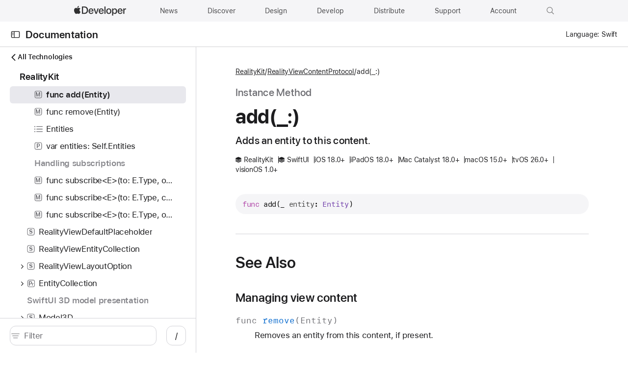

--- FILE ---
content_type: text/css; charset=UTF-8
request_url: https://developer.apple.com/tutorials/css/31.bc0bd46b.css
body_size: 16888
content:
/*!
 * This source file is part of the Swift.org open source project
 *
 * Copyright (c) 2021 Apple Inc. and the Swift project authors
 * Licensed under Apache License v2.0 with Runtime Library Exception
 *
 * See https://swift.org/LICENSE.txt for license information
 * See https://swift.org/CONTRIBUTORS.txt for Swift project authors
 */.betainfo[data-v-026ca40a]{font-size:.9411764706rem;padding:3rem 0;background-color:var(--color-fill-secondary)}.full-width-container .betainfo-container[data-v-026ca40a]{max-width:820px;margin-left:auto;margin-right:auto;padding-left:80px;padding-right:80px;box-sizing:border-box}@media print{.full-width-container .betainfo-container[data-v-026ca40a]{padding-left:0;padding-right:0;max-width:none}}@media only screen and (min-width:1251px){.full-width-container .betainfo-container[data-v-026ca40a]{max-width:980px}}@media only screen and (min-width:1500px){.full-width-container .betainfo-container[data-v-026ca40a]{max-width:1080px}}@media only screen and (max-width:735px){.full-width-container .betainfo-container[data-v-026ca40a]{width:87.5%;padding-left:0;padding-right:0}}.static-width-container .betainfo-container[data-v-026ca40a]{margin-left:auto;margin-right:auto;width:1536px;width:980px}@media only screen and (max-width:1250px){.static-width-container .betainfo-container[data-v-026ca40a]{width:692px}}@media only screen and (max-width:735px){.static-width-container .betainfo-container[data-v-026ca40a]{width:87.5%}}@media only screen and (max-width:320px){.static-width-container .betainfo-container[data-v-026ca40a]{width:215px}}.betainfo-label[data-v-026ca40a]{font-weight:600;font-size:.9411764706rem}.betainfo-content[data-v-026ca40a] p{margin-bottom:10px}.betainfo-link[data-v-ef03bee6]{display:inline-block;margin-top:var(--spacing-stacked-margin-large)}.link-icon[data-v-ef03bee6]{height:.6em}a[data-v-46041afd]{text-decoration:underline;color:inherit;font-weight:600}.summary-section[data-v-d4791104]:last-of-type{margin-right:0}@media only screen and (max-width:735px){.summary-section[data-v-d4791104]{margin-right:0}}.title[data-v-1fcb4088]{color:var(--colors-text,var(--color-text));font-size:.8235294118rem;margin-right:.5rem;text-rendering:optimizeLegibility}.language[data-v-e123ecb8]{padding-bottom:10px;justify-content:flex-end}.language-list[data-v-e123ecb8],.language[data-v-e123ecb8]{font-size:.8235294118rem;line-height:1.4285914286;font-weight:400;letter-spacing:-.016em;font-family:var(--typography-html-font,"SF Pro Text",system-ui,-apple-system,BlinkMacSystemFont,"Helvetica Neue","Helvetica","Arial",sans-serif);margin-top:0;display:flex;align-items:center}:lang(zh-CN) .language-list[data-v-e123ecb8],:lang(zh-CN) .language[data-v-e123ecb8]{font-family:SF Pro SC,SF Pro Display,SF Pro Icons,PingFang SC,system-ui,-apple-system,BlinkMacSystemFont,Helvetica Neue,Helvetica,Arial,sans-serif}:lang(ja-JP) .language-list[data-v-e123ecb8],:lang(ja-JP) .language[data-v-e123ecb8]{font-family:SF Pro JP,SF Pro Text,SF Pro Icons,Hiragino Kaku Gothic Pro,ヒラギノ角ゴ Pro W3,メイリオ,Meiryo,ＭＳ Ｐゴシック,system-ui,-apple-system,BlinkMacSystemFont,Helvetica Neue,Helvetica,Arial,sans-serif}:lang(ko-KR) .language-list[data-v-e123ecb8],:lang(ko-KR) .language[data-v-e123ecb8]{font-family:SF Pro KR,SF Pro Text,SF Pro Icons,Apple Gothic,HY Gulim,MalgunGothic,HY Dotum,Lexi Gulim,system-ui,-apple-system,BlinkMacSystemFont,Helvetica Neue,Helvetica,Arial,sans-serif}.language-option.swift[data-v-e123ecb8]{padding-right:10px;border-right:1px solid var(--colors-secondary-label,var(--color-secondary-label))}.language-option.objc[data-v-e123ecb8]{padding-left:10px}.view-more-link[data-v-5d1806a9]{font-size:.8235294118rem;line-height:1.2857742857;font-weight:400;letter-spacing:-.016em;font-family:var(--typography-html-font,"SF Pro Text",system-ui,-apple-system,BlinkMacSystemFont,"Helvetica Neue","Helvetica","Arial",sans-serif);display:flex;flex-flow:row-reverse;margin-bottom:1.3rem}:lang(zh-CN) .view-more-link[data-v-5d1806a9]{font-family:SF Pro SC,SF Pro Display,SF Pro Icons,PingFang SC,system-ui,-apple-system,BlinkMacSystemFont,Helvetica Neue,Helvetica,Arial,sans-serif}:lang(ja-JP) .view-more-link[data-v-5d1806a9]{font-family:SF Pro JP,SF Pro Text,SF Pro Icons,Hiragino Kaku Gothic Pro,ヒラギノ角ゴ Pro W3,メイリオ,Meiryo,ＭＳ Ｐゴシック,system-ui,-apple-system,BlinkMacSystemFont,Helvetica Neue,Helvetica,Arial,sans-serif}:lang(ko-KR) .view-more-link[data-v-5d1806a9]{font-family:SF Pro KR,SF Pro Text,SF Pro Icons,Apple Gothic,HY Gulim,MalgunGothic,HY Dotum,Lexi Gulim,system-ui,-apple-system,BlinkMacSystemFont,Helvetica Neue,Helvetica,Arial,sans-serif}.documentation-hero[data-v-975f0fc2]{color:var(--colors-text,var(--color-text));overflow:hidden;position:relative;-webkit-padding-end:var(--doc-hero-right-offset);padding-inline-end:var(--doc-hero-right-offset)}.documentation-hero[data-v-975f0fc2]:before{content:"";background:var(--standard-accent-color,var(--accent-color,var(--color-figure-gray-secondary)));position:absolute;width:100%;height:100%}.documentation-hero[data-v-975f0fc2]:after{background:var(--color-fill);opacity:.85;width:100%;position:absolute;content:"";height:100%;inset-inline-start:0;top:0}@media screen{[data-color-scheme=dark] .documentation-hero[data-v-975f0fc2]:after{opacity:.55}}@media screen and (prefers-color-scheme:dark){[data-color-scheme=auto] .documentation-hero[data-v-975f0fc2]:after{opacity:.55}}.documentation-hero .icon[data-v-975f0fc2]{position:absolute;margin-top:10px;-webkit-margin-end:25px;margin-inline-end:25px;inset-inline-end:0;width:250px;height:calc(100% - 20px);box-sizing:border-box}@media only screen and (max-width:735px){.documentation-hero .icon[data-v-975f0fc2]{display:none}}.documentation-hero .background-icon[data-v-975f0fc2]{color:var(--standard-accent-color,var(--accent-color,var(--color-fill-secondary)));display:block;width:250px;height:auto;opacity:1;mix-blend-mode:multiply;position:absolute;top:50%;inset-inline-start:0;transform:translateY(-50%);max-height:100%}.documentation-hero .background-icon[data-v-975f0fc2] img,.documentation-hero .background-icon[data-v-975f0fc2] svg{width:100%;height:100%}@media screen{[data-color-scheme=dark] .documentation-hero .background-icon[data-v-975f0fc2]{mix-blend-mode:screen;opacity:.7}}@media screen and (prefers-color-scheme:dark){[data-color-scheme=auto] .documentation-hero .background-icon[data-v-975f0fc2]{mix-blend-mode:screen;opacity:.7}}.documentation-hero__content[data-v-975f0fc2]:not(.minimized-hero){padding-top:2.3529411765rem;padding-bottom:2.3529411765rem;position:relative;z-index:1}.full-width-container .documentation-hero__content[data-v-975f0fc2]:not(.minimized-hero){max-width:820px;margin-left:auto;margin-right:auto;padding-left:80px;padding-right:80px;box-sizing:border-box}@media print{.full-width-container .documentation-hero__content[data-v-975f0fc2]:not(.minimized-hero){padding-left:0;padding-right:0;max-width:none}}@media only screen and (min-width:1251px){.full-width-container .documentation-hero__content[data-v-975f0fc2]:not(.minimized-hero){max-width:980px}}@media only screen and (min-width:1500px){.full-width-container .documentation-hero__content[data-v-975f0fc2]:not(.minimized-hero){max-width:1080px}}@media only screen and (max-width:735px){.full-width-container .documentation-hero__content[data-v-975f0fc2]:not(.minimized-hero){width:87.5%;padding-left:0;padding-right:0}}.static-width-container .documentation-hero__content[data-v-975f0fc2]:not(.minimized-hero){margin-left:auto;margin-right:auto;width:1536px;width:980px}@media only screen and (max-width:1250px){.static-width-container .documentation-hero__content[data-v-975f0fc2]:not(.minimized-hero){width:692px}}@media only screen and (max-width:735px){.static-width-container .documentation-hero__content[data-v-975f0fc2]:not(.minimized-hero){width:87.5%}}@media only screen and (max-width:320px){.static-width-container .documentation-hero__content[data-v-975f0fc2]:not(.minimized-hero){width:215px}}.documentation-hero .minimized-hero[data-v-975f0fc2]{padding:1.3em 1.4em;position:relative;z-index:1}.documentation-hero__above-content[data-v-975f0fc2]{position:relative;z-index:1}.documentation-hero--disabled[data-v-975f0fc2]{background:none;color:var(--colors-text,var(--color-text))}.documentation-hero--disabled[data-v-975f0fc2]:after,.documentation-hero--disabled[data-v-975f0fc2]:before{content:none}.short-hero[data-v-975f0fc2]{padding-top:3.5294117647rem;padding-bottom:3.5294117647rem}.extra-bottom-padding[data-v-975f0fc2]{padding-bottom:3.8235294118rem}ul[data-v-201d7742]{list-style-type:none;margin:0}ul li:first-child .base-link[data-v-201d7742]{margin-top:0}.parent-item .base-link[data-v-201d7742]{font-weight:700}.base-link[data-v-201d7742]{color:var(--color-figure-gray-secondary);font-size:.8235294118rem;line-height:1.2857742857;font-weight:400;letter-spacing:-.016em;font-family:var(--typography-html-font,"SF Pro Text",system-ui,-apple-system,BlinkMacSystemFont,"Helvetica Neue","Helvetica","Arial",sans-serif);display:inline-block;margin:5px 0;transition:color .15s ease-in;max-width:100%}:lang(zh-CN) .base-link[data-v-201d7742]{font-family:SF Pro SC,SF Pro Display,SF Pro Icons,PingFang SC,system-ui,-apple-system,BlinkMacSystemFont,Helvetica Neue,Helvetica,Arial,sans-serif}:lang(ja-JP) .base-link[data-v-201d7742]{font-family:SF Pro JP,SF Pro Text,SF Pro Icons,Hiragino Kaku Gothic Pro,ヒラギノ角ゴ Pro W3,メイリオ,Meiryo,ＭＳ Ｐゴシック,system-ui,-apple-system,BlinkMacSystemFont,Helvetica Neue,Helvetica,Arial,sans-serif}:lang(ko-KR) .base-link[data-v-201d7742]{font-family:SF Pro KR,SF Pro Text,SF Pro Icons,Apple Gothic,HY Gulim,MalgunGothic,HY Dotum,Lexi Gulim,system-ui,-apple-system,BlinkMacSystemFont,Helvetica Neue,Helvetica,Arial,sans-serif}.active .base-link[data-v-201d7742]{color:var(--color-text)}[data-v-15d7e6ba] .code-listing{background:var(--background,var(--color-code-background));color:var(--text,var(--color-code-plain));border-color:var(--colors-grid,var(--color-grid));border-width:var(--code-border-width,0);border-style:var(--code-border-style,solid)}[data-v-15d7e6ba] .code-listing pre{padding:var(--code-block-style-elements-padding)}[data-v-15d7e6ba] .code-listing pre>code{font-size:.8823529412rem;line-height:1.6666666667;font-weight:400;letter-spacing:-.027em;font-family:SF Mono,SFMono-Regular,ui-monospace,Menlo,monospace}[data-v-15d7e6ba] *+.code-listing,[data-v-15d7e6ba] *+.endpoint-example,[data-v-15d7e6ba] *+.inline-image-container,[data-v-15d7e6ba] *+aside,[data-v-15d7e6ba] *+figure,[data-v-15d7e6ba] .code-listing+*,[data-v-15d7e6ba] .endpoint-example+*,[data-v-15d7e6ba] .inline-image-container+*,[data-v-15d7e6ba] aside+*,[data-v-15d7e6ba] figure+*{margin-top:var(--spacing-stacked-margin-xlarge)}[data-v-15d7e6ba] *+dl,[data-v-15d7e6ba] dl+*{margin-top:var(--spacing-stacked-margin-large)}[data-v-15d7e6ba] img{display:block;margin:auto;max-width:100%}[data-v-15d7e6ba] ol,[data-v-15d7e6ba] ol li:not(:first-child),[data-v-15d7e6ba] ul,[data-v-15d7e6ba] ul li:not(:first-child){margin-top:var(--spacing-stacked-margin-large)}@media only screen and (max-width:735px){[data-v-15d7e6ba] ol,[data-v-15d7e6ba] ul{margin-left:1.25rem}}[data-v-15d7e6ba] dt:not(:first-child){margin-top:var(--spacing-stacked-margin-large)}[data-v-15d7e6ba] dd{margin-left:2em}.conditional-constraints[data-v-3870efa7] code{color:var(--colors-secondary-label,var(--color-secondary-label))}.token-method[data-v-18f3a3e9]{font-weight:700}.token-keyword[data-v-18f3a3e9]{color:var(--syntax-keyword,var(--color-syntax-keywords))}.token-number[data-v-18f3a3e9]{color:var(--syntax-number,var(--color-syntax-numbers))}.token-string[data-v-18f3a3e9]{color:var(--syntax-string,var(--color-syntax-strings))}.attribute-link[data-v-18f3a3e9],.token-attribute[data-v-18f3a3e9]{color:var(--syntax-attribute,var(--color-syntax-keywords))}.token-internalParam[data-v-18f3a3e9]{color:var(--color-syntax-param-internal-name)}.type-identifier-link[data-v-18f3a3e9]{color:var(--syntax-type,var(--color-syntax-other-type-names))}.token-removed[data-v-18f3a3e9]{background-color:var(--color-highlight-red)}.token-added[data-v-18f3a3e9]{background-color:var(--color-highlight-green)}.source[data-v-fee2098e]{background:var(--background,var(--color-code-background));border-color:var(--color-grid);color:var(--text,var(--color-code-plain));border-radius:22px;border-style:solid;border-width:0;padding:var(--code-block-style-elements-padding);speak:literal-punctuation;line-height:25px;filter:blur(0)}.source.displays-multiple-lines[data-v-fee2098e]{border-radius:15px}.source>code[data-v-fee2098e]{font-size:.8823529412rem;line-height:1.6666666667;font-weight:400;letter-spacing:-.027em;font-family:SF Mono,SFMono-Regular,ui-monospace,Menlo,monospace;display:block}.platforms[data-v-223aca69]{font-size:.8235294118rem;line-height:1.4285914286;font-weight:400;letter-spacing:-.016em;font-family:var(--typography-html-font,"SF Pro Text",system-ui,-apple-system,BlinkMacSystemFont,"Helvetica Neue","Helvetica","Arial",sans-serif);margin-bottom:.45rem;margin-top:var(--spacing-stacked-margin-xlarge)}:lang(zh-CN) .platforms[data-v-223aca69]{font-family:SF Pro SC,SF Pro Display,SF Pro Icons,PingFang SC,system-ui,-apple-system,BlinkMacSystemFont,Helvetica Neue,Helvetica,Arial,sans-serif}:lang(ja-JP) .platforms[data-v-223aca69]{font-family:SF Pro JP,SF Pro Text,SF Pro Icons,Hiragino Kaku Gothic Pro,ヒラギノ角ゴ Pro W3,メイリオ,Meiryo,ＭＳ Ｐゴシック,system-ui,-apple-system,BlinkMacSystemFont,Helvetica Neue,Helvetica,Arial,sans-serif}:lang(ko-KR) .platforms[data-v-223aca69]{font-family:SF Pro KR,SF Pro Text,SF Pro Icons,Apple Gothic,HY Gulim,MalgunGothic,HY Dotum,Lexi Gulim,system-ui,-apple-system,BlinkMacSystemFont,Helvetica Neue,Helvetica,Arial,sans-serif}.changed .platforms[data-v-223aca69]{padding-left:.588rem}.platforms[data-v-223aca69]:first-of-type{margin-top:1rem}.source[data-v-223aca69]{transition:margin .3s linear}.platforms+.source[data-v-223aca69]{margin:0}.declaration-pill:not(.declaration-pill--expanded) .source[data-v-223aca69] .highlighted{background:unset;font-weight:400}.declaration-pill--expanded .source[data-v-223aca69]{border-width:1px}.declaration-pill--expanded .source[data-v-223aca69] a{pointer-events:none}.declaration-pill--expanded.selected-declaration .source[data-v-223aca69]{border-color:var(--color-focus-border-color,var(--color-focus-border-color))}.declaration-pill--expanded:not(.selected-declaration) .source[data-v-223aca69]{background:none}.changed .source[data-v-223aca69]{background:none;border:none;margin-top:0;margin-bottom:0;margin-left:2.1764705882rem;padding-left:0}.expand-enter-active,.expand-leave-active{transition:height .3s ease-in-out;overflow:hidden}.expand-enter,.expand-leave-to{height:0}.declaration-pill--expanded[data-v-ebf88138]{transition-timing-function:linear;transition-property:opacity,height;margin:var(--declaration-code-listing-margin)}.declaration-pill--expanded>button[data-v-ebf88138]{display:block;width:100%}.declaration-pill--expanded.expand-enter[data-v-ebf88138],.declaration-pill--expanded.expand-leave-to[data-v-ebf88138]{opacity:0}.declaration-pill--expanded.expand-enter .source[data-v-ebf88138],.declaration-pill--expanded.expand-leave-to .source[data-v-ebf88138]{margin:0}.declaration-pill--expanded[data-v-ebf88138] .highlighted{background:var(--color-syntax-highlighted,mark);font-weight:600;transition:background .3s linear,font-weight .3s linear}.changed.selected-declaration[data-v-ebf88138],.declaration-diff[data-v-64012b8f]{background:var(--background,var(--color-code-background))}.declaration-diff-version[data-v-64012b8f]{padding-left:.588rem;padding-left:2.1764705882rem;font-size:1rem;line-height:1.5294417647;font-weight:600;letter-spacing:-.022em;font-family:var(--typography-html-font,"SF Pro Text",system-ui,-apple-system,BlinkMacSystemFont,"Helvetica Neue","Helvetica","Arial",sans-serif);color:var(--color-figure-gray-secondary);margin:0}:lang(zh-CN) .declaration-diff-version[data-v-64012b8f]{font-family:SF Pro SC,SF Pro Display,SF Pro Icons,PingFang SC,system-ui,-apple-system,BlinkMacSystemFont,Helvetica Neue,Helvetica,Arial,sans-serif}:lang(ja-JP) .declaration-diff-version[data-v-64012b8f]{font-family:SF Pro JP,SF Pro Text,SF Pro Icons,Hiragino Kaku Gothic Pro,ヒラギノ角ゴ Pro W3,メイリオ,Meiryo,ＭＳ Ｐゴシック,system-ui,-apple-system,BlinkMacSystemFont,Helvetica Neue,Helvetica,Arial,sans-serif}:lang(ko-KR) .declaration-diff-version[data-v-64012b8f]{font-family:SF Pro KR,SF Pro Text,SF Pro Icons,Apple Gothic,HY Gulim,MalgunGothic,HY Dotum,Lexi Gulim,system-ui,-apple-system,BlinkMacSystemFont,Helvetica Neue,Helvetica,Arial,sans-serif}.declaration-diff-current[data-v-64012b8f]{padding-top:8px;padding-bottom:5px}.declaration-diff-previous[data-v-64012b8f]{padding-top:5px;padding-bottom:8px;background-color:var(--color-changes-modified-previous-background);border-radius:0 0 15px 15px;position:relative}.declaration-source-link[data-v-8b2d0bf4]{font-size:.8235294118rem;line-height:1.2857742857;font-weight:400;letter-spacing:-.016em;font-family:var(--typography-html-font,"SF Pro Text",system-ui,-apple-system,BlinkMacSystemFont,"Helvetica Neue","Helvetica","Arial",sans-serif);display:flex;align-items:center;margin-top:var(--declaration-source-link-margin,var(--spacing-stacked-margin-large))}:lang(zh-CN) .declaration-source-link[data-v-8b2d0bf4]{font-family:SF Pro SC,SF Pro Display,SF Pro Icons,PingFang SC,system-ui,-apple-system,BlinkMacSystemFont,Helvetica Neue,Helvetica,Arial,sans-serif}:lang(ja-JP) .declaration-source-link[data-v-8b2d0bf4]{font-family:SF Pro JP,SF Pro Text,SF Pro Icons,Hiragino Kaku Gothic Pro,ヒラギノ角ゴ Pro W3,メイリオ,Meiryo,ＭＳ Ｐゴシック,system-ui,-apple-system,BlinkMacSystemFont,Helvetica Neue,Helvetica,Arial,sans-serif}:lang(ko-KR) .declaration-source-link[data-v-8b2d0bf4]{font-family:SF Pro KR,SF Pro Text,SF Pro Icons,Apple Gothic,HY Gulim,MalgunGothic,HY Dotum,Lexi Gulim,system-ui,-apple-system,BlinkMacSystemFont,Helvetica Neue,Helvetica,Arial,sans-serif}.declaration-icon[data-v-8b2d0bf4]{width:1em;margin-right:5px}.conditional-constraints[data-v-7a9fb639],.declaration-list[data-v-7a9fb639]:not(:first-child){margin-top:var(--declaration-conditional-constraints-margin,20px)}.abstract[data-v-611b62f7]{font-size:1.2352941176rem;line-height:1.381002381;font-weight:500;letter-spacing:.011em;font-family:var(--typography-html-font,"SF Pro Display",system-ui,-apple-system,BlinkMacSystemFont,"Helvetica Neue","Helvetica","Arial",sans-serif)}@media only screen and (max-width:735px){.abstract[data-v-611b62f7]{font-size:1.1176470588rem;line-height:1.4211026316;font-weight:500;letter-spacing:.012em;font-family:var(--typography-html-font,"SF Pro Display",system-ui,-apple-system,BlinkMacSystemFont,"Helvetica Neue","Helvetica","Arial",sans-serif)}}:lang(zh-CN) .abstract[data-v-611b62f7]{font-family:SF Pro SC,SF Pro Display,SF Pro Icons,PingFang SC,system-ui,-apple-system,BlinkMacSystemFont,Helvetica Neue,Helvetica,Arial,sans-serif}:lang(ja-JP) .abstract[data-v-611b62f7]{font-family:SF Pro JP,SF Pro Text,SF Pro Icons,Hiragino Kaku Gothic Pro,ヒラギノ角ゴ Pro W3,メイリオ,Meiryo,ＭＳ Ｐゴシック,system-ui,-apple-system,BlinkMacSystemFont,Helvetica Neue,Helvetica,Arial,sans-serif}:lang(ko-KR) .abstract[data-v-611b62f7]{font-family:SF Pro KR,SF Pro Text,SF Pro Icons,Apple Gothic,HY Gulim,MalgunGothic,HY Dotum,Lexi Gulim,system-ui,-apple-system,BlinkMacSystemFont,Helvetica Neue,Helvetica,Arial,sans-serif}[data-v-611b62f7] p:last-child{margin-bottom:0}.full-width-container .container[data-v-68542180]:not(.minimized-container){max-width:820px;margin-left:auto;margin-right:auto;padding-left:80px;padding-right:80px;box-sizing:border-box}@media print{.full-width-container .container[data-v-68542180]:not(.minimized-container){padding-left:0;padding-right:0;max-width:none}}@media only screen and (min-width:1251px){.full-width-container .container[data-v-68542180]:not(.minimized-container){max-width:980px}}@media only screen and (min-width:1500px){.full-width-container .container[data-v-68542180]:not(.minimized-container){max-width:1080px}}@media only screen and (max-width:735px){.full-width-container .container[data-v-68542180]:not(.minimized-container){width:87.5%;padding-left:0;padding-right:0}}.static-width-container .container[data-v-68542180]:not(.minimized-container){margin-left:auto;margin-right:auto;width:1536px;width:980px}@media only screen and (max-width:1250px){.static-width-container .container[data-v-68542180]:not(.minimized-container){width:692px}}@media only screen and (max-width:735px){.static-width-container .container[data-v-68542180]:not(.minimized-container){width:87.5%}}@media only screen and (max-width:320px){.static-width-container .container[data-v-68542180]:not(.minimized-container){width:215px}}.container[data-v-68542180]{--section-spacing-single-side:40px;padding-bottom:var(--section-spacing-single-side)}.container.minimized-container[data-v-68542180]{--section-spacing-single-side:1.5em}.container.minimized-container .contenttable-section[data-v-68542180],.title[data-v-68542180]{padding-top:var(--section-spacing-single-side)}.title[data-v-68542180]{font-size:1.8823529412rem;line-height:1.125;font-weight:600;letter-spacing:.004em;font-family:var(--typography-html-font,"SF Pro Display",system-ui,-apple-system,BlinkMacSystemFont,"Helvetica Neue","Helvetica","Arial",sans-serif);border-top-color:var(--color-grid);border-top-style:solid;border-top-width:var(--content-table-title-border-width,1px)}@media only screen and (max-width:1250px){.title[data-v-68542180]{font-size:1.6470588235rem;line-height:1.1428571429;font-weight:600;letter-spacing:.007em;font-family:var(--typography-html-font,"SF Pro Display",system-ui,-apple-system,BlinkMacSystemFont,"Helvetica Neue","Helvetica","Arial",sans-serif)}}@media only screen and (max-width:735px){.title[data-v-68542180]{font-size:1.4117647059rem;line-height:1.1666666667;font-weight:600;letter-spacing:.009em;font-family:var(--typography-html-font,"SF Pro Display",system-ui,-apple-system,BlinkMacSystemFont,"Helvetica Neue","Helvetica","Arial",sans-serif)}}:lang(zh-CN) .title[data-v-68542180]{font-family:SF Pro SC,SF Pro Display,SF Pro Icons,PingFang SC,system-ui,-apple-system,BlinkMacSystemFont,Helvetica Neue,Helvetica,Arial,sans-serif}:lang(ja-JP) .title[data-v-68542180]{font-family:SF Pro JP,SF Pro Text,SF Pro Icons,Hiragino Kaku Gothic Pro,ヒラギノ角ゴ Pro W3,メイリオ,Meiryo,ＭＳ Ｐゴシック,system-ui,-apple-system,BlinkMacSystemFont,Helvetica Neue,Helvetica,Arial,sans-serif}:lang(ko-KR) .title[data-v-68542180]{font-family:SF Pro KR,SF Pro Text,SF Pro Icons,Apple Gothic,HY Gulim,MalgunGothic,HY Dotum,Lexi Gulim,system-ui,-apple-system,BlinkMacSystemFont,Helvetica Neue,Helvetica,Arial,sans-serif}.title+.contenttable-section[data-v-6420792f]{margin-top:0}.contenttable-section[data-v-6420792f]{align-items:baseline;padding-top:2.353rem}.contenttable-section[data-v-6420792f]:last-child{margin-bottom:0}[data-v-6420792f] .contenttable-title{font-size:1.4117647059rem;line-height:1.1666666667;font-weight:600;letter-spacing:.009em;font-family:var(--typography-html-font,"SF Pro Display",system-ui,-apple-system,BlinkMacSystemFont,"Helvetica Neue","Helvetica","Arial",sans-serif)}@media only screen and (max-width:1250px){[data-v-6420792f] .contenttable-title{font-size:1.2352941176rem;line-height:1.1904761905;font-weight:600;letter-spacing:.011em;font-family:var(--typography-html-font,"SF Pro Display",system-ui,-apple-system,BlinkMacSystemFont,"Helvetica Neue","Helvetica","Arial",sans-serif)}}[data-v-6420792f]:lang(zh-CN) .contenttable-title{font-family:SF Pro SC,SF Pro Display,SF Pro Icons,PingFang SC,system-ui,-apple-system,BlinkMacSystemFont,Helvetica Neue,Helvetica,Arial,sans-serif}[data-v-6420792f]:lang(ja-JP) .contenttable-title{font-family:SF Pro JP,SF Pro Text,SF Pro Icons,Hiragino Kaku Gothic Pro,ヒラギノ角ゴ Pro W3,メイリオ,Meiryo,ＭＳ Ｐゴシック,system-ui,-apple-system,BlinkMacSystemFont,Helvetica Neue,Helvetica,Arial,sans-serif}[data-v-6420792f]:lang(ko-KR) .contenttable-title{font-family:SF Pro KR,SF Pro Text,SF Pro Icons,Apple Gothic,HY Gulim,MalgunGothic,HY Dotum,Lexi Gulim,system-ui,-apple-system,BlinkMacSystemFont,Helvetica Neue,Helvetica,Arial,sans-serif}@media only screen and (max-width:735px){.contenttable-section[data-v-6420792f]{align-items:unset;border-top:none;display:inherit;margin:0}.section-content[data-v-6420792f],.section-title[data-v-6420792f]{padding:0}[data-v-6420792f] .contenttable-title{margin:0 0 2.353rem 0;padding-bottom:.5rem}}.badge[data-v-df313684]{--badge-color:var(--color-badge-default);--badge-dark-color:var(--color-badge-dark-default);font-size:.7058823529rem;line-height:1.3333733333;font-weight:500;letter-spacing:-.01em;font-family:var(--typography-html-font,"SF Pro Text",system-ui,-apple-system,BlinkMacSystemFont,"Helvetica Neue","Helvetica","Arial",sans-serif);display:inline-block;padding:2px 4px;white-space:nowrap;border-radius:var(--badge-border-radius,1px);border-style:var(--badge-border-style,none);border-width:var(--badge-border-width,1px);margin:auto;-webkit-margin-start:5px;margin-inline-start:5px;color:var(--colors-badge-text,var(--color-badge-text));background-color:var(--badge-color)}:lang(zh-CN) .badge[data-v-df313684]{font-family:SF Pro SC,SF Pro Display,SF Pro Icons,PingFang SC,system-ui,-apple-system,BlinkMacSystemFont,Helvetica Neue,Helvetica,Arial,sans-serif}:lang(ja-JP) .badge[data-v-df313684]{font-family:SF Pro JP,SF Pro Text,SF Pro Icons,Hiragino Kaku Gothic Pro,ヒラギノ角ゴ Pro W3,メイリオ,Meiryo,ＭＳ Ｐゴシック,system-ui,-apple-system,BlinkMacSystemFont,Helvetica Neue,Helvetica,Arial,sans-serif}:lang(ko-KR) .badge[data-v-df313684]{font-family:SF Pro KR,SF Pro Text,SF Pro Icons,Apple Gothic,HY Gulim,MalgunGothic,HY Dotum,Lexi Gulim,system-ui,-apple-system,BlinkMacSystemFont,Helvetica Neue,Helvetica,Arial,sans-serif}@media screen{[data-color-scheme=dark] .badge[data-v-df313684]{background-color:var(--badge-dark-color)}}@media screen and (prefers-color-scheme:dark){[data-color-scheme=auto] .badge[data-v-df313684]{background-color:var(--badge-dark-color)}}.badge-deprecated[data-v-df313684]{--badge-color:var(--color-badge-deprecated);--badge-dark-color:var(--color-badge-dark-deprecated)}.badge-beta[data-v-df313684]{--badge-color:var(--color-badge-beta);--badge-dark-color:var(--color-badge-dark-beta)}.topic-icon-wrapper[data-v-2b4070b0]{display:flex;align-items:center;justify-content:center;height:1.4705882353rem;flex:0 0 1.294rem;width:1.294rem;-webkit-margin-end:1rem;margin-inline-end:1rem}.topic-icon[data-v-2b4070b0]{height:.8823529412rem;transform:scale(1);-webkit-transform:scale(1);overflow:visible}.topic-icon[data-v-2b4070b0] img{margin:0;display:block;width:100%;height:100%;-o-object-fit:contain;object-fit:contain}.topic-icon.curly-brackets-icon[data-v-2b4070b0]{height:1rem}.decorated-title[data-v-f1e1f964]{direction:ltr}.decorator[data-v-f1e1f964],.label[data-v-f1e1f964]{color:var(--colors-secondary-label,var(--color-secondary-label))}.label[data-v-f1e1f964]{font-size:1rem;line-height:1.4705882353;font-weight:400;letter-spacing:-.022em;font-family:var(--typography-html-font,"SF Pro Text",system-ui,-apple-system,BlinkMacSystemFont,"Helvetica Neue","Helvetica","Arial",sans-serif)}:lang(zh-CN) .label[data-v-f1e1f964]{font-family:SF Pro SC,SF Pro Display,SF Pro Icons,PingFang SC,system-ui,-apple-system,BlinkMacSystemFont,Helvetica Neue,Helvetica,Arial,sans-serif}:lang(ja-JP) .label[data-v-f1e1f964]{font-family:SF Pro JP,SF Pro Text,SF Pro Icons,Hiragino Kaku Gothic Pro,ヒラギノ角ゴ Pro W3,メイリオ,Meiryo,ＭＳ Ｐゴシック,system-ui,-apple-system,BlinkMacSystemFont,Helvetica Neue,Helvetica,Arial,sans-serif}:lang(ko-KR) .label[data-v-f1e1f964]{font-family:SF Pro KR,SF Pro Text,SF Pro Icons,Apple Gothic,HY Gulim,MalgunGothic,HY Dotum,Lexi Gulim,system-ui,-apple-system,BlinkMacSystemFont,Helvetica Neue,Helvetica,Arial,sans-serif}.empty-token[data-v-f1e1f964]{font-size:0}.empty-token[data-v-f1e1f964]:after{content:" ";font-size:1rem}.abstract[data-v-105d4a46],.link-block[data-v-105d4a46] .badge{-webkit-margin-start:2.294rem;margin-inline-start:2.294rem}.link-block .badge+.badge[data-v-105d4a46]{-webkit-margin-start:1rem;margin-inline-start:1rem}.link[data-v-105d4a46]{display:flex}.link-block .badge[data-v-105d4a46]{margin-top:.5rem}.link-block.has-inline-element[data-v-105d4a46]{display:flex;align-items:flex-start;flex-flow:row wrap}.link-block.has-inline-element .badge[data-v-105d4a46]{-webkit-margin-start:1rem;margin-inline-start:1rem;margin-top:0}.link-block .has-adjacent-elements[data-v-105d4a46]{padding-top:5px;padding-bottom:5px;display:inline-flex}.link-block[data-v-105d4a46],.link[data-v-105d4a46]{box-sizing:inherit}.link-block.changed[data-v-105d4a46],.link.changed[data-v-105d4a46]{padding-right:1rem;padding-left:2.1764705882rem;padding-top:8px;padding-bottom:8px;display:inline-flex;width:100%;box-sizing:border-box}.link-block.changed.changed[data-v-105d4a46],.link.changed.changed[data-v-105d4a46]{padding-right:1rem}@media only screen and (max-width:735px){.link-block.changed[data-v-105d4a46],.link.changed[data-v-105d4a46]{padding-left:0;padding-right:0}.link-block.changed.changed[data-v-105d4a46],.link.changed.changed[data-v-105d4a46]{padding-right:17px;padding-left:2.1764705882rem}.link-block.changed[data-v-105d4a46],.link.changed[data-v-105d4a46]{padding-left:0;padding-right:0}}.abstract .topic-required[data-v-105d4a46]:not(:first-child){margin-top:4px}.topic-required[data-v-105d4a46]{font-size:.8em}.deprecated[data-v-105d4a46]{text-decoration:line-through}.section-content>.content[data-v-bbeda56a],.topic[data-v-bbeda56a]{margin-top:15px}.no-title .section-content>.content[data-v-bbeda56a]:first-child,.no-title .topic[data-v-bbeda56a]:first-child{margin-top:0}.property-metadata[data-v-6f7824bd]{color:var(--color-figure-gray-secondary)}.parameter-attributes[data-v-018f02a8]{margin-left:1rem}[data-v-018f02a8] .property-metadata{color:currentColor}.datalist dd{padding-left:2rem}.datalist dt{font-weight:600;padding-left:1rem;padding-top:var(--spacing-param)}.datalist dt:first-of-type{padding-top:0}.type[data-v-6800b037]:first-letter{text-transform:capitalize}.detail-type[data-v-9c7b4660]{font-weight:600;padding-left:1rem;padding-top:var(--spacing-param)}.detail-type[data-v-9c7b4660]:first-child{padding-top:0}@media only screen and (max-width:735px){.detail-type[data-v-9c7b4660]{padding-left:0}}.detail-content[data-v-9c7b4660]{padding-left:2rem}@media only screen and (max-width:735px){.detail-content[data-v-9c7b4660]{padding-left:0}}.param-name[data-v-73af64d2]{font-weight:600;-webkit-padding-start:1rem;padding-inline-start:1rem;padding-top:var(--spacing-param)}.param-name[data-v-73af64d2]:first-child{padding-top:0}@media only screen and (max-width:735px){.param-name[data-v-73af64d2]{-webkit-padding-start:0;padding-inline-start:0}}.param-content[data-v-73af64d2]{-webkit-padding-start:2rem;padding-inline-start:2rem}@media only screen and (max-width:735px){.param-content[data-v-73af64d2]{-webkit-padding-start:0;padding-inline-start:0}}.param-content[data-v-73af64d2] dt{font-weight:600}.param-content[data-v-73af64d2] dd{-webkit-margin-start:1em;margin-inline-start:1em}.parameters-table[data-v-66ac9fc3] .change-added,.parameters-table[data-v-66ac9fc3] .change-removed{display:inline-block;max-width:100%}.parameters-table[data-v-66ac9fc3] .change-removed,.parameters-table[data-v-66ac9fc3] .token-removed{text-decoration:line-through}.param[data-v-66ac9fc3]{font-size:.8823529412rem;box-sizing:border-box}.param.changed[data-v-66ac9fc3]{display:flex;flex-flow:row wrap;padding-right:1rem;padding-left:2.1764705882rem;padding-top:8px;padding-bottom:8px;display:inline-flex;width:100%;box-sizing:border-box}.param.changed.changed[data-v-66ac9fc3]{padding-right:1rem}@media only screen and (max-width:735px){.param.changed[data-v-66ac9fc3]{padding-left:0;padding-right:0}.param.changed.changed[data-v-66ac9fc3]{padding-right:17px;padding-left:2.1764705882rem}.param.changed[data-v-66ac9fc3]{padding-left:0;padding-right:0}}.param.changed.changed[data-v-66ac9fc3]{padding-left:0;padding-right:0}.param.changed+.param.changed[data-v-66ac9fc3]{margin-top:calc(var(--spacing-param)/2)}.changed .param-content[data-v-66ac9fc3],.changed .param-symbol[data-v-66ac9fc3]{padding-top:2px;padding-bottom:2px}@media only screen and (max-width:735px){.changed .param-content[data-v-66ac9fc3]{padding-top:0}.changed .param-symbol[data-v-66ac9fc3]{padding-bottom:0}}.param-symbol[data-v-66ac9fc3]{text-align:right}.changed .param-symbol[data-v-66ac9fc3]{padding-left:2.1764705882rem}@media only screen and (max-width:735px){.param-symbol[data-v-66ac9fc3]{text-align:left}.changed .param-symbol[data-v-66ac9fc3]{padding-left:0}}.param-symbol[data-v-66ac9fc3] .type-identifier-link{color:var(--color-link)}.param+.param[data-v-66ac9fc3]{margin-top:var(--spacing-param)}.param+.param[data-v-66ac9fc3]:first-child{margin-top:0}.param-content[data-v-66ac9fc3]{padding-left:1rem;padding-left:2.1764705882rem}.changed .param-content[data-v-66ac9fc3]{padding-right:1rem}@media only screen and (max-width:735px){.param-content[data-v-66ac9fc3]{padding-left:0;padding-right:0}}.property-text{font-weight:700}.property-metadata[data-v-0b9c2b04]{color:var(--color-figure-gray-secondary)}.property-name[data-v-562de025]{font-weight:700}.property-name.deprecated[data-v-562de025]{text-decoration:line-through}.property-deprecated[data-v-562de025]{margin-left:0}.content[data-v-562de025],.content[data-v-562de025] p:first-child{display:inline}.response-mimetype[data-v-278b8ae5]{color:var(--color-figure-gray-secondary)}.part-name[data-v-77c5aa04]{font-weight:700}.content[data-v-77c5aa04],.content[data-v-77c5aa04] p:first-child{display:inline}.param-name[data-v-a846f582]{font-weight:700}.param-name.deprecated[data-v-a846f582]{text-decoration:line-through}.param-deprecated[data-v-a846f582]{margin-left:0}.content[data-v-a846f582],.content[data-v-a846f582] p:first-child{display:inline}.response-name[data-v-371bf12c],.response-reason[data-v-371bf12c]{font-weight:700}@media only screen and (max-width:735px){.response-reason[data-v-371bf12c]{display:none}}.response-name>code>.reason[data-v-371bf12c]{display:none}@media only screen and (max-width:735px){.response-name>code>.reason[data-v-371bf12c]{display:initial}}@media print{.sidebar[data-v-cccc97a2]{display:none}}.adjustable-sidebar-width[data-v-cccc97a2]{display:flex}@media only screen and (max-width:1023px){.adjustable-sidebar-width[data-v-cccc97a2]{display:block;position:relative}}.adjustable-sidebar-width.dragging[data-v-cccc97a2] *{cursor:col-resize!important}.adjustable-sidebar-width.sidebar-hidden.dragging[data-v-cccc97a2] *{cursor:e-resize!important}.sidebar[data-v-cccc97a2]{position:relative}@media only screen and (max-width:1023px){.sidebar[data-v-cccc97a2]{position:static}}.aside[data-v-cccc97a2]{width:250px;position:relative;height:100%;max-width:100vw}.aside.no-transition[data-v-cccc97a2]{transition:none!important}@media only screen and (min-width:1024px){.aside[data-v-cccc97a2]{transition:width .3s ease-in,visibility 0s linear var(--visibility-transition-time,0s)}.aside.dragging[data-v-cccc97a2]:not(.is-opening-on-large):not(.hide-on-large){transition:none}.aside.hide-on-large[data-v-cccc97a2]{width:0!important;visibility:hidden;pointer-events:none;--visibility-transition-time:0.3s}}@media only screen and (max-width:1023px){.aside[data-v-cccc97a2]{width:100%!important;overflow:hidden;min-width:0;max-width:100%;height:calc(var(--app-height) - var(--top-offset-mobile));position:fixed;top:var(--top-offset-mobile);bottom:0;inset-inline-start:0;z-index:9998;transform:translateX(-100%);transition:transform var(--nav-transition-duration) ease-in}.aside[data-v-cccc97a2] .aside-animated-child{opacity:0}.aside.show-on-mobile[data-v-cccc97a2]{transform:translateX(0)}.aside.show-on-mobile[data-v-cccc97a2] .aside-animated-child{--index:0;opacity:1;transition:opacity var(--nav-transition-duration) linear;transition-delay:calc(var(--index)*var(--nav-transition-duration) + var(--nav-transition-duration))}.aside.has-mobile-top-offset[data-v-cccc97a2]{border-top:1px solid var(--color-fill-gray-tertiary)}}.content[data-v-cccc97a2]{display:flex;flex-flow:column;min-width:0;flex:1 1 auto;height:100%}.resize-handle[data-v-cccc97a2]{position:absolute;cursor:col-resize;top:0;bottom:0;inset-inline-end:0;width:5px;height:100%;-webkit-user-select:none;-moz-user-select:none;user-select:none;z-index:1;transition:background-color .15s;transform:translateX(50%)}@media only screen and (max-width:1023px){.resize-handle[data-v-cccc97a2]{display:none}}.resize-handle[data-v-cccc97a2]:hover{background:var(--color-fill-gray-tertiary)}.link[data-v-75610838]{display:flex;margin-bottom:.5rem}.link-block[data-v-75610838],.link[data-v-75610838]{box-sizing:inherit}.link-block.changed[data-v-75610838],.link.changed[data-v-75610838]{padding-right:1rem;padding-left:2.1764705882rem;padding-top:8px;padding-bottom:8px;display:inline-flex;width:100%;box-sizing:border-box}.link-block.changed.changed[data-v-75610838],.link.changed.changed[data-v-75610838]{padding-right:1rem}@media only screen and (max-width:735px){.link-block.changed[data-v-75610838],.link.changed[data-v-75610838]{padding-left:0;padding-right:0}.link-block.changed.changed[data-v-75610838],.link.changed.changed[data-v-75610838]{padding-right:17px;padding-left:2.1764705882rem}.link-block.changed[data-v-75610838],.link.changed[data-v-75610838]{padding-left:0;padding-right:0}}.mention-icon[data-v-75610838]{-webkit-margin-end:.25rem;margin-inline-end:.25rem}.navigator-card-item[data-v-7df597aa]{--nav-head-wrapper-left-space:20px;--nav-head-wrapper-right-space:20px;--head-wrapper-vertical-space:5px;--nav-depth-spacer:20px;--nesting-index:0;display:flex;align-items:stretch;min-height:32px;box-sizing:border-box;padding-block:0;-webkit-padding-start:var(--nav-head-wrapper-left-space);padding-inline-start:var(--nav-head-wrapper-left-space);-webkit-padding-end:var(--nav-head-wrapper-right-space);padding-inline-end:var(--nav-head-wrapper-right-space)}.navigator-card-item.active .head-wrapper[data-v-7df597aa]{background:var(--color-fill-gray-quaternary)}.hover .navigator-card-item:not(.is-group) .head-wrapper[data-v-7df597aa]{background:var(--color-navigator-item-hover)}.depth-spacer[data-v-7df597aa]{width:calc(var(--nesting-index)*15px + var(--nav-depth-spacer));height:100%;position:relative;flex:0 0 auto}.title-container[data-v-7df597aa]{width:100%;min-width:0;display:flex;align-items:center}.navigator-icon-wrapper[data-v-7df597aa]{-webkit-margin-end:7px;margin-inline-end:7px}.head-wrapper[data-v-7df597aa]{position:relative;display:flex;align-items:center;flex:1;min-width:0;border-radius:6px;padding:var(--head-wrapper-vertical-space) 0}.fromkeyboard .head-wrapper[data-v-7df597aa]:focus-within{outline:4px solid var(--color-focus-color);outline-offset:-4px}@supports(padding:max(0px)){.head-wrapper[data-v-7df597aa]{padding-right:max(var(--nav-head-wrapper-right-space),env(safe-area-inset-right))}}.primary-content.with-border[data-v-60225a94]:before{border-top-color:var(--colors-grid,var(--color-grid));border-top-style:solid;border-top-width:var(--content-table-title-border-width,1px);content:"";display:block}.primary-content[data-v-60225a94]>*{margin-bottom:40px;margin-top:40px}.primary-content[data-v-60225a94]>:first-child{margin-top:2.353rem}@supports(padding:max(0px)){html[dir=rtl] .navigator-card-item .head-wrapper{-webkit-padding-end:max(var(--nav-head-wrapper-left-space),env(safe-area-inset-right));padding-inline-end:max(var(--nav-head-wrapper-left-space),env(safe-area-inset-right));-webkit-padding-start:0;padding-inline-start:0}}.relationships-list[data-v-df579aca]{list-style:none}.relationships-list.column[data-v-df579aca]{-webkit-margin-start:0;margin-inline-start:0;margin-top:15px}.relationships-list.inline[data-v-df579aca]{display:flex;flex-direction:row;flex-wrap:wrap;margin-top:15px;-webkit-margin-start:0;margin-inline-start:0}.relationships-list.inline li[data-v-df579aca]:not(:last-child):after{content:", "}.relationships-list.changed[data-v-df579aca]{padding-right:1rem;padding-left:2.1764705882rem;padding-top:8px;padding-bottom:8px;display:inline-flex;width:100%;box-sizing:border-box}.relationships-list.changed.changed[data-v-df579aca]{padding-right:1rem}@media only screen and (max-width:735px){.relationships-list.changed[data-v-df579aca]{padding-left:0;padding-right:0}.relationships-list.changed.changed[data-v-df579aca]{padding-right:17px;padding-left:2.1764705882rem}.relationships-list.changed[data-v-df579aca]{padding-left:0;padding-right:0}}.relationships-list.changed[data-v-df579aca]:after{margin-top:.6176470588rem}.relationships-list.changed.column[data-v-df579aca]{display:block;box-sizing:border-box}.relationships-item[data-v-df579aca],.relationships-list[data-v-df579aca]{box-sizing:inherit}.conditional-constraints[data-v-df579aca]{font-size:.8235294118rem;margin:.1764705882rem 0 .5882352941rem 1.1764705882rem}.highlight[data-v-fc9a395c]{display:inline}.highlight[data-v-fc9a395c] .match{font-weight:600;background:var(--color-fill-light-blue-secondary)}.platform[data-v-46b6209d],.technology[data-v-46b6209d]{display:inline-flex;align-items:center}.tech-icon[data-v-46b6209d]{height:12px;padding-right:5px;--color-svg-icon:var(--color-figure-gray)}.changed[data-v-46b6209d]{-webkit-padding-start:17px;padding-inline-start:17px;border:none}.changed[data-v-46b6209d]:after{all:unset}.changed[data-v-46b6209d]:before{background-image:url(/tutorials/img/modified-icon.2dcbec05.svg);background-repeat:no-repeat;bottom:0;content:" ";margin:auto;margin-right:8px;position:absolute;top:0;width:20px;height:20px;margin:0;inset-inline-start:-5px}@media screen{[data-color-scheme=dark] .changed[data-v-46b6209d]:before{background-image:url(/tutorials/img/modified-dark-icon.0f624724.svg)}}@media screen and (prefers-color-scheme:dark){[data-color-scheme=auto] .changed[data-v-46b6209d]:before{background-image:url(/tutorials/img/modified-dark-icon.0f624724.svg)}}.changed-added[data-v-46b6209d]:before{background-image:url(/tutorials/img/added-icon.1e0891f5.svg)}@media screen{[data-color-scheme=dark] .changed-added[data-v-46b6209d]:before{background-image:url(/tutorials/img/added-dark-icon.c0fa687e.svg)}}@media screen and (prefers-color-scheme:dark){[data-color-scheme=auto] .changed-added[data-v-46b6209d]:before{background-image:url(/tutorials/img/added-dark-icon.c0fa687e.svg)}}.changed-deprecated[data-v-46b6209d]:before{background-image:url(/tutorials/img/deprecated-icon.0ac5ef2c.svg)}@media screen{[data-color-scheme=dark] .changed-deprecated[data-v-46b6209d]:before{background-image:url(/tutorials/img/deprecated-dark-icon.f1486887.svg)}}@media screen and (prefers-color-scheme:dark){[data-color-scheme=auto] .changed-deprecated[data-v-46b6209d]:before{background-image:url(/tutorials/img/deprecated-dark-icon.f1486887.svg)}}.availability[data-v-46b6209d]{display:flex;flex-flow:row wrap;gap:10px;margin-top:.8823529412rem;font-size:.8235294118rem;line-height:1.4285914286;font-weight:400;letter-spacing:-.016em;font-family:var(--typography-html-font,"SF Pro Text",system-ui,-apple-system,BlinkMacSystemFont,"Helvetica Neue","Helvetica","Arial",sans-serif)}:lang(zh-CN) .availability[data-v-46b6209d]{font-family:SF Pro SC,SF Pro Display,SF Pro Icons,PingFang SC,system-ui,-apple-system,BlinkMacSystemFont,Helvetica Neue,Helvetica,Arial,sans-serif}:lang(ja-JP) .availability[data-v-46b6209d]{font-family:SF Pro JP,SF Pro Text,SF Pro Icons,Hiragino Kaku Gothic Pro,ヒラギノ角ゴ Pro W3,メイリオ,Meiryo,ＭＳ Ｐゴシック,system-ui,-apple-system,BlinkMacSystemFont,Helvetica Neue,Helvetica,Arial,sans-serif}:lang(ko-KR) .availability[data-v-46b6209d]{font-family:SF Pro KR,SF Pro Text,SF Pro Icons,Apple Gothic,HY Gulim,MalgunGothic,HY Dotum,Lexi Gulim,system-ui,-apple-system,BlinkMacSystemFont,Helvetica Neue,Helvetica,Arial,sans-serif}.availability>[data-v-46b6209d]:after{content:"";display:inline-block;width:1px;height:1em;background:currentColor;-webkit-margin-start:10px;margin-inline-start:10px}.availability>[data-v-46b6209d]:last-child:after{content:none}.is-group .leaf-link[data-v-2645ef6c]{color:var(--color-figure-gray-tertiary);font-weight:600}.is-group .leaf-link[data-v-2645ef6c]:after{display:none}.navigator-icon[data-v-2645ef6c]{display:flex;flex:0 0 auto}.navigator-icon.changed[data-v-2645ef6c]{border:none;width:1em;height:1em;z-index:0}.navigator-icon.changed[data-v-2645ef6c]:after{top:50%;left:50%;right:auto;bottom:auto;transform:translate(-50%,-50%);background-image:url(/tutorials/img/modified-icon.2dcbec05.svg);margin:0}@media screen{[data-color-scheme=dark] .navigator-icon.changed[data-v-2645ef6c]:after{background-image:url(/tutorials/img/modified-dark-icon.0f624724.svg)}}@media screen and (prefers-color-scheme:dark){[data-color-scheme=auto] .navigator-icon.changed[data-v-2645ef6c]:after{background-image:url(/tutorials/img/modified-dark-icon.0f624724.svg)}}.navigator-icon.changed-added[data-v-2645ef6c]:after{background-image:url(/tutorials/img/added-icon.1e0891f5.svg)}@media screen{[data-color-scheme=dark] .navigator-icon.changed-added[data-v-2645ef6c]:after{background-image:url(/tutorials/img/added-dark-icon.c0fa687e.svg)}}@media screen and (prefers-color-scheme:dark){[data-color-scheme=auto] .navigator-icon.changed-added[data-v-2645ef6c]:after{background-image:url(/tutorials/img/added-dark-icon.c0fa687e.svg)}}.navigator-icon.changed-deprecated[data-v-2645ef6c]:after{background-image:url(/tutorials/img/deprecated-icon.0ac5ef2c.svg)}@media screen{[data-color-scheme=dark] .navigator-icon.changed-deprecated[data-v-2645ef6c]:after{background-image:url(/tutorials/img/deprecated-dark-icon.f1486887.svg)}}@media screen and (prefers-color-scheme:dark){[data-color-scheme=auto] .navigator-icon.changed-deprecated[data-v-2645ef6c]:after{background-image:url(/tutorials/img/deprecated-dark-icon.f1486887.svg)}}.leaf-link[data-v-2645ef6c]{color:var(--color-figure-gray);text-overflow:ellipsis;overflow:hidden;white-space:nowrap;max-width:100%;display:inline;vertical-align:middle;font-size:1rem;line-height:1.4705882353;font-weight:400;letter-spacing:-.022em;font-family:var(--typography-html-font,"SF Pro Text",system-ui,-apple-system,BlinkMacSystemFont,"Helvetica Neue","Helvetica","Arial",sans-serif)}:lang(zh-CN) .leaf-link[data-v-2645ef6c]{font-family:SF Pro SC,SF Pro Display,SF Pro Icons,PingFang SC,system-ui,-apple-system,BlinkMacSystemFont,Helvetica Neue,Helvetica,Arial,sans-serif}:lang(ja-JP) .leaf-link[data-v-2645ef6c]{font-family:SF Pro JP,SF Pro Text,SF Pro Icons,Hiragino Kaku Gothic Pro,ヒラギノ角ゴ Pro W3,メイリオ,Meiryo,ＭＳ Ｐゴシック,system-ui,-apple-system,BlinkMacSystemFont,Helvetica Neue,Helvetica,Arial,sans-serif}:lang(ko-KR) .leaf-link[data-v-2645ef6c]{font-family:SF Pro KR,SF Pro Text,SF Pro Icons,Apple Gothic,HY Gulim,MalgunGothic,HY Dotum,Lexi Gulim,system-ui,-apple-system,BlinkMacSystemFont,Helvetica Neue,Helvetica,Arial,sans-serif}.fromkeyboard .leaf-link[data-v-2645ef6c]:focus{outline:none}.leaf-link[data-v-2645ef6c]:hover{text-decoration:none}.leaf-link.bolded[data-v-2645ef6c]{font-weight:600}.leaf-link[data-v-2645ef6c]:after{content:"";position:absolute;top:0;left:0;right:0;bottom:0}.extended-content[data-v-2645ef6c]{font-size:.8235294118rem;line-height:1.4285914286;font-weight:400;letter-spacing:-.016em;font-family:var(--typography-html-font,"SF Pro Text",system-ui,-apple-system,BlinkMacSystemFont,"Helvetica Neue","Helvetica","Arial",sans-serif);color:var(--color-figure-gray-secondary);white-space:nowrap;overflow:hidden;text-overflow:ellipsis}:lang(zh-CN) .extended-content[data-v-2645ef6c]{font-family:SF Pro SC,SF Pro Display,SF Pro Icons,PingFang SC,system-ui,-apple-system,BlinkMacSystemFont,Helvetica Neue,Helvetica,Arial,sans-serif}:lang(ja-JP) .extended-content[data-v-2645ef6c]{font-family:SF Pro JP,SF Pro Text,SF Pro Icons,Hiragino Kaku Gothic Pro,ヒラギノ角ゴ Pro W3,メイリオ,Meiryo,ＭＳ Ｐゴシック,system-ui,-apple-system,BlinkMacSystemFont,Helvetica Neue,Helvetica,Arial,sans-serif}:lang(ko-KR) .extended-content[data-v-2645ef6c]{font-family:SF Pro KR,SF Pro Text,SF Pro Icons,Apple Gothic,HY Gulim,MalgunGothic,HY Dotum,Lexi Gulim,system-ui,-apple-system,BlinkMacSystemFont,Helvetica Neue,Helvetica,Arial,sans-serif}.tree-toggle[data-v-2645ef6c]{overflow:hidden;position:absolute;width:100%;height:100%;-webkit-padding-end:5px;padding-inline-end:5px;box-sizing:border-box;z-index:1;display:flex;align-items:center;justify-content:flex-end}.chevron[data-v-2645ef6c]{width:10px}.chevron.animating[data-v-2645ef6c]{transition:transform .15s ease-in}.chevron.rotate[data-v-2645ef6c]{transform:rotate(90deg)}.topictitle[data-v-38feae48]{margin-bottom:.7058823529rem}.topictitle[data-v-38feae48]:last-child{margin-bottom:0}@media only screen and (max-width:735px){.topictitle[data-v-38feae48]{margin:0}}.eyebrow[data-v-38feae48]{font-size:1.2352941176rem;line-height:1.1904761905;font-weight:500;letter-spacing:.011em;font-family:var(--typography-html-font,"SF Pro Display",system-ui,-apple-system,BlinkMacSystemFont,"Helvetica Neue","Helvetica","Arial",sans-serif);color:var(--color-documentation-intro-eyebrow,var(--colors-secondary-label,var(--color-secondary-label)));display:block;margin-bottom:.8823529412rem}@media only screen and (max-width:735px){.eyebrow[data-v-38feae48]{font-size:1.1176470588rem;line-height:1.2105263158;font-weight:500;letter-spacing:.012em;font-family:var(--typography-html-font,"SF Pro Display",system-ui,-apple-system,BlinkMacSystemFont,"Helvetica Neue","Helvetica","Arial",sans-serif)}}:lang(zh-CN) .eyebrow[data-v-38feae48]{font-family:SF Pro SC,SF Pro Display,SF Pro Icons,PingFang SC,system-ui,-apple-system,BlinkMacSystemFont,Helvetica Neue,Helvetica,Arial,sans-serif}:lang(ja-JP) .eyebrow[data-v-38feae48]{font-family:SF Pro JP,SF Pro Text,SF Pro Icons,Hiragino Kaku Gothic Pro,ヒラギノ角ゴ Pro W3,メイリオ,Meiryo,ＭＳ Ｐゴシック,system-ui,-apple-system,BlinkMacSystemFont,Helvetica Neue,Helvetica,Arial,sans-serif}:lang(ko-KR) .eyebrow[data-v-38feae48]{font-family:SF Pro KR,SF Pro Text,SF Pro Icons,Apple Gothic,HY Gulim,MalgunGothic,HY Dotum,Lexi Gulim,system-ui,-apple-system,BlinkMacSystemFont,Helvetica Neue,Helvetica,Arial,sans-serif}.title[data-v-38feae48]{font-size:2.3529411765rem;line-height:1.1;font-weight:700;font-family:var(--typography-html-font,"SF Pro Display",system-ui,-apple-system,BlinkMacSystemFont,"Helvetica Neue","Helvetica","Arial",sans-serif);color:var(--color-documentation-intro-title,var(--colors-header-text,var(--color-header-text)))}@media only screen and (max-width:1250px){.title[data-v-38feae48]{font-size:1.8823529412rem;line-height:1.125;font-weight:700;letter-spacing:.004em;font-family:var(--typography-html-font,"SF Pro Display",system-ui,-apple-system,BlinkMacSystemFont,"Helvetica Neue","Helvetica","Arial",sans-serif)}}@media only screen and (max-width:735px){.title[data-v-38feae48]{font-size:1.6470588235rem;line-height:1.1428571429;font-weight:700;letter-spacing:.007em;font-family:var(--typography-html-font,"SF Pro Display",system-ui,-apple-system,BlinkMacSystemFont,"Helvetica Neue","Helvetica","Arial",sans-serif)}}:lang(zh-CN) .title[data-v-38feae48]{font-family:SF Pro SC,SF Pro Display,SF Pro Icons,PingFang SC,system-ui,-apple-system,BlinkMacSystemFont,Helvetica Neue,Helvetica,Arial,sans-serif}:lang(ja-JP) .title[data-v-38feae48]{font-family:SF Pro JP,SF Pro Text,SF Pro Icons,Hiragino Kaku Gothic Pro,ヒラギノ角ゴ Pro W3,メイリオ,Meiryo,ＭＳ Ｐゴシック,system-ui,-apple-system,BlinkMacSystemFont,Helvetica Neue,Helvetica,Arial,sans-serif}:lang(ko-KR) .title[data-v-38feae48]{font-family:SF Pro KR,SF Pro Text,SF Pro Icons,Apple Gothic,HY Gulim,MalgunGothic,HY Dotum,Lexi Gulim,system-ui,-apple-system,BlinkMacSystemFont,Helvetica Neue,Helvetica,Arial,sans-serif}small[data-v-38feae48]{font-size:1.4117647059rem;line-height:1.1666666667;font-weight:600;letter-spacing:.009em;font-family:var(--typography-html-font,"SF Pro Display",system-ui,-apple-system,BlinkMacSystemFont,"Helvetica Neue","Helvetica","Arial",sans-serif);-webkit-padding-start:10px;padding-inline-start:10px}@media only screen and (max-width:1250px){small[data-v-38feae48]{font-size:1.2352941176rem;line-height:1.1904761905;font-weight:600;letter-spacing:.011em;font-family:var(--typography-html-font,"SF Pro Display",system-ui,-apple-system,BlinkMacSystemFont,"Helvetica Neue","Helvetica","Arial",sans-serif)}}:lang(zh-CN) small[data-v-38feae48]{font-family:SF Pro SC,SF Pro Display,SF Pro Icons,PingFang SC,system-ui,-apple-system,BlinkMacSystemFont,Helvetica Neue,Helvetica,Arial,sans-serif}:lang(ja-JP) small[data-v-38feae48]{font-family:SF Pro JP,SF Pro Text,SF Pro Icons,Hiragino Kaku Gothic Pro,ヒラギノ角ゴ Pro W3,メイリオ,Meiryo,ＭＳ Ｐゴシック,system-ui,-apple-system,BlinkMacSystemFont,Helvetica Neue,Helvetica,Arial,sans-serif}:lang(ko-KR) small[data-v-38feae48]{font-family:SF Pro KR,SF Pro Text,SF Pro Icons,Apple Gothic,HY Gulim,MalgunGothic,HY Dotum,Lexi Gulim,system-ui,-apple-system,BlinkMacSystemFont,Helvetica Neue,Helvetica,Arial,sans-serif}small[data-v-38feae48]:before{content:attr(data-tag-name)}small.Beta[data-v-38feae48]{color:var(--color-badge-beta)}@media screen{[data-color-scheme=dark] small.Beta[data-v-38feae48]{color:var(--color-badge-dark-beta)}}@media screen and (prefers-color-scheme:dark){[data-color-scheme=auto] small.Beta[data-v-38feae48]{color:var(--color-badge-dark-beta)}}small.Deprecated[data-v-38feae48]{color:var(--color-badge-deprecated)}@media screen{[data-color-scheme=dark] small.Deprecated[data-v-38feae48]{color:var(--color-badge-dark-deprecated)}}@media screen and (prefers-color-scheme:dark){[data-color-scheme=auto] small.Deprecated[data-v-38feae48]{color:var(--color-badge-dark-deprecated)}}.navigator-card-item__detailed[data-v-4a611512] .depth-spacer{grid-row:1/2}.navigator-card-item__detailed[data-v-4a611512] .content-container{grid-column:3}.navigator-card-item__detailed[data-v-4a611512] .head-wrapper{display:grid;grid-template-columns:fit-content(100%) fit-content(100%) auto}.navigator-card-item__detailed[data-v-4a611512] strong{background-color:var(--color-fill-light-blue-secondary)}.navigator-card-item-abstract[data-v-4a611512]{font-size:.8235294118rem;line-height:1.4285914286;font-weight:400;letter-spacing:-.016em;font-family:var(--typography-html-font,"SF Pro Text",system-ui,-apple-system,BlinkMacSystemFont,"Helvetica Neue","Helvetica","Arial",sans-serif);color:var(--color-figure-gray-secondary)}:lang(zh-CN) .navigator-card-item-abstract[data-v-4a611512]{font-family:SF Pro SC,SF Pro Display,SF Pro Icons,PingFang SC,system-ui,-apple-system,BlinkMacSystemFont,Helvetica Neue,Helvetica,Arial,sans-serif}:lang(ja-JP) .navigator-card-item-abstract[data-v-4a611512]{font-family:SF Pro JP,SF Pro Text,SF Pro Icons,Hiragino Kaku Gothic Pro,ヒラギノ角ゴ Pro W3,メイリオ,Meiryo,ＭＳ Ｐゴシック,system-ui,-apple-system,BlinkMacSystemFont,Helvetica Neue,Helvetica,Arial,sans-serif}:lang(ko-KR) .navigator-card-item-abstract[data-v-4a611512]{font-family:SF Pro KR,SF Pro Text,SF Pro Icons,Apple Gothic,HY Gulim,MalgunGothic,HY Dotum,Lexi Gulim,system-ui,-apple-system,BlinkMacSystemFont,Helvetica Neue,Helvetica,Arial,sans-serif}.OnThisPageStickyContainer[data-v-413219c4]{margin-top:2.353rem;position:-webkit-sticky;position:sticky;top:3.8235294118rem;align-self:flex-start;flex:0 0 auto;width:192px;-webkit-padding-end:1.2941176471rem;padding-inline-end:1.2941176471rem;box-sizing:border-box;padding-bottom:var(--spacing-stacked-margin-small);max-height:calc(100vh - 3.82353rem);overflow:auto}@media print{.OnThisPageStickyContainer[data-v-413219c4]{display:none}}@media only screen and (max-width:735px){.OnThisPageStickyContainer[data-v-413219c4]{display:none}}.navigator-card[data-v-9962ee18]{--card-vertical-spacing:10px;--card-horizontal-spacing:20px;--nav-filter-horizontal-padding:20px;--visibility-delay:1s;display:flex;flex-direction:column;min-height:0;height:calc(var(--app-height) - 3.05882rem);position:-webkit-sticky;position:sticky;top:3.0588235294rem}@media only screen and (max-width:1023px){.navigator-card[data-v-9962ee18]{height:100%;position:static;background:var(--color-fill)}}.navigator-card .navigator-card-full-height[data-v-9962ee18]{min-height:0;flex:1 1 auto}.navigator-card .head-inner[data-v-9962ee18]{display:none;width:100%;font-size:1.2352941176rem;line-height:1.1904761905;font-weight:600;letter-spacing:.011em;font-family:var(--typography-html-font,"SF Pro Display",system-ui,-apple-system,BlinkMacSystemFont,"Helvetica Neue","Helvetica","Arial",sans-serif);height:2.8235294118rem}@media only screen and (max-width:767px){.navigator-card .head-inner[data-v-9962ee18]{font-size:1rem;line-height:1;font-weight:600;letter-spacing:-.022em;font-family:var(--typography-html-font,"SF Pro Text",system-ui,-apple-system,BlinkMacSystemFont,"Helvetica Neue","Helvetica","Arial",sans-serif)}}:lang(zh-CN) .navigator-card .head-inner[data-v-9962ee18]{font-family:SF Pro SC,SF Pro Display,SF Pro Icons,PingFang SC,system-ui,-apple-system,BlinkMacSystemFont,Helvetica Neue,Helvetica,Arial,sans-serif}:lang(ja-JP) .navigator-card .head-inner[data-v-9962ee18]{font-family:SF Pro JP,SF Pro Text,SF Pro Icons,Hiragino Kaku Gothic Pro,ヒラギノ角ゴ Pro W3,メイリオ,Meiryo,ＭＳ Ｐゴシック,system-ui,-apple-system,BlinkMacSystemFont,Helvetica Neue,Helvetica,Arial,sans-serif}:lang(ko-KR) .navigator-card .head-inner[data-v-9962ee18]{font-family:SF Pro KR,SF Pro Text,SF Pro Icons,Apple Gothic,HY Gulim,MalgunGothic,HY Dotum,Lexi Gulim,system-ui,-apple-system,BlinkMacSystemFont,Helvetica Neue,Helvetica,Arial,sans-serif}@media only screen and (max-width:1023px){.navigator-card .head-inner[data-v-9962ee18]{display:flex;justify-content:flex-end;align-items:center}}.navigator-card .head-inner span[data-v-9962ee18],.navigator-card .head-inner>a[data-v-9962ee18]{color:var(--color-figure-gray);width:100%}.navigator-card .head-wrapper[data-v-9962ee18]{display:flex;justify-content:space-between;flex:1 0 auto}@supports(padding:max(0px)){.navigator-card .head-wrapper[data-v-9962ee18]{margin-left:max(var(--card-horizontal-spacing),env(safe-area-inset-left));margin-right:max(var(--card-horizontal-spacing),env(safe-area-inset-right))}}.close-card[data-v-9962ee18]{margin:0}.close-card .close-icon[data-v-9962ee18]{width:19px;height:19px}[data-v-9962ee18] .card-body{display:flex;flex-direction:column;-webkit-padding-end:0;padding-inline-end:0;flex:1 1 auto;min-height:0;height:100%}@media only screen and (max-width:1023px){[data-v-9962ee18] .card-body{--card-vertical-spacing:0px}}.navigator-card-inner[data-v-9962ee18]{display:flex;flex-flow:column;height:100%;padding-top:10px;box-sizing:border-box}@media only screen and (max-width:1023px){.navigator-card-inner[data-v-9962ee18]{padding-top:0}}.filter-on-top .navigator-card-inner[data-v-9962ee18]{padding-top:0}.tag[data-v-0e6637e0]{display:inline-block;padding-right:.5882352941rem}.tag[data-v-0e6637e0]:focus{outline:none}.tag button[data-v-0e6637e0]{color:var(--color-figure-gray);background-color:var(--color-fill-tertiary);font-size:.8235294118rem;line-height:1.2857742857;font-weight:400;letter-spacing:-.016em;font-family:var(--typography-html-font,"SF Pro Text",system-ui,-apple-system,BlinkMacSystemFont,"Helvetica Neue","Helvetica","Arial",sans-serif);border-radius:.8235294118rem;padding:.2352941176rem .5882352941rem;white-space:nowrap;border:1px solid transparent}:lang(zh-CN) .tag button[data-v-0e6637e0]{font-family:SF Pro SC,SF Pro Display,SF Pro Icons,PingFang SC,system-ui,-apple-system,BlinkMacSystemFont,Helvetica Neue,Helvetica,Arial,sans-serif}:lang(ja-JP) .tag button[data-v-0e6637e0]{font-family:SF Pro JP,SF Pro Text,SF Pro Icons,Hiragino Kaku Gothic Pro,ヒラギノ角ゴ Pro W3,メイリオ,Meiryo,ＭＳ Ｐゴシック,system-ui,-apple-system,BlinkMacSystemFont,Helvetica Neue,Helvetica,Arial,sans-serif}:lang(ko-KR) .tag button[data-v-0e6637e0]{font-family:SF Pro KR,SF Pro Text,SF Pro Icons,Apple Gothic,HY Gulim,MalgunGothic,HY Dotum,Lexi Gulim,system-ui,-apple-system,BlinkMacSystemFont,Helvetica Neue,Helvetica,Arial,sans-serif}@media(hover:hover){.tag button[data-v-0e6637e0]:hover{transition:background-color .2s,color .2s;background-color:var(--color-fill-blue);color:#fff}}.tag button[data-v-0e6637e0]:focus:active{background-color:var(--color-fill-blue);color:#fff}.fromkeyboard .tag button[data-v-0e6637e0]:focus,.tag button.focus[data-v-0e6637e0],.tag button[data-v-0e6637e0]:focus{box-shadow:0 0 0 4px var(--color-focus-color);outline:none;border-color:var(--color-focus-border-color)}.tags[data-v-6a684b69]{position:relative;margin:0;list-style:none;box-sizing:border-box;transition:padding-right .8s,padding-bottom .8s,max-height 1s,opacity 1s;padding:0}.tags .scroll-wrapper[data-v-6a684b69]{overflow-x:auto;overflow-y:hidden;-ms-overflow-style:none;scrollbar-color:var(--color-figure-gray-tertiary) transparent;scrollbar-width:thin}.tags .scroll-wrapper[data-v-6a684b69]::-webkit-scrollbar{height:0}@supports not ((-webkit-touch-callout:none) or (scrollbar-width:none) or (-ms-overflow-style:none)){.tags .scroll-wrapper.scrolling[data-v-6a684b69]{--scrollbar-height:11px;padding-top:var(--scrollbar-height);height:calc(var(--scroll-target-height) - var(--scrollbar-height));display:flex;align-items:center}}.tags .scroll-wrapper.scrolling[data-v-6a684b69]::-webkit-scrollbar{height:11px}.tags .scroll-wrapper.scrolling[data-v-6a684b69]::-webkit-scrollbar-thumb{border-radius:10px;background-color:var(--color-figure-gray-tertiary);border:2px solid transparent;background-clip:padding-box}.tags .scroll-wrapper.scrolling[data-v-6a684b69]::-webkit-scrollbar-track-piece:end{margin-right:8px}.tags .scroll-wrapper.scrolling[data-v-6a684b69]::-webkit-scrollbar-track-piece:start{margin-left:8px}.tags ul[data-v-6a684b69]{margin:0;padding:0;display:flex}.filter[data-v-3bd03130]{--input-vertical-padding:0.7647058824rem;--input-horizontal-spacing:0.5882352941rem;--input-height:1.6470588235rem;--input-border-color:var(--color-fill-gray-secondary);--input-text:var(--color-fill-gray-secondary);position:relative;box-sizing:border-box;-webkit-tap-highlight-color:rgba(0,0,0,0);border-radius:13px}.fromkeyboard .filter[data-v-3bd03130]:focus{outline:none}.filter__top-wrapper[data-v-3bd03130]{display:flex}.filter__filter-button[data-v-3bd03130]{position:relative;z-index:1;cursor:text;margin-inline:var(--input-horizontal-spacing) .1764705882rem}@media only screen and (max-width:735px){.filter__filter-button[data-v-3bd03130]{-webkit-margin-end:.4117647059rem;margin-inline-end:.4117647059rem}}.filter__filter-button .svg-icon[data-v-3bd03130]{fill:var(--input-text);display:block;height:21px}.filter__filter-button.blue[data-v-3bd03130]>*{fill:var(--color-figure-blue);color:var(--color-figure-blue)}.filter.focus .filter__wrapper[data-v-3bd03130]{box-shadow:0 0 0 3pt var(--color-focus-color);--input-border-color:var(--color-fill-blue)}.filter__wrapper[data-v-3bd03130]{border:1px solid var(--input-border-color);background:var(--color-fill);border-radius:12px}.filter__wrapper--reversed[data-v-3bd03130]{display:flex;flex-direction:column-reverse}.filter__wrapper--no-border-style[data-v-3bd03130]{border:none}.filter__suggested-tags[data-v-3bd03130]{border-top:1px solid var(--color-fill-gray-tertiary);z-index:1;overflow:hidden}.filter__suggested-tags[data-v-3bd03130] ul{padding:var(--input-vertical-padding) .5294117647rem;border:1px solid transparent;border-bottom-left-radius:11px;border-bottom-right-radius:11px}.fromkeyboard .filter__suggested-tags[data-v-3bd03130] ul:focus{outline:none;box-shadow:0 0 0 5px var(--color-focus-color)}.filter__wrapper--reversed .filter__suggested-tags[data-v-3bd03130]{border-bottom:1px solid var(--color-fill-gray-tertiary);border-top:none}.filter__selected-tags[data-v-3bd03130]{z-index:1;-webkit-padding-start:4px;padding-inline-start:4px;margin:-4px 0}@media only screen and (max-width:735px){.filter__selected-tags[data-v-3bd03130]{-webkit-padding-start:0;padding-inline-start:0}}.filter__selected-tags[data-v-3bd03130] ul{padding:4px}@media only screen and (max-width:735px){.filter__selected-tags[data-v-3bd03130] ul{-webkit-padding-end:.4117647059rem;padding-inline-end:.4117647059rem}}.filter__selected-tags[data-v-3bd03130] ul .tag:last-child{-webkit-padding-end:0;padding-inline-end:0}.filter__delete-button[data-v-3bd03130]{position:relative;margin:0;z-index:1;border-radius:100%}.fromkeyboard .filter__delete-button[data-v-3bd03130]:focus{box-shadow:0 0 0 4px var(--color-focus-color);outline:none}.filter__delete-button .clear-rounded-icon[data-v-3bd03130]{height:.7058823529rem;width:.7058823529rem;fill:var(--input-text);display:block}.filter__delete-button-wrapper[data-v-3bd03130]{display:flex;align-items:center;padding-inline:.1764705882rem var(--input-horizontal-spacing);border-top-right-radius:12px;border-bottom-right-radius:12px}.filter__input-label[data-v-3bd03130]{position:relative;flex-grow:1;height:var(--input-height);padding:var(--input-vertical-padding) 0}.filter__input-label[data-v-3bd03130]:after{content:attr(data-value);visibility:hidden;width:auto;white-space:nowrap;min-width:130px;display:block;text-indent:.4117647059rem}@media only screen and (max-width:735px){.filter__input-label[data-v-3bd03130]:after{text-indent:.1764705882rem}}.filter__input-box-wrapper[data-v-3bd03130]{overflow-y:hidden;-ms-overflow-style:none;scrollbar-color:var(--color-figure-gray-tertiary) transparent;scrollbar-width:thin;display:flex;overflow-x:auto;align-items:center;cursor:text;flex:1}.filter__input-box-wrapper[data-v-3bd03130]::-webkit-scrollbar{height:0}@supports not ((-webkit-touch-callout:none) or (scrollbar-width:none) or (-ms-overflow-style:none)){.filter__input-box-wrapper.scrolling[data-v-3bd03130]{--scrollbar-height:11px;padding-top:var(--scrollbar-height);height:calc(var(--scroll-target-height) - var(--scrollbar-height));display:flex;align-items:center}}.filter__input-box-wrapper.scrolling[data-v-3bd03130]::-webkit-scrollbar{height:11px}.filter__input-box-wrapper.scrolling[data-v-3bd03130]::-webkit-scrollbar-thumb{border-radius:10px;background-color:var(--color-figure-gray-tertiary);border:2px solid transparent;background-clip:padding-box}.filter__input-box-wrapper.scrolling[data-v-3bd03130]::-webkit-scrollbar-track-piece:end{margin-right:8px}.filter__input-box-wrapper.scrolling[data-v-3bd03130]::-webkit-scrollbar-track-piece:start{margin-left:8px}.filter__input[data-v-3bd03130]{font-size:1.2352941176rem;line-height:1.381002381;font-weight:400;letter-spacing:.011em;font-family:var(--typography-html-font,"SF Pro Display",system-ui,-apple-system,BlinkMacSystemFont,"Helvetica Neue","Helvetica","Arial",sans-serif);color:var(--color-text);height:var(--input-height);border:none;width:100%;position:absolute;background:transparent;z-index:1;text-indent:.4117647059rem}@media only screen and (max-width:735px){.filter__input[data-v-3bd03130]{font-size:1.1176470588rem;line-height:1.4211026316;font-weight:400;letter-spacing:.012em;font-family:var(--typography-html-font,"SF Pro Display",system-ui,-apple-system,BlinkMacSystemFont,"Helvetica Neue","Helvetica","Arial",sans-serif)}}:lang(zh-CN) .filter__input[data-v-3bd03130]{font-family:SF Pro SC,SF Pro Display,SF Pro Icons,PingFang SC,system-ui,-apple-system,BlinkMacSystemFont,Helvetica Neue,Helvetica,Arial,sans-serif}:lang(ja-JP) .filter__input[data-v-3bd03130]{font-family:SF Pro JP,SF Pro Text,SF Pro Icons,Hiragino Kaku Gothic Pro,ヒラギノ角ゴ Pro W3,メイリオ,Meiryo,ＭＳ Ｐゴシック,system-ui,-apple-system,BlinkMacSystemFont,Helvetica Neue,Helvetica,Arial,sans-serif}:lang(ko-KR) .filter__input[data-v-3bd03130]{font-family:SF Pro KR,SF Pro Text,SF Pro Icons,Apple Gothic,HY Gulim,MalgunGothic,HY Dotum,Lexi Gulim,system-ui,-apple-system,BlinkMacSystemFont,Helvetica Neue,Helvetica,Arial,sans-serif}@media only screen and (max-width:735px){.filter__input[data-v-3bd03130]{text-indent:.1764705882rem}}.filter__input[data-v-3bd03130]:focus{outline:none}.filter__input[placeholder][data-v-3bd03130]::-moz-placeholder{color:var(--input-text);opacity:1}.filter__input[placeholder][data-v-3bd03130]::placeholder{color:var(--input-text);opacity:1}.filter__input[placeholder][data-v-3bd03130]:-ms-input-placeholder{color:var(--input-text)}.filter__input[placeholder][data-v-3bd03130]::-ms-input-placeholder{color:var(--input-text)}.nav-menu-link[data-v-26bee9ce]{display:inline-block;line-height:22px;white-space:nowrap}.nav--in-breakpoint-range .nav-menu-link[data-v-26bee9ce]{line-height:42px;border-top:1px solid;border-color:var(--color-nav-rule);display:flex;flex:1 0 100%;height:100%;align-items:center}.theme-dark.nav--in-breakpoint-range .nav-menu-link[data-v-26bee9ce]{border-color:var(--color-nav-dark-rule)}.vue-recycle-scroller{position:relative}.vue-recycle-scroller.direction-vertical:not(.page-mode){overflow-y:auto}.vue-recycle-scroller.direction-horizontal:not(.page-mode){overflow-x:auto}.vue-recycle-scroller.direction-horizontal{display:-webkit-box;display:-ms-flexbox;display:flex}.vue-recycle-scroller__slot{-webkit-box-flex:1;-ms-flex:auto 0 0px;flex:auto 0 0}.vue-recycle-scroller__item-wrapper{-webkit-box-flex:1;-ms-flex:1;flex:1;-webkit-box-sizing:border-box;box-sizing:border-box;overflow:hidden;position:relative}.vue-recycle-scroller.ready .vue-recycle-scroller__item-view{position:absolute;top:0;left:0;will-change:transform}.vue-recycle-scroller.direction-vertical .vue-recycle-scroller__item-wrapper{width:100%}.vue-recycle-scroller.direction-horizontal .vue-recycle-scroller__item-wrapper{height:100%}.vue-recycle-scroller.ready.direction-vertical .vue-recycle-scroller__item-view{width:100%}.vue-recycle-scroller.ready.direction-horizontal .vue-recycle-scroller__item-view{height:100%}.resize-observer[data-v-b329ee4c]{border:none;background-color:transparent;opacity:0}.resize-observer[data-v-b329ee4c],.resize-observer[data-v-b329ee4c] object{position:absolute;top:0;left:0;z-index:-1;width:100%;height:100%;pointer-events:none;display:block;overflow:hidden}.hierarchy-collapsed-items[data-v-c25a5982]{position:relative;display:inline-flex;align-items:center}.hierarchy-collapsed-items[data-v-c25a5982]:before{content:"/";width:.2941176471rem;margin:0 .2941176471rem}.nav--in-breakpoint-range .hierarchy-collapsed-items[data-v-c25a5982],:root.no-js .hierarchy-collapsed-items[data-v-c25a5982]{display:none}.hierarchy-collapsed-items .toggle[data-v-c25a5982]{background:var(--color-nav-hierarchy-collapse-background);border-color:var(--color-nav-hierarchy-collapse-borders);border-radius:15px;border-style:solid;border-width:1px;font-weight:600;height:1.1176470588rem;text-align:center;width:2.1176470588rem;display:flex;align-items:center;justify-content:center}.theme-dark .hierarchy-collapsed-items .toggle[data-v-c25a5982]{background:var(--color-nav-dark-hierarchy-collapse-background)}.hierarchy-collapsed-items .toggle.focused[data-v-c25a5982],.hierarchy-collapsed-items .toggle[data-v-c25a5982]:active,.hierarchy-collapsed-items .toggle[data-v-c25a5982]:focus{box-shadow:0 0 0 4px var(--color-focus-color);outline:none}.indicator[data-v-c25a5982]{width:1em;height:1em;display:flex;align-items:center}.indicator .toggle-icon[data-v-c25a5982]{width:100%}.dropdown[data-v-c25a5982]{background:var(--color-nav-hierarchy-collapse-background);margin:0;list-style-type:none;border-color:var(--color-nav-hierarchy-collapse-borders);border-radius:15px;border-style:solid;box-shadow:none;border-width:1px;padding:0 .5rem;position:absolute;z-index:42;top:calc(100% + .41176rem)}.theme-dark .dropdown[data-v-c25a5982]{background:var(--color-nav-dark-hierarchy-collapse-background);border-color:var(--color-nav-dark-hierarchy-collapse-borders)}.dropdown.collapsed[data-v-c25a5982]{opacity:0;transform:translate3d(0,-.4117647059rem,0);transition:opacity .25s ease,transform .25s ease,visibility 0s linear .25s;visibility:hidden}.dropdown[data-v-c25a5982]:not(.collapsed){opacity:1;transform:none;transition:opacity .25s ease,transform .25s ease,visibility 0s linear 0s;visibility:visible}.nav--in-breakpoint-range .dropdown[data-v-c25a5982]:not(.collapsed){display:none}.dropdown[data-v-c25a5982]:before{border-bottom-color:var(--color-nav-hierarchy-collapse-background);border-bottom-style:solid;border-bottom-width:.5rem;border-left-color:transparent;border-left-style:solid;border-left-width:.5rem;border-right-color:transparent;border-right-style:solid;border-right-width:.5rem;content:"";inset-inline-start:1.4411764706rem;position:absolute;top:-.4411764706rem}.theme-dark .dropdown[data-v-c25a5982]:before{border-bottom-color:var(--color-nav-dark-hierarchy-collapse-background)}.dropdown-item[data-v-c25a5982]{border-top-color:var(--color-nav-hierarchy-collapse-borders);border-top-style:solid;border-top-width:1px}.theme-dark .dropdown-item[data-v-c25a5982]{border-top-color:var(--color-nav-dark-hierarchy-collapse-borders)}.dropdown-item[data-v-c25a5982]:first-child{border-top:none}.nav-menu-link[data-v-c25a5982]{max-width:57.6470588235rem;overflow:hidden;text-overflow:ellipsis;white-space:nowrap;display:block;padding:.75rem 1rem}.navigator-card.filter-on-top .filter-wrapper[data-v-3d9d262f]{order:1;position:static}.navigator-card.filter-on-top .card-body[data-v-3d9d262f]{order:2}.no-items-wrapper[data-v-3d9d262f]{overflow:hidden;color:var(--color-figure-gray-tertiary)}.no-items-wrapper .no-items[data-v-3d9d262f]:not(:empty){font-size:.8235294118rem;line-height:1.4285914286;font-weight:400;letter-spacing:-.016em;font-family:var(--typography-html-font,"SF Pro Text",system-ui,-apple-system,BlinkMacSystemFont,"Helvetica Neue","Helvetica","Arial",sans-serif);padding:var(--card-vertical-spacing) var(--card-horizontal-spacing);min-width:200px;box-sizing:border-box}:lang(zh-CN) .no-items-wrapper .no-items[data-v-3d9d262f]:not(:empty){font-family:SF Pro SC,SF Pro Display,SF Pro Icons,PingFang SC,system-ui,-apple-system,BlinkMacSystemFont,Helvetica Neue,Helvetica,Arial,sans-serif}:lang(ja-JP) .no-items-wrapper .no-items[data-v-3d9d262f]:not(:empty){font-family:SF Pro JP,SF Pro Text,SF Pro Icons,Hiragino Kaku Gothic Pro,ヒラギノ角ゴ Pro W3,メイリオ,Meiryo,ＭＳ Ｐゴシック,system-ui,-apple-system,BlinkMacSystemFont,Helvetica Neue,Helvetica,Arial,sans-serif}:lang(ko-KR) .no-items-wrapper .no-items[data-v-3d9d262f]:not(:empty){font-family:SF Pro KR,SF Pro Text,SF Pro Icons,Apple Gothic,HY Gulim,MalgunGothic,HY Dotum,Lexi Gulim,system-ui,-apple-system,BlinkMacSystemFont,Helvetica Neue,Helvetica,Arial,sans-serif}.technology-title[data-v-3d9d262f]{padding:8px 10px;-webkit-padding-start:20px;padding-inline-start:20px;background:var(--color-fill);border-radius:6px;display:flex;white-space:nowrap}@supports(padding:max(0px)){.technology-title[data-v-3d9d262f]{margin-left:max(var(--card-horizontal-spacing),env(safe-area-inset-left));margin-right:max(var(--card-horizontal-spacing),env(safe-area-inset-right))}}@media only screen and (max-width:767px){.technology-title[data-v-3d9d262f]{margin-top:0}}.technology-title .card-link[data-v-3d9d262f]{color:var(--color-text);font-size:1.1176470588rem;line-height:1.2105263158;letter-spacing:.012em;font-family:var(--typography-html-font,"SF Pro Display",system-ui,-apple-system,BlinkMacSystemFont,"Helvetica Neue","Helvetica","Arial",sans-serif);font-weight:600;overflow:hidden;text-overflow:ellipsis}:lang(zh-CN) .technology-title .card-link[data-v-3d9d262f]{font-family:SF Pro SC,SF Pro Display,SF Pro Icons,PingFang SC,system-ui,-apple-system,BlinkMacSystemFont,Helvetica Neue,Helvetica,Arial,sans-serif}:lang(ja-JP) .technology-title .card-link[data-v-3d9d262f]{font-family:SF Pro JP,SF Pro Text,SF Pro Icons,Hiragino Kaku Gothic Pro,ヒラギノ角ゴ Pro W3,メイリオ,Meiryo,ＭＳ Ｐゴシック,system-ui,-apple-system,BlinkMacSystemFont,Helvetica Neue,Helvetica,Arial,sans-serif}:lang(ko-KR) .technology-title .card-link[data-v-3d9d262f]{font-family:SF Pro KR,SF Pro Text,SF Pro Icons,Apple Gothic,HY Gulim,MalgunGothic,HY Dotum,Lexi Gulim,system-ui,-apple-system,BlinkMacSystemFont,Helvetica Neue,Helvetica,Arial,sans-serif}.technology-title.router-link-exact-active[data-v-3d9d262f]{background:var(--color-fill-gray-quaternary)}.technology-title[data-v-3d9d262f]:hover{background:var(--color-navigator-item-hover);text-decoration:none}.navigator-filter[data-v-3d9d262f]{box-sizing:border-box;padding:15px var(--nav-filter-horizontal-padding);border-top:1px solid var(--color-grid);height:71px;display:flex;align-items:flex-end}.filter-on-top .navigator-filter[data-v-3d9d262f]{border-top:none;align-items:flex-start}@supports(padding:max(0px)){.navigator-filter[data-v-3d9d262f]{padding-left:max(var(--nav-filter-horizontal-padding),env(safe-area-inset-left));padding-right:max(var(--nav-filter-horizontal-padding),env(safe-area-inset-right))}}@media only screen and (max-width:1023px){.navigator-filter[data-v-3d9d262f]{--nav-filter-horizontal-padding:20px;border:none;padding-top:10px;padding-bottom:10px;height:60px}}.navigator-filter .input-wrapper[data-v-3d9d262f]{position:relative;flex:1;min-width:0}.navigator-filter .filter-component[data-v-3d9d262f]{--input-vertical-padding:8px;--input-height:22px;--input-border-color:var(--color-grid);--input-text:var(--color-figure-gray-secondary)}.navigator-filter .filter-component[data-v-3d9d262f] .filter__input{font-size:1rem;line-height:1.4705882353;font-weight:400;letter-spacing:-.022em;font-family:var(--typography-html-font,"SF Pro Text",system-ui,-apple-system,BlinkMacSystemFont,"Helvetica Neue","Helvetica","Arial",sans-serif)}:lang(zh-CN) .navigator-filter .filter-component[data-v-3d9d262f] .filter__input{font-family:SF Pro SC,SF Pro Display,SF Pro Icons,PingFang SC,system-ui,-apple-system,BlinkMacSystemFont,Helvetica Neue,Helvetica,Arial,sans-serif}:lang(ja-JP) .navigator-filter .filter-component[data-v-3d9d262f] .filter__input{font-family:SF Pro JP,SF Pro Text,SF Pro Icons,Hiragino Kaku Gothic Pro,ヒラギノ角ゴ Pro W3,メイリオ,Meiryo,ＭＳ Ｐゴシック,system-ui,-apple-system,BlinkMacSystemFont,Helvetica Neue,Helvetica,Arial,sans-serif}:lang(ko-KR) .navigator-filter .filter-component[data-v-3d9d262f] .filter__input{font-family:SF Pro KR,SF Pro Text,SF Pro Icons,Apple Gothic,HY Gulim,MalgunGothic,HY Dotum,Lexi Gulim,system-ui,-apple-system,BlinkMacSystemFont,Helvetica Neue,Helvetica,Arial,sans-serif}.navigator-filter .filter-component[data-v-3d9d262f] .filter__input-label:after{min-width:70px}.scroller[data-v-3d9d262f]{height:100%;box-sizing:border-box;padding-bottom:calc(var(--top-offset, 0px) + var(--card-vertical-spacing));transition:padding-bottom .15s ease-in}@media only screen and (max-width:1023px){.scroller[data-v-3d9d262f]{padding-bottom:10em}}.scroller[data-v-3d9d262f] .vue-recycle-scroller__item-wrapper{transform:translateZ(0)}.filter-wrapper[data-v-3d9d262f]{position:-webkit-sticky;position:sticky;bottom:0;background:var(--color-fill)}.sidebar-transitioning .filter-wrapper[data-v-3d9d262f]{flex:1 0 71px;overflow:hidden}@media only screen and (max-width:1023px){.sidebar-transitioning .filter-wrapper[data-v-3d9d262f]{flex-basis:60px}}.hierarchy-item[data-v-7c3e684c]{display:flex;align-items:center;-webkit-margin-start:0;margin-inline-start:0}.hierarchy-item[data-v-7c3e684c]:not(:first-child):before{content:"/";width:.2941176471rem;margin-block:0;margin-inline:.2941176471rem}.nav--in-breakpoint-range .hierarchy-item[data-v-7c3e684c]{border-top:1px solid var(--color-nav-hierarchy-item-borders);display:flex;align-items:center}.theme-dark.nav--in-breakpoint-range .hierarchy-item[data-v-7c3e684c]{border-top-color:var(--color-nav-dark-hierarchy-item-borders)}.nav--in-breakpoint-range .hierarchy-item[data-v-7c3e684c]:first-of-type{border-top:none}.hierarchy-item.collapsed[data-v-7c3e684c]{display:none}:root.no-js .hierarchy-item.collapsed[data-v-7c3e684c]{display:flex}.nav--in-breakpoint-range .hierarchy-item.collapsed[data-v-7c3e684c]{display:inline-block}.item[data-v-7c3e684c]{display:inline-block;vertical-align:middle}.nav--in-breakpoint-range .item[data-v-7c3e684c]{max-width:100%;overflow:hidden;text-overflow:ellipsis;white-space:nowrap;height:100%;line-height:2.4705882353rem}@media only screen and (min-width:768px){.hierarchy-item:first-child:last-child .item[data-v-7c3e684c],.hierarchy-item:first-child:last-child~.hierarchy-item .item[data-v-7c3e684c]{max-width:45rem;overflow:hidden;text-overflow:ellipsis;white-space:nowrap}.has-badge .hierarchy-item:first-child:last-child .item[data-v-7c3e684c],.has-badge .hierarchy-item:first-child:last-child~.hierarchy-item .item[data-v-7c3e684c],.hierarchy-item:first-child:nth-last-child(2) .item[data-v-7c3e684c],.hierarchy-item:first-child:nth-last-child(2)~.hierarchy-item .item[data-v-7c3e684c]{max-width:36rem;overflow:hidden;text-overflow:ellipsis;white-space:nowrap}.has-badge .hierarchy-item:first-child:nth-last-child(2) .item[data-v-7c3e684c],.has-badge .hierarchy-item:first-child:nth-last-child(2)~.hierarchy-item .item[data-v-7c3e684c]{max-width:28.8rem;overflow:hidden;text-overflow:ellipsis;white-space:nowrap}.hierarchy-item:first-child:nth-last-child(3) .item[data-v-7c3e684c],.hierarchy-item:first-child:nth-last-child(3)~.hierarchy-item .item[data-v-7c3e684c]{max-width:27rem;overflow:hidden;text-overflow:ellipsis;white-space:nowrap}.has-badge .hierarchy-item:first-child:nth-last-child(3) .item[data-v-7c3e684c],.has-badge .hierarchy-item:first-child:nth-last-child(3)~.hierarchy-item .item[data-v-7c3e684c]{max-width:21.6rem;overflow:hidden;text-overflow:ellipsis;white-space:nowrap}.hierarchy-item:first-child:nth-last-child(4) .item[data-v-7c3e684c],.hierarchy-item:first-child:nth-last-child(4)~.hierarchy-item .item[data-v-7c3e684c]{max-width:18rem;overflow:hidden;text-overflow:ellipsis;white-space:nowrap}.has-badge .hierarchy-item:first-child:nth-last-child(4) .item[data-v-7c3e684c],.has-badge .hierarchy-item:first-child:nth-last-child(4)~.hierarchy-item .item[data-v-7c3e684c]{max-width:14.4rem;overflow:hidden;text-overflow:ellipsis;white-space:nowrap}.hierarchy-item:first-child:nth-last-child(5) .item[data-v-7c3e684c],.hierarchy-item:first-child:nth-last-child(5)~.hierarchy-item .item[data-v-7c3e684c]{max-width:9rem;overflow:hidden;text-overflow:ellipsis;white-space:nowrap}.has-badge .hierarchy-item:first-child:nth-last-child(5) .item[data-v-7c3e684c],.has-badge .hierarchy-item:first-child:nth-last-child(5)~.hierarchy-item .item[data-v-7c3e684c]{max-width:7.2rem;overflow:hidden;text-overflow:ellipsis;white-space:nowrap}.hierarchy-collapsed-items~.hierarchy-item .item[data-v-7c3e684c]{max-width:10.8rem;overflow:hidden;text-overflow:ellipsis;white-space:nowrap}.hierarchy-collapsed-items~.hierarchy-item:last-child .item[data-v-7c3e684c]{max-width:none}.has-badge .hierarchy-collapsed-items~.hierarchy-item .item[data-v-7c3e684c]{max-width:8.64rem;overflow:hidden;text-overflow:ellipsis;white-space:nowrap}}.quick-navigation-open[data-v-15700a0c]{display:flex;align-items:center;justify-content:center;width:16px;border:1px solid var(--color-grid);height:100%;border-radius:12px;transition:background-color .15s;box-sizing:border-box}.quick-navigation-open[data-v-15700a0c]:hover{background-color:var(--color-fill-tertiary)}@media only screen and (max-width:1023px){.quick-navigation-open[data-v-15700a0c]{display:none}}.fromkeyboard .quick-navigation-open[data-v-15700a0c]:focus{box-shadow:0 0 0 4px var(--color-focus-color);outline:none;border-color:var(--color-focus-border-color)}.changesnav-totals[data-v-8704a544]{display:flex}@media only screen and (max-width:767px){.changesnav-totals[data-v-8704a544]{width:100%;justify-content:space-between}}.changed-total[data-v-8704a544]{border:none;font-size:.8235294118rem;position:relative;box-sizing:border-box;padding-left:1.2941176471rem;margin-right:.5882352941rem}@media only screen and (min-width:320px){.changed-total[data-v-8704a544]:last-child{margin-right:0}}.changed-total[data-v-8704a544]:before{left:0;background-image:url(/tutorials/img/modified-rounded-icon.d5359e50.svg);background-repeat:no-repeat;bottom:0;content:" ";margin:auto;margin-right:8px;position:absolute;top:0;width:1rem;height:1rem}@media screen{[data-color-scheme=dark] .changed-total[data-v-8704a544]:before{background-image:url(/tutorials/img/modified-dark-rounded-icon.21b15694.svg)}}@media screen and (prefers-color-scheme:dark){[data-color-scheme=auto] .changed-total[data-v-8704a544]:before{background-image:url(/tutorials/img/modified-dark-rounded-icon.21b15694.svg)}}.changed-total-added[data-v-8704a544]:before{background-image:url(/tutorials/img/added-rounded-icon.fe4d3db0.svg)}@media screen{[data-color-scheme=dark] .changed-total-added[data-v-8704a544]:before{background-image:url(/tutorials/img/added-dark-rounded-icon.e08a3e82.svg)}}@media screen and (prefers-color-scheme:dark){[data-color-scheme=auto] .changed-total-added[data-v-8704a544]:before{background-image:url(/tutorials/img/added-dark-rounded-icon.e08a3e82.svg)}}.changed-total-deprecated[data-v-8704a544]:before{background-image:url(/tutorials/img/deprecated-rounded-icon.259329a6.svg)}@media screen{[data-color-scheme=dark] .changed-total-deprecated[data-v-8704a544]:before{background-image:url(/tutorials/img/deprecated-dark-rounded-icon.4363aca1.svg)}}@media screen and (prefers-color-scheme:dark){[data-color-scheme=auto] .changed-total-deprecated[data-v-8704a544]:before{background-image:url(/tutorials/img/deprecated-dark-rounded-icon.4363aca1.svg)}}@media only screen and (max-width:767px){.changed-total-num[data-v-8704a544]{display:none}}.nav--in-breakpoint-range .changed-total[data-v-8704a544]{font-size:.74rem}.theme-dark .changed-total[data-v-8704a544]:before{background-image:url(/tutorials/img/modified-dark-rounded-icon.21b15694.svg)}.theme-dark .changed-total-added[data-v-8704a544]:before{background-image:url(/tutorials/img/added-dark-rounded-icon.e08a3e82.svg)}.theme-dark .changed-total-deprecated[data-v-8704a544]:before{background-image:url(/tutorials/img/deprecated-dark-rounded-icon.4363aca1.svg)}@media only screen and (max-width:767px){.total[data-v-8704a544]{display:none}}.hierarchy[data-v-95e7528c]{font-size:.8235294118rem;line-height:1.4285914286;font-weight:400;letter-spacing:-.016em;font-family:var(--typography-html-font,"SF Pro Text",system-ui,-apple-system,BlinkMacSystemFont,"Helvetica Neue","Helvetica","Arial",sans-serif);justify-content:flex-start;align-items:center;margin:0 0 1.1764705882rem 0;min-width:0}:lang(zh-CN) .hierarchy[data-v-95e7528c]{font-family:SF Pro SC,SF Pro Display,SF Pro Icons,PingFang SC,system-ui,-apple-system,BlinkMacSystemFont,Helvetica Neue,Helvetica,Arial,sans-serif}:lang(ja-JP) .hierarchy[data-v-95e7528c]{font-family:SF Pro JP,SF Pro Text,SF Pro Icons,Hiragino Kaku Gothic Pro,ヒラギノ角ゴ Pro W3,メイリオ,Meiryo,ＭＳ Ｐゴシック,system-ui,-apple-system,BlinkMacSystemFont,Helvetica Neue,Helvetica,Arial,sans-serif}:lang(ko-KR) .hierarchy[data-v-95e7528c]{font-family:SF Pro KR,SF Pro Text,SF Pro Icons,Apple Gothic,HY Gulim,MalgunGothic,HY Dotum,Lexi Gulim,system-ui,-apple-system,BlinkMacSystemFont,Helvetica Neue,Helvetica,Arial,sans-serif}.nav--in-breakpoint-range .hierarchy[data-v-95e7528c]{margin:0}.hierarchy .root-hierarchy .item[data-v-95e7528c]{max-width:10rem;overflow:hidden;text-overflow:ellipsis;white-space:nowrap}[data-v-95e7528c] a.nav-menu-link{color:inherit;text-decoration:underline}.generic-modal[data-v-92c970a2]{position:fixed;top:0;left:0;right:0;bottom:0;margin:0;z-index:11000;display:flex;align-items:center;justify-content:center;flex-wrap:wrap;background:none;overflow:auto}.modal-fullscreen[data-v-92c970a2]{align-items:stretch}.modal-fullscreen .container[data-v-92c970a2]{margin:0;flex:1;width:100%;height:100%;padding-top:env(safe-area-inset-top);padding-right:env(safe-area-inset-right);padding-bottom:env(safe-area-inset-bottom);padding-left:env(safe-area-inset-left)}.modal-standard[data-v-92c970a2]{padding:20px}.modal-standard .container[data-v-92c970a2]{padding:60px;border-radius:18px}@media screen{[data-color-scheme=dark] .modal-standard .container[data-v-92c970a2]{background:#1d1d1f}}@media screen and (prefers-color-scheme:dark){[data-color-scheme=auto] .modal-standard .container[data-v-92c970a2]{background:#1d1d1f}}@media only screen and (max-width:735px){.modal-standard[data-v-92c970a2]{padding:0;align-items:stretch}.modal-standard .container[data-v-92c970a2]{margin:20px 0 0;padding:50px 30px;flex:1;width:100%;border-bottom-left-radius:0;border-bottom-right-radius:0}}.backdrop[data-v-92c970a2]{overflow:auto;background:var(--backdrop-background,rgba(0,0,0,.4));-webkit-overflow-scrolling:touch;width:100%;height:100%;position:fixed}.container[data-v-92c970a2]{margin-left:auto;margin-right:auto;width:1536px;width:980px;background:var(--colors-generic-modal-background,var(--color-generic-modal-background));z-index:1;position:relative;overflow:auto;max-width:100%}@media only screen and (max-width:1250px){.container[data-v-92c970a2]{width:692px}}@media only screen and (max-width:735px){.container[data-v-92c970a2]{width:87.5%}}@media only screen and (max-width:320px){.container[data-v-92c970a2]{width:215px}}.close[data-v-92c970a2]{position:absolute;z-index:9999;top:22px;left:22px;width:17px;height:17px;color:#86868b;cursor:pointer;background:none;border:0;display:flex;align-items:center}.close .close-icon[data-v-92c970a2]{fill:currentColor;width:100%;height:100%}.theme-dark .container[data-v-92c970a2]{background:#000}.theme-dark .container .close[data-v-92c970a2]{color:#6e6e73}.theme-code .container[data-v-92c970a2]{background-color:var(--code-background,var(--color-code-background))}.api-changes-totals[data-v-329861a7]{height:2.8235294118rem;align-items:center;justify-content:space-around;padding:10px 30px;box-sizing:border-box;border-top:1px solid var(--color-grid);border-bottom:1px solid var(--color-grid)}@media only screen and (min-width:1024px){.api-changes-totals[data-v-329861a7]{display:none}}@media only screen and (max-width:1023px){.has-changes[data-v-329861a7] .filter-wrapper{top:6.1176470588rem}}@media only screen and (max-width:767px){.has-changes[data-v-329861a7] .filter-wrapper{top:5.6470588235rem}}.declaration-list-menu[data-v-0e759aa9]{position:relative;width:100%}.declaration-list-menu .declaration-list-toggle[data-v-0e759aa9]{display:flex;flex-direction:row;position:absolute;top:50%;left:50%;transform:translate(-50%,-50%);background-color:var(--color-other-decl-button);padding:5px 15px;color:var(--colors-link,var(--color-link));z-index:1;gap:5px;white-space:nowrap;align-items:center}.declaration-list-menu .icon[data-v-0e759aa9]{display:flex}.declaration-list-menu .icon svg[data-v-0e759aa9]{transition-duration:.4s;transition-timing-function:linear;transition-property:transform;width:15px;height:15px;fill:var(--colors-link,var(--color-link))}.declaration-list-menu .icon svg.expand[data-v-0e759aa9]{transform:rotate(45deg)}.doc-topic[data-v-0e759aa9]{display:flex;flex-direction:column;height:100%}.doc-topic.with-on-this-page[data-v-0e759aa9]{--doc-hero-right-offset:192px}#app-main[data-v-0e759aa9]{outline-style:none;height:100%}[data-v-0e759aa9] .minimized-title{margin-bottom:.833rem}[data-v-0e759aa9] .minimized-title .title{font-size:1.416rem;font-weight:700}[data-v-0e759aa9] .minimized-title small{font-size:1rem;-webkit-padding-start:.416rem;padding-inline-start:.416rem}.minimized-abstract[data-v-0e759aa9]{font-size:1rem;line-height:1.4705882353;font-weight:400;letter-spacing:-.022em;font-family:var(--typography-html-font,"SF Pro Text",system-ui,-apple-system,BlinkMacSystemFont,"Helvetica Neue","Helvetica","Arial",sans-serif)}:lang(zh-CN) .minimized-abstract[data-v-0e759aa9]{font-family:SF Pro SC,SF Pro Display,SF Pro Icons,PingFang SC,system-ui,-apple-system,BlinkMacSystemFont,Helvetica Neue,Helvetica,Arial,sans-serif}:lang(ja-JP) .minimized-abstract[data-v-0e759aa9]{font-family:SF Pro JP,SF Pro Text,SF Pro Icons,Hiragino Kaku Gothic Pro,ヒラギノ角ゴ Pro W3,メイリオ,Meiryo,ＭＳ Ｐゴシック,system-ui,-apple-system,BlinkMacSystemFont,Helvetica Neue,Helvetica,Arial,sans-serif}:lang(ko-KR) .minimized-abstract[data-v-0e759aa9]{font-family:SF Pro KR,SF Pro Text,SF Pro Icons,Apple Gothic,HY Gulim,MalgunGothic,HY Dotum,Lexi Gulim,system-ui,-apple-system,BlinkMacSystemFont,Helvetica Neue,Helvetica,Arial,sans-serif}.container[data-v-0e759aa9]:not(.minimized-container){outline-style:none}.full-width-container .container[data-v-0e759aa9]:not(.minimized-container){max-width:820px;margin-left:auto;margin-right:auto;padding-left:80px;padding-right:80px;box-sizing:border-box}@media print{.full-width-container .container[data-v-0e759aa9]:not(.minimized-container){padding-left:0;padding-right:0;max-width:none}}@media only screen and (min-width:1251px){.full-width-container .container[data-v-0e759aa9]:not(.minimized-container){max-width:980px}}@media only screen and (min-width:1500px){.full-width-container .container[data-v-0e759aa9]:not(.minimized-container){max-width:1080px}}@media only screen and (max-width:735px){.full-width-container .container[data-v-0e759aa9]:not(.minimized-container){width:87.5%;padding-left:0;padding-right:0}}.static-width-container .container[data-v-0e759aa9]:not(.minimized-container){margin-left:auto;margin-right:auto;width:1536px;width:980px}@media only screen and (max-width:1250px){.static-width-container .container[data-v-0e759aa9]:not(.minimized-container){width:692px}}@media only screen and (max-width:735px){.static-width-container .container[data-v-0e759aa9]:not(.minimized-container){width:87.5%}}@media only screen and (max-width:320px){.static-width-container .container[data-v-0e759aa9]:not(.minimized-container){width:215px}}[data-v-0e759aa9] .minimized-container{outline-style:none;--spacing-stacked-margin-large:0.667em;--spacing-stacked-margin-xlarge:1em;--declaration-code-listing-margin:1em 0 0 0;--declaration-conditional-constraints-margin:1em;--declaration-source-link-margin:0.833em;--code-block-style-elements-padding:7px 12px;--spacing-param:var(--spacing-stacked-margin-large);--aside-border-radius:6px;--code-border-radius:6px}[data-v-0e759aa9] .minimized-container:not(.declarations-container){padding-left:1.4rem;padding-right:1.4rem}[data-v-0e759aa9] .minimized-container .description{margin-bottom:1.5em}[data-v-0e759aa9] .minimized-container>.primary-content>*{margin-top:1.5em;margin-bottom:1.5em}[data-v-0e759aa9] .minimized-container .description{margin-top:0}[data-v-0e759aa9] .minimized-container h1,[data-v-0e759aa9] .minimized-container h2,[data-v-0e759aa9] .minimized-container h3,[data-v-0e759aa9] .minimized-container h4,[data-v-0e759aa9] .minimized-container h5,[data-v-0e759aa9] .minimized-container h6{font-size:1rem;font-weight:700}[data-v-0e759aa9] .minimized-container h2{font-size:1.083rem}[data-v-0e759aa9] .minimized-container h1{font-size:1.416rem}[data-v-0e759aa9] .minimized-container aside{padding:.667rem 1rem}[data-v-0e759aa9] .minimized-container .source{border-radius:var(--code-border-radius);margin:var(--declaration-code-listing-margin)}[data-v-0e759aa9] .minimized-container .single-line{border-radius:var(--code-border-radius)}.description[data-v-0e759aa9]{margin-bottom:2.353rem}.description[data-v-0e759aa9]:empty{display:none}.description.after-enhanced-hero[data-v-0e759aa9]{margin-top:2.353rem}.description[data-v-0e759aa9] .content+*{margin-top:var(--spacing-stacked-margin-large)}[data-v-0e759aa9] .no-primary-content{--content-table-title-border-width:0px}.sample-download[data-v-0e759aa9]{margin-top:20px}.declarations-container[data-v-0e759aa9]{margin-top:40px}.declarations-container.minimized-container[data-v-0e759aa9]{margin-top:0}[data-v-0e759aa9] h1{font-size:2.3529411765rem;line-height:1.1;font-weight:700;font-family:var(--typography-html-font,"SF Pro Display",system-ui,-apple-system,BlinkMacSystemFont,"Helvetica Neue","Helvetica","Arial",sans-serif)}@media only screen and (max-width:1250px){[data-v-0e759aa9] h1{font-size:1.8823529412rem;line-height:1.125;font-weight:700;letter-spacing:.004em;font-family:var(--typography-html-font,"SF Pro Display",system-ui,-apple-system,BlinkMacSystemFont,"Helvetica Neue","Helvetica","Arial",sans-serif)}}@media only screen and (max-width:735px){[data-v-0e759aa9] h1{font-size:1.6470588235rem;line-height:1.1428571429;font-weight:700;letter-spacing:.007em;font-family:var(--typography-html-font,"SF Pro Display",system-ui,-apple-system,BlinkMacSystemFont,"Helvetica Neue","Helvetica","Arial",sans-serif)}}[data-v-0e759aa9]:lang(zh-CN) h1{font-family:SF Pro SC,SF Pro Display,SF Pro Icons,PingFang SC,system-ui,-apple-system,BlinkMacSystemFont,Helvetica Neue,Helvetica,Arial,sans-serif}[data-v-0e759aa9]:lang(ja-JP) h1{font-family:SF Pro JP,SF Pro Text,SF Pro Icons,Hiragino Kaku Gothic Pro,ヒラギノ角ゴ Pro W3,メイリオ,Meiryo,ＭＳ Ｐゴシック,system-ui,-apple-system,BlinkMacSystemFont,Helvetica Neue,Helvetica,Arial,sans-serif}[data-v-0e759aa9]:lang(ko-KR) h1{font-family:SF Pro KR,SF Pro Text,SF Pro Icons,Apple Gothic,HY Gulim,MalgunGothic,HY Dotum,Lexi Gulim,system-ui,-apple-system,BlinkMacSystemFont,Helvetica Neue,Helvetica,Arial,sans-serif}[data-v-0e759aa9] h2{font-size:1.8823529412rem;line-height:1.125;font-weight:600;letter-spacing:.004em;font-family:var(--typography-html-font,"SF Pro Display",system-ui,-apple-system,BlinkMacSystemFont,"Helvetica Neue","Helvetica","Arial",sans-serif)}@media only screen and (max-width:1250px){[data-v-0e759aa9] h2{font-size:1.6470588235rem;line-height:1.1428571429;font-weight:600;letter-spacing:.007em;font-family:var(--typography-html-font,"SF Pro Display",system-ui,-apple-system,BlinkMacSystemFont,"Helvetica Neue","Helvetica","Arial",sans-serif)}}@media only screen and (max-width:735px){[data-v-0e759aa9] h2{font-size:1.4117647059rem;line-height:1.1666666667;font-weight:600;letter-spacing:.009em;font-family:var(--typography-html-font,"SF Pro Display",system-ui,-apple-system,BlinkMacSystemFont,"Helvetica Neue","Helvetica","Arial",sans-serif)}}[data-v-0e759aa9]:lang(zh-CN) h2{font-family:SF Pro SC,SF Pro Display,SF Pro Icons,PingFang SC,system-ui,-apple-system,BlinkMacSystemFont,Helvetica Neue,Helvetica,Arial,sans-serif}[data-v-0e759aa9]:lang(ja-JP) h2{font-family:SF Pro JP,SF Pro Text,SF Pro Icons,Hiragino Kaku Gothic Pro,ヒラギノ角ゴ Pro W3,メイリオ,Meiryo,ＭＳ Ｐゴシック,system-ui,-apple-system,BlinkMacSystemFont,Helvetica Neue,Helvetica,Arial,sans-serif}[data-v-0e759aa9]:lang(ko-KR) h2{font-family:SF Pro KR,SF Pro Text,SF Pro Icons,Apple Gothic,HY Gulim,MalgunGothic,HY Dotum,Lexi Gulim,system-ui,-apple-system,BlinkMacSystemFont,Helvetica Neue,Helvetica,Arial,sans-serif}[data-v-0e759aa9] h3{font-size:1.6470588235rem;line-height:1.1428571429;font-weight:600;letter-spacing:.007em;font-family:var(--typography-html-font,"SF Pro Display",system-ui,-apple-system,BlinkMacSystemFont,"Helvetica Neue","Helvetica","Arial",sans-serif)}@media only screen and (max-width:1250px){[data-v-0e759aa9] h3{font-size:1.4117647059rem;line-height:1.1666666667;font-weight:600;letter-spacing:.009em;font-family:var(--typography-html-font,"SF Pro Display",system-ui,-apple-system,BlinkMacSystemFont,"Helvetica Neue","Helvetica","Arial",sans-serif)}}@media only screen and (max-width:735px){[data-v-0e759aa9] h3{font-size:1.2352941176rem;line-height:1.1904761905;font-weight:600;letter-spacing:.011em;font-family:var(--typography-html-font,"SF Pro Display",system-ui,-apple-system,BlinkMacSystemFont,"Helvetica Neue","Helvetica","Arial",sans-serif)}}[data-v-0e759aa9]:lang(zh-CN) h3{font-family:SF Pro SC,SF Pro Display,SF Pro Icons,PingFang SC,system-ui,-apple-system,BlinkMacSystemFont,Helvetica Neue,Helvetica,Arial,sans-serif}[data-v-0e759aa9]:lang(ja-JP) h3{font-family:SF Pro JP,SF Pro Text,SF Pro Icons,Hiragino Kaku Gothic Pro,ヒラギノ角ゴ Pro W3,メイリオ,Meiryo,ＭＳ Ｐゴシック,system-ui,-apple-system,BlinkMacSystemFont,Helvetica Neue,Helvetica,Arial,sans-serif}[data-v-0e759aa9]:lang(ko-KR) h3{font-family:SF Pro KR,SF Pro Text,SF Pro Icons,Apple Gothic,HY Gulim,MalgunGothic,HY Dotum,Lexi Gulim,system-ui,-apple-system,BlinkMacSystemFont,Helvetica Neue,Helvetica,Arial,sans-serif}[data-v-0e759aa9] h4{font-size:1.4117647059rem;line-height:1.1666666667;font-weight:600;letter-spacing:.009em;font-family:var(--typography-html-font,"SF Pro Display",system-ui,-apple-system,BlinkMacSystemFont,"Helvetica Neue","Helvetica","Arial",sans-serif)}@media only screen and (max-width:1250px){[data-v-0e759aa9] h4{font-size:1.2352941176rem;line-height:1.1904761905;font-weight:600;letter-spacing:.011em;font-family:var(--typography-html-font,"SF Pro Display",system-ui,-apple-system,BlinkMacSystemFont,"Helvetica Neue","Helvetica","Arial",sans-serif)}}[data-v-0e759aa9]:lang(zh-CN) h4{font-family:SF Pro SC,SF Pro Display,SF Pro Icons,PingFang SC,system-ui,-apple-system,BlinkMacSystemFont,Helvetica Neue,Helvetica,Arial,sans-serif}[data-v-0e759aa9]:lang(ja-JP) h4{font-family:SF Pro JP,SF Pro Text,SF Pro Icons,Hiragino Kaku Gothic Pro,ヒラギノ角ゴ Pro W3,メイリオ,Meiryo,ＭＳ Ｐゴシック,system-ui,-apple-system,BlinkMacSystemFont,Helvetica Neue,Helvetica,Arial,sans-serif}[data-v-0e759aa9]:lang(ko-KR) h4{font-family:SF Pro KR,SF Pro Text,SF Pro Icons,Apple Gothic,HY Gulim,MalgunGothic,HY Dotum,Lexi Gulim,system-ui,-apple-system,BlinkMacSystemFont,Helvetica Neue,Helvetica,Arial,sans-serif}[data-v-0e759aa9] h5{font-size:1.2941176471rem;line-height:1.1818181818;font-weight:600;letter-spacing:.01em;font-family:var(--typography-html-font,"SF Pro Display",system-ui,-apple-system,BlinkMacSystemFont,"Helvetica Neue","Helvetica","Arial",sans-serif)}@media only screen and (max-width:1250px){[data-v-0e759aa9] h5{font-size:1.1764705882rem;line-height:1.2;font-weight:600;letter-spacing:.011em;font-family:var(--typography-html-font,"SF Pro Display",system-ui,-apple-system,BlinkMacSystemFont,"Helvetica Neue","Helvetica","Arial",sans-serif)}}@media only screen and (max-width:735px){[data-v-0e759aa9] h5{font-size:1.0588235294rem;line-height:1.4445244444;font-weight:600;letter-spacing:.012em;font-family:var(--typography-html-font,"SF Pro Display",system-ui,-apple-system,BlinkMacSystemFont,"Helvetica Neue","Helvetica","Arial",sans-serif)}}[data-v-0e759aa9]:lang(zh-CN) h5{font-family:SF Pro SC,SF Pro Display,SF Pro Icons,PingFang SC,system-ui,-apple-system,BlinkMacSystemFont,Helvetica Neue,Helvetica,Arial,sans-serif}[data-v-0e759aa9]:lang(ja-JP) h5{font-family:SF Pro JP,SF Pro Text,SF Pro Icons,Hiragino Kaku Gothic Pro,ヒラギノ角ゴ Pro W3,メイリオ,Meiryo,ＭＳ Ｐゴシック,system-ui,-apple-system,BlinkMacSystemFont,Helvetica Neue,Helvetica,Arial,sans-serif}[data-v-0e759aa9]:lang(ko-KR) h5{font-family:SF Pro KR,SF Pro Text,SF Pro Icons,Apple Gothic,HY Gulim,MalgunGothic,HY Dotum,Lexi Gulim,system-ui,-apple-system,BlinkMacSystemFont,Helvetica Neue,Helvetica,Arial,sans-serif}[data-v-0e759aa9] h6{font-size:1rem;line-height:1.4705882353;font-weight:600;letter-spacing:-.022em;font-family:var(--typography-html-font,"SF Pro Text",system-ui,-apple-system,BlinkMacSystemFont,"Helvetica Neue","Helvetica","Arial",sans-serif)}[data-v-0e759aa9]:lang(zh-CN) h6{font-family:SF Pro SC,SF Pro Display,SF Pro Icons,PingFang SC,system-ui,-apple-system,BlinkMacSystemFont,Helvetica Neue,Helvetica,Arial,sans-serif}[data-v-0e759aa9]:lang(ja-JP) h6{font-family:SF Pro JP,SF Pro Text,SF Pro Icons,Hiragino Kaku Gothic Pro,ヒラギノ角ゴ Pro W3,メイリオ,Meiryo,ＭＳ Ｐゴシック,system-ui,-apple-system,BlinkMacSystemFont,Helvetica Neue,Helvetica,Arial,sans-serif}[data-v-0e759aa9]:lang(ko-KR) h6{font-family:SF Pro KR,SF Pro Text,SF Pro Icons,Apple Gothic,HY Gulim,MalgunGothic,HY Dotum,Lexi Gulim,system-ui,-apple-system,BlinkMacSystemFont,Helvetica Neue,Helvetica,Arial,sans-serif}.doc-content-wrapper[data-v-0e759aa9]{display:flex;justify-content:center}.doc-content-wrapper .doc-content[data-v-0e759aa9]{min-width:0;width:100%}.doc-content-wrapper .doc-content .container:only-child .declaration-list-menu[data-v-0e759aa9]:last-child:before{border-top-color:var(--colors-grid,var(--color-grid));border-top-style:solid;border-top-width:var(--content-table-title-border-width,1px);content:"";display:block;margin-bottom:40px}.with-on-this-page .doc-content-wrapper .doc-content[data-v-0e759aa9]{max-width:820px}@media only screen and (min-width:1251px){.with-on-this-page .doc-content-wrapper .doc-content[data-v-0e759aa9]{max-width:980px}}@media only screen and (min-width:1500px){.with-on-this-page .doc-content-wrapper .doc-content[data-v-0e759aa9]{max-width:1080px}}.highlight[data-v-99608b72]{display:inline}.highlight[data-v-99608b72] .match{font-weight:600;background:var(--color-fill-light-blue-secondary)}.loader[data-v-6f1c05cc]{height:.7058823529rem;background-color:var(--color-fill-gray-tertiary);border-radius:4px}.navigator-icon[data-v-6f1c05cc]{width:16px;height:16px;border-radius:2px;background-color:var(--color-fill-gray-tertiary)}.loading-navigator-item[data-v-6f1c05cc]{animation:pulse 2.5s ease;animation-iteration-count:infinite;animation-fill-mode:forwards;opacity:0;animation-delay:calc(var(--visibility-delay) + .3s*var(--index))}@media only screen and (max-width:735px){.preview[data-v-cf41b62a]{display:none}}.unavailable[data-v-cf41b62a]{align-items:center;display:flex;height:100%;justify-content:center}.loading[data-v-cf41b62a]{padding:20px}.loading-row[data-v-cf41b62a]{animation:pulse 2.5s ease;animation-delay:calc(1s + .3s*var(--index));animation-fill-mode:forwards;animation-iteration-count:infinite;background-color:var(--color-fill-gray-tertiary);border-radius:4px;height:12px;margin:20px 0;opacity:0}.loading-row[data-v-cf41b62a]:first-of-type{margin-top:0}.loading-row[data-v-cf41b62a]:last-of-type{margin-bottom:0}.delay-visibility-enter-active[data-v-06156efa]{transition:visibility var(--visibility-delay);visibility:hidden}.loading-navigator[data-v-06156efa]{padding-top:10px}.quick-navigation[data-v-0fb696ea]{--input-border-color:var(--color-grid)}.quick-navigation input[type=text][data-v-0fb696ea]{font-size:1.2352941176rem;line-height:1.381002381;font-weight:400;letter-spacing:.011em;font-family:var(--typography-html-font,"SF Pro Display",system-ui,-apple-system,BlinkMacSystemFont,"Helvetica Neue","Helvetica","Arial",sans-serif)}@media only screen and (max-width:735px){.quick-navigation input[type=text][data-v-0fb696ea]{font-size:1.1176470588rem;line-height:1.4211026316;font-weight:400;letter-spacing:.012em;font-family:var(--typography-html-font,"SF Pro Display",system-ui,-apple-system,BlinkMacSystemFont,"Helvetica Neue","Helvetica","Arial",sans-serif)}}:lang(zh-CN) .quick-navigation input[type=text][data-v-0fb696ea]{font-family:SF Pro SC,SF Pro Display,SF Pro Icons,PingFang SC,system-ui,-apple-system,BlinkMacSystemFont,Helvetica Neue,Helvetica,Arial,sans-serif}:lang(ja-JP) .quick-navigation input[type=text][data-v-0fb696ea]{font-family:SF Pro JP,SF Pro Text,SF Pro Icons,Hiragino Kaku Gothic Pro,ヒラギノ角ゴ Pro W3,メイリオ,Meiryo,ＭＳ Ｐゴシック,system-ui,-apple-system,BlinkMacSystemFont,Helvetica Neue,Helvetica,Arial,sans-serif}:lang(ko-KR) .quick-navigation input[type=text][data-v-0fb696ea]{font-family:SF Pro KR,SF Pro Text,SF Pro Icons,Apple Gothic,HY Gulim,MalgunGothic,HY Dotum,Lexi Gulim,system-ui,-apple-system,BlinkMacSystemFont,Helvetica Neue,Helvetica,Arial,sans-serif}.quick-navigation__filter[data-v-0fb696ea]{--input-horizontal-spacing:0.8823529412rem}.quick-navigation[data-v-0fb696ea] .filter__wrapper{background-color:var(--color-fill-secondary)}.quick-navigation__container[data-v-0fb696ea]{background-color:var(--color-fill-secondary);border:solid 1px var(--input-border-color);border-radius:12px;margin:0 .9411764706rem}.quick-navigation__container>[data-v-0fb696ea]{--input-text:var(--color-figure-gray-secondary)}.quick-navigation__container.focus[data-v-0fb696ea]{box-shadow:0 0 0 4px var(--color-focus-color);outline:none;border-color:var(--color-focus-border-color)}.quick-navigation__container[data-v-0fb696ea] .declaration-list-toggle{background-color:var(--color-fill-secondary)}.quick-navigation__magnifier-icon-container[data-v-0fb696ea]{width:1rem}.quick-navigation__magnifier-icon-container>[data-v-0fb696ea]{width:100%}.quick-navigation__magnifier-icon-container.blue .magnifier-icon[data-v-0fb696ea]{fill:var(--color-figure-blue);color:var(--color-figure-blue)}.quick-navigation__match-list[data-v-0fb696ea]{display:flex;max-height:26.4705882353rem;height:0}.quick-navigation__match-list>[data-v-0fb696ea]{min-width:0}.quick-navigation__match-list.active[data-v-0fb696ea]{height:auto;border-top:1px solid var(--input-border-color)}.quick-navigation__match-list .no-results[data-v-0fb696ea]{margin:.8823529412rem auto;width:-webkit-fit-content;width:-moz-fit-content;width:fit-content}.quick-navigation__refs[data-v-0fb696ea]{flex:1;overflow:auto}.quick-navigation__preview[data-v-0fb696ea]{-webkit-border-start:1px solid var(--color-grid);border-inline-start:1px solid var(--color-grid);flex:0 0 61.8%;overflow:auto;position:-webkit-sticky;position:sticky;top:0}.quick-navigation__reference[data-v-0fb696ea]{display:block;padding:.5882352941rem .8823529412rem}.quick-navigation__reference[data-v-0fb696ea]:hover{text-decoration:none;background-color:var(--color-navigator-item-hover)}.quick-navigation__reference[data-v-0fb696ea]:focus{margin:0 .2941176471rem;padding:.5882352941rem .5882352941rem;background-color:var(--color-navigator-item-hover)}.quick-navigation__symbol-match[data-v-0fb696ea]{display:flex;height:2.3529411765rem;color:var(--color-figure-gray)}.quick-navigation__symbol-match .symbol-info[data-v-0fb696ea]{margin:auto;width:100%}.quick-navigation__symbol-match .symbol-info .navigator-icon[data-v-0fb696ea]{-webkit-margin-end:.5882352941rem;margin-inline-end:.5882352941rem}.quick-navigation__symbol-match .symbol-info .symbol-name[data-v-0fb696ea]{display:flex}.quick-navigation__symbol-match .symbol-info .symbol-name .symbol-title[data-v-0fb696ea]{max-width:100%;overflow:hidden;text-overflow:ellipsis;white-space:nowrap}.quick-navigation__symbol-match .symbol-info .symbol-path[data-v-0fb696ea]{font-size:.8235294118rem;line-height:1.2857742857;font-weight:400;letter-spacing:-.016em;font-family:var(--typography-html-font,"SF Pro Text",system-ui,-apple-system,BlinkMacSystemFont,"Helvetica Neue","Helvetica","Arial",sans-serif);color:var(--color-figure-gray-secondary);display:flex;-webkit-margin-start:1.5882352941rem;margin-inline-start:1.5882352941rem;overflow:hidden;white-space:nowrap}:lang(zh-CN) .quick-navigation__symbol-match .symbol-info .symbol-path[data-v-0fb696ea]{font-family:SF Pro SC,SF Pro Display,SF Pro Icons,PingFang SC,system-ui,-apple-system,BlinkMacSystemFont,Helvetica Neue,Helvetica,Arial,sans-serif}:lang(ja-JP) .quick-navigation__symbol-match .symbol-info .symbol-path[data-v-0fb696ea]{font-family:SF Pro JP,SF Pro Text,SF Pro Icons,Hiragino Kaku Gothic Pro,ヒラギノ角ゴ Pro W3,メイリオ,Meiryo,ＭＳ Ｐゴシック,system-ui,-apple-system,BlinkMacSystemFont,Helvetica Neue,Helvetica,Arial,sans-serif}:lang(ko-KR) .quick-navigation__symbol-match .symbol-info .symbol-path[data-v-0fb696ea]{font-family:SF Pro KR,SF Pro Text,SF Pro Icons,Apple Gothic,HY Gulim,MalgunGothic,HY Dotum,Lexi Gulim,system-ui,-apple-system,BlinkMacSystemFont,Helvetica Neue,Helvetica,Arial,sans-serif}.quick-navigation__symbol-match .symbol-info .symbol-path .parent-path[data-v-0fb696ea]{-webkit-padding-end:.2941176471rem;padding-inline-end:.2941176471rem}.navigator[data-v-d38be796]{height:100%;display:flex;flex-flow:column}@media only screen and (max-width:1023px){.navigator[data-v-d38be796]{position:static;transition:none}}[data-v-d38be796] .nav-title{font-size:inherit;font-weight:inherit;flex-grow:1}.nav-menu-setting-label[data-v-4734fa1c]{display:inline-block;-webkit-margin-end:.2941176471rem;margin-inline-end:.2941176471rem;white-space:nowrap}.language-container[data-v-4734fa1c]{flex:1 0 auto}.language-dropdown[data-v-4734fa1c]{-webkit-text-size-adjust:none;-webkit-appearance:none;-moz-appearance:none;appearance:none;border:none;background-color:transparent;box-sizing:inherit;padding-inline:4px 11px;-webkit-margin-start:-4px;margin-inline-start:-4px;font-size:.8235294118rem;line-height:1.2857742857;font-weight:400;letter-spacing:-.016em;font-family:var(--typography-html-font,"SF Pro Text",system-ui,-apple-system,BlinkMacSystemFont,"Helvetica Neue","Helvetica","Arial",sans-serif);cursor:pointer;position:relative;z-index:1}@media only screen and (max-width:1023px){.language-dropdown[data-v-4734fa1c]{font-size:.8235294118rem;line-height:1.5;font-weight:400;letter-spacing:-.016em;font-family:var(--typography-html-font,"SF Pro Text",system-ui,-apple-system,BlinkMacSystemFont,"Helvetica Neue","Helvetica","Arial",sans-serif)}}:lang(zh-CN) .language-dropdown[data-v-4734fa1c]{font-family:SF Pro SC,SF Pro Display,SF Pro Icons,PingFang SC,system-ui,-apple-system,BlinkMacSystemFont,Helvetica Neue,Helvetica,Arial,sans-serif}:lang(ja-JP) .language-dropdown[data-v-4734fa1c]{font-family:SF Pro JP,SF Pro Text,SF Pro Icons,Hiragino Kaku Gothic Pro,ヒラギノ角ゴ Pro W3,メイリオ,Meiryo,ＭＳ Ｐゴシック,system-ui,-apple-system,BlinkMacSystemFont,Helvetica Neue,Helvetica,Arial,sans-serif}:lang(ko-KR) .language-dropdown[data-v-4734fa1c]{font-family:SF Pro KR,SF Pro Text,SF Pro Icons,Apple Gothic,HY Gulim,MalgunGothic,HY Dotum,Lexi Gulim,system-ui,-apple-system,BlinkMacSystemFont,Helvetica Neue,Helvetica,Arial,sans-serif}.language-dropdown[data-v-4734fa1c]:focus{outline:none}.fromkeyboard .language-dropdown[data-v-4734fa1c]:focus{outline:4px solid var(--color-focus-color);outline-offset:1px}.language-sizer[data-v-4734fa1c]{position:absolute;opacity:0;pointer-events:none;padding:0}.language-toggle-container[data-v-4734fa1c]{display:flex;align-items:center;-webkit-padding-end:.1764705882rem;padding-inline-end:.1764705882rem;position:relative}.nav--in-breakpoint-range .language-toggle-container[data-v-4734fa1c]{display:none}.language-toggle-container .toggle-icon[data-v-4734fa1c]{width:.6em;height:.6em;position:absolute;inset-inline-end:7px}.language-toggle-label[data-v-4734fa1c]{-webkit-margin-end:2px;margin-inline-end:2px}.language-toggle.nav-menu-toggle-label[data-v-4734fa1c]{-webkit-margin-end:6px;margin-inline-end:6px}.language-list[data-v-4734fa1c]{display:inline-block;margin-top:0}.language-list-container[data-v-4734fa1c]{display:none}.language-list-item[data-v-4734fa1c],.nav--in-breakpoint-range .language-list-container[data-v-4734fa1c]{display:inline-block}.language-list-item[data-v-4734fa1c]:not(:first-child){-webkit-border-start:1px solid var(--color-grid);border-inline-start:1px solid var(--color-grid);-webkit-margin-start:6px;margin-inline-start:6px;-webkit-padding-start:6px;padding-inline-start:6px}[data-v-420314e4] .nav-menu{font-size:.8235294118rem;line-height:1.5;font-weight:400;letter-spacing:-.016em;font-family:var(--typography-html-font,"SF Pro Text",system-ui,-apple-system,BlinkMacSystemFont,"Helvetica Neue","Helvetica","Arial",sans-serif)}[data-v-420314e4]:lang(zh-CN) .nav-menu{font-family:SF Pro SC,SF Pro Display,SF Pro Icons,PingFang SC,system-ui,-apple-system,BlinkMacSystemFont,Helvetica Neue,Helvetica,Arial,sans-serif}[data-v-420314e4]:lang(ja-JP) .nav-menu{font-family:SF Pro JP,SF Pro Text,SF Pro Icons,Hiragino Kaku Gothic Pro,ヒラギノ角ゴ Pro W3,メイリオ,Meiryo,ＭＳ Ｐゴシック,system-ui,-apple-system,BlinkMacSystemFont,Helvetica Neue,Helvetica,Arial,sans-serif}[data-v-420314e4]:lang(ko-KR) .nav-menu{font-family:SF Pro KR,SF Pro Text,SF Pro Icons,Apple Gothic,HY Gulim,MalgunGothic,HY Dotum,Lexi Gulim,system-ui,-apple-system,BlinkMacSystemFont,Helvetica Neue,Helvetica,Arial,sans-serif}[data-v-420314e4] .nav-menu-settings{min-width:0;gap:.5882352941rem;font-size:.8235294118rem;line-height:1.2857742857;font-weight:400;letter-spacing:-.016em;font-family:var(--typography-html-font,"SF Pro Text",system-ui,-apple-system,BlinkMacSystemFont,"Helvetica Neue","Helvetica","Arial",sans-serif)}@media only screen and (max-width:1023px){[data-v-420314e4] .nav-menu-settings{font-size:.8235294118rem;line-height:1.5;font-weight:400;letter-spacing:-.016em;font-family:var(--typography-html-font,"SF Pro Text",system-ui,-apple-system,BlinkMacSystemFont,"Helvetica Neue","Helvetica","Arial",sans-serif)}}[data-v-420314e4]:lang(zh-CN) .nav-menu-settings{font-family:SF Pro SC,SF Pro Display,SF Pro Icons,PingFang SC,system-ui,-apple-system,BlinkMacSystemFont,Helvetica Neue,Helvetica,Arial,sans-serif}[data-v-420314e4]:lang(ja-JP) .nav-menu-settings{font-family:SF Pro JP,SF Pro Text,SF Pro Icons,Hiragino Kaku Gothic Pro,ヒラギノ角ゴ Pro W3,メイリオ,Meiryo,ＭＳ Ｐゴシック,system-ui,-apple-system,BlinkMacSystemFont,Helvetica Neue,Helvetica,Arial,sans-serif}[data-v-420314e4]:lang(ko-KR) .nav-menu-settings{font-family:SF Pro KR,SF Pro Text,SF Pro Icons,Apple Gothic,HY Gulim,MalgunGothic,HY Dotum,Lexi Gulim,system-ui,-apple-system,BlinkMacSystemFont,Helvetica Neue,Helvetica,Arial,sans-serif}@media only screen and (min-width:1024px){[data-v-420314e4] .nav-menu-settings{-webkit-margin-start:.5882352941rem;margin-inline-start:.5882352941rem}}[data-v-420314e4] .nav-menu-settings .nav-menu-setting{display:flex;align-items:center;color:var(--color-nav-current-link);-webkit-margin-start:0;margin-inline-start:0;min-width:0}[data-v-420314e4] .nav-menu-settings .nav-menu-setting .nav-menu-link{font-weight:600;text-decoration:underline}.theme-dark[data-v-420314e4] .nav-menu-settings .nav-menu-setting{color:var(--color-nav-dark-current-link)}.nav--in-breakpoint-range[data-v-420314e4] .nav-menu-settings .nav-menu-setting:not(:first-child){border-top:1px solid var(--color-fill-gray-tertiary)}.documentation-nav[data-v-420314e4]{--color-nav-background:var(--color-fill)}.documentation-nav[data-v-420314e4] .nav-title{font-size:1.2352941176rem;line-height:1.1904761905;font-weight:600;letter-spacing:.011em;font-family:var(--typography-html-font,"SF Pro Display",system-ui,-apple-system,BlinkMacSystemFont,"Helvetica Neue","Helvetica","Arial",sans-serif)}@media only screen and (max-width:767px){.documentation-nav[data-v-420314e4] .nav-title{font-size:1rem;line-height:1;font-weight:600;letter-spacing:-.022em;font-family:var(--typography-html-font,"SF Pro Text",system-ui,-apple-system,BlinkMacSystemFont,"Helvetica Neue","Helvetica","Arial",sans-serif)}}:lang(zh-CN) .documentation-nav[data-v-420314e4] .nav-title{font-family:SF Pro SC,SF Pro Display,SF Pro Icons,PingFang SC,system-ui,-apple-system,BlinkMacSystemFont,Helvetica Neue,Helvetica,Arial,sans-serif}:lang(ja-JP) .documentation-nav[data-v-420314e4] .nav-title{font-family:SF Pro JP,SF Pro Text,SF Pro Icons,Hiragino Kaku Gothic Pro,ヒラギノ角ゴ Pro W3,メイリオ,Meiryo,ＭＳ Ｐゴシック,system-ui,-apple-system,BlinkMacSystemFont,Helvetica Neue,Helvetica,Arial,sans-serif}:lang(ko-KR) .documentation-nav[data-v-420314e4] .nav-title{font-family:SF Pro KR,SF Pro Text,SF Pro Icons,Apple Gothic,HY Gulim,MalgunGothic,HY Dotum,Lexi Gulim,system-ui,-apple-system,BlinkMacSystemFont,Helvetica Neue,Helvetica,Arial,sans-serif}.sidenav-toggle-wrapper[data-v-420314e4]{display:flex;margin-top:1px;-webkit-margin-end:.6470588235rem;margin-inline-end:.6470588235rem}.nav--in-breakpoint-range .sidenav-toggle-wrapper[data-v-420314e4]{display:flex!important}@media only screen and (min-width:1024px){.sidenav-toggle-enter-active[data-v-420314e4],.sidenav-toggle-leave-active[data-v-420314e4]{transition:margin .3s ease-in 0s}.sidenav-toggle-enter[data-v-420314e4],.sidenav-toggle-leave-to[data-v-420314e4]{-webkit-margin-start:-3.7647058824rem;margin-inline-start:-3.7647058824rem}}.sidenav-toggle[data-v-420314e4]{align-self:center;color:var(--color-nav-link-color);position:relative;margin:0 -5px;border-radius:6px}.theme-dark .sidenav-toggle[data-v-420314e4]{color:var(--color-nav-dark-link-color)}.sidenav-toggle:hover .sidenav-icon-wrapper[data-v-420314e4]{background:var(--color-fill-gray-quaternary)}.theme-dark .sidenav-toggle:hover .sidenav-icon-wrapper[data-v-420314e4]{background:#333336}.sidenav-toggle__separator[data-v-420314e4]{height:.8em;width:1px;background:var(--color-nav-color);align-self:center;margin:0 1.2941176471rem}.nav--in-breakpoint-range .sidenav-toggle__separator[data-v-420314e4]{display:none}.sidenav-icon-wrapper[data-v-420314e4]{padding:5px;display:flex;align-items:center;justify-content:center;border-radius:6px}.sidenav-icon[data-v-420314e4]{display:flex;width:19px;height:19px}.nav-menu-setting-label[data-v-4a241ae8]{margin-right:.2941176471rem;white-space:nowrap}.version-label[data-v-4a241ae8]{display:flex;gap:3px;align-items:center;white-space:nowrap;text-align:right}@media only screen and (min-width:1024px){.version-label[data-v-4a241ae8]{width:100%}}.version-label .toggle-icon[data-v-4a241ae8]{width:.6em;height:.6em}.version-label-hide .toggle-icon[data-v-4a241ae8]{transform:rotate(-180deg)}.form-element[data-v-5722b9ee]{position:relative}.form-dropdown[data-v-5722b9ee]{font-size:1rem;line-height:1.2353641176;font-weight:400;letter-spacing:-.022em;font-family:var(--typography-html-font,"SF Pro Text",system-ui,-apple-system,BlinkMacSystemFont,"Helvetica Neue","Helvetica","Arial",sans-serif);display:block;box-sizing:border-box;width:100%;height:3.3em;color:var(--color-dropdown-text);padding:1.1176470588rem 2.3529411765rem 0 .9411764706rem;text-align:left;border:1px solid var(--color-dropdown-border);border-radius:15px;background-clip:padding-box;margin-bottom:.8235294118rem;-webkit-appearance:none;-moz-appearance:none;appearance:none;text-overflow:ellipsis;overflow:hidden;white-space:nowrap;min-height:32px}:lang(zh-CN) .form-dropdown[data-v-5722b9ee]{font-family:SF Pro SC,SF Pro Display,SF Pro Icons,PingFang SC,system-ui,-apple-system,BlinkMacSystemFont,Helvetica Neue,Helvetica,Arial,sans-serif}:lang(ja-JP) .form-dropdown[data-v-5722b9ee]{font-family:SF Pro JP,SF Pro Text,SF Pro Icons,Hiragino Kaku Gothic Pro,ヒラギノ角ゴ Pro W3,メイリオ,Meiryo,ＭＳ Ｐゴシック,system-ui,-apple-system,BlinkMacSystemFont,Helvetica Neue,Helvetica,Arial,sans-serif}:lang(ko-KR) .form-dropdown[data-v-5722b9ee]{font-family:SF Pro KR,SF Pro Text,SF Pro Icons,Apple Gothic,HY Gulim,MalgunGothic,HY Dotum,Lexi Gulim,system-ui,-apple-system,BlinkMacSystemFont,Helvetica Neue,Helvetica,Arial,sans-serif}.form-dropdown[data-v-5722b9ee]:focus{box-shadow:0 0 0 4px var(--color-focus-color);outline:none;border-color:var(--color-focus-border-color)}.form-dropdown.no-eyebrow[data-v-5722b9ee]{padding-top:0}.form-dropdown[data-v-5722b9ee]:-moz-focusring{color:transparent;text-shadow:0 0 0 var(--color-dropdown-text)}.form-dropdown[data-v-5722b9ee]::-ms-expand{opacity:0}.form-dropdown~.form-icon[data-v-5722b9ee]{position:absolute;display:block;pointer-events:none;fill:var(--color-figure-gray-tertiary);right:14px;width:13px;height:auto;top:50%;transform:translateY(-50%)}.is-open .form-dropdown~.form-icon[data-v-5722b9ee]{transform:translateY(-50%) scale(-1)}@media only screen and (max-width:735px){.form-dropdown~.form-icon[data-v-5722b9ee]{right:14px}}.form-dropdown~.form-label[data-v-5722b9ee]{font-size:.7058823529rem;line-height:1.75;font-weight:400;letter-spacing:-.01em;font-family:var(--typography-html-font,"SF Pro Text",system-ui,-apple-system,BlinkMacSystemFont,"Helvetica Neue","Helvetica","Arial",sans-serif);position:absolute;top:.4705882353rem;left:17px;color:var(--color-figure-gray-secondary);pointer-events:none;padding:0;z-index:1}:lang(zh-CN) .form-dropdown~.form-label[data-v-5722b9ee]{font-family:SF Pro SC,SF Pro Display,SF Pro Icons,PingFang SC,system-ui,-apple-system,BlinkMacSystemFont,Helvetica Neue,Helvetica,Arial,sans-serif}:lang(ja-JP) .form-dropdown~.form-label[data-v-5722b9ee]{font-family:SF Pro JP,SF Pro Text,SF Pro Icons,Hiragino Kaku Gothic Pro,ヒラギノ角ゴ Pro W3,メイリオ,Meiryo,ＭＳ Ｐゴシック,system-ui,-apple-system,BlinkMacSystemFont,Helvetica Neue,Helvetica,Arial,sans-serif}:lang(ko-KR) .form-dropdown~.form-label[data-v-5722b9ee]{font-family:SF Pro KR,SF Pro Text,SF Pro Icons,Apple Gothic,HY Gulim,MalgunGothic,HY Dotum,Lexi Gulim,system-ui,-apple-system,BlinkMacSystemFont,Helvetica Neue,Helvetica,Arial,sans-serif}.form-dropdown[data-v-5722b9ee] option{color:var(--color-dropdown-text)}.form-dropdown-selectnone[data-v-5722b9ee]{color:transparent}.form-dropdown-selectnone~.form-label[data-v-5722b9ee]{font-size:1rem;line-height:1.2353641176;font-weight:400;letter-spacing:-.022em;font-family:var(--typography-html-font,"SF Pro Text",system-ui,-apple-system,BlinkMacSystemFont,"Helvetica Neue","Helvetica","Arial",sans-serif);top:19px;left:17px;color:var(--color-figure-gray-tertiary)}:lang(zh-CN) .form-dropdown-selectnone~.form-label[data-v-5722b9ee]{font-family:SF Pro SC,SF Pro Display,SF Pro Icons,PingFang SC,system-ui,-apple-system,BlinkMacSystemFont,Helvetica Neue,Helvetica,Arial,sans-serif}:lang(ja-JP) .form-dropdown-selectnone~.form-label[data-v-5722b9ee]{font-family:SF Pro JP,SF Pro Text,SF Pro Icons,Hiragino Kaku Gothic Pro,ヒラギノ角ゴ Pro W3,メイリオ,Meiryo,ＭＳ Ｐゴシック,system-ui,-apple-system,BlinkMacSystemFont,Helvetica Neue,Helvetica,Arial,sans-serif}:lang(ko-KR) .form-dropdown-selectnone~.form-label[data-v-5722b9ee]{font-family:SF Pro KR,SF Pro Text,SF Pro Icons,Apple Gothic,HY Gulim,MalgunGothic,HY Dotum,Lexi Gulim,system-ui,-apple-system,BlinkMacSystemFont,Helvetica Neue,Helvetica,Arial,sans-serif}.form-dropdown-selectnone[data-v-5722b9ee]:-moz-focusring{text-shadow:none}.form-dropdown-selectnone[data-v-5722b9ee]::-ms-value{display:none}.theme-dark .form-dropdown[data-v-5722b9ee]{color:var(--color-dropdown-dark-text);background-color:var(--color-dropdown-dark-background);border-color:var(--color-dropdown-dark-border)}.theme-dark .form-dropdown~.form-label[data-v-5722b9ee]{color:#86868b}.theme-dark .form-dropdown[data-v-5722b9ee]:-moz-focusring{color:transparent;text-shadow:0 0 0 var(--color-dropdown-dark-text)}.theme-dark .form-dropdown.form-dropdown-selectnone[data-v-5722b9ee]{color:transparent}.theme-dark .form-dropdown.form-dropdown-selectnone[data-v-5722b9ee]:-moz-focusring{text-shadow:none}.theme-dark .form-dropdown-selectnone~.form-label[data-v-5722b9ee]{color:#6e6e73}.changesnav[data-v-0d4ec022]{height:3.0588235294rem;position:relative;z-index:1;box-sizing:border-box}@media only screen and (max-width:1023px){.changesnav[data-v-0d4ec022]{height:2.8235294118rem}}.changesnav-content[data-v-0d4ec022]{position:relative;max-width:1920px;margin-left:auto;margin-right:auto;padding:0 var(--nav-padding);height:100%;display:flex;align-items:center;justify-content:space-between;box-sizing:border-box}@supports(padding:max(0px)){.changesnav-content[data-v-0d4ec022]{padding-left:max(var(--nav-padding),env(safe-area-inset-left));padding-right:max(var(--nav-padding),env(safe-area-inset-right))}}@media only screen and (max-width:767px){.changesnav-content[data-v-0d4ec022]{padding:0 .9411764706rem}@supports(padding:max(0px)){.changesnav-content[data-v-0d4ec022]{padding-left:max(.9411764706rem,env(safe-area-inset-left));padding-right:max(.9411764706rem,env(safe-area-inset-right))}}}.changesnav-content[data-v-0d4ec022]:before{content:"";position:absolute;top:0;left:50%;width:calc(100% - var(--nav-padding)*2);max-width:1920px;margin-left:auto;margin-right:auto;transform:translateX(-50%);border-top:1px solid var(--color-fill-gray-tertiary)}.theme-dark .changesnav-content[data-v-0d4ec022]:before{border-top-color:var(--color-nav-dark-border-top-color)}@media only screen and (max-width:767px){.changesnav-content[data-v-0d4ec022]:before{width:100%}}.changesnav-totals[data-v-0d4ec022]{display:flex}@media only screen and (max-width:767px){.changesnav-totals[data-v-0d4ec022]{width:100%;justify-content:space-between}}[data-v-0d4ec022] .form-dropdown{font-size:.8235294118rem;margin-bottom:0;padding-top:1px;height:27px;min-height:unset;max-width:300px}@media only screen and (max-width:1023px){[data-v-0d4ec022] .form-dropdown{max-width:250px}}[data-v-0d4ec022] .form-dropdown option:not([disabled]){color:rgba(29,29,31,.9)}@media only screen and (max-width:767px){.changes-versions[data-v-0d4ec022]{display:none}}.apple-documentation-nav[data-v-36aea31b]{--color-nav-dark-solid-background:#000}.apple-documentation-nav.changesnav-displayed[data-v-36aea31b]{height:6.1176470588rem}.apple-documentation-nav.changesnav-displayed.nav--in-breakpoint-range[data-v-36aea31b]{height:5.6470588235rem}@media only screen and (max-width:1023px){.apple-documentation-nav.changesnav-displayed[data-v-36aea31b] .nav-title{height:2.8235294118rem}}@media only screen and (min-width:1024px){.nav-menu .changes-version[data-v-36aea31b]{display:none}}[data-v-163ee628] .generic-modal{overflow-y:overlay}[data-v-163ee628] .modal-fullscreen>.container{background-color:transparent;height:-webkit-fit-content;height:-moz-fit-content;height:fit-content;flex:auto;margin:9.4117647059rem 0;max-width:47.0588235294rem;overflow:visible}[data-v-163ee628] .navigator-filter .quick-navigation-open{-webkit-margin-start:var(--nav-filter-horizontal-padding);margin-inline-start:var(--nav-filter-horizontal-padding);width:calc(var(--nav-filter-horizontal-padding)*2)}.documentation-layout[data-v-163ee628]{--nav-transition-duration:0.15s;display:flex;flex-flow:column;background:var(--colors-text-background,var(--color-text-background))}.documentation-layout .delay-hiding-leave-active[data-v-163ee628]{transition:display var(--nav-transition-duration)}.documentation-layout-aside[data-v-163ee628]{height:100%;box-sizing:border-box;-webkit-border-end:1px solid var(--color-grid);border-inline-end:1px solid var(--color-grid)}@media only screen and (max-width:1023px){.documentation-layout-aside[data-v-163ee628]{background:var(--color-fill);-webkit-border-end:none;border-inline-end:none}.sidebar-transitioning .documentation-layout-aside[data-v-163ee628]{-webkit-border-end:1px solid var(--color-grid);border-inline-end:1px solid var(--color-grid)}}.topic-wrapper[data-v-163ee628]{flex:1 1 auto;width:100%}:root.no-js .topic-wrapper[data-v-163ee628] .sidebar{display:none}.full-width-container[data-v-163ee628]{max-width:1920px;margin-left:auto;margin-right:auto}@media only screen and (min-width:1920px){.full-width-container[data-v-163ee628]{border-inline:1px solid var(--color-grid);box-sizing:border-box}}.technology-mode-button[data-v-5d5dcb39]{display:flex;align-items:center;color:var(--color-figure-gray);margin-bottom:.5882352941rem;gap:.2941176471rem;white-space:nowrap;font-size:.8235294118rem;line-height:1.5;font-weight:400;letter-spacing:-.016em;font-family:var(--typography-html-font,"SF Pro Text",system-ui,-apple-system,BlinkMacSystemFont,"Helvetica Neue","Helvetica","Arial",sans-serif);font-weight:600}:lang(zh-CN) .technology-mode-button[data-v-5d5dcb39]{font-family:SF Pro SC,SF Pro Display,SF Pro Icons,PingFang SC,system-ui,-apple-system,BlinkMacSystemFont,Helvetica Neue,Helvetica,Arial,sans-serif}:lang(ja-JP) .technology-mode-button[data-v-5d5dcb39]{font-family:SF Pro JP,SF Pro Text,SF Pro Icons,Hiragino Kaku Gothic Pro,ヒラギノ角ゴ Pro W3,メイリオ,Meiryo,ＭＳ Ｐゴシック,system-ui,-apple-system,BlinkMacSystemFont,Helvetica Neue,Helvetica,Arial,sans-serif}:lang(ko-KR) .technology-mode-button[data-v-5d5dcb39]{font-family:SF Pro KR,SF Pro Text,SF Pro Icons,Apple Gothic,HY Gulim,MalgunGothic,HY Dotum,Lexi Gulim,system-ui,-apple-system,BlinkMacSystemFont,Helvetica Neue,Helvetica,Arial,sans-serif}@media only screen and (max-width:1023px){.technology-mode-button[data-v-5d5dcb39]{margin-bottom:0}}.technology-mode-button svg[data-v-5d5dcb39]{height:.9411764706rem;transform:rotateY(-180deg);fill:currentColor}

--- FILE ---
content_type: text/css; charset=UTF-8
request_url: https://developer.apple.com/tutorials/css/global-head-footer.19b01d2e.css
body_size: 19743
content:
/*!
 * This source file is part of the Swift.org open source project
 *
 * Copyright (c) 2021 Apple Inc. and the Swift project authors
 * Licensed under Apache License v2.0 with Runtime Library Exception
 *
 * See https://swift.org/LICENSE.txt for license information
 * See https://swift.org/CONTRIBUTORS.txt for Swift project authors
 */@keyframes ac-gn-header-slideup-searchshow{0%{transform:none}to{transform:translateY(-32px)}}body,html{margin:0;padding:0}#ac-globalnav,#ac-gn-segmentbar{font-weight:400;-webkit-text-size-adjust:100%;-moz-text-size-adjust:100%;text-size-adjust:100%}#ac-globalnav,#ac-globalnav *,#ac-globalnav * :after,#ac-globalnav * :before,#ac-globalnav:after,#ac-globalnav:before,#ac-gn-segmentbar,#ac-gn-segmentbar *,#ac-gn-segmentbar * :after,#ac-gn-segmentbar * :before,#ac-gn-segmentbar:after,#ac-gn-segmentbar:before{box-sizing:content-box;margin:0;padding:0;pointer-events:auto;letter-spacing:normal}#ac-globalnav *,#ac-globalnav * :after,#ac-globalnav * :before,#ac-gn-segmentbar *,#ac-gn-segmentbar * :after,#ac-gn-segmentbar * :before{font-size:1em;font-family:inherit;font-weight:inherit;line-height:inherit;text-align:inherit}#ac-globalnav article,#ac-globalnav aside,#ac-globalnav details,#ac-globalnav figcaption,#ac-globalnav figure,#ac-globalnav footer,#ac-globalnav header,#ac-globalnav nav,#ac-globalnav section,#ac-gn-segmentbar article,#ac-gn-segmentbar aside,#ac-gn-segmentbar details,#ac-gn-segmentbar figcaption,#ac-gn-segmentbar figure,#ac-gn-segmentbar footer,#ac-gn-segmentbar header,#ac-gn-segmentbar nav,#ac-gn-segmentbar section{display:block}#ac-globalnav img,#ac-gn-segmentbar img{border:0;vertical-align:middle}#ac-globalnav ul,#ac-gn-segmentbar ul{list-style:none}#ac-globalnav,#ac-globalnav button,#ac-globalnav input,#ac-globalnav select,#ac-globalnav textarea,#ac-gn-segmentbar,#ac-gn-segmentbar button,#ac-gn-segmentbar input,#ac-gn-segmentbar select,#ac-gn-segmentbar textarea{font-synthesis:none;-moz-font-feature-settings:"kern";-webkit-font-smoothing:antialiased;-moz-osx-font-smoothing:grayscale;direction:ltr;text-align:left}#ac-globalnav,#ac-globalnav button,#ac-globalnav input,#ac-globalnav select,#ac-globalnav textarea,#ac-gn-segmentbar,#ac-gn-segmentbar button,#ac-gn-segmentbar input,#ac-gn-segmentbar select,#ac-gn-segmentbar textarea{font-family:SF Pro Text,Myriad Set Pro,SF Pro Icons,Helvetica Neue,Helvetica,Arial,sans-serif}#ac-globalnav * :focus,#ac-globalnav :focus{outline:3px solid #c1e0fe;outline:3px solid rgba(131,192,253,.5);outline-offset:1px}#ac-globalnav * :focus[data-focus-method=mouse]:not(input):not(textarea):not(select),#ac-globalnav * :focus[data-focus-method=touch]:not(input):not(textarea):not(select),#ac-globalnav :focus[data-focus-method=mouse]:not(input):not(textarea):not(select),#ac-globalnav :focus[data-focus-method=touch]:not(input):not(textarea):not(select){outline:0}#ac-globalnav{position:absolute;top:0;right:0;left:0;z-index:9999;display:block;margin:0;width:100%;min-width:1024px;height:48px;max-height:44px;background:rgba(45,45,45,.98);font-size:17px;-webkit-user-select:none;-moz-user-select:none;user-select:none}@supports ((-webkit-backdrop-filter:saturate(180%) blur(20px)) or (backdrop-filter:saturate(180%) blur(20px))){#ac-globalnav{background:rgba(0,0,0,.8);-webkit-backdrop-filter:saturate(180%) blur(20px);backdrop-filter:saturate(180%) blur(20px)}}#ac-globalnav.ac-globalnav-dark,.ac-theme-dark #ac-globalnav{background:rgba(40,40,40,.8)}#ac-globalnav.blocktransitions,#ac-globalnav.blocktransitions *,#ac-globalnav.blocktransitions * :after,#ac-globalnav.blocktransitions * :before,#ac-globalnav.blocktransitions:after,#ac-globalnav.blocktransitions:before{animation:none!important;transition:none!important}@media only screen and (max-width:1044px){#ac-globalnav{min-width:320px}}@media only screen and (max-width:767px){#ac-globalnav{overflow-y:hidden;max-height:none;-webkit-backdrop-filter:none;backdrop-filter:none;transition:background .44s cubic-bezier(.52,.16,.24,1) .2s,height .56s cubic-bezier(.52,.16,.24,1)}#ac-globalnav.with-bagview{overflow-y:visible}#ac-gn-menustate:checked~#ac-globalnav,#ac-gn-menustate:target~#ac-globalnav{height:100%;background:#000;transition:background .36s cubic-bezier(.32,.08,.24,1),height .56s cubic-bezier(.52,.16,.24,1)}#ac-globalnav.searchhide,#ac-globalnav.searchopen,#ac-globalnav.searchshow{position:fixed}}.ac-gn-blur{display:none}@media only screen and (max-width:767px){.ac-gn-blur{display:block;position:absolute;top:0;right:0;left:0;z-index:9998;margin:0;width:100%;height:48px;-webkit-user-select:none;-moz-user-select:none;user-select:none}@supports ((-webkit-backdrop-filter:saturate(180%) blur(20px)) or (backdrop-filter:saturate(180%) blur(20px))){.ac-gn-blur{-webkit-backdrop-filter:saturate(180%) blur(20px);backdrop-filter:saturate(180%) blur(20px)}}}#ac-gn-menustate{display:none}#ac-gn-placeholder{height:44px}@media only screen and (max-width:767px){#ac-gn-placeholder{height:48px}}.ac-nav-overlap #ac-gn-placeholder{display:none}@keyframes ac-gn-curtain-show{0%{opacity:0;animation-timing-function:ease}to{opacity:1}}#ac-gn-curtain{background:rgba(0,0,0,.4);display:none;position:fixed;top:0;right:0;bottom:0;left:0;width:100%;height:100%;z-index:9998}@media only screen and (max-width:419px){#ac-globalnav.with-bagview~#ac-gn-curtain{display:block;animation:ac-gn-curtain-show .2s both}}#ac-globalnav.searchhide~#ac-gn-curtain,#ac-globalnav.searchopen~#ac-gn-curtain,#ac-globalnav.searchshow~#ac-gn-curtain{display:block}@media only screen and (max-width:767px){#ac-globalnav.searchhide~#ac-gn-curtain,#ac-globalnav.searchopen~#ac-gn-curtain,#ac-globalnav.searchshow~#ac-gn-curtain{display:none}}#ac-globalnav.searchshow~#ac-gn-curtain{animation:ac-gn-curtain-show .2s both}#ac-globalnav.searchhide~#ac-gn-curtain{animation:ac-gn-curtain-show .2s reverse both}#ac-globalnav .ac-gn-content{margin:0 auto;max-width:980px;padding:0 22px;position:relative;z-index:2;padding-left:calc(22px + constant(safe-area-inset-left));padding-right:calc(22px + constant(safe-area-inset-right))}@supports (padding:calc(max(0px))){#ac-globalnav .ac-gn-content{padding-left:calc(max(22px,env(safe-area-inset-left)));padding-right:calc(max(22px,env(safe-area-inset-right)))}}@media only screen and (max-width:767px){#ac-globalnav .ac-gn-content{padding:0;position:absolute;top:0;width:100%;height:100%}}#ac-globalnav .ac-gn-header{display:none;position:absolute;z-index:5;top:0;left:0;width:100%;height:48px;overflow:hidden}#ac-globalnav .ac-gn-header .ac-gn-item,#ac-globalnav .ac-gn-header .ac-gn-link{height:48px}#ac-globalnav .ac-gn-header .ac-gn-link{line-height:2.82353em}#ac-globalnav .ac-gn-header .ac-gn-apple{position:absolute;width:48px;top:0;left:50%;margin-left:-24px;text-align:center;z-index:1}@media only screen and (max-width:767px){#ac-globalnav .ac-gn-header{display:block}#ac-globalnav.searchshow .ac-gn-header{animation:ac-gn-header-slideup-searchshow .36s cubic-bezier(.32,.08,.24,1) both}#ac-globalnav.searchopen .ac-gn-header{display:none}#ac-globalnav.searchhide .ac-gn-header{animation:ac-gn-header-slideup-searchshow .36s cubic-bezier(.8,0,.68,.92) reverse both}#ac-globalnav .ac-gn-header .ac-gn-apple{display:block}#ac-globalnav .ac-gn-header .ac-gn-bag-small{display:block;visibility:visible;transition:transform .44s cubic-bezier(.04,.04,.12,.96) .2s,opacity .28s cubic-bezier(.52,.16,.24,1) .36s}#ac-gn-menustate:checked~#ac-globalnav .ac-gn-header .ac-gn-bag-small,#ac-gn-menustate:target~#ac-globalnav .ac-gn-header .ac-gn-bag-small{transform:translateY(8px);opacity:0;visibility:hidden;transition:transform .36s cubic-bezier(.54,.12,.88,.64),opacity .3s cubic-bezier(.32,.08,.24,1),visibility 0s linear .64s}}@keyframes ac-gn-list-searchshow{0%{transform:none;opacity:1}to{transform:translateY(44px);opacity:0}}#ac-globalnav .ac-gn-header+.ac-gn-list{top:48px}#ac-globalnav .ac-gn-list{cursor:default;margin:0 -10px;width:auto;height:44px;display:flex;justify-content:space-between;-webkit-user-select:none;-moz-user-select:none;user-select:none}@media only screen and (max-width:767px){#ac-globalnav .ac-gn-list{display:block;position:absolute;z-index:1;top:3.52941em;right:0;bottom:0;left:0;max-width:664px;margin:0 auto;padding:45px 40px 8px;height:auto;box-sizing:border-box;overflow-y:auto;-webkit-overflow-scrolling:touch;visibility:hidden;transition:visibility 0s linear 1s}#ac-globalnav.menu-closing .ac-gn-list,#ac-globalnav.menu-opening .ac-gn-list{overflow:hidden}#ac-gn-menustate:checked~#ac-globalnav .ac-gn-list,#ac-gn-menustate:target~#ac-globalnav .ac-gn-list{visibility:visible;transition-delay:0s}#ac-gn-menustate:checked~#ac-globalnav.searchshow .ac-gn-list,#ac-gn-menustate:target~#ac-globalnav.searchshow .ac-gn-list{animation:ac-gn-list-searchshow .36s cubic-bezier(.32,.08,.24,1) both}#ac-gn-menustate:checked~#ac-globalnav.searchopen .ac-gn-list,#ac-gn-menustate:target~#ac-globalnav.searchopen .ac-gn-list{visibility:hidden;transform:translateY(44px);opacity:0}#ac-gn-menustate:checked~#ac-globalnav.searchhide .ac-gn-list,#ac-gn-menustate:target~#ac-globalnav.searchhide .ac-gn-list{animation:ac-gn-list-searchshow .36s cubic-bezier(.8,0,.68,.92) reverse both}}@keyframes ac-gn-item-searchshow{0%{opacity:1;transform:none;animation-timing-function:cubic-bezier(.2727,.0986,.8333,1)}40%{opacity:1}to{opacity:0;transform:scale(.7)}}@keyframes ac-gn-item-searchhide{0%{opacity:0;transform:scale(.7)}60%{opacity:1}to{opacity:1;transform:none;animation-timing-function:cubic-bezier(.2727,.0986,.8333,1)}}@keyframes ac-gn-search-placeholder-searchshow{0%{opacity:1;animation-timing-function:ease}to{opacity:.4}}@keyframes ac-gn-bag-searchshow{0%{opacity:1;animation-timing-function:ease}to{opacity:0}}#ac-globalnav .ac-gn-item{box-sizing:border-box;display:inline-block;position:relative;height:44px;z-index:1;vertical-align:top}@media only screen and (max-width:767px){#ac-globalnav .ac-gn-item{width:100%;height:44px}}#ac-globalnav.searchshow .ac-gn-bag{animation:ac-gn-bag-searchshow .3s both;transform:translateZ(0)}#ac-globalnav.searchopen .ac-gn-bag{visibility:hidden}#ac-globalnav.searchhide .ac-gn-bag{animation:ac-gn-bag-searchshow .3s reverse both;transform:translateZ(0)}@media only screen and (max-width:767px){#ac-globalnav .ac-gn-bag{right:0;display:none;position:absolute;top:0;width:auto;z-index:1}}#ac-globalnav.searchhide .ac-gn-item-menu,#ac-globalnav.searchopen .ac-gn-item-menu,#ac-globalnav.searchshow .ac-gn-item-menu{pointer-events:none}#ac-globalnav.searchshow .ac-gn-item-menu{animation:ac-gn-item-searchshow .4s both}#ac-globalnav.searchshow .ac-gn-item-menu:nth-child(2){animation-delay:.28s}#ac-globalnav.searchshow .ac-gn-item-menu:nth-child(3){animation-delay:.245s}#ac-globalnav.searchshow .ac-gn-item-menu:nth-child(4){animation-delay:.21s}#ac-globalnav.searchshow .ac-gn-item-menu:nth-child(5){animation-delay:.175s}#ac-globalnav.searchshow .ac-gn-item-menu:nth-child(6){animation-delay:.14s}#ac-globalnav.searchshow .ac-gn-item-menu:nth-child(7){animation-delay:.105s}#ac-globalnav.searchshow .ac-gn-item-menu:nth-child(8){animation-delay:.07s}#ac-globalnav.searchshow .ac-gn-item-menu:nth-child(9){animation-delay:35ms}#ac-globalnav.searchopen .ac-gn-item-menu{visibility:hidden}#ac-globalnav.searchhide .ac-gn-item-menu{animation:ac-gn-item-searchhide .4s both}#ac-globalnav.searchhide .ac-gn-item-menu:nth-child(2){animation-delay:0s}#ac-globalnav.searchhide .ac-gn-item-menu:nth-child(3){animation-delay:35ms}#ac-globalnav.searchhide .ac-gn-item-menu:nth-child(4){animation-delay:.07s}#ac-globalnav.searchhide .ac-gn-item-menu:nth-child(5){animation-delay:.105s}#ac-globalnav.searchhide .ac-gn-item-menu:nth-child(6){animation-delay:.14s}#ac-globalnav.searchhide .ac-gn-item-menu:nth-child(7){animation-delay:.175s}#ac-globalnav.searchhide .ac-gn-item-menu:nth-child(8){animation-delay:.21s}#ac-globalnav.searchhide .ac-gn-item-menu:nth-child(9){animation-delay:.245s}@media only screen and (max-width:767px){#ac-globalnav .ac-gn-item-menu{opacity:0;pointer-events:none}#ac-globalnav .ac-gn-item-menu:nth-child(2){transform:translateY(-44px);transition:opacity .3345s cubic-bezier(.52,.16,.52,.84) .15s,transform .4669s cubic-bezier(.52,.16,.52,.84) 108ms;padding-top:1px}#ac-globalnav .ac-gn-item-menu:nth-child(3){transform:translateY(-40px);transition:opacity .29294s cubic-bezier(.52,.16,.52,.84) .13s,transform .45043s cubic-bezier(.52,.16,.52,.84) 95ms}#ac-globalnav .ac-gn-item-menu:nth-child(3):before{content:"";display:block;width:100%;height:1px;background:#282828}#ac-globalnav .ac-gn-item-menu:nth-child(4){transform:translateY(-36px);transition:opacity .26098s cubic-bezier(.52,.16,.52,.84) .11s,transform .43756s cubic-bezier(.52,.16,.52,.84) 82ms}#ac-globalnav .ac-gn-item-menu:nth-child(4):before{content:"";display:block;width:100%;height:1px;background:#282828}#ac-globalnav .ac-gn-item-menu:nth-child(5){transform:translateY(-32px);transition:opacity .2386s cubic-bezier(.52,.16,.52,.84) 90ms,transform .42827s cubic-bezier(.52,.16,.52,.84) 69ms}#ac-globalnav .ac-gn-item-menu:nth-child(5):before{content:"";display:block;width:100%;height:1px;background:#282828}#ac-globalnav .ac-gn-item-menu:nth-child(6){transform:translateY(-28px);transition:opacity .22581s cubic-bezier(.52,.16,.52,.84) 70ms,transform .42259s cubic-bezier(.52,.16,.52,.84) 56ms}#ac-globalnav .ac-gn-item-menu:nth-child(6):before{content:"";display:block;width:100%;height:1px;background:#282828}#ac-globalnav .ac-gn-item-menu:nth-child(7){transform:translateY(-24px);transition:opacity .22261s cubic-bezier(.52,.16,.52,.84) 50ms,transform .4205s cubic-bezier(.52,.16,.52,.84) 43ms}#ac-globalnav .ac-gn-item-menu:nth-child(7):before{content:"";display:block;width:100%;height:1px;background:#282828}#ac-globalnav .ac-gn-item-menu:nth-child(8){transform:translateY(-20px);transition:opacity 229ms cubic-bezier(.52,.16,.52,.84) 30ms,transform 422ms cubic-bezier(.52,.16,.52,.84) 30ms}#ac-globalnav .ac-gn-item-menu:nth-child(8):before{content:"";display:block;width:100%;height:1px;background:#282828}#ac-gn-menustate:checked~#ac-globalnav .ac-gn-item-menu,#ac-gn-menustate:target~#ac-globalnav .ac-gn-item-menu{opacity:1;pointer-events:auto;transform:none}#ac-gn-menustate:checked~#ac-globalnav .ac-gn-item-menu:nth-child(2),#ac-gn-menustate:target~#ac-globalnav .ac-gn-item-menu:nth-child(2){transition:opacity .3091s cubic-bezier(.32,.08,.24,1) 30ms,transform .3455s cubic-bezier(.32,.08,.24,1) 20ms}#ac-gn-menustate:checked~#ac-globalnav .ac-gn-item-menu:nth-child(3),#ac-gn-menustate:target~#ac-globalnav .ac-gn-item-menu:nth-child(3){transition:opacity .32244s cubic-bezier(.32,.08,.24,1) 50ms,transform .35825s cubic-bezier(.32,.08,.24,1) 40ms}#ac-gn-menustate:checked~#ac-globalnav .ac-gn-item-menu:nth-child(4),#ac-gn-menustate:target~#ac-globalnav .ac-gn-item-menu:nth-child(4){transition:opacity .33467s cubic-bezier(.32,.08,.24,1) 70ms,transform .37539s cubic-bezier(.32,.08,.24,1) 60ms}#ac-gn-menustate:checked~#ac-globalnav .ac-gn-item-menu:nth-child(5),#ac-gn-menustate:target~#ac-globalnav .ac-gn-item-menu:nth-child(5){transition:opacity .34577s cubic-bezier(.32,.08,.24,1) 90ms,transform .39692s cubic-bezier(.32,.08,.24,1) 80ms}#ac-gn-menustate:checked~#ac-globalnav .ac-gn-item-menu:nth-child(6),#ac-gn-menustate:target~#ac-globalnav .ac-gn-item-menu:nth-child(6){transition:opacity .35577s cubic-bezier(.32,.08,.24,1) .11s,transform .42286s cubic-bezier(.32,.08,.24,1) .1s}#ac-gn-menustate:checked~#ac-globalnav .ac-gn-item-menu:nth-child(7),#ac-gn-menustate:target~#ac-globalnav .ac-gn-item-menu:nth-child(7){transition:opacity .36464s cubic-bezier(.32,.08,.24,1) .13s,transform .45318s cubic-bezier(.32,.08,.24,1) .12s}#ac-gn-menustate:checked~#ac-globalnav .ac-gn-item-menu:nth-child(8),#ac-gn-menustate:target~#ac-globalnav .ac-gn-item-menu:nth-child(8){transition:opacity .3724s cubic-bezier(.32,.08,.24,1) .15s,transform .4879s cubic-bezier(.32,.08,.24,1) .14s}#ac-globalnav.searchhide .ac-gn-item-menu,#ac-globalnav.searchopen .ac-gn-item-menu,#ac-globalnav.searchshow .ac-gn-item-menu{animation:none}}#ac-globalnav .ac-gn-search-small{display:none}@media only screen and (max-width:767px){#ac-globalnav .ac-gn-search{display:none}#ac-globalnav.searchhide .ac-gn-search,#ac-globalnav.searchopen .ac-gn-search,#ac-globalnav.searchshow .ac-gn-search{animation:none}#ac-globalnav .ac-gn-search-small{display:block}}#ac-globalnav .ac-gn-link{font-size:14px;line-height:3.14286;font-weight:400;letter-spacing:-.01em;font-family:SF Pro Text,Myriad Set Pro,SF Pro Icons,Helvetica Neue,Helvetica,Arial,sans-serif;color:#fff;position:relative;z-index:1;display:inline-block;padding:0 10px;height:44px;opacity:1;background:no-repeat;text-decoration:none;white-space:nowrap;transition:opacity .2s cubic-bezier(.645,.045,.355,1);-webkit-tap-highlight-color:transparent;outline-offset:-7px}@media only screen and (max-width:767px){#ac-globalnav .ac-gn-link{font-size:17px;line-height:1.23543;font-weight:400;letter-spacing:-.022em;font-family:SF Pro Text,Myriad Set Pro,SF Pro Icons,Helvetica Neue,Helvetica,Arial,sans-serif}}#ac-globalnav .ac-gn-link:hover{opacity:.65}#ac-globalnav .ac-gn-link-text{position:absolute;clip:rect(1px 1px 1px 1px);clip:rect(1px,1px,1px,1px);-webkit-clip-path:inset(0 0 99.9% 99.9%);clip-path:inset(0 0 99.9% 99.9%);overflow:hidden;height:1px;width:1px;padding:0;border:0;top:50%}@media only screen and (max-width:767px){#ac-globalnav .ac-gn-link-bag{padding:0 16px;opacity:1}#ac-globalnav .ac-gn-item-menu .ac-gn-link{background-position:0;display:block;outline-offset:0;padding:0;width:auto;max-width:none}}#ac-globalnav .ac-gn-link-search{background-size:16px 44px;background-repeat:no-repeat;background-position:50%;width:16px}@media only screen and (max-width:767px){#ac-globalnav .ac-gn-link-search{background-size:16px 16px;background-repeat:no-repeat}}#ac-globalnav .ac-gn-link.current,.ac-gn-current-search #ac-globalnav .ac-gn-link-search{opacity:.65}#ac-globalnav .ac-gn-menuicon{left:0;position:absolute;z-index:2;top:0;width:48px;border-bottom:none}#ac-globalnav .ac-gn-menuicon-label{display:block;position:absolute;z-index:3;top:0;width:48px;height:48px;cursor:pointer;transition:opacity .2s cubic-bezier(.645,.045,.355,1);-webkit-tap-highlight-color:transparent}#ac-globalnav .ac-gn-menuicon-label:active,#ac-globalnav .ac-gn-menuicon-label:focus,#ac-globalnav .ac-gn-menuicon-label:hover{opacity:.65}#ac-globalnav.touch .ac-gn-menuicon-label{opacity:1;transition:none}#ac-globalnav .ac-gn-menuicon-bread{position:absolute;z-index:3;top:9px;left:9px;width:30px;height:30px;transition:opacity .2s cubic-bezier(.645,.045,.355,1)}#ac-globalnav .ac-gn-menuicon-bread-top{transition:transform .1806s cubic-bezier(.04,.04,.12,.96);transform:none;z-index:4}#ac-gn-menustate:checked~#ac-globalnav .ac-gn-menuicon-bread-top,#ac-gn-menustate:target~#ac-globalnav .ac-gn-menuicon-bread-top{transition:transform .3192s cubic-bezier(.04,.04,.12,.96) .1008s;transform:rotate(45deg)}#ac-globalnav .ac-gn-menuicon-bread-bottom{transition:transform .1806s cubic-bezier(.04,.04,.12,.96);transform:none}#ac-gn-menustate:checked~#ac-globalnav .ac-gn-menuicon-bread-bottom,#ac-gn-menustate:target~#ac-globalnav .ac-gn-menuicon-bread-bottom{transition:transform .3192s cubic-bezier(.04,.04,.12,.96) .1008s;transform:rotate(-45deg)}#ac-globalnav.searchopen .ac-gn-menuicon-bread{visibility:hidden}#ac-globalnav .ac-gn-menuicon-bread-crust{display:block;width:17px;height:1px;background:#fff;position:absolute;left:7px;z-index:1}#ac-globalnav .ac-gn-menuicon-bread-crust-top{top:14px;transform:translateY(-3px);transition:transform .1596s cubic-bezier(.52,.16,.52,.84) .1008s}#ac-gn-menustate:checked~#ac-globalnav .ac-gn-menuicon-bread-crust-top,#ac-gn-menustate:target~#ac-globalnav .ac-gn-menuicon-bread-crust-top{transition:transform .1806s cubic-bezier(.04,.04,.12,.96);transform:none}#ac-globalnav .ac-gn-menuicon-bread-crust-bottom{bottom:14px;transform:translateY(3px);transition:transform .1596s cubic-bezier(.52,.16,.52,.84) .1008s}#ac-gn-menustate:checked~#ac-globalnav .ac-gn-menuicon-bread-crust-bottom,#ac-gn-menustate:target~#ac-globalnav .ac-gn-menuicon-bread-crust-bottom{transition:transform .1806s cubic-bezier(.04,.04,.12,.96);transform:none}#ac-globalnav .ac-gn-menuanchor{left:0;color:#fff;position:absolute;top:0;width:1px;height:1px;z-index:10}#ac-globalnav .ac-gn-menuanchor:focus{outline-offset:-8px;width:48px;height:48px}#ac-globalnav .ac-gn-menuanchor-close{display:none}#ac-globalnav .ac-gn-menuanchor-label{position:absolute;clip:rect(1px 1px 1px 1px);clip:rect(1px,1px,1px,1px);-webkit-clip-path:inset(0 0 99.9% 99.9%);clip-path:inset(0 0 99.9% 99.9%);overflow:hidden;height:1px;width:1px;padding:0;border:0}#ac-gn-menustate:checked~#ac-globalnav .ac-gn-menuanchor-open,#ac-gn-menustate:target~#ac-globalnav .ac-gn-menuanchor-open{display:none}#ac-gn-menustate:checked~#ac-globalnav .ac-gn-menuanchor-close,#ac-gn-menustate:target~#ac-globalnav .ac-gn-menuanchor-close{display:block}#ac-globalnav .ac-gn-bag-badge{border-radius:6px;margin-top:-3px;margin-left:-3px;width:6px;height:6px;background:#6bf;display:none;position:absolute;top:50%;left:50%;z-index:1}#ac-globalnav .ac-gn-bag.with-badge .ac-gn-bag-badge{display:block}#ac-globalnav .ac-gn-bagview,#ac-globalnav .ac-gn-notification{margin-right:-116px;right:0;position:absolute;top:48px;z-index:1}@media only screen and (max-width:1268px){#ac-globalnav .ac-gn-bagview,#ac-globalnav .ac-gn-notification{margin-right:calc(512px - 50vw);right:5px}}@media only screen and (max-width:1024px){#ac-globalnav .ac-gn-bagview,#ac-globalnav .ac-gn-notification{margin-right:0}}@media only screen and (max-width:767px){#ac-globalnav .ac-gn-bagview,#ac-globalnav .ac-gn-notification{margin-right:0;right:5px;top:52px}}#ac-globalnav .ac-gn-bagview-caret,#ac-globalnav .ac-gn-notification-caret{overflow:hidden;position:absolute;bottom:-5px;left:0;width:100%;height:10px;z-index:1}@media only screen and (max-width:767px){#ac-globalnav .ac-gn-bagview-caret,#ac-globalnav .ac-gn-notification-caret{bottom:100%}}@media only screen and (max-width:419px){#ac-globalnav .ac-gn-bagview-caret,#ac-globalnav .ac-gn-notification-caret{height:9px;margin-bottom:0}}#ac-globalnav .ac-gn-bagview-caret:after,#ac-globalnav .ac-gn-notification-caret:after{left:50%;border:1px solid;content:"";display:block;position:absolute;top:0;width:12px;height:12px;transform:rotate(45deg);transform-origin:0 0;z-index:1}@media only screen and (max-width:767px){#ac-globalnav .ac-gn-bagview-caret:after,#ac-globalnav .ac-gn-notification-caret:after{left:auto;right:3px}}#ac-globalnav .ac-gn-bagview{font-size:14px;line-height:1.35722;letter-spacing:-.01em;border:1px solid #d6d6d6;border-radius:2px;display:none;width:288px}#ac-globalnav.with-bagview .ac-gn-bagview{display:block}@media only screen and (max-width:419px){#ac-globalnav .ac-gn-bagview{border-radius:0;border-width:0 0 1px 0;top:48px;left:0;right:0;width:100%}}#ac-globalnav .ac-gn-bagview-content{margin:0 auto;min-height:90px;padding:0 20px;position:relative;z-index:2}@media only screen and (max-width:419px){#ac-globalnav .ac-gn-bagview-content{padding:0 48px}}#ac-globalnav .ac-gn-bagview-caret{display:none}#ac-globalnav.with-bagview .ac-gn-bagview-caret{display:block}#ac-globalnav.with-bagview .ac-gn-bagview-caret-small{display:none}@media only screen and (max-width:767px){#ac-globalnav.with-bagview .ac-gn-bagview-caret-small{display:block}#ac-globalnav.with-bagview .ac-gn-bagview-caret-large{display:none}}#ac-globalnav .ac-gn-bagview-caret:after{background:#fff;border-color:#d6d6d6}@media only screen and (max-width:419px){#ac-globalnav .ac-gn-bagview-caret:after{right:9px;border-color:#fff}}#ac-globalnav .ac-gn-bag{z-index:2}#ac-globalnav .ac-gn-bagview{font-size:15px;line-height:1.16667;font-weight:400;letter-spacing:-.014em;font-family:SF Pro Text,Myriad Set Pro,SF Pro Icons,Helvetica Neue,Helvetica,Arial,sans-serif;background:#fff}#ac-globalnav .ac-gn-bagview-message{color:#888;padding:35px 0;margin:0;text-align:center}#ac-globalnav .ac-gn-bagview-linemessage{margin:-9px 0 0 0;color:#888;font-size:12px;line-height:1.33341;font-weight:400;letter-spacing:.036em;font-family:SF Pro Text,Myriad Set Pro,SF Pro Icons,Helvetica Neue,Helvetica,Arial,sans-serif;text-align:center}#ac-globalnav .ac-gn-bagview-linemessage-text{padding:0 6px 0 6px;background:#fff}#ac-globalnav .ac-gn-bagview-linemessage:before{display:block;position:relative;top:9px;margin-top:-1px;z-index:-10;border-bottom:1px solid #e3e3e3;content:""}@keyframes loader{0%{transform:rotate(0) translateZ(0)}to{transform:rotate(1turn) translateZ(0)}}#ac-globalnav li.prereg-promo-links-list{display:inline-block}@keyframes ac-gn-search-placeholder-cancel-show{0%{transform:translateX(8px);opacity:0}to{transform:none;opacity:1}}@keyframes ac-gn-search-placeholder-mask-searchshow-transform{0%{transform:none}to{transform:translateX(calc(-100% + 4px))}}@media only screen and (max-width:767px){#ac-globalnav .ac-gn-search-placeholder-container{display:block;position:absolute;z-index:4;top:48px;right:0;bottom:0;left:0;padding:0 10px 0 10px;box-sizing:border-box;height:3.11765em;background:0 0;visibility:hidden;transition:background .44s cubic-bezier(.52,.16,.24,1) .1s,visibility 0s linear .5s}#ac-globalnav .ac-gn-search-placeholder-container:after{content:"";display:block;height:1px;background:#282828;position:absolute;z-index:2;right:0;bottom:0;left:0;opacity:0;transform:translateY(-46px);transition:opacity .2s cubic-bezier(.52,.16,.52,.84) .3s,transform .38s cubic-bezier(.52,.16,.52,.84) .15s}#ac-gn-menustate:checked~#ac-globalnav .ac-gn-search-placeholder-container,#ac-gn-menustate:target~#ac-globalnav .ac-gn-search-placeholder-container{background:#000;visibility:visible;transition:background .18s cubic-bezier(.32,.08,.24,1) .18s,visibility 0s linear 0s}#ac-gn-menustate:checked~#ac-globalnav .ac-gn-search-placeholder-container:after,#ac-gn-menustate:target~#ac-globalnav .ac-gn-search-placeholder-container:after{opacity:1;transform:none;transition:opacity .31s cubic-bezier(.52,.16,.52,.84) 30ms,transform .34s cubic-bezier(.32,.08,.24,1) 20ms}#ac-globalnav.searchshow .ac-gn-search-placeholder-container{animation:ac-gn-header-slideup-searchshow .36s cubic-bezier(.32,.08,.24,1) both}#ac-globalnav.searchopen .ac-gn-search-placeholder-container{display:none}#ac-globalnav.searchhide .ac-gn-search-placeholder-container{animation:ac-gn-header-slideup-searchshow .36s cubic-bezier(.8,0,.68,.92) reverse both}#ac-globalnav .ac-gn-search-placeholder-container .ac-gn-search-small{margin:0;padding:0;height:2.11765em}#ac-globalnav .ac-gn-search-placeholder-container .ac-gn-search-small .ac-gn-link{display:block;height:2.11765em;max-width:584px;margin:0 auto;padding:0;outline-offset:0;opacity:1}#ac-globalnav .ac-gn-search-placeholder-container .ac-gn-search-small .ac-gn-link:focus{box-shadow:0 0 0 3px rgba(131,192,253,.5);outline:0;border-radius:4px}#ac-globalnav .ac-gn-search-placeholder-container .ac-gn-search-small .ac-gn-link:focus[data-focus-method=mouse]:not(input):not(textarea):not(select),#ac-globalnav .ac-gn-search-placeholder-container .ac-gn-search-small .ac-gn-link:focus[data-focus-method=touch]:not(input):not(textarea):not(select),#ac-globalnav.searchhide .ac-gn-search-placeholder-container .ac-gn-search-small .ac-gn-link{box-shadow:none}#ac-globalnav .ac-gn-search-placeholder-container .ac-gn-search-small .ac-gn-link-search{left:0;position:absolute;width:32px;height:2.11765em;background-position:left 8px center}#ac-globalnav .ac-gn-search-placeholder-container .ac-gn-searchview-close{z-index:2;height:2.11765em;line-height:2.11765em}#ac-globalnav .ac-gn-search-placeholder-container .ac-gn-searchview-close:active,#ac-globalnav .ac-gn-search-placeholder-container .ac-gn-searchview-close:hover{opacity:1;cursor:text}#ac-globalnav .ac-gn-search-placeholder-container .ac-gn-searchview-close:before{right:0;content:"";display:block;position:absolute;z-index:1;top:0;width:calc(100% + 18px);height:100%;border-radius:0 4px 4px 0}#ac-globalnav.searchhide .ac-gn-search-placeholder-container .ac-gn-searchview-close:before,#ac-globalnav.searchopen .ac-gn-search-placeholder-container .ac-gn-searchview-close:before,#ac-globalnav.searchshow .ac-gn-search-placeholder-container .ac-gn-searchview-close:before{background-color:#282828}#ac-globalnav.searchshow .ac-gn-search-placeholder-container .ac-gn-searchview-close:before{animation:ac-gn-search-placeholder-mask-searchshow-transform .36s cubic-bezier(.32,.08,.24,1) both}#ac-globalnav.searchhide .ac-gn-search-placeholder-container .ac-gn-searchview-close:before{animation:ac-gn-search-placeholder-mask-searchshow-transform .36s cubic-bezier(.8,0,.68,.92) reverse both}#ac-globalnav .ac-gn-search-placeholder-container .ac-gn-searchview-close-cancel{opacity:0}#ac-globalnav.searchhide .ac-gn-search-placeholder-container .ac-gn-searchview-close-cancel,#ac-globalnav.searchopen .ac-gn-search-placeholder-container .ac-gn-searchview-close-cancel,#ac-globalnav.searchshow .ac-gn-search-placeholder-container .ac-gn-searchview-close-cancel{display:inline-block}#ac-globalnav.searchshow .ac-gn-search-placeholder-container .ac-gn-searchview-close-cancel{animation:ac-gn-search-placeholder-cancel-show .36s cubic-bezier(.32,.08,.24,1) both}#ac-globalnav.searchhide .ac-gn-search-placeholder-container .ac-gn-searchview-close-cancel{animation:ac-gn-search-placeholder-cancel-show .36s cubic-bezier(.8,0,.68,.92) reverse both}#ac-globalnav .ac-gn-search-placeholder-bar{display:flex;justify-content:center;position:relative;z-index:1;max-width:584px;margin:0 auto}#ac-globalnav .ac-gn-search-placeholder-bar:after{left:0;content:"";display:block;position:absolute;z-index:1;top:0;width:100%;height:2.11765em;background-color:#282828;border-radius:4px;transform-origin:0 0;transform:scaleY(0);opacity:0;transition:transform .38s cubic-bezier(.52,.16,.52,.84) .15s,opacity .1s cubic-bezier(.52,.16,.52,.84) .42s}#ac-gn-menustate:checked~#ac-globalnav .ac-gn-search-placeholder-bar:after,#ac-gn-menustate:target~#ac-globalnav .ac-gn-search-placeholder-bar:after{transform:none;opacity:1;transition:transform .36s cubic-bezier(.32,.08,.24,1),opacity 60ms cubic-bezier(.32,.08,.24,1) 40ms}#ac-globalnav.searchhide .ac-gn-search-placeholder-bar:after,#ac-globalnav.searchopen .ac-gn-search-placeholder-bar:after,#ac-globalnav.searchshow .ac-gn-search-placeholder-bar:after{background-color:transparent}#ac-globalnav .ac-gn-search-placeholder-input{position:relative;z-index:3;flex:1;line-height:2.11765em;padding:0;overflow:hidden;border-radius:4px}#ac-globalnav.searchhide .ac-gn-search-placeholder-input,#ac-globalnav.searchopen .ac-gn-search-placeholder-input,#ac-globalnav.searchshow .ac-gn-search-placeholder-input{background-color:#282828}}#ac-globalnav .ac-gn-search-placeholder,#ac-globalnav .ac-gn-search-placeholder-input-text{font-size:14px;line-height:3.14286;font-weight:400;letter-spacing:-.01em;font-family:SF Pro Text,Myriad Set Pro,SF Pro Icons,Helvetica Neue,Helvetica,Arial,sans-serif}@media only screen and (max-width:767px){#ac-globalnav .ac-gn-search-placeholder,#ac-globalnav .ac-gn-search-placeholder-input-text{font-size:17px;line-height:1.23543;font-weight:400;letter-spacing:-.022em;font-family:SF Pro Text,Myriad Set Pro,SF Pro Icons,Helvetica Neue,Helvetica,Arial,sans-serif}}#ac-globalnav .ac-gn-search-placeholder-input-text{display:none;border-bottom:none;box-sizing:border-box;width:100%;height:2.11765em;color:#999;cursor:text}@media only screen and (max-width:767px){#ac-globalnav .ac-gn-search-placeholder-input-text{padding-left:30px;display:block;line-height:2.11765em;transform:translateY(-8px);opacity:0;transition:transform .49s cubic-bezier(.32,.08,.24,1) .15s,opacity .2s cubic-bezier(.52,.16,.52,.84) .16s}#ac-gn-menustate:checked~#ac-globalnav .ac-gn-search-placeholder-input-text,#ac-gn-menustate:target~#ac-globalnav .ac-gn-search-placeholder-input-text{transform:none;opacity:1;transition:transform .28s cubic-bezier(.32,.08,.24,1) 80ms,opacity .26s cubic-bezier(.32,.08,.24,1) .1s}}@keyframes ac-gn-searchview-searchhide{0%{opacity:1;animation-timing-function:ease}to{opacity:0}}@keyframes ac-gn-searchview-close-left-searchshow{0%{opacity:0;transform:scaleY(.65);animation-timing-function:ease}to{opacity:1;transform:rotate(-45deg)}}@keyframes ac-gn-searchview-close-left-searchhide{0%{opacity:1;transform:rotate(-45deg);animation-timing-function:ease}to{opacity:0;transform:scaleY(.65)}}@keyframes ac-gn-searchview-close-right-searchshow{0%{opacity:0;transform:scaleY(.65);animation-timing-function:ease}to{opacity:1;transform:rotate(45deg)}}@keyframes ac-gn-searchview-close-right-searchhide{0%{opacity:1;transform:rotate(45deg);animation-timing-function:ease}to{opacity:0;transform:scaleY(.65)}}#ac-globalnav .ac-gn-searchview{display:none}#ac-globalnav.searchhide .ac-gn-searchview,#ac-globalnav.searchopen .ac-gn-searchview,#ac-globalnav.searchshow .ac-gn-searchview{display:block}#ac-globalnav .ac-gn-searchview-content{position:absolute;top:0;left:16.66667%;width:66.66667%;height:100vh;z-index:3;pointer-events:none}#ac-globalnav.searchhide .ac-gn-searchview-content{animation:ac-gn-searchview-searchhide .2s both}@media only screen and (max-width:767px){#ac-globalnav .ac-gn-searchview-content{top:0;left:0;bottom:0;right:0;width:100%;height:auto}#ac-globalnav.searchhide .ac-gn-searchview-content,#ac-globalnav.searchopen .ac-gn-searchview-content,#ac-globalnav.searchshow .ac-gn-searchview-content{animation:none}#ac-globalnav .ac-gn-searchview-bar{background:#000;border-bottom:1px solid #282828;box-sizing:border-box;width:100%;height:auto;padding:.94118em 10px;position:relative;z-index:2;opacity:0}#ac-globalnav.searchopen .ac-gn-searchview-bar{opacity:1}#ac-globalnav .ac-gn-searchview-bar-wrapper{display:flex;justify-content:center;max-width:584px;margin:0 auto}}#ac-globalnav .ac-gn-searchview-close{right:9px;right:calc(9px + constant(safe-area-inset-right));position:absolute;z-index:3;width:38px;height:44px;top:0;opacity:1;color:#fff;cursor:pointer;transition:opacity .2s cubic-bezier(.645,.045,.355,1);-webkit-tap-highlight-color:transparent}#ac-globalnav .ac-gn-searchview-close:active,#ac-globalnav .ac-gn-searchview-close:hover{opacity:.65}@media only screen and (max-width:767px){#ac-globalnav .ac-gn-searchview-close:active,#ac-globalnav .ac-gn-searchview-close:hover{opacity:.8}}#ac-globalnav.touch .ac-gn-searchview-close:active,#ac-globalnav.touch .ac-gn-searchview-close:hover{opacity:1}#ac-globalnav .ac-gn-searchview-close:focus{outline-offset:-7px}#ac-globalnav .ac-gn-searchview-close:focus:active{outline:0}#ac-globalnav.searchhide .ac-gn-searchview-close,#ac-globalnav.searchshow .ac-gn-searchview-close{transform:translateZ(0)}@media only screen and (max-width:767px){#ac-globalnav .ac-gn-searchview-close{display:none}}#ac-globalnav .ac-gn-searchview-close-small{display:none}@media only screen and (max-width:767px){#ac-globalnav .ac-gn-searchview-close-small{display:block;right:auto;position:relative;width:auto;height:36px;padding:0 8px;margin-left:10px}#ac-globalnav .ac-gn-searchview-close-small:focus{box-shadow:inset 0 0 0 3px rgba(131,192,253,.5);outline:0;border-radius:5px}#ac-globalnav .ac-gn-searchview-close-small:focus[data-focus-method=mouse]:not(input):not(textarea):not(select),#ac-globalnav .ac-gn-searchview-close-small:focus[data-focus-method=touch]:not(input):not(textarea):not(select){box-shadow:none}}#ac-globalnav .ac-gn-searchview-close-cancel{font-size:17px;line-height:1.23543;font-weight:400;letter-spacing:-.022em;font-family:SF Pro Text,Myriad Set Pro,SF Pro Icons,Helvetica Neue,Helvetica,Arial,sans-serif;color:#6bf}#ac-globalnav .ac-gn-searchview-close-wrapper{display:block;width:100%;height:100%}#ac-globalnav .ac-gn-searchview-close-left,#ac-globalnav .ac-gn-searchview-close-right{height:18px;width:1px;background:#fff;position:absolute;display:block;top:11px;z-index:1}#ac-globalnav .ac-gn-searchview-close-left{right:12px;transform:scaleY(.65);transform-origin:0 100%}#ac-globalnav.searchshow .ac-gn-searchview-close-left{animation:ac-gn-searchview-close-left-searchshow .3s both}#ac-globalnav.searchopen .ac-gn-searchview-close-left{transform:rotate(-45deg)}#ac-globalnav.searchhide .ac-gn-searchview-close-left{animation:ac-gn-searchview-close-left-searchhide .3s both}#ac-globalnav .ac-gn-searchview-close-right{left:12px;transform:scaleY(.65);transform-origin:100% 100%}#ac-globalnav.searchshow .ac-gn-searchview-close-right{animation:ac-gn-searchview-close-right-searchshow .3s both}#ac-globalnav.searchopen .ac-gn-searchview-close-right{transform:rotate(45deg)}#ac-globalnav.searchhide .ac-gn-searchview-close-right{animation:ac-gn-searchview-close-right-searchhide .3s both}@keyframes ac-gn-searchform-slide{0%{transform:translate3d(100px,0,0);animation-timing-function:cubic-bezier(.12,.87,.15,1)}to{transform:translateZ(0)}}@keyframes ac-gn-searchform-fade{0%{opacity:0;animation-timing-function:cubic-bezier(.67,0,.33,1)}to{opacity:1}}@keyframes ac-gn-searchinput-fade{0%{opacity:0}to{opacity:1}}#ac-globalnav button,#ac-globalnav input{border:none;background-color:transparent}#ac-globalnav .ac-gn-searchform{height:44px;line-height:44px}@media only screen and (max-width:767px){#ac-globalnav .ac-gn-searchform{flex:1;height:2.11765em;line-height:2.11765em;padding:0}}#ac-globalnav.searchshow .ac-gn-searchform{animation:ac-gn-searchform-fade .4s .4s both}@media only screen and (max-width:767px){#ac-globalnav.searchshow .ac-gn-searchform{animation:none}}#ac-globalnav .ac-gn-searchform-wrapper{position:relative;z-index:2}#ac-globalnav.searchshow .ac-gn-searchform-wrapper{animation:ac-gn-searchform-slide 1s .4s both}@media only screen and (max-width:767px){#ac-globalnav.searchshow .ac-gn-searchform-wrapper{animation:none}#ac-globalnav .ac-gn-searchform-wrapper{right:200%;background:#282828;border-radius:4px;padding:0;height:2.11765em}#ac-globalnav.searchopen .ac-gn-searchform-wrapper{right:auto}}#ac-globalnav .ac-gn-searchform-input{overflow:hidden;white-space:nowrap;text-overflow:ellipsis;font-size:17px;line-height:1.29412;letter-spacing:-.021em;font-family:SF Pro Text,Myriad Set Pro,SF Pro Icons,Helvetica Neue,Helvetica,Arial,sans-serif;color:#fff;outline:0;width:calc(100% - 58px);height:44px;position:absolute;padding:0 17px 0 42px}@media only screen and (max-width:767px){#ac-globalnav .ac-gn-searchform-input{font-size:17px;line-height:1.23543;font-weight:400;letter-spacing:-.022em;font-family:SF Pro Text,Myriad Set Pro,SF Pro Icons,Helvetica Neue,Helvetica,Arial,sans-serif}}#ac-globalnav .ac-gn-searchform-input:focus[data-focus-method=key]{box-shadow:inset 0 0 0 3px rgba(131,192,253,.5);outline:0;border-radius:4px}#ac-globalnav .ac-gn-searchform-input:focus[data-focus-method=key][data-focus-method=mouse]:not(input):not(textarea):not(select),#ac-globalnav .ac-gn-searchform-input:focus[data-focus-method=key][data-focus-method=touch]:not(input):not(textarea):not(select){box-shadow:none}.touch#ac-globalnav.searchshow .ac-gn-searchform-input{transform:translateY(-200px)}.touch#ac-globalnav.searchopen .ac-gn-searchform-input{animation:ac-gn-searchinput-fade .2s both}@media only screen and (max-width:767px){#ac-globalnav .ac-gn-searchform-input{height:1.71409em;padding:3px 30px 4px;width:calc(100% - 60px);position:relative}#ac-globalnav .ac-gn-searchform-input:focus[data-focus-method=key]{box-shadow:0 0 0 3px rgba(131,192,253,.5);outline:0;border-radius:4px}#ac-globalnav .ac-gn-searchform-input:focus[data-focus-method=key][data-focus-method=mouse]:not(input):not(textarea):not(select),#ac-globalnav .ac-gn-searchform-input:focus[data-focus-method=key][data-focus-method=touch]:not(input):not(textarea):not(select){box-shadow:none}.touch#ac-globalnav.searchshow .ac-gn-searchform-input{transform:none}.touch#ac-globalnav.searchopen .ac-gn-searchform-input{animation:none}}#ac-globalnav .ac-gn-searchform-input::-moz-placeholder{color:#888;opacity:1}#ac-globalnav .ac-gn-searchform-input::placeholder{color:#888;opacity:1}@media only screen and (max-width:767px){#ac-globalnav .ac-gn-searchform-input::-moz-placeholder{color:#999}#ac-globalnav .ac-gn-searchform-input::placeholder{color:#999}}#ac-globalnav .ac-gn-searchform-input::-ms-clear{display:none;width:0;height:0}#ac-globalnav .ac-gn-searchform-submit{left:0;position:absolute;z-index:1;top:0;width:40px;height:44px;cursor:pointer;background-position:50% 50%;background-repeat:no-repeat;transition:opacity .2s cubic-bezier(.645,.045,.355,1)}@media only screen and (max-width:767px){#ac-globalnav .ac-gn-searchform-submit{background-repeat:no-repeat}}#ac-globalnav .ac-gn-searchform-submit:active,#ac-globalnav .ac-gn-searchform-submit:hover{opacity:.65}#ac-globalnav.touch .ac-gn-searchform-submit:active,#ac-globalnav.touch .ac-gn-searchform-submit:hover{opacity:1}#ac-globalnav .ac-gn-searchform-submit:focus{outline-offset:-7px}@media only screen and (max-width:767px){#ac-globalnav .ac-gn-searchform-submit:focus{box-shadow:0 0 0 3px rgba(131,192,253,.5);outline:0;border-radius:4px}#ac-globalnav .ac-gn-searchform-submit:focus[data-focus-method=mouse]:not(input):not(textarea):not(select),#ac-globalnav .ac-gn-searchform-submit:focus[data-focus-method=touch]:not(input):not(textarea):not(select){box-shadow:none}}#ac-globalnav .ac-gn-searchform-submit[disabled]{opacity:1;cursor:default}@media only screen and (max-width:767px){#ac-globalnav .ac-gn-searchform-submit{width:26px;height:2.11765em;background-position:left 8px center}}#ac-globalnav .ac-gn-searchform-reset{display:none;position:absolute;z-index:1;top:0;cursor:pointer}@media only screen and (max-width:767px){#ac-globalnav .ac-gn-searchform-reset{right:0;cursor:default;display:block;opacity:0;height:2.11765em;width:30px;height:100%;pointer-events:none;transition:opacity .3s ease}#ac-globalnav .ac-gn-searchform-reset:focus{outline:0}#ac-globalnav .ac-gn-searchform-reset:focus .ac-gn-searchform-reset-background{box-shadow:0 0 0 3px rgba(131,192,253,.5);outline:0;border-radius:50%}#ac-globalnav .ac-gn-searchform-reset:focus .ac-gn-searchform-reset-background[data-focus-method=mouse]:not(input):not(textarea):not(select),#ac-globalnav .ac-gn-searchform-reset:focus .ac-gn-searchform-reset-background[data-focus-method=touch]:not(input):not(textarea):not(select),#ac-globalnav .ac-gn-searchform-reset:focus:active .ac-gn-searchform-reset-background{box-shadow:none}#ac-globalnav .ac-gn-searchform-reset-background{right:8px;display:block;top:50%;transform:translateY(-50%);position:absolute}}@media only screen and (max-width:767px) and (max-width:767px){#ac-globalnav .ac-gn-searchform-reset-background{width:15px;height:16px;background-size:15px 16px;background-repeat:no-repeat}}@media only screen and (max-width:767px){#ac-globalnav .ac-gn-searchform.with-reset .ac-gn-searchform-reset{cursor:pointer;opacity:1;pointer-events:auto}}#ac-globalnav .ac-gn-searchresults{letter-spacing:-.01em;color:#888}@media only screen and (max-width:767px){#ac-globalnav .ac-gn-searchresults{background:0 0;border:none;color:#999;max-height:none;padding-bottom:0;position:absolute;top:4.85714em;left:0;bottom:0;right:0;z-index:1}#ac-globalnav.searchshow .ac-gn-searchresults{animation:ac-gn-searchresults-show-small .36s cubic-bezier(.32,.08,.24,1) both}#ac-globalnav.searchopen .ac-gn-searchresults{opacity:1;transform:none}#ac-globalnav.searchhide .ac-gn-searchresults{animation:ac-gn-searchresults-show-small .36s cubic-bezier(.8,0,.68,.92) reverse both}}#ac-globalnav .ac-gn-searchresults-section{border-top:1px solid #d6d6d6;padding:24px 0 18px}@media only screen and (max-width:767px){#ac-globalnav .ac-gn-searchresults-section{border-color:#282828;margin:0;padding:19px 0 15px}}#ac-globalnav .ac-gn-searchresults-header{font-size:11px;line-height:1;letter-spacing:-.008em;color:#888}@media only screen and (max-width:767px){#ac-globalnav .ac-gn-searchresults-header{color:#999}#ac-globalnav .ac-gn-searchresults-list{padding-top:8px}#ac-globalnav .ac-gn-searchresults-item{margin:0;border-top:1px solid #282828}#ac-globalnav .ac-gn-searchresults-item:first-child{border-top:none}}#ac-globalnav .ac-gn-searchresults-link{color:#888}#ac-globalnav .ac-gn-searchresults-link b{color:#333}#ac-globalnav .ac-gn-searchresults-link.current{background-color:#f5f5f7}#ac-globalnav .ac-gn-searchresults-link.current,#ac-globalnav .ac-gn-searchresults-link.current b{color:#0070c9}@media only screen and (max-width:767px){#ac-globalnav .ac-gn-searchresults-link{color:#999;padding:0}#ac-globalnav .ac-gn-searchresults-link b{color:#fff}#ac-globalnav .ac-gn-searchresults-link.current{background-color:transparent}#ac-globalnav .ac-gn-searchresults-link.current,#ac-globalnav .ac-gn-searchresults-link.current b{color:#6bf}}#ac-globalnav .ac-gn-searchresults-link-suggestions{background-repeat:no-repeat;padding-left:70px;background-position:48px -1px}@media only screen and (max-width:767px){#ac-globalnav .ac-gn-searchresults-link-suggestions{background-repeat:no-repeat}}#ac-globalnav .ac-gn-searchresults-link-defaultlinks{color:#333}@media only screen and (max-width:767px){#ac-globalnav .ac-gn-searchresults-link-defaultlinks{color:#fff}}#ac-globalnav .ac-gn-searchresults-noresults{color:#888}@media only screen and (max-width:767px){#ac-globalnav .ac-gn-searchresults-noresults{color:#ccc;padding:0}}#ac-globalnav .ac-gn-searchresults-count{clip:rect(1px 1px 1px 1px)}html.ac-gn-segmentbar-visible{margin-top:40px!important}@media only screen and (max-width:767px){html.ac-gn-segmentbar-visible{margin-top:44px!important}}html.ac-gn-segmentbar-visible body{border-top:1px solid transparent;margin-top:-1px;position:relative}#ac-gn-segmentbar{font-size:11px;line-height:1;font-weight:400;letter-spacing:.005em;font-family:SF Pro Text,Myriad Set Pro,SF Pro Icons,Helvetica Neue,Helvetica,Arial,sans-serif;background:#444;display:none;position:absolute;top:-40px;left:0;min-width:1024px;width:100%;height:40px;z-index:9998}@media only screen and (max-width:1023px){#ac-gn-segmentbar{min-width:320px}}@media only screen and (max-width:767px){#ac-gn-segmentbar{top:-44px;height:44px}}html.ac-gn-segmentbar-visible #ac-gn-segmentbar{display:block}#ac-gn-segmentbar .ac-gn-segmentbar-content{list-style:none;margin:0 auto;max-width:980px;padding:0 22px;white-space:nowrap;padding-left:calc(22px + constant(safe-area-inset-left));padding-right:calc(22px + constant(safe-area-inset-right))}@supports (padding:calc(max(0px))){#ac-gn-segmentbar .ac-gn-segmentbar-content{padding-left:calc(max(22px,env(safe-area-inset-left)));padding-right:calc(max(22px,env(safe-area-inset-right)))}}@media only screen and (max-width:767px){#ac-gn-segmentbar .ac-gn-segmentbar-content{padding:0 16px}}#ac-gn-segmentbar .ac-gn-segmentbar-item{border-left:1px solid #666;float:left;height:11px;margin-top:15px}@media only screen and (max-width:767px){#ac-gn-segmentbar .ac-gn-segmentbar-item{margin-top:16.5px}}#ac-gn-segmentbar .ac-gn-segmentbar-item:first-child{border-left:none;margin-left:-11px;max-width:60%}#ac-gn-segmentbar .ac-gn-segmentbar-link{color:#fff;cursor:pointer;display:block;line-height:40px;margin-top:-15px;outline-offset:-11px;overflow:hidden;padding:0 11px;text-decoration:none;text-overflow:ellipsis}@media only screen and (max-width:767px){#ac-gn-segmentbar .ac-gn-segmentbar-link{line-height:44px;margin-top:-16.5px}}#ac-gn-segmentbar .ac-gn-segmentbar-link:hover{color:#6bf;text-decoration:none}html.ac-gn-noscroll{margin-top:0!important}html.ac-gn-noscroll,html.ac-gn-noscroll body{overflow:hidden!important;height:100%!important}html.ac-gn-noscroll-long{overflow-y:scroll!important}#ac-globalnav{background:hsla(0,0%,94%,.8)}#ac-globalnav .ac-gn-link{color:#000}#ac-globalnav .ac-gn-header .ac-gn-apple{width:116px;margin-left:-68px}#ac-globalnav .ac-gn-link-apple-developer{background-size:107px auto;background-repeat:no-repeat;background-image:url(/tutorials/img/apple-developer-brandmark.af96255d.svg);background-position:11px 10px;width:115px}@media only screen and (max-width:767px){#ac-globalnav .ac-gn-link-apple-developer{background-position:11px 11px;background-image:url(/tutorials/img/apple-developer-brandmark.af96255d.svg)}}.ac-gn-current-apple #ac-globalnav .ac-gn-link-apple{opacity:.65}#ac-globalnav.searchopen .ac-gn-item-menu{opacity:0}#ac-globalnav .ac-gn-link-account .ac-gn-link-text,#ac-globalnav .ac-gn-link-design .ac-gn-link-text,#ac-globalnav .ac-gn-link-develop .ac-gn-link-text,#ac-globalnav .ac-gn-link-discover .ac-gn-link-text,#ac-globalnav .ac-gn-link-distribute .ac-gn-link-text,#ac-globalnav .ac-gn-link-dsupport .ac-gn-link-text{position:static;visibility:visible;clip:auto;-webkit-clip-path:none;clip-path:none;width:auto;height:auto;top:auto;overflow:visible}#ac-globalnav .ac-gn-link-search,#ac-globalnav .ac-gn-searchform-submit{background-image:url("data:image/svg+xml;charset=utf-8,%3Csvg xmlns='http://www.w3.org/2000/svg' width='16' height='44'%3E%3Cpath d='m15.27 28.29-4.06-4.06a6.113 6.113 0 0 0 1.35-3.83c0-3.39-2.76-6.15-6.15-6.15-3.39 0-6.15 2.76-6.15 6.15s2.76 6.15 6.15 6.15c1.43 0 2.75-.5 3.8-1.33l4.06 4.06 1-.99zM6.4 25.33a4.93 4.93 0 0 1-4.92-4.92c0-2.71 2.2-4.92 4.92-4.92s4.92 2.21 4.92 4.92c.01 2.71-2.2 4.92-4.92 4.92z' fill='%23666'/%3E%3C/svg%3E")}@media only screen and (max-width:767px){#ac-globalnav .ac-gn-link-search{background-image:url("data:image/svg+xml;charset=utf-8,%3Csvg xmlns='http://www.w3.org/2000/svg' width='16' height='16'%3E%3Cpath d='m15.39 14.42-4.06-4.06a6.113 6.113 0 0 0 1.35-3.83c0-3.39-2.76-6.15-6.15-6.15C3.14.38.38 3.14.38 6.53s2.76 6.15 6.15 6.15c1.43 0 2.75-.5 3.8-1.33l4.06 4.06 1-.99zm-8.86-2.97a4.93 4.93 0 0 1-4.92-4.92c0-2.71 2.2-4.92 4.92-4.92s4.92 2.21 4.92 4.92a4.93 4.93 0 0 1-4.92 4.92z' fill='%23999'/%3E%3C/svg%3E")}}#ac-globalnav input[type=text]{border-radius:initial;position:static;z-index:auto;vertical-align:initial}#ac-globalnav input[type=text]:focus{-webkit-appearance:initial;border-color:initial;box-shadow:none;z-index:auto}#ac-globalnav .ac-gn-searchform-input{width:100%;color:#333}#ac-globalnav .ac-gn-menuicon-bread-crust,#ac-globalnav .ac-gn-searchview-close-left,#ac-globalnav .ac-gn-searchview-close-right{background:#000}@media only screen and (max-width:767px){#ac-globalnav .ac-gn-link-text{line-height:2.5em}#ac-gn-menustate:checked~#ac-globalnav,#ac-gn-menustate:checked~#ac-globalnav .ac-gn-search-placeholder-container,#ac-gn-menustate:target~#ac-globalnav,#ac-gn-menustate:target~#ac-globalnav .ac-gn-search-placeholder-container{background:#fff}#ac-globalnav .ac-gn-item-menu:nth-child(3):before,#ac-globalnav .ac-gn-item-menu:nth-child(4):before,#ac-globalnav .ac-gn-item-menu:nth-child(5):before,#ac-globalnav .ac-gn-item-menu:nth-child(6):before,#ac-globalnav .ac-gn-item-menu:nth-child(7):before,#ac-globalnav .ac-gn-item-menu:nth-child(8):before,#ac-globalnav .ac-gn-search-placeholder-bar:after,#ac-globalnav .ac-gn-search-placeholder-container:after,#ac-globalnav .ac-gn-searchform-wrapper,#ac-globalnav.searchhide .ac-gn-search-placeholder-container .ac-gn-searchview-close:before,#ac-globalnav.searchhide .ac-gn-search-placeholder-input,#ac-globalnav.searchopen .ac-gn-search-placeholder-container .ac-gn-searchview-close:before,#ac-globalnav.searchopen .ac-gn-search-placeholder-input,#ac-globalnav.searchshow .ac-gn-search-placeholder-container .ac-gn-searchview-close:before,#ac-globalnav.searchshow .ac-gn-search-placeholder-input{background-color:#d7d7d7}#ac-globalnav .ac-gn-searchview-bar{background:#fff;border-bottom-color:#d7d7d7}}.nav-design #ac-globalnav .ac-gn-link-design,.nav-develop #ac-globalnav .ac-gn-link-develop,.nav-discover #ac-globalnav .ac-gn-link-discover,.nav-distribute #ac-globalnav .ac-gn-link-distribute,.nav-platforms #ac-globalnav .ac-gn-link-platforms,.nav-support #ac-globalnav .ac-gn-link-dsupport{opacity:.6}#globalfooter,#globalheader,button,input,select,textarea{text-rendering:optimizeLegibility;-webkit-font-smoothing:antialiased;-moz-osx-font-smoothing:grayscale;-moz-font-feature-settings:"liga","kern"}#globalheader{height:44px;background:#f5f5f7;background:hsla(0,0%,94%,.95);z-index:9999;font-family:SF Pro Text,SF Pro Icons,Helvetica Neue,Helvetica,Arial,sans-serif;font-weight:400;font-size:16px;line-height:1.45em;color:#333;box-sizing:content-box}#globalheader,.gh-content{position:relative;margin:0 auto}.gh-content{max-width:980px;padding:0 22px;z-index:2}.gh-menu{display:none;z-index:200}.gh-nav .gh-nav-list{position:relative;z-index:1;height:44px;margin-left:-10px;margin-right:-10px;cursor:default;text-align:justify;-ms-text-justify:distribute;text-justify:distribute;-webkit-user-select:none;-moz-user-select:none;user-select:none}.gh-nav .gh-nav-list:after{content:"";width:100%;display:inline-block;font-size:0;line-height:0}.gh-nav .gh-tab{margin:0;list-style-type:none;height:44px;vertical-align:top;display:inline-block;font-size:1em;font-weight:400;line-height:2.75}.gh-nav .gh-tab .gh-tab-link{position:relative;display:block;opacity:1;height:44px;padding:2px 11px 0;color:#666;-webkit-tap-highlight-color:transparent;transition:opacity .2s cubic-bezier(.645,.045,.355,1)}.gh-nav .gh-tab .gh-tab-link:hover{color:#08c}.gh-nav .gh-tab .gh-tab-link:active,.gh-nav .gh-tab .gh-tab-link:link,.gh-nav .gh-tab .gh-tab-link:visited{text-decoration:none}.gh-nav .gh-nav-account.logged-in:after{content:"●";color:#50d84e;position:relative;top:-1.85em;left:-.3em}.gh-nav .gh-nav-reveal .gh-nav-account.logged-in:hover .account-menu-wrapper{display:none}.gh-nav .gh-nav-account.logged-in:hover .account-menu-wrapper{display:block}.gh-nav .gh-tab-link.gh-account-profile{padding-left:24px!important;display:block;height:100%;background-size:18px 18px;background-position:0 50%!important;background-repeat:no-repeat;background-image:url([data-uri])}.gh-nav .account-menu-wrapper{display:none;position:absolute;width:auto;overflow:hidden;right:0;border-bottom:1px solid #cdcdcd;border-bottom-left-radius:5px;border-bottom-right-radius:5px;background:#f1f1f1;background:linear-gradient(180deg,#f1f1f1 0,#fff);box-shadow:0 2px 0 rgba(0,0,0,.23);z-index:9999;text-align:left}.gh-nav .account-menu-wrapper .account-menu{list-style:none;margin:0}.gh-nav .account-menu-wrapper .account-menu-item{margin:0;font-size:.875em;font-weight:400}.gh-nav .account-menu-wrapper .account-menu-item a,.gh-nav .account-menu-wrapper .account-menu-item.account-user{display:block;padding:15px 15px}.gh-nav .account-menu-wrapper .account-menu-item a{border-top:1px solid #dedede}.gh-nav .account-menu-wrapper .account-menu-item a:hover{background:#efefef}.gh-nav .gh-nav-developer{height:2.55556em;width:135px;background-image:url([data-uri]);background-repeat:no-repeat;background-size:135px 29px;background-position:11px 9px}.gh-nav .gh-nav-developer .text-replace{position:absolute;height:1px;width:1px;overflow:hidden;clip:rect(1px,1px,1px,1px)}.gh-nav-search{width:2.55556em;padding:0;position:relative;cursor:pointer;transition:width .4s cubic-bezier(.645,.045,.355,1),opacity .2s cubic-bezier(.645,.045,.355,1);-webkit-tap-highlight-color:transparent}.gh-nav-search:hover{opacity:.65}.gh-nav-search .gh-search{display:none;position:relative;z-index:10;height:1.97778em;margin:.38889em 10px 0 8px}.gh-nav-search .gh-search button:disabled{pointer-events:none}.gh-nav-search .text-replace{position:absolute;height:1px;width:1px;overflow:hidden;clip:rect(1px,1px,1px,1px)}.gh-search-magnify{display:block;background-image:url([data-uri]);background-position:50% 50%;background-repeat:no-repeat;background-size:1.05556em 1.05556em;background-size:19px 19px;padding:0 .44444em;height:1.97778em;width:1.86667em}.gh-search-magnify a{padding:0}.gh-search button,.gh-search input.gh-search-input{padding:0;margin:0;border:0;background-color:transparent;-webkit-tap-highlight-color:transparent}.gh-search input.gh-search-input{margin:0;width:100%;font-family:inherit;font-size:100%;font-weight:400;border:1px solid #ccc;border-radius:4px;position:relative;z-index:1;color:#333;transition:box-shadow .5s;vertical-align:top}.gh-search button:focus,.gh-search input:focus{outline:0;outline-width:0}.gh-search-submit{position:absolute;z-index:10;top:0;left:0;box-shadow:none;cursor:pointer}input[type=text]::-ms-clear{display:none;width:0;height:0}.gh-search-reset{display:none;position:absolute;z-index:10;width:1.86667em;height:1.97778em;right:0;top:0;opacity:0;background-image:url([data-uri]);background-repeat:no-repeat;background-position:50% 50%;transform:translateX(20px);transition:opacity .2s cubic-bezier(.645,.045,.355,1),transform .2s cubic-bezier(.645,.045,.355,1);cursor:pointer}.gh-search-input-wrapper{height:1.97778em;padding-left:32px;border-radius:4px;border-color:transparent;background-color:transparent;transition:background-color .4s cubic-bezier(.645,.045,.355,1),padding .4s cubic-bezier(.645,.045,.355,1),border-color .4s cubic-bezier(.645,.045,.355,1)}.gh-nav-search .gh-search{display:block}.gh-nav-search a.gh-search-magnify{display:none;top:6px;right:6px;position:absolute;z-index:11}.gh-nav-search.enhance .gh-search-reset{display:block}.gh-nav-search .gh-search-input-wrapper .gh-search-input{font-family:SF Pro Text,SF Pro Icons,Helvetica Neue,Helvetica,Arial,sans-serif;margin-top:0;width:100%;height:32px;border:none;box-shadow:none;font-size:0;line-height:0;cursor:pointer}.gh-nav-search.enhance .gh-search-reset.enable{opacity:1;transform:translateX(0)}.gh-nav-search.enhance .gh-search-input-wrapper{padding:0 30px;background-color:#fff;border:1px solid #ccc}.gh-nav-search.enhance .gh-search-input-wrapper .gh-search-input{cursor:text;color:#333;font-size:.88889em;line-height:18px}.gh-nav-search.enhance .gh-search-form{overflow:hidden}.gh-nav-search.enhance{width:260px;margin:0 .5em 0 10px;padding:0;cursor:default;opacity:1;-ms-filter:none;filter:none}.gh-nav-search.enhance .gh-search{margin-left:0;margin-right:0}.gh-search .autocomplete{font-family:SF Pro Text,SF Pro Icons,Helvetica Neue,Helvetica,Arial,sans-serif;position:absolute;color:#333;opacity:.65;left:31px;font-size:.88889em;line-height:32px;letter-spacing:.01em}.gh-search .completion,.gh-search .spacer{font-size:1em}.gh-search .spacer{opacity:0}.recommended{padding-top:10px;position:absolute;top:30px;right:0;width:258px;border-left:1px solid #cdcdcd;border-right:1px solid #cdcdcd;border-bottom:1px solid #cdcdcd;border-bottom-left-radius:5px;border-bottom-right-radius:5px;overflow:hidden;background:#fff;background:linear-gradient(180deg,#fff 0,#f9f9f9);box-shadow:0 2px 0 rgba(0,0,0,.23);z-index:9999;text-align:left}.recommended.hidden{display:none}.recommended .recommended-label{padding:0 10px;font-size:14px;color:#999}.recommended .results{list-style:none;margin-left:0}.recommended .results .result{margin-bottom:0;border-top:1px solid #dedede;font-size:.875em;font-weight:400;line-height:1.6}.recommended .results .result.get-more{text-align:center}.recommended .results .result.get-more .result-title{padding:0}.recommended .results .result a{color:#333;display:block;width:100%;padding:15px 10px;position:relative}.recommended .results .result a:hover{color:#08c;background:#efefef;transition:none}.recommended .results .result a:hover .result-title{text-decoration:underline}.recommended .results .result a .result-thumbnail{position:absolute;top:17px}.recommended .results .result a .result-title{display:inline-block;padding-left:24px;white-space:nowrap;text-overflow:ellipsis;overflow:hidden;width:100%}@media (max-width:767px){body,html{width:100%}body{min-width:320px}#globalheader{min-width:100%;width:100%;height:48px;text-align:left}.gh-content{position:relative;width:100%;min-width:100%;padding:0}.gh-nav{z-index:100;height:0;min-width:320px;top:-48px;left:0;overflow:hidden;transform:translateZ(0);background:#f5f5f7;background:hsla(0,0%,94%,.9);transition:top 0s .4s,height .4s cubic-bezier(.4,.01,.165,.99),z-index .1s cubic-bezier(.4,.01,.165,.99) .4s}.gh-nav,.gh-nav:after{position:absolute;width:100%}.gh-nav:after{content:"";top:0;height:.05556em;background:#fff;background:hsla(0,0%,100%,.2)}.gh-nav .gh-nav-list{min-width:100%;width:auto;height:48px;margin:0}.gh-nav .gh-nav-list:after{content:none}.gh-nav .gh-nav-list .gh-tab{height:48px;display:inline-block;text-align:center;vertical-align:top;opacity:0;transform:translate3d(-8.33333em,0,0);transition:opacity .2s ease 0,transform 0s ease .4s}.gh-nav .gh-nav-list .gh-tab.gh-nav-developer{display:none}.gh-nav .gh-nav-list .gh-tab:last-child{margin-right:1em}.gh-nav .gh-nav-list .gh-tab .gh-tab-link{display:block;overflow:hidden;padding:0 1em;margin:0;height:48px;line-height:3.2;font-weight:400;color:#666;text-decoration:none;background-position:50% 50%;background-size:auto 1.11111em}.gh-nav .gh-nav-list .gh-tab.gh-nav-account{overflow:hidden;padding:0 1em}.gh-nav .gh-nav-list .gh-tab.gh-nav-account:after{left:-2.2em}.gh-nav .gh-nav-list .gh-tab.gh-nav-account.logged-in:hover .account-menu-wrapper{display:none}.gh-show-nav .gh-nav{z-index:300;height:48px;border-top:1px solid #fff;transition:height .4s cubic-bezier(.4,.01,.165,.99),z-index .1s cubic-bezier(.4,.01,.165,.99) 0s}.gh-show-nav .gh-nav .gh-tab{opacity:1;transform:translateZ(0);transition:opacity .2s ease .2s,transform .4s cubic-bezier(.215,.61,.355,1) .2s}.gh-menu{display:block;height:48px;text-align:center}.gh-menu:after,.gh-menu:before{content:" ";display:table}.gh-menu:after{clear:both}.gh-menu-icon{position:relative;z-index:1;background-repeat:no-repeat;background-position:50% 46%;-webkit-tap-highlight-color:transparent}.gh-menu-icon,.gh-menu-icon a{display:block;height:44px;width:44px}.gh-menu-icon a .text-replace{position:absolute;height:1px;width:1px;overflow:hidden;clip:rect(1px,1px,1px,1px)}.gh-menu-icon-toggle{display:block;float:left;font-size:1em;margin:0;background-image:url([data-uri]);background-size:44px 44px}.gh-menu-icon-toggle button{height:100%;width:100%;box-sizing:border-box}.gh-menu-icon-toggle button .text-replace{position:absolute;height:1px;width:1px;overflow:hidden;clip:rect(1px,1px,1px,1px)}.gh-menu-icon-toggle.enhance{background:0 0}.gh-menu-icon-toggle.enhance .gh-svg-wrapper{display:block;position:absolute;height:44px;width:44px;border:none;background:0 0;transform:translateZ(0) rotate(0);transition:transform .4s cubic-bezier(.4,.01,.165,.99);-webkit-tap-highlight-color:rgba(255,255,255,0);-webkit-tap-highlight-color:transparent}.gh-menu-icon-toggle.enhance .gh-svg-wrapper:focus{outline:0}.gh-nav-search a.gh-search-magnify{display:block;height:37px}.gh-menu-icon-toggle .gh-svg-wrapper,.gh-nav-search .gh-search-submit{display:none}.gh-menu-icon-toggle.enhance .gh-svg{display:block;position:absolute;left:0;top:0;transform:translateZ(0) rotate(0);fill:#333;transition:transform .25s cubic-bezier(.4,.01,.165,.99);font-size:18px}.gh-menu-icon-toggle.enhance .gh-svg-rect{left:0;top:0;transition:transform .2s .2s}.gh-menu-icon-toggle.enhance .gh-svg-rect-top{transform:translate3d(0,-8px,0)}.gh-menu-icon-toggle.enhance .gh-svg-rect-bottom{transform:translate3d(0,8px,0)}.gh-show-nav .gh-nav{top:48px}.gh-show-nav .gh-menu-icon-toggle{background-image:url([data-uri])}.gh-show-nav .gh-menu-icon-toggle.enhance{background:0 0}.gh-show-nav .gh-menu-icon-toggle.enhance .gh-svg-wrapper{transform:translateZ(0) rotate(90deg);transition:transform .4s cubic-bezier(.4,.01,.165,.99)}.gh-show-nav .gh-menu-icon-toggle.enhance .gh-svg{transition:transform .25s cubic-bezier(.4,.01,.165,.99) .2s;transform:translateZ(0) rotate(45deg)}.gh-show-nav .gh-menu-icon-toggle.enhance .gh-svg-top{transform:translateZ(0) rotate(45deg)}.gh-show-nav .gh-menu-icon-toggle.enhance .gh-svg-bottom{transform:translateZ(0) rotate(-45deg)}.gh-show-nav .gh-menu-icon-toggle.enhance .gh-svg-rect{transition:transform .2s}.gh-show-nav .gh-menu-icon-toggle.enhance .gh-svg-rect-bottom,.gh-show-nav .gh-menu-icon-toggle.enhance .gh-svg-rect-top{transform:translateZ(0)}.gh-menu-icon-home{float:none;position:absolute;top:10px;left:50%;margin-left:-67px;width:135px;height:29px;background-image:url([data-uri]);background-size:135px 29px}}@media only screen and (max-width:767px){.gh-nav-view{width:102%;white-space:nowrap;overflow-x:scroll;overflow-y:hidden;-webkit-overflow-scrolling:touch}.gh-nav-view::-webkit-scrollbar{display:none}.gh-nav-list:after{display:none}}@media only screen and (orientation:portrait) and (max-width:767px){.gh-nav-view{display:inline-block}}#ac-gn-viewport-emitter{overflow:hidden;position:absolute;top:0;left:0;width:0;height:0;visibility:hidden;z-index:-1;x-content:large}#ac-gn-viewport-emitter:before{content:"large"}@media only screen and (max-width:1023px){#ac-gn-viewport-emitter{x-content:medium}#ac-gn-viewport-emitter:before{content:"medium"}}@media only screen and (max-width:767px){#ac-gn-viewport-emitter{x-content:small}#ac-gn-viewport-emitter:before{content:"small"}}@media only screen and (max-width:419px){#ac-gn-viewport-emitter{x-content:xsmall}#ac-gn-viewport-emitter:before{content:"xsmall"}}@keyframes ac-gn-searchresults-show{0%{opacity:0;animation-timing-function:ease}to{opacity:1}}@keyframes ac-gn-searchresults-show-small{0%{transform:translateY(-44px);opacity:0}to{transform:none;opacity:1}}@keyframes ac-gn-searchresults-items-show{0%{opacity:0;transform:translateX(100px);animation-timing-function:ease}to{opacity:1;transform:none}}#ac-globalnav .ac-gn-searchresults{font-size:14px;line-height:2;font-weight:400;letter-spacing:-.016em;font-family:SF Pro Text,Myriad Set Pro,SF Pro Icons,Helvetica Neue,Helvetica,Arial,sans-serif;display:none;background:#fff;border-top:none;border-bottom-left-radius:18px;border-bottom-right-radius:18px;color:#86868b;max-height:calc(100% - 44px);overflow-x:hidden;overflow-y:auto;-webkit-overflow-scrolling:touch;white-space:nowrap}@media only screen and (max-width:767px){#ac-globalnav .ac-gn-searchresults{font-size:14px;line-height:3.07143;letter-spacing:-.016em;font-family:SF Pro Text,Myriad Set Pro,SF Pro Icons,Helvetica Neue,Helvetica,Arial,sans-serif}}#ac-globalnav.searchhide .ac-gn-searchresults,#ac-globalnav.searchopen .ac-gn-searchresults,#ac-globalnav.searchshow .ac-gn-searchresults{display:block}#ac-globalnav.searchshow .ac-gn-searchresults{animation:ac-gn-searchresults-show .2s .2s both}@media only screen and (max-width:767px){#ac-globalnav .ac-gn-searchresults{background:transparent;border:none;border-radius:0;color:#a1a1a6;max-height:none;padding-bottom:0;position:absolute;top:4.85714em;left:0;bottom:0;right:0;z-index:1}#ac-globalnav.searchshow .ac-gn-searchresults{animation:ac-gn-searchresults-show-small .36s cubic-bezier(.32,.08,.24,1) both}#ac-globalnav.searchopen .ac-gn-searchresults{opacity:1;transform:none}#ac-globalnav.searchhide .ac-gn-searchresults{animation:ac-gn-searchresults-show-small .36s cubic-bezier(.8,0,.68,.92) reverse both}}#ac-globalnav .ac-gn-searchresults *{letter-spacing:inherit}#ac-globalnav .ac-gn-searchresults-section{border-top:1px solid #d2d2d7;margin:0 40px;padding:8px 0 18px}@media only screen and (max-width:767px){#ac-globalnav .ac-gn-searchresults-section{border-color:#424245;margin:0;padding:10px 0 15px}}#ac-globalnav .ac-gn-searchresults-section:first-child{border-top:none}@media only screen and (max-width:767px){#ac-globalnav .ac-gn-searchresults-section-wrapper{padding:0 40px;max-width:584px;margin:0 auto}}#ac-globalnav .ac-gn-searchresults-header{font-size:12px;line-height:1.33337;letter-spacing:-.01em;font-family:SF Pro Text,Myriad Set Pro,SF Pro Icons,Helvetica Neue,Helvetica,Arial,sans-serif;text-transform:uppercase;color:#6e6e73}@media only screen and (max-width:767px){#ac-globalnav .ac-gn-searchresults-header{color:#86868b}}#ac-globalnav .ac-gn-searchresults-list{list-style:none;padding-top:5px}#ac-globalnav .ac-gn-searchresults-item{margin:6px -32px}@media only screen and (max-width:767px){#ac-globalnav .ac-gn-searchresults-item{margin:0;border-top:1px solid #424245}#ac-globalnav .ac-gn-searchresults-item:first-child{border-top:none}}#ac-globalnav .ac-gn-searchresults-link{overflow:hidden;white-space:nowrap;text-overflow:ellipsis;color:#6e6e73;display:block;padding:0 48px;text-decoration:none}#ac-globalnav .ac-gn-searchresults-link b{color:#1d1d1f}#ac-globalnav a.ac-gn-searchresults-link:hover{background-color:#f5f5f7}#ac-globalnav a.ac-gn-searchresults-link:hover,#ac-globalnav a.ac-gn-searchresults-link:hover b{color:#06c}@media only screen and (max-width:767px){#ac-globalnav .ac-gn-searchresults-link{color:#86868b;padding:0}#ac-globalnav .ac-gn-searchresults-link b{color:#f5f5f7}#ac-globalnav a.ac-gn-searchresults-link:hover{background-color:transparent}#ac-globalnav a.ac-gn-searchresults-link:hover,#ac-globalnav a.ac-gn-searchresults-link:hover b{color:#2997ff}}#ac-globalnav .ac-gn-searchresults-link-suggestions.current{background-position:48px -33px}@media only screen and (max-width:767px){#ac-globalnav .ac-gn-searchresults-link-suggestions{background-position:left -1px;padding-left:18px}#ac-globalnav .ac-gn-searchresults-link-suggestions.current{background-position:left -44px}}#ac-globalnav .ac-gn-searchresults-link-defaultlinks{color:#1d1d1f}@media only screen and (max-width:767px){.theme-dark #ac-globalnav .ac-gn-searchresults-link-defaultlinks{color:#fff}}#ac-globalnav .ac-gn-searchresults-animated{animation:ac-gn-searchresults-items-show .4s both}#ac-globalnav.searchhide .ac-gn-searchresults-animated{animation:none}@media only screen and (max-width:767px){#ac-globalnav .ac-gn-searchresults-animated{animation:none}}#ac-globalnav .ac-gn-searchresults-animated:first-child{animation-delay:.22s}#ac-globalnav .ac-gn-searchresults-animated:nth-child(2){animation-delay:.24s}#ac-globalnav .ac-gn-searchresults-animated:nth-child(3){animation-delay:.26s}#ac-globalnav .ac-gn-searchresults-animated:nth-child(4){animation-delay:.28s}#ac-globalnav .ac-gn-searchresults-animated:nth-child(5){animation-delay:.3s}#ac-globalnav .ac-gn-searchresults-animated:nth-child(6){animation-delay:.32s}#ac-globalnav .ac-gn-searchresults-animated:nth-child(7){animation-delay:.34s}#ac-globalnav .ac-gn-searchresults-animated:nth-child(8){animation-delay:.36s}#ac-globalnav .ac-gn-searchresults-animated:nth-child(9){animation-delay:.38s}#ac-globalnav .ac-gn-searchresults-animated:nth-child(10){animation-delay:.4s}#ac-globalnav .ac-gn-searchresults-animated.ac-gn-searchresults-header{animation-delay:.2s}#ac-globalnav .ac-gn-searchresults-noresults{display:block;padding:0 32px;color:#86868b;line-height:1.25;white-space:normal}@media only screen and (max-width:767px){#ac-globalnav .ac-gn-searchresults-noresults{color:#f5f5f7;padding:0}}#ac-globalnav .ac-gn-searchresults-count{position:absolute;clip:rect(1px,1px,1px,1px);-webkit-clip-path:inset(0 0 99.9% 99.9%);clip-path:inset(0 0 99.9% 99.9%);overflow:hidden;height:1px;width:1px;padding:0;border:0}#ac-globalnav .search-group-checkbox{padding-bottom:5px!important;margin-bottom:5px;font-weight:600!important;border-bottom:1px solid #4d4d4d}#ac-globalnav .search-group-checkbox+h3{margin-top:15px}body[data-color-scheme=light] #ac-globalnav .search-group-checkbox{border-bottom:1px solid #efefef}#group-input{margin-right:8px!important}.hidden{display:none!important;opacity:0}#ac-globalnav{--color-quicklinks-fill:var(--color-fill)}@media screen{[data-color-scheme=dark] #ac-globalnav{--color-quicklinks-fill:#141414}}@media screen and (prefers-color-scheme:dark){[data-color-scheme=auto] #ac-globalnav{--color-quicklinks-fill:#141414}}#ac-globalnav .hidden{display:none}#skip-nav:focus+.global-header{position:relative}#ac-globalnav{background:var(--color-fill-tertiary)}@media print{#ac-globalnav{display:none}}.suggest-lang+.global-header #ac-globalnav{margin-top:52px}.suggest-lang+.global-header #ac-globalnav+.ac-gn-blur{top:52px}#ac-globalnav * :focus,#ac-globalnav :focus{outline:4px solid var(--color-focus-color);outline-offset:-7px}#ac-globalnav .ac-gn-link{color:var(--color-fill-gray);opacity:.8}#ac-globalnav .ac-gn-link:hover{opacity:1}#ac-globalnav .ac-gn-link-apple-developer{background-position:50%}@media screen{[data-color-scheme=dark] #ac-globalnav .ac-gn-link-apple-developer{background-image:url(/tutorials/img/apple-developer-brandmark-i.4c98cdd7.svg)}}@media screen and (prefers-color-scheme:dark){[data-color-scheme=auto] #ac-globalnav .ac-gn-link-apple-developer{background-image:url(/tutorials/img/apple-developer-brandmark-i.4c98cdd7.svg)}}@media screen{[data-color-scheme=dark] #ac-globalnav .ac-gn-link-search,[data-color-scheme=dark] #ac-globalnav .ac-gn-searchform-submit{background-image:url("data:image/svg+xml;charset=utf-8,%3Csvg xmlns='http://www.w3.org/2000/svg' width='16' height='44'%3E%3Cpath d='m15.27 28.29-4.06-4.06a6.113 6.113 0 0 0 1.35-3.83c0-3.39-2.76-6.15-6.15-6.15-3.39 0-6.15 2.76-6.15 6.15s2.76 6.15 6.15 6.15c1.43 0 2.75-.5 3.8-1.33l4.06 4.06 1-.99zM6.4 25.33a4.93 4.93 0 0 1-4.92-4.92c0-2.71 2.2-4.92 4.92-4.92s4.92 2.21 4.92 4.92c.01 2.71-2.2 4.92-4.92 4.92z' fill='%23999'/%3E%3C/svg%3E")}}@media only screen and (max-width:767px){[data-color-scheme=dark] #ac-globalnav .ac-gn-link-search,[data-color-scheme=dark] #ac-globalnav .ac-gn-searchform-submit{background-image:url("data:image/svg+xml;charset=utf-8,%3Csvg xmlns='http://www.w3.org/2000/svg' width='16' height='16'%3E%3Cpath d='m15.39 14.42-4.06-4.06a6.113 6.113 0 0 0 1.35-3.83c0-3.39-2.76-6.15-6.15-6.15C3.14.38.38 3.14.38 6.53s2.76 6.15 6.15 6.15c1.43 0 2.75-.5 3.8-1.33l4.06 4.06 1-.99zm-8.86-2.97a4.93 4.93 0 0 1-4.92-4.92c0-2.71 2.2-4.92 4.92-4.92s4.92 2.21 4.92 4.92a4.93 4.93 0 0 1-4.92 4.92z' fill='%23999'/%3E%3C/svg%3E")}}@media screen and (prefers-color-scheme:dark){[data-color-scheme=auto] #ac-globalnav .ac-gn-link-search,[data-color-scheme=auto] #ac-globalnav .ac-gn-searchform-submit{background-image:url("data:image/svg+xml;charset=utf-8,%3Csvg xmlns='http://www.w3.org/2000/svg' width='16' height='44'%3E%3Cpath d='m15.27 28.29-4.06-4.06a6.113 6.113 0 0 0 1.35-3.83c0-3.39-2.76-6.15-6.15-6.15-3.39 0-6.15 2.76-6.15 6.15s2.76 6.15 6.15 6.15c1.43 0 2.75-.5 3.8-1.33l4.06 4.06 1-.99zM6.4 25.33a4.93 4.93 0 0 1-4.92-4.92c0-2.71 2.2-4.92 4.92-4.92s4.92 2.21 4.92 4.92c.01 2.71-2.2 4.92-4.92 4.92z' fill='%23999'/%3E%3C/svg%3E")}}@media only screen and (prefers-color-scheme:dark)and (max-width:767px){[data-color-scheme=auto] #ac-globalnav .ac-gn-link-search,[data-color-scheme=auto] #ac-globalnav .ac-gn-searchform-submit{background-image:url("data:image/svg+xml;charset=utf-8,%3Csvg xmlns='http://www.w3.org/2000/svg' width='16' height='16'%3E%3Cpath d='m15.39 14.42-4.06-4.06a6.113 6.113 0 0 0 1.35-3.83c0-3.39-2.76-6.15-6.15-6.15C3.14.38.38 3.14.38 6.53s2.76 6.15 6.15 6.15c1.43 0 2.75-.5 3.8-1.33l4.06 4.06 1-.99zm-8.86-2.97a4.93 4.93 0 0 1-4.92-4.92c0-2.71 2.2-4.92 4.92-4.92s4.92 2.21 4.92 4.92a4.93 4.93 0 0 1-4.92 4.92z' fill='%23999'/%3E%3C/svg%3E")}}@media screen{[data-color-scheme=dark] #ac-globalnav .ac-gn-menuicon-bread-crust,[data-color-scheme=dark] #ac-globalnav .ac-gn-searchview-close-left,[data-color-scheme=dark] #ac-globalnav .ac-gn-searchview-close-right{background:#fff}}@media screen and (prefers-color-scheme:dark){[data-color-scheme=auto] #ac-globalnav .ac-gn-menuicon-bread-crust,[data-color-scheme=auto] #ac-globalnav .ac-gn-searchview-close-left,[data-color-scheme=auto] #ac-globalnav .ac-gn-searchview-close-right{background:#fff}}#ac-globalnav .ac-gn-search-placeholder-input-text{color:var(--color-figure-gray-secondary-alt)}#ac-globalnav .ac-gn-searchform-input{color:var(--color-figure-gray)}#ac-globalnav .ac-gn-searchview-close-cancel{color:var(--color-link)}@media only screen and (max-width:767px){#ac-gn-menustate:checked~#ac-globalnav,#ac-gn-menustate:checked~#ac-globalnav .ac-gn-search-placeholder-container,#ac-gn-menustate:target~#ac-globalnav,#ac-gn-menustate:target~#ac-globalnav .ac-gn-search-placeholder-container{background:var(--color-fill)}#ac-globalnav .ac-gn-searchview-bar{background:var(--color-fill);border-bottom-color:var(--color-fill-gray-tertiary)}#ac-globalnav .ac-gn-item-menu:nth-child(3):before,#ac-globalnav .ac-gn-item-menu:nth-child(4):before,#ac-globalnav .ac-gn-item-menu:nth-child(5):before,#ac-globalnav .ac-gn-item-menu:nth-child(6):before,#ac-globalnav .ac-gn-item-menu:nth-child(7):before,#ac-globalnav .ac-gn-item-menu:nth-child(8):before,#ac-globalnav .ac-gn-search-placeholder-bar:after,#ac-globalnav .ac-gn-search-placeholder-container:after,#ac-globalnav .ac-gn-searchform-wrapper,#ac-globalnav.searchhide .ac-gn-search-placeholder-container .ac-gn-searchview-close:before,#ac-globalnav.searchhide .ac-gn-search-placeholder-input,#ac-globalnav.searchopen .ac-gn-search-placeholder-container .ac-gn-searchview-close:before,#ac-globalnav.searchopen .ac-gn-search-placeholder-input,#ac-globalnav.searchshow .ac-gn-search-placeholder-container .ac-gn-searchview-close:before,#ac-globalnav.searchshow .ac-gn-search-placeholder-input{background:var(--color-fill-gray-tertiary)}}@media only screen and (min-width:736px){#ac-globalnav .ac-gn-link-apple-developer{background-origin:content-box;width:108px;background-size:contain}.ac-gn-apple{width:135px}#ac-globalnav a.ac-gn-searchresults-link.current,#ac-globalnav a.ac-gn-searchresults-link:hover{background-color:var(--color-fill-tertiary)}#ac-globalnav a.ac-gn-searchresults-link.current,#ac-globalnav a.ac-gn-searchresults-link.current b,#ac-globalnav a.ac-gn-searchresults-link:hover,#ac-globalnav a.ac-gn-searchresults-link:hover b{color:var(--color-link)}}#ac-globalnav .ac-gn-searchresults{background:var(--color-quicklinks-fill);color:var(--color-figure-gray-tertiary)}#ac-globalnav .ac-gn-searchresults-link-defaultlinks{color:var(--color-fill-gray)}#ac-globalnav .ac-gn-search .ac-gn-link-search{background-position:10px 0}#ac-globalnav.searchshow .ac-gn-apple{animation:ac-gn-item-searchshow .4s both;animation-delay:.315s}@media only screen and (max-width:767px){#ac-globalnav .ac-gn-apple{display:none}}#ac-globalnav.searchopen .ac-gn-apple{visibility:hidden}#ac-globalnav.searchhide .ac-gn-apple{animation:ac-gn-item-searchhide .4s both}#globalfooter{letter-spacing:.015em}footer#globalfooter{padding-left:calc(22px + constant(safe-area-inset-left));padding-right:calc(22px + constant(safe-area-inset-right))}@supports (padding:calc(max(0px))){footer#globalfooter{padding-left:calc(max(22px,env(safe-area-inset-left)));padding-right:calc(max(22px,env(safe-area-inset-right)))}@media only screen and (max-width:735px){footer#globalfooter{padding-left:16px!important;padding-right:16px!important}}}.footer-wrapper{position:relative}.footer-wrapper:after,.footer-wrapper:before{content:" ";display:table}.footer-wrapper:after{clear:both}#globalfooter{max-width:980px;margin:0 auto;color:#888;padding:0 22px 24px;line-height:1;font-size:1em;box-sizing:content-box;font-family:SF Pro Text,SF Pro Icons,Helvetica Neue,Helvetica,Arial,sans-serif;font-weight:400;font-size:16px;line-height:1.45em;color:#333}#globalfooter:after,#globalfooter:before{content:" ";display:table}#globalfooter:after{clear:both}#globalfooter a:active,#globalfooter a:link,#globalfooter a:visited{text-decoration:none}#globalfooter a:hover{color:#333;text-decoration:underline}.ac-gf-sosumi{border-bottom:1px solid #e3e3e3;color:#888;padding:16px 0 11px}.ac-gf-sosumi ul{list-style:none;margin:0}.ac-gf-sosumi ol{list-style-position:outside;margin:0;padding:0 16px}.ac-gf-sosumi ol li,.ac-gf-sosumi ul li{font-size:11px;line-height:1.33333;font-weight:400;letter-spacing:normal}.ac-gf-sosumi ol li{list-style-type:decimal}#globalfooter-wrapper{background:#f5f5f7}#globalfooter-wrapper .footer-breadory,#globalfooter-wrapper .footer-breadory .breadcrumbs,#globalfooter-wrapper+#globalfooter .footer-breadory,.bg-light .footer-breadory,.bg-light .footer-breadory .breadcrumbs,.bg-light+#globalfooter .footer-breadory{border-top:none}.footer-breadory{display:inline-block;width:100%;padding-top:15px;margin-bottom:8px;position:relative;line-height:1.388889;border-top:1px solid #e6e6e6;box-sizing:border-box}.footer-breadory:after,.footer-breadory:before{content:" ";display:table}.footer-breadory:after{clear:both}.footer-breadory .breadcrumbs{display:inline-block;white-space:nowrap;direction:rtl}.footer-breadory .breadcrumbs .breadcrumbs-list{color:#666;min-width:100%;direction:ltr}.footer-breadory .breadcrumbs .breadcrumbs-list:after,.footer-breadory .breadcrumbs .breadcrumbs-list:before{content:" ";display:table}.footer-breadory .breadcrumbs .breadcrumbs-list:after{clear:both}.footer-breadory .breadcrumbs .breadcrumbs-list>li{font-size:12px;line-height:2;font-weight:400;display:inline-block;padding-left:7px;white-space:nowrap;position:relative;top:-2px}.footer-breadory .breadcrumbs .breadcrumbs-list>li:first-child{padding-left:0;text-indent:10px}.footer-breadory .breadcrumbs .breadcrumbs-list>li:first-child:before{left:-16px}.footer-breadory .breadcrumbs .breadcrumbs-list>li:before{content:"";display:block;width:24px;height:24px;background:transparent url([data-uri]) no-repeat;position:absolute;left:-4px;top:-1px}.footer-breadory .breadcrumbs .breadcrumbs-list>li a{color:#666}.footer-breadory .breadcrumbs .breadcrumbs-list>li a:active,.footer-breadory .breadcrumbs .breadcrumbs-list>li a:link,.footer-breadory .breadcrumbs .breadcrumbs-list>li a:visited{text-decoration:none}.footer-breadory .breadcrumbs .breadcrumbs-list>li a:hover{text-decoration:underline}.footer-breadory .breadcrumbs-home{position:relative;display:inline-block;margin:0 0 0 0;padding-right:14px;height:18px;width:14px;background-color:#fff;background-image:url(/tutorials/img/apple-developer-brandmark.af96255d.svg);background-size:14px 18px;background-repeat:no-repeat;background-position:0 0;text-indent:-9999px;opacity:.7}@media only screen and (max-width:735px){.footer-breadory .breadcrumbs-home{background-position:0 2px}}.footer-breadory .breadcrumbs-home:hover{text-decoration:none;opacity:1}.footer-breadory .breadcrumbs-home .breadcrumbs-home-label{font-size:12px;line-height:2;font-weight:600;display:inline-block;padding-left:.6em;white-space:nowrap;top:-2px;position:relative}#globalfooter-wrapper .footer-breadory .breadcrumbs-home,.bg-light .footer-breadory .breadcrumbs-home{background-color:#f5f5f7}.directorynav{position:relative;z-index:1;margin-bottom:18px;margin-top:18px;font-size:12px;line-height:1.33337;font-weight:400;letter-spacing:-.01em;font-family:SF Pro Text,SF Pro Icons,Helvetica Neue,Helvetica,Arial,sans-serif}.directorynav:after,.directorynav:before{content:"";display:table}.directorynav:after{clear:both}.directorynav>.column{width:20%;float:left}.directorynav>.column.no-heading{margin-top:17px}.directorynav>.column ul{padding:0;margin-right:20px}.directorynav>.column li{display:block;pointer-events:auto;margin-bottom:.8em;list-style:none}.directorynav>.column a{display:inline;color:#555;white-space:normal}.directorynav>.column a:active,.directorynav>.column a:link,.directorynav>.column a:visited{text-decoration:none}.directorynav>.column a:hover{color:#333;text-decoration:underline}.directorynav>.column h3{margin-right:20px;margin-bottom:.8em;padding:0;font-family:SF Pro Text,SF Pro Icons,Helvetica Neue,Helvetica,Arial,sans-serif;font-size:12px;line-height:1.33337;font-weight:600;color:#333;letter-spacing:-.01em}.directorynav>.column h3 a{font-weight:600;color:#333!important}@supports (padding:calc(max(0px))){.ac-gf-footer-legal{padding-bottom:calc(max(21px,env(safe-area-inset-bottom)))}}.ac-gf-footer-legal .ac-gf-footer-legal-copyright a{color:#515154}.ac-gf-footer-legal .ac-gf-footer-legal-copyright,.ac-gf-footer-legal .ac-gf-footer-legal-links{font-size:12px;line-height:1.333337;font-weight:400;letter-spacing:-.01em;display:inline-block;color:#888;margin-right:26px}.ac-gf-footer-language-dropdown-wrapper{float:right;display:inline-block;margin-top:5px;line-height:1;position:relative}.ac-gf-footer-legal .footer-language-select{color:#0070c9;font-weight:600;line-height:1.333333;display:inline;direction:rtl;width:auto;height:auto;padding:0 .75rem 0 0;border-radius:0;-webkit-appearance:none;-moz-appearance:none;appearance:none;background:0 0;border:none;font-size:12px;cursor:pointer;font-family:SF Pro Text,SF Pro Icons,Helvetica Neue,Helvetica,Arial,sans-serif}.ac-gf-footer-legal .footer-language-select:hover{text-decoration:underline;color:#000}.ac-gf-footer-legal .footer-language-select-icon{position:absolute;right:0;top:45%;font-size:.8em;transform:translateY(-50%);color:#86868b}.ac-gf-footer-legal .ac-gf-footer-legal-links a{color:#555;border-right:1px solid #d6d6d6;margin-right:7px;padding-right:10px;white-space:nowrap}.ac-gf-footer-legal .ac-gf-footer-news{font-size:12px;line-height:1.333333;letter-spacing:-.01em;font-weight:400;color:#888;border-bottom:1px solid #d2d2d7;padding-bottom:8px;margin-bottom:5px}.ac-gf-footer-legal .ac-gf-footer-legal-links a:last-of-type{border:none}@media print{#globalfooter,#globalheader{display:none}}@media (min-width:736px) and (max-width:1068px){#global-footer{box-sizing:content-box}}@media (max-width:735px){.footer-breadory{padding-top:0;border-bottom:none;border-top:none;margin-bottom:0}.footer-breadory .breadcrumbs{overflow-x:auto;-webkit-overflow-scrolling:touch;width:100%;padding-top:16px;padding-bottom:16px;border-top:1px solid #ddd}.footer-breadory .breadcrumbs .breadcrumbs-list{float:right}.footer-breadory .breadcrumbs .breadcrumbs-list>li{top:1px}.footer-breadory .breadcrumbs .breadcrumbs-list li:first-child{text-indent:100px}.footer-breadory .breadcrumbs-home{position:absolute;z-index:1;border-right:1px solid #e3e3e3;top:18px}.footer-breadory .directorynav{margin-bottom:0;padding-top:0;border-top:none}.footer-breadory .directorynav>.column{width:100%}.footer-breadory .directorynav>.column:last-of-type{border-bottom:1px solid #ddd}.footer-breadory .directorynav>.column h3{-webkit-tap-highlight-color:transparent;margin-top:0;padding:0;border-top:1px solid #ddd;margin-right:0}.footer-breadory .directorynav>.column h3:after{content:"+";float:right;font-size:14px;line-height:1.3;font-weight:400;margin-right:8px;transform:rotate(0);transition:transform .3s ease-out;transform-origin:center center}.footer-breadory .directorynav>.column h3{margin-bottom:0;padding-top:9px;padding-bottom:9px;background:#f5f5f7;cursor:pointer;position:relative;-webkit-user-select:none;-moz-user-select:none;user-select:none;z-index:2}.footer-breadory .directorynav>.column h3 a{font-size:12px;line-height:1.5;font-weight:400;letter-spacing:0;font-family:SF Pro Text,SF Pro Icons,Helvetica Neue,Helvetica,Arial,sans-serif}.footer-breadory .directorynav>.column ul{text-indent:14px;max-height:0;overflow:hidden;padding:0}.footer-breadory .directorynav>.column ul li{opacity:0;transform:translateY(-120px);transition:opacity .3s ease-in,transform .3s ease-out}.footer-breadory .directorynav>.column ul li a{text-decoration:none;font-size:12px;line-height:30px}.footer-breadory .directorynav>.column h3.enhance{font-weight:600}.footer-breadory .directorynav>.column h3.enhance:after{transform:rotate(45deg) scale(1.08)}.footer-breadory .directorynav>.column h3.enhance+ul{max-height:100%;padding-bottom:16px;transition:max-height .4s cubic-bezier(.4,.01,.165,.99)}.footer-breadory .directorynav>.column h3.enhance+ul li{opacity:1;transform:translateY(0)}.ac-gf-footer-legal{padding-top:17px;padding-bottom:17px}.ac-gf-footer-legal .ac-gf-footer-news{border:none;margin-bottom:0}.ac-gf-footer-language-dropdown-wrapper{float:none;margin-top:0;margin-bottom:12px}.ac-gf-footer-language-dropdown-wrapper .footer-language-select{direction:ltr}.ac-gf-footer-legal .ac-gf-footer-legal-copyright,.ac-gf-footer-legal .ac-gf-footer-legal-links{margin-right:0}.ac-gf-footer-legal-links{margin-top:4px}}#ac-globalnav .ac-gn-link-news .ac-gn-link-text,#ac-globalnav .ac-gn-link-support .ac-gn-link-text{position:static;visibility:visible;clip:auto;-webkit-clip-path:none;clip-path:none;width:auto;height:auto;top:auto;overflow:visible}.footer-mini-legal{display:table}.locale-selector{display:inline;float:right}#globalfooter .footer-breadory .directorynav{display:flex;flex:1;margin-bottom:18px}@media only screen and (max-width:767px){#globalfooter .footer-breadory .directorynav{flex-direction:column}}.directorynav>.column{width:unset;float:unset;flex-basis:25%}@media only screen and (max-width:767px){.footer-breadory .directorynav>.column{flex-basis:auto}.footer-mini-legal,.locale-selector{padding-top:12px}.footer-breadory .breadcrumbs-home{background-position:0 0;padding-right:6px;margin:0;top:auto;border-right:0}.footer-breadory{margin-top:14px}.footer-breadory .breadcrumbs{width:auto;padding:0;overflow-x:initial;display:inline-block}.footer-breadory .breadcrumbs .breadcrumbs-list>li{top:9px!important}.footer-breadory .breadcrumbs .breadcrumbs-list>li a{display:flex;align-items:center}.footer-breadory .directorynav>.column ul li{visibility:hidden}.footer-breadory .directorynav>.column .enhance h3{font-weight:600}.footer-breadory .directorynav>.column .enhance h3:after{transform:rotate(45deg) scale(1.08)}.footer-breadory .directorynav>.column .enhance ul{max-height:100%;padding-bottom:16px;transition:max-height .4s cubic-bezier(.4,.01,.165,.99)}.footer-breadory .directorynav>.column .enhance ul li{visibility:visible;opacity:1;transform:translateY(0);margin-bottom:0}.home.breadcrumbs-home{position:relative}}.ac-gf-footer-legal-link{display:inline-block;margin-top:5px}@media print{#globalfooter-wrapper{display:none}}#globalfooter-wrapper{background:var(--color-fill-tertiary)}#globalfooter{color:var(--color-figure-gray);padding-bottom:0}#globalfooter .footer-breadory .directorynav{margin:17px 0}#globalfooter a:hover{color:var(--color-figure-gray)}.footer-breadory .breadcrumbs-home{background-color:transparent;background-image:url(/tutorials/img/apple-logo.8039b549.svg);padding-right:11px}@media screen{[data-color-scheme=dark] .footer-breadory .breadcrumbs-home{background-image:url(/tutorials/img/apple-logo-i.2c590723.svg)}}@media screen and (prefers-color-scheme:dark){[data-color-scheme=auto] .footer-breadory .breadcrumbs-home{background-image:url(/tutorials/img/apple-logo-i.2c590723.svg)}}#globalfooter-wrapper .footer-breadory .breadcrumbs-home,.bg-light .footer-breadory .breadcrumbs-home{background-color:transparent}.breadcrumbs,.footer-breadory .breadcrumbs .breadcrumbs-list{color:var(--color-figure-gray-secondary-alt)}.footer-breadory .breadcrumbs .breadcrumbs-list>li{top:3px;display:inline-flex;align-items:center}.footer-breadory .breadcrumbs .breadcrumbs-list>li:first-child{text-indent:0}.footer-breadory .breadcrumbs .breadcrumbs-list>li:first-child:before{left:auto}.footer-breadory .breadcrumbs .breadcrumbs-list>li>a{color:var(--color-figure-gray-secondary-alt)}.footer-breadory .breadcrumbs .breadcrumbs-list>li:before{width:8px;height:18px;margin-right:11px;background:transparent url(/tutorials/img/breadcrumb-arrow-light.4a42687a.svg) no-repeat;position:relative;left:auto;top:auto}@media screen{[data-color-scheme=dark] .footer-breadory .breadcrumbs .breadcrumbs-list>li:before{background-image:url(/tutorials/img/breadcrumb-arrow-dark.97352d63.svg)}}@media screen and (prefers-color-scheme:dark){[data-color-scheme=auto] .footer-breadory .breadcrumbs .breadcrumbs-list>li:before{background-image:url(/tutorials/img/breadcrumb-arrow-dark.97352d63.svg)}}@media(max-width:767px){.footer-breadory .directorynav>.column:last-of-type{border-bottom-color:var(--color-fill-gray-tertiary)}}.directorynav>.column a{color:var(--color-figure-gray-secondary-alt)}@media(max-width:767px){.footer-breadory .directorynav>.column h3{background:unset;border-top-color:var(--color-fill-gray-tertiary)}.footer-breadory .directorynav>.column h3:after{color:var(--color-figure-gray)}}.directorynav>.column h3{color:var(--color-figure-gray)}.ac-gf-footer-legal .ac-gf-footer-news{border-bottom:1px solid var(--color-fill-gray-tertiary);align-items:flex-end;display:flex;justify-content:space-between;flex-flow:row wrap;padding-bottom:0}.ac-gf-footer-legal .ac-gf-footer-legal-copyright,.ac-gf-footer-legal .ac-gf-footer-legal-copyright a,.ac-gf-footer-legal .ac-gf-footer-legal-links,.ac-gf-footer-legal .ac-gf-footer-news{color:var(--color-figure-gray-secondary-alt)}.ac-gf-footer-legal .ac-gf-footer-news .copy{flex:1 0 50%;padding-right:8px;margin-bottom:8px}.ac-gf-footer-legal .ac-gf-footer-news .controls{margin-bottom:8px}.ac-gf-footer-legal .ac-gf-footer-legal-links a{border-right:1px solid var(--color-fill-gray-tertiary);color:var(--color-figure-gray-secondary-alt)}@media(max-width:767px){.footer-breadory .directorynav>.column h3:after{content:"+";float:right;font-size:14px;line-height:1.3;font-weight:400;margin-right:8px;transform:rotate(0);transition:transform .3s ease-out;transform-origin:center center}.footer-breadory .directorynav>.column ul li{opacity:0;transform:translateY(-120px);transition:opacity .3s ease-in,transform .3s ease-out}.footer-breadory .directorynav>.column h3.enhance+ul{max-height:100%;padding-bottom:16px;transition:max-height .4s cubic-bezier(.4,.01,.165,.99)}.footer-breadory .directorynav>.column ul{text-indent:14px;max-height:0;overflow:hidden;padding:0}.footer-breadory .directorynav>.column h3.enhance+ul li{opacity:1;transform:translateY(0)}.footer-breadory .directorynav>.column h3{-webkit-tap-highlight-color:rgba(0,0,0,0);margin-top:0;padding:0;border-top:1px solid var(--color-fill-gray-tertiary);margin-right:0;margin-bottom:0;padding-top:9px;padding-bottom:9px;cursor:pointer;position:relative;-webkit-user-select:none;-moz-user-select:none;user-select:none;z-index:2}.footer-breadory .directorynav>.column h3.enhance:after{transform:rotate(45deg) scale(1.08)}.footer-breadory .breadcrumbs .breadcrumbs-list{float:right}.footer-breadory .directorynav>.column ul li a{text-decoration:none;font-size:12px;line-height:30px}.footer-breadory{padding-top:0;border-bottom:none;border-top:none;margin-bottom:0}.footer-breadory .directorynav>.column:last-of-type{border-bottom:1px solid var(--color-fill-gray-tertiary)}}.footer-directory-column-section{position:relative}.footer-directory-column-section-anchor{right:0;cursor:default;display:none;position:absolute;top:0;width:1px;height:1px;z-index:10;margin:0}.footer-directory-column-section-anchor:focus{outline-offset:-6px;width:25px;height:38px}@media only screen and (max-width:767px){.footer-directory-column-section-anchor{display:block}}.footer-directory-column-section-anchor-label{position:absolute;clip:rect(1px,1px,1px,1px);-webkit-clip-path:inset(0 0 99.9% 99.9%);clip-path:inset(0 0 99.9% 99.9%);overflow:hidden;height:1px;width:1px;padding:0;border:0}.color-scheme-toggle[data-v-744a93ae]{--toggle-border-radius-outer:12px;--toggle-border-radius-inner:10px}

--- FILE ---
content_type: application/javascript; charset=UTF-8
request_url: https://developer.apple.com/tutorials/js/402.d7452756.js
body_size: 5110
content:
/*!
 * This source file is part of the Swift.org open source project
 *
 * Copyright (c) 2021 Apple Inc. and the Swift project authors
 * Licensed under Apache License v2.0 with Runtime Library Exception
 *
 * See https://swift.org/LICENSE.txt for license information
 * See https://swift.org/CONTRIBUTORS.txt for Swift project authors
 */
"use strict";(self["webpackChunkkudu"]=self["webpackChunkkudu"]||[]).push([[402],{37:function(e,t,n){n.d(t,{Z:function(){return m}});var o=function(){var e=this,t=e._self._c;return t("div",{style:e.codeStyle},[e._t("default")],2)},a=[],r=(n(1703),n(3948),n(9452));const i=0,s=255;function c(e){const t=e.match(/rgba\((\d+),\s*(\d+),\s*(\d+),\s*(\d+\.?\d*|\.\d+)\s*\)/);if(!t)throw new Error("invalid rgba() input");const n=10;return{r:parseInt(t[1],n),g:parseInt(t[2],n),b:parseInt(t[3],n),a:parseFloat(t[4])}}function l(e){const{r:t,g:n,b:o}=c(e);return.2126*t+.7152*n+.0722*o}function h(e,t){const n=Math.round(s*t),o=c(e),{a:a}=o,[r,l,h]=[o.r,o.g,o.b].map((e=>Math.max(i,Math.min(s,e+n))));return`rgba(${r}, ${l}, ${h}, ${a})`}function d(e,t){return h(e,t)}function u(e,t){return h(e,-1*t)}var p={name:"CodeTheme",data(){return{codeThemeState:r.Z.state}},computed:{codeStyle(){const{codeColors:e}=this.codeThemeState;return e?{"--text":e.text,"--background":e.background,"--line-highlight":e.lineHighlight,"--url":e.commentURL,"--syntax-comment":e.comment,"--syntax-quote":e.comment,"--syntax-keyword":e.keyword,"--syntax-literal":e.keyword,"--syntax-selector-tag":e.keyword,"--syntax-string":e.stringLiteral,"--syntax-bullet":e.stringLiteral,"--syntax-meta":e.keyword,"--syntax-number":e.stringLiteral,"--syntax-symbol":e.stringLiteral,"--syntax-tag":e.stringLiteral,"--syntax-attr":e.typeAnnotation,"--syntax-built_in":e.typeAnnotation,"--syntax-builtin-name":e.typeAnnotation,"--syntax-class":e.typeAnnotation,"--syntax-params":e.typeAnnotation,"--syntax-section":e.typeAnnotation,"--syntax-title":e.typeAnnotation,"--syntax-type":e.typeAnnotation,"--syntax-attribute":e.keyword,"--syntax-identifier":e.text,"--syntax-subst":e.text,"--color-syntax-param-internal-name":this.internalParamNameColor}:null},internalParamNameColor(){const{background:e,text:t}=this.codeThemeState.codeColors;try{const n=l(e),o=n<s/2?u:d,a=.25;return o(t,a)}catch{return t}}}},f=p,g=n(3483),y=(0,g.Z)(f,o,a,!1,null,null,null),m=y.exports},8402:function(e,t,n){n.r(t),n.d(t,{default:function(){return Q}});var o=function(){var e=this,t=e._self._c;return t("CodeTheme",[e.topicData?t("DocumentationLayout",e._b({scopedSlots:e._u([{key:"nav-title",fn:function({className:n}){return[t(e.rootLink?"router-link":"h2",{tag:"component",class:n,attrs:{to:e.rootLink}},[e._v(" "+e._s(e.$t("documentation.title"))+" ")])]}},{key:"content",fn:function(){return[t("Topic",e._b({key:e.topicKey,attrs:{disableHeroBackground:e.disableHeroBackground,objcPath:e.objcPath,swiftPath:e.swiftPath,isSymbolDeprecated:e.isSymbolDeprecated,isSymbolBeta:e.isSymbolBeta,languagePaths:e.languagePaths,enableOnThisPageNav:e.enableOnThisPageNav,enableMinimized:e.enableMinimized,hierarchyItems:e.hierarchyItems}},"Topic",e.topicProps,!1))]},proxy:!0}],null,!1,402783128)},"DocumentationLayout",e.documentationLayoutProps,!1)):e._e()],1)},a=[];n(3948),n(1703),n(5306);const r="/";function i(e){return e.replace(/~[0,1]/g,(e=>({"~0":"~","~1":"/"}[e]||e)))}function*s(e){const t=1;if(e.length<t||e.charAt(0)!==r)return;let n="",o=t;while(o<e.length){const t=e.charAt(o);t===r?(yield i(n),n=""):n+=t,o+=1}yield i(n)}const c=10,l="-",h="object";class d extends Error{constructor(e){super(`invalid pointer ${e}`),this.pointer=e}}function u(e,{length:t}){if(e===l)return t||0;const n=parseInt(e,c);if(!Number.isInteger(n)||n>t)throw new Error(`invalid array index ${e}`);return n}function*p(e,t,n={strict:!1}){let o=e;for(const a of s(t)){if(n.strict&&!Object.prototype.hasOwnProperty.call(o,a))throw new d(t);o=o[a],yield{node:o,token:a}}}function f(e,t){let n=e;for(const{node:o}of p(e,t,{strict:!0}))n=o;return n}function g(e,t,n){let o=null,a=e,r=null;for(const{node:s,token:c}of p(e,t))o=a,a=s,r=c;if(!o)throw new d(t);if(Array.isArray(o))try{const e=u(r,o);o.splice(e,0,n)}catch(i){throw new d(t)}else Object.assign(o,{[r]:n});return e}function y(e,t){let n=null,o=e,a=null;for(const{node:i,token:s}of p(e,t))n=o,o=i,a=s;if(!n)throw new d(t);if(Array.isArray(n))try{const e=u(a,n);n.splice(e,1)}catch(r){throw new d(t)}else{if(!o)throw new d(t);delete n[a]}return e}function m(e,t,n){return y(e,t),g(e,t,n),e}function b(e,t,n){const o=f(e,t);return y(e,t),g(e,n,o),e}function v(e,t,n){return g(e,n,f(e,t)),e}function C(e,t,n){function o(e,t){const n=typeof e,a=typeof t;if(n!==a)return!1;switch(n){case h:{const n=Object.keys(e),a=Object.keys(t);return n.length===a.length&&n.every(((n,r)=>n===a[r]&&o(e[n],t[n])))}default:return e===t}}const a=f(e,t);if(!o(n,a))throw new Error("test failed");return e}const x={add:(e,{path:t,value:n})=>g(e,t,n),copy:(e,{from:t,path:n})=>v(e,t,n),move:(e,{from:t,path:n})=>b(e,t,n),remove:(e,{path:t})=>y(e,t),replace:(e,{path:t,value:n})=>m(e,t,n),test:(e,{path:t,value:n})=>C(e,t,n)};function k(e,{op:t,...n}){const o=x[t];if(!o)throw new Error("unknown operation");return o(e,n)}function w(e,t){return t.reduce(k,e)}var P=n(6828),D=n(6851),O=n(6787),T=function(){var e=this,t=e._self._c;return t("OriginalDocumentationTopic",e._b({class:e.extraClasses,scopedSlots:e._u([null,null],null,!0)},"OriginalDocumentationTopic",e.$props,!1))},Z=[],j=n(9052),S=n(4066),I=(n(2458),{name:"DocumentationTopic",props:j["default"].props,components:{OriginalDocumentationTopic:j["default"]},data:()=>({topicState:S.Z.state}),computed:{extraClasses:({hideOverview:e=!1})=>({"hide-overview":e}),extraComponents:()=>null,hideOverview:({topicState:e})=>e.hideOverview},methods:j["default"].methods}),A=I,L=n(3483),$=(0,L.Z)(A,T,Z,!1,null,"66b22ef4",null),E=$.exports,_=n(8037),N=n(6056),R=n(6649),H=n(2446),B=n(1602),V=n(7352),F=n(5096),M=n(37),U=n(9452);const{extractProps:q}=E.methods,z="0.3.0";var W={name:"DocumentationTopicView",constants:{MIN_RENDER_JSON_VERSION_WITH_INDEX:z},components:{CodeTheme:M.Z,Topic:E,DocumentationLayout:_.Z},mixins:[H.Z,F.Z,N.Z],props:{enableMinimized:{type:Boolean,default:!1}},data(){return{topicDataDefault:null,topicDataObjc:null,store:S.Z}},provide(){return{store:this.store}},computed:{disableHeroBackground:()=>!1,documentationLayoutProps:({topicProps:{diffAvailability:e,interfaceLanguage:t,references:n},enableNavigator:o,technology:a,parentTopicIdentifiers:r,objcPath:i,swiftPath:s,store:{state:{selectedAPIChangesVersion:c}}})=>({diffAvailability:e,interfaceLanguage:t,references:n,enableNavigator:o,technology:a,parentTopicIdentifiers:r,objcPath:i,swiftPath:s,selectedAPIChangesVersion:c}),objcOverrides:({topicData:e})=>{const{variantOverrides:t=[]}=e||{},n=({interfaceLanguage:e})=>e===R.Z.objectiveC.key.api,o=({traits:e})=>e.some(n),a=t.find(o);return a?a.patch:null},topicData:{get(){return this.topicDataObjc?this.topicDataObjc:this.topicDataDefault},set(e){this.topicDataDefault=e}},topicKey:({$route:e,topicProps:t})=>[e.path,t.interfaceLanguage].join(),topicProps(){return q(this.topicData)},parentTopicIdentifiers:({topicProps:{hierarchy:e,references:t},$route:n})=>{if(!e)return[];const{paths:o=[]}=e;return o.length?o.find((e=>{const o=e.find((e=>t[e]&&"technologies"!==t[e].kind)),a=o&&t[o];return a&&n.path.toLowerCase().startsWith(a.url.toLowerCase())}))||o[0]:[]},technology:({$route:e,topicProps:{identifier:t,references:n,role:o,title:a},parentTopicIdentifiers:r})=>{const i={title:a,url:e.path},s=n[t];if(!r.length)return s||i;const c=n[r[0]];return c&&"technologies"!==c.kind?c:(o!==P.L.collection||s)&&(c&&n[r[1]]||s)||i},languagePaths:({topicData:{variants:e=[]}})=>e.reduce(((e,t)=>t.traits.reduce(((e,n)=>n.interfaceLanguage?{...e,[n.interfaceLanguage]:(e[n.interfaceLanguage]||[]).concat(t.paths)}:e),e)),{}),objcPath:({languagePaths:{[R.Z.objectiveC.key.api]:[e]=[]}={}})=>e,swiftPath:({languagePaths:{[R.Z.swift.key.api]:[e]=[]}={}})=>e,isSymbolBeta:({topicProps:{platforms:e}})=>!!(e&&e.length&&e.every((e=>e.beta))),isSymbolDeprecated:({topicProps:{platforms:e,deprecationSummary:t}})=>!!(t&&t.length>0||e&&e.length&&e.every((e=>e.deprecatedAt))),enableOnThisPageNav:({isTargetIDE:e})=>!(0,D.$8)(["features","docs","onThisPageNavigator","disable"],!1)&&!e,enableNavigator:({isTargetIDE:e,topicDataDefault:t})=>!e&&(0,V.n4)((0,V.W1)(t.schemaVersion),z)>=0,rootHierarchyReference:({parentTopicIdentifiers:e,topicProps:{references:t}})=>t[e[0]]||{},isRootTechnologyLink:({rootHierarchyReference:{kind:e}})=>"technologies"===e,hierarchyItems:({parentTopicIdentifiers:e,isRootTechnologyLink:t})=>t?e.slice(1):e,rootLink:({isRootTechnologyLink:e,rootHierarchyReference:t,$route:n})=>e?{path:t.url,query:n.query}:null},methods:{handleCodeColorsChange(e){U.Z.updateCodeColors(e)},applyObjcOverrides(){this.topicDataObjc=w((0,O.d9)(this.topicData),this.objcOverrides)}},mounted(){this.$bridge.on("contentUpdate",this.handleContentUpdateFromBridge),this.$bridge.on("codeColors",this.handleCodeColorsChange),this.$bridge.send({type:"requestCodeColors"})},beforeDestroy(){this.$bridge.off("contentUpdate",this.handleContentUpdateFromBridge),this.$bridge.off("codeColors",this.handleCodeColorsChange)},inject:{isTargetIDE:{default(){return!1}}},beforeRouteEnter(e,t,n){e.meta.skipFetchingData?n((e=>e.newContentMounted())):(0,O.Ek)(e,t,n).then((t=>n((n=>{(0,B.jk)(e.params.locale,n),n.topicData=t,e.query.language===R.Z.objectiveC.key.url&&n.objcOverrides&&n.applyObjcOverrides()})))).catch(n)},beforeRouteUpdate(e,t,n){var o;e.path===t.path&&e.query.language===R.Z.objectiveC.key.url&&(null===t||void 0===t||null===(o=t.query)||void 0===o?void 0:o.language)!==R.Z.objectiveC.key.url&&this.objcOverrides?(this.applyObjcOverrides(),n()):(0,O.Us)(e,t)?(0,O.Ek)(e,t,n).then((t=>{this.topicDataObjc=null,this.topicData=t,e.query.language===R.Z.objectiveC.key.url&&this.objcOverrides&&this.applyObjcOverrides(),(0,B.jk)(e.params.locale,this),n()})).catch(n):n()},created(){this.store.reset()},watch:{topicData(){this.$nextTick((()=>{this.newContentMounted()}))}}},K=W,J=(0,L.Z)(K,o,a,!1,null,null,null),Q=J.exports},2446:function(e,t,n){var o=n(4704),a=n(826),r=n(160),i=n(5702),s=n(8352),c=n(8983);const l="symbol";t.Z={watch:{topicData:{immediate:!0,handler:"extractOnThisPageSections"}},methods:{shouldRegisterContentSection(e){return e.type===r.BlockType.heading&&e.level<4},extractOnThisPageSections(e){if(!e)return;this.store.resetPageSections();const{metadata:{title:t},primaryContentSections:n,topicSections:r,defaultImplementationsSections:h,relationshipsSections:d,seeAlsoSections:u,kind:p}=e;this.store.addOnThisPageSection({title:t,anchor:c.$,level:1,isSymbol:p===l},{i18n:!1}),n&&n.forEach((e=>{switch(e.kind){case o.m.mentions:this.store.addOnThisPageSection({title:this.$t("mentioned-in"),anchor:(0,a.HA)("mentions"),level:2});break;case o.m.content:s.Z.methods.forEach.call(e,(e=>{this.shouldRegisterContentSection(e)&&this.store.addOnThisPageSection({title:e.text,anchor:e.anchor||(0,a.HA)(e.text),level:e.level},{i18n:!1})}));break;case o.m.properties:case o.m.restBody:case o.m.restCookies:case o.m.restEndpoint:case o.m.restHeaders:case o.m.restParameters:case o.m.restResponses:this.store.addOnThisPageSection({title:e.title,anchor:(0,a.HA)(e.title),level:2});break;default:i.N[e.kind]&&this.store.addOnThisPageSection(i.N[e.kind])}})),r&&this.store.addOnThisPageSection(i.Z.topics),h&&this.store.addOnThisPageSection(i.Z.defaultImplementations),d&&this.store.addOnThisPageSection(i.Z.relationships),u&&this.store.addOnThisPageSection(i.Z.seeAlso)}}}},9452:function(e,t,n){n(3948);t.Z={state:{codeColors:null},reset(){this.state.codeColors=null},updateCodeColors(e){const t=e=>e?`rgba(${e.red}, ${e.green}, ${e.blue}, ${e.alpha})`:null;this.state.codeColors=Object.entries(e).reduce(((e,[n,o])=>({...e,[n]:t(o)})),{})}}},6056:function(e,t,n){n.d(t,{Z:function(){return l}});n(3948);var o=n(6787),a=n(4974),r=n(8643),i=n(6259),s={computed:{indexDataPath(){var e;const t=(null===(e=this.$route)||void 0===e||null===(e=e.params)||void 0===e?void 0:e.locale)||"";return(0,a.Dy)(["/index/",t,"index.json"])}},methods:{async fetchIndexData(){try{i.Z.reset();const{includedArchiveIdentifiers:e=[],interfaceLanguages:t,references:n={}}=await(0,o.rQ)(this.indexDataPath),a=Object.freeze((0,r.wU)(t));i.Z.setFlatChildren(a),i.Z.setTechnologyProps((0,r.o2)(t)),i.Z.setReferences(n),i.Z.setIncludedArchiveIdentifiers(e)}catch(e){i.Z.setErrorFetching(!0)}}},watch:{indexDataPath:{handler:"fetchIndexData",immediate:!0}}},c=n(5034),l={extends:s,computed:{indexDataPath(){const[,e,t]=/(.*\/design)\/([^/]+)/.exec(this.$route.path)||[];if(e)return(0,a.Dy)(["index",`${e}--${t}`]);const[,n,o]=/(.*\/)documentation\/([^/]+)/.exec(this.$route.path);return(0,a.Dy)(["index",n,o.toLowerCase()])}},methods:{async fetchIndexData(){try{i.Z.reset(),this.store.state.selectedAPIChangesVersion&&this.fetchApiChanges(this.store.state.selectedAPIChangesVersion);const{includedArchiveIdentifiers:e=[],interfaceLanguages:t,references:n={}}=await(0,c.fH)(this.indexDataPath),o=Object.freeze((0,r.wU)(t));i.Z.setFlatChildren(o),i.Z.setTechnologyProps((0,r.o2)(t)),i.Z.setReferences(n),i.Z.setIncludedArchiveIdentifiers(e)}catch(e){i.Z.setErrorFetching(!0)}},async fetchApiChanges(e){if(!e||e===i.Z.state.apiChangesVersion)return;const[,t,n]=/(.*\/)documentation\/([^/]+)/.exec(this.$route.path),o=(0,a.Dy)(["diffs/index",t,n.toLowerCase()]);try{const{interfaceLanguages:t}=await(0,c.fH)(o,{changes:e});i.Z.setApiChanges(t),i.Z.setApiChangesVersion(e)}catch(r){i.Z.setErrorFetchingDiffs(!0)}}},watch:{"store.state.selectedAPIChangesVersion":{immediate:!1,handler:"fetchApiChanges"}}}}}]);

--- FILE ---
content_type: image/svg+xml
request_url: https://developer.apple.com/tutorials/img/apple-logo.8039b549.svg
body_size: 797
content:
<?xml version="1.0" encoding="utf-8"?>
<svg version="1.1" id="Lockup" xmlns="http://www.w3.org/2000/svg" xmlns:xlink="http://www.w3.org/1999/xlink" viewBox="0 0 14 14">
    <path d="M9.057 2.244c0.483-0.604 0.811-1.415 0.724-2.244-0.707 0.035-1.569 0.466-2.069 1.071-0.448 0.518-0.845 1.363-0.742 2.156 0.794 0.069 1.586-0.397 2.087-0.984z"></path>
    <path d="M9.772 3.382c-1.152-0.069-2.132 0.654-2.682 0.654s-1.393-0.619-2.305-0.603c-1.186 0.017-2.287 0.688-2.889 1.755-1.238 2.134-0.327 5.3 0.877 7.038 0.585 0.86 1.289 1.807 2.218 1.773 0.877-0.034 1.221-0.568 2.288-0.568s1.375 0.568 2.304 0.551c0.963-0.017 1.565-0.86 2.15-1.721 0.671-0.98 0.945-1.927 0.963-1.979-0.017-0.017-1.857-0.723-1.874-2.839-0.017-1.772 1.444-2.615 1.513-2.667-0.826-1.221-2.115-1.359-2.563-1.393z"></path>
</svg>


--- FILE ---
content_type: application/javascript; charset=UTF-8
request_url: https://developer.apple.com/tutorials/js/chunk-vendors.a4ac7466.js
body_size: 91619
content:
/*!
 * This source file is part of the Swift.org open source project
 *
 * Copyright (c) 2021 Apple Inc. and the Swift project authors
 * Licensed under Apache License v2.0 with Runtime Library Exception
 *
 * See https://swift.org/LICENSE.txt for license information
 * See https://swift.org/CONTRIBUTORS.txt for Swift project authors
 */
(self["webpackChunkkudu"]=self["webpackChunkkudu"]||[]).push([[998],{7953:function(t,e,n){"use strict";var r=n(6245),o=n(9802),i=TypeError;t.exports=function(t){if(r(t))return t;throw i(o(t)+" is not a function")}},445:function(t,e,n){"use strict";var r=n(1553),o=n(9802),i=TypeError;t.exports=function(t){if(r(t))return t;throw i(o(t)+" is not a constructor")}},4241:function(t,e,n){"use strict";var r=n(961),o=String,i=TypeError;t.exports=function(t){if(r(t))return t;throw i(o(t)+" is not an object")}},4896:function(t,e,n){"use strict";var r=n(2300),o=n(3959),i=n(3825),a=function(t){return function(e,n,a){var s,c=r(e),u=i(c),l=o(a,u);if(t&&n!=n){while(u>l)if(s=c[l++],s!=s)return!0}else for(;u>l;l++)if((t||l in c)&&c[l]===n)return t||l||0;return!t&&-1}};t.exports={includes:a(!0),indexOf:a(!1)}},7056:function(t,e,n){"use strict";var r=n(3890),o=r({}.toString),i=r("".slice);t.exports=function(t){return i(o(t),8,-1)}},1893:function(t,e,n){"use strict";var r=n(1775),o=n(6245),i=n(7056),a=n(2352),s=a("toStringTag"),c=Object,u="Arguments"==i(function(){return arguments}()),l=function(t,e){try{return t[e]}catch(n){}};t.exports=r?i:function(t){var e,n,r;return void 0===t?"Undefined":null===t?"Null":"string"==typeof(n=l(e=c(t),s))?n:u?i(e):"Object"==(r=i(e))&&o(e.callee)?"Arguments":r}},4808:function(t,e,n){"use strict";var r=n(6966),o=n(1166),i=n(6554),a=n(6148);t.exports=function(t,e,n){for(var s=o(e),c=a.f,u=i.f,l=0;l<s.length;l++){var f=s[l];r(t,f)||n&&r(n,f)||c(t,f,u(e,f))}}},8745:function(t,e,n){"use strict";var r=n(9067),o=n(6148),i=n(7325);t.exports=r?function(t,e,n){return o.f(t,e,i(1,n))}:function(t,e,n){return t[e]=n,t}},7325:function(t){"use strict";t.exports=function(t,e){return{enumerable:!(1&t),configurable:!(2&t),writable:!(4&t),value:e}}},9906:function(t,e,n){"use strict";var r=n(6245),o=n(6148),i=n(1148),a=n(3691);t.exports=function(t,e,n,s){s||(s={});var c=s.enumerable,u=void 0!==s.name?s.name:e;if(r(n)&&i(n,u,s),s.global)c?t[e]=n:a(e,n);else{try{s.unsafe?t[e]&&(c=!0):delete t[e]}catch(l){}c?t[e]=n:o.f(t,e,{value:n,enumerable:!1,configurable:!s.nonConfigurable,writable:!s.nonWritable})}return t}},3691:function(t,e,n){"use strict";var r=n(7589),o=Object.defineProperty;t.exports=function(t,e){try{o(r,t,{value:e,configurable:!0,writable:!0})}catch(n){r[t]=e}return e}},9067:function(t,e,n){"use strict";var r=n(4009);t.exports=!r((function(){return 7!=Object.defineProperty({},1,{get:function(){return 7}})[1]}))},4701:function(t){"use strict";var e="object"==typeof document&&document.all,n="undefined"==typeof e&&void 0!==e;t.exports={all:e,IS_HTMLDDA:n}},4340:function(t,e,n){"use strict";var r=n(7589),o=n(961),i=r.document,a=o(i)&&o(i.createElement);t.exports=function(t){return a?i.createElement(t):{}}},2905:function(t){"use strict";t.exports="undefined"!=typeof navigator&&String(navigator.userAgent)||""},4239:function(t,e,n){"use strict";var r,o,i=n(7589),a=n(2905),s=i.process,c=i.Deno,u=s&&s.versions||c&&c.version,l=u&&u.v8;l&&(r=l.split("."),o=r[0]>0&&r[0]<4?1:+(r[0]+r[1])),!o&&a&&(r=a.match(/Edge\/(\d+)/),(!r||r[1]>=74)&&(r=a.match(/Chrome\/(\d+)/),r&&(o=+r[1]))),t.exports=o},6588:function(t){"use strict";t.exports=["constructor","hasOwnProperty","isPrototypeOf","propertyIsEnumerable","toLocaleString","toString","valueOf"]},1654:function(t,e,n){"use strict";var r=n(7589),o=n(6554).f,i=n(8745),a=n(9906),s=n(3691),c=n(4808),u=n(6082);t.exports=function(t,e){var n,l,f,p,h,d,v=t.target,m=t.global,g=t.stat;if(l=m?r:g?r[v]||s(v,{}):(r[v]||{}).prototype,l)for(f in e){if(h=e[f],t.dontCallGetSet?(d=o(l,f),p=d&&d.value):p=l[f],n=u(m?f:v+(g?".":"#")+f,t.forced),!n&&void 0!==p){if(typeof h==typeof p)continue;c(h,p)}(t.sham||p&&p.sham)&&i(h,"sham",!0),a(l,f,h,t)}}},4009:function(t){"use strict";t.exports=function(t){try{return!!t()}catch(e){return!0}}},6948:function(t,e,n){"use strict";var r=n(4009);t.exports=!r((function(){var t=function(){}.bind();return"function"!=typeof t||t.hasOwnProperty("prototype")}))},8577:function(t,e,n){"use strict";var r=n(6948),o=Function.prototype.call;t.exports=r?o.bind(o):function(){return o.apply(o,arguments)}},1679:function(t,e,n){"use strict";var r=n(9067),o=n(6966),i=Function.prototype,a=r&&Object.getOwnPropertyDescriptor,s=o(i,"name"),c=s&&"something"===function(){}.name,u=s&&(!r||r&&a(i,"name").configurable);t.exports={EXISTS:s,PROPER:c,CONFIGURABLE:u}},3890:function(t,e,n){"use strict";var r=n(6948),o=Function.prototype,i=o.call,a=r&&o.bind.bind(i,i);t.exports=r?a:function(t){return function(){return i.apply(t,arguments)}}},5327:function(t,e,n){"use strict";var r=n(7589),o=n(6245),i=function(t){return o(t)?t:void 0};t.exports=function(t,e){return arguments.length<2?i(r[t]):r[t]&&r[t][e]}},8005:function(t,e,n){"use strict";var r=n(7953),o=n(5131);t.exports=function(t,e){var n=t[e];return o(n)?void 0:r(n)}},7589:function(t,e,n){"use strict";var r=function(t){return t&&t.Math==Math&&t};t.exports=r("object"==typeof globalThis&&globalThis)||r("object"==typeof window&&window)||r("object"==typeof self&&self)||r("object"==typeof n.g&&n.g)||function(){return this}()||this||Function("return this")()},6966:function(t,e,n){"use strict";var r=n(3890),o=n(7530),i=r({}.hasOwnProperty);t.exports=Object.hasOwn||function(t,e){return i(o(t),e)}},8176:function(t){"use strict";t.exports={}},7377:function(t,e,n){"use strict";var r=n(9067),o=n(4009),i=n(4340);t.exports=!r&&!o((function(){return 7!=Object.defineProperty(i("div"),"a",{get:function(){return 7}}).a}))},714:function(t,e,n){"use strict";var r=n(3890),o=n(4009),i=n(7056),a=Object,s=r("".split);t.exports=o((function(){return!a("z").propertyIsEnumerable(0)}))?function(t){return"String"==i(t)?s(t,""):a(t)}:a},6825:function(t,e,n){"use strict";var r=n(3890),o=n(6245),i=n(1713),a=r(Function.toString);o(i.inspectSource)||(i.inspectSource=function(t){return a(t)}),t.exports=i.inspectSource},2302:function(t,e,n){"use strict";var r,o,i,a=n(8411),s=n(7589),c=n(961),u=n(8745),l=n(6966),f=n(1713),p=n(8416),h=n(8176),d="Object already initialized",v=s.TypeError,m=s.WeakMap,g=function(t){return i(t)?o(t):r(t,{})},y=function(t){return function(e){var n;if(!c(e)||(n=o(e)).type!==t)throw v("Incompatible receiver, "+t+" required");return n}};if(a||f.state){var b=f.state||(f.state=new m);b.get=b.get,b.has=b.has,b.set=b.set,r=function(t,e){if(b.has(t))throw v(d);return e.facade=t,b.set(t,e),e},o=function(t){return b.get(t)||{}},i=function(t){return b.has(t)}}else{var _=p("state");h[_]=!0,r=function(t,e){if(l(t,_))throw v(d);return e.facade=t,u(t,_,e),e},o=function(t){return l(t,_)?t[_]:{}},i=function(t){return l(t,_)}}t.exports={set:r,get:o,has:i,enforce:g,getterFor:y}},6245:function(t,e,n){"use strict";var r=n(4701),o=r.all;t.exports=r.IS_HTMLDDA?function(t){return"function"==typeof t||t===o}:function(t){return"function"==typeof t}},1553:function(t,e,n){"use strict";var r=n(3890),o=n(4009),i=n(6245),a=n(1893),s=n(5327),c=n(6825),u=function(){},l=[],f=s("Reflect","construct"),p=/^\s*(?:class|function)\b/,h=r(p.exec),d=!p.exec(u),v=function(t){if(!i(t))return!1;try{return f(u,l,t),!0}catch(e){return!1}},m=function(t){if(!i(t))return!1;switch(a(t)){case"AsyncFunction":case"GeneratorFunction":case"AsyncGeneratorFunction":return!1}try{return d||!!h(p,c(t))}catch(e){return!0}};m.sham=!0,t.exports=!f||o((function(){var t;return v(v.call)||!v(Object)||!v((function(){t=!0}))||t}))?m:v},6082:function(t,e,n){"use strict";var r=n(4009),o=n(6245),i=/#|\.prototype\./,a=function(t,e){var n=c[s(t)];return n==l||n!=u&&(o(e)?r(e):!!e)},s=a.normalize=function(t){return String(t).replace(i,".").toLowerCase()},c=a.data={},u=a.NATIVE="N",l=a.POLYFILL="P";t.exports=a},5131:function(t){"use strict";t.exports=function(t){return null===t||void 0===t}},961:function(t,e,n){"use strict";var r=n(6245),o=n(4701),i=o.all;t.exports=o.IS_HTMLDDA?function(t){return"object"==typeof t?null!==t:r(t)||t===i}:function(t){return"object"==typeof t?null!==t:r(t)}},1530:function(t){"use strict";t.exports=!1},8360:function(t,e,n){"use strict";var r=n(5327),o=n(6245),i=n(6745),a=n(6650),s=Object;t.exports=a?function(t){return"symbol"==typeof t}:function(t){var e=r("Symbol");return o(e)&&i(e.prototype,s(t))}},3825:function(t,e,n){"use strict";var r=n(5176);t.exports=function(t){return r(t.length)}},1148:function(t,e,n){"use strict";var r=n(3890),o=n(4009),i=n(6245),a=n(6966),s=n(9067),c=n(1679).CONFIGURABLE,u=n(6825),l=n(2302),f=l.enforce,p=l.get,h=String,d=Object.defineProperty,v=r("".slice),m=r("".replace),g=r([].join),y=s&&!o((function(){return 8!==d((function(){}),"length",{value:8}).length})),b=String(String).split("String"),_=t.exports=function(t,e,n){"Symbol("===v(h(e),0,7)&&(e="["+m(h(e),/^Symbol\(([^)]*)\)/,"$1")+"]"),n&&n.getter&&(e="get "+e),n&&n.setter&&(e="set "+e),(!a(t,"name")||c&&t.name!==e)&&(s?d(t,"name",{value:e,configurable:!0}):t.name=e),y&&n&&a(n,"arity")&&t.length!==n.arity&&d(t,"length",{value:n.arity});try{n&&a(n,"constructor")&&n.constructor?s&&d(t,"prototype",{writable:!1}):t.prototype&&(t.prototype=void 0)}catch(o){}var r=f(t);return a(r,"source")||(r.source=g(b,"string"==typeof e?e:"")),t};Function.prototype.toString=_((function(){return i(this)&&p(this).source||u(this)}),"toString")},7955:function(t){"use strict";var e=Math.ceil,n=Math.floor;t.exports=Math.trunc||function(t){var r=+t;return(r>0?n:e)(r)}},5005:function(t,e,n){"use strict";var r=n(7953),o=TypeError,i=function(t){var e,n;this.promise=new t((function(t,r){if(void 0!==e||void 0!==n)throw o("Bad Promise constructor");e=t,n=r})),this.resolve=r(e),this.reject=r(n)};t.exports.f=function(t){return new i(t)}},6148:function(t,e,n){"use strict";var r=n(9067),o=n(7377),i=n(106),a=n(4241),s=n(2876),c=TypeError,u=Object.defineProperty,l=Object.getOwnPropertyDescriptor,f="enumerable",p="configurable",h="writable";e.f=r?i?function(t,e,n){if(a(t),e=s(e),a(n),"function"===typeof t&&"prototype"===e&&"value"in n&&h in n&&!n[h]){var r=l(t,e);r&&r[h]&&(t[e]=n.value,n={configurable:p in n?n[p]:r[p],enumerable:f in n?n[f]:r[f],writable:!1})}return u(t,e,n)}:u:function(t,e,n){if(a(t),e=s(e),a(n),o)try{return u(t,e,n)}catch(r){}if("get"in n||"set"in n)throw c("Accessors not supported");return"value"in n&&(t[e]=n.value),t}},6554:function(t,e,n){"use strict";var r=n(9067),o=n(8577),i=n(3643),a=n(7325),s=n(2300),c=n(2876),u=n(6966),l=n(7377),f=Object.getOwnPropertyDescriptor;e.f=r?f:function(t,e){if(t=s(t),e=c(e),l)try{return f(t,e)}catch(n){}if(u(t,e))return a(!o(i.f,t,e),t[e])}},6416:function(t,e,n){"use strict";var r=n(4218),o=n(6588),i=o.concat("length","prototype");e.f=Object.getOwnPropertyNames||function(t){return r(t,i)}},9676:function(t,e){"use strict";e.f=Object.getOwnPropertySymbols},6745:function(t,e,n){"use strict";var r=n(3890);t.exports=r({}.isPrototypeOf)},4218:function(t,e,n){"use strict";var r=n(3890),o=n(6966),i=n(2300),a=n(4896).indexOf,s=n(8176),c=r([].push);t.exports=function(t,e){var n,r=i(t),u=0,l=[];for(n in r)!o(s,n)&&o(r,n)&&c(l,n);while(e.length>u)o(r,n=e[u++])&&(~a(l,n)||c(l,n));return l}},3643:function(t,e){"use strict";var n={}.propertyIsEnumerable,r=Object.getOwnPropertyDescriptor,o=r&&!n.call({1:2},1);e.f=o?function(t){var e=r(this,t);return!!e&&e.enumerable}:n},9945:function(t,e,n){"use strict";var r=n(8577),o=n(6245),i=n(961),a=TypeError;t.exports=function(t,e){var n,s;if("string"===e&&o(n=t.toString)&&!i(s=r(n,t)))return s;if(o(n=t.valueOf)&&!i(s=r(n,t)))return s;if("string"!==e&&o(n=t.toString)&&!i(s=r(n,t)))return s;throw a("Can't convert object to primitive value")}},1166:function(t,e,n){"use strict";var r=n(5327),o=n(3890),i=n(6416),a=n(9676),s=n(4241),c=o([].concat);t.exports=r("Reflect","ownKeys")||function(t){var e=i.f(s(t)),n=a.f;return n?c(e,n(t)):e}},3975:function(t,e,n){"use strict";var r=n(7589);t.exports=r.Promise},1948:function(t,e,n){"use strict";var r=n(4241),o=n(961),i=n(5005);t.exports=function(t,e){if(r(t),o(e)&&e.constructor===t)return e;var n=i.f(t),a=n.resolve;return a(e),n.promise}},9753:function(t,e,n){"use strict";var r=n(5131),o=TypeError;t.exports=function(t){if(r(t))throw o("Can't call method on "+t);return t}},8416:function(t,e,n){"use strict";var r=n(3559),o=n(9137),i=r("keys");t.exports=function(t){return i[t]||(i[t]=o(t))}},1713:function(t,e,n){"use strict";var r=n(7589),o=n(3691),i="__core-js_shared__",a=r[i]||o(i,{});t.exports=a},3559:function(t,e,n){"use strict";var r=n(1530),o=n(1713);(t.exports=function(t,e){return o[t]||(o[t]=void 0!==e?e:{})})("versions",[]).push({version:"3.32.0",mode:r?"pure":"global",copyright:"© 2014-2023 Denis Pushkarev (zloirock.ru)",license:"https://github.com/zloirock/core-js/blob/v3.32.0/LICENSE",source:"https://github.com/zloirock/core-js"})},8045:function(t,e,n){"use strict";var r=n(4241),o=n(445),i=n(5131),a=n(2352),s=a("species");t.exports=function(t,e){var n,a=r(t).constructor;return void 0===a||i(n=r(a)[s])?e:o(n)}},290:function(t,e,n){"use strict";var r=n(4239),o=n(4009),i=n(7589),a=i.String;t.exports=!!Object.getOwnPropertySymbols&&!o((function(){var t=Symbol();return!a(t)||!(Object(t)instanceof Symbol)||!Symbol.sham&&r&&r<41}))},3959:function(t,e,n){"use strict";var r=n(8198),o=Math.max,i=Math.min;t.exports=function(t,e){var n=r(t);return n<0?o(n+e,0):i(n,e)}},2300:function(t,e,n){"use strict";var r=n(714),o=n(9753);t.exports=function(t){return r(o(t))}},8198:function(t,e,n){"use strict";var r=n(7955);t.exports=function(t){var e=+t;return e!==e||0===e?0:r(e)}},5176:function(t,e,n){"use strict";var r=n(8198),o=Math.min;t.exports=function(t){return t>0?o(r(t),9007199254740991):0}},7530:function(t,e,n){"use strict";var r=n(9753),o=Object;t.exports=function(t){return o(r(t))}},5885:function(t,e,n){"use strict";var r=n(8577),o=n(961),i=n(8360),a=n(8005),s=n(9945),c=n(2352),u=TypeError,l=c("toPrimitive");t.exports=function(t,e){if(!o(t)||i(t))return t;var n,c=a(t,l);if(c){if(void 0===e&&(e="default"),n=r(c,t,e),!o(n)||i(n))return n;throw u("Can't convert object to primitive value")}return void 0===e&&(e="number"),s(t,e)}},2876:function(t,e,n){"use strict";var r=n(5885),o=n(8360);t.exports=function(t){var e=r(t,"string");return o(e)?e:e+""}},1775:function(t,e,n){"use strict";var r=n(2352),o=r("toStringTag"),i={};i[o]="z",t.exports="[object z]"===String(i)},9802:function(t){"use strict";var e=String;t.exports=function(t){try{return e(t)}catch(n){return"Object"}}},9137:function(t,e,n){"use strict";var r=n(3890),o=0,i=Math.random(),a=r(1..toString);t.exports=function(t){return"Symbol("+(void 0===t?"":t)+")_"+a(++o+i,36)}},6650:function(t,e,n){"use strict";var r=n(290);t.exports=r&&!Symbol.sham&&"symbol"==typeof Symbol.iterator},106:function(t,e,n){"use strict";var r=n(9067),o=n(4009);t.exports=r&&o((function(){return 42!=Object.defineProperty((function(){}),"prototype",{value:42,writable:!1}).prototype}))},8411:function(t,e,n){"use strict";var r=n(7589),o=n(6245),i=r.WeakMap;t.exports=o(i)&&/native code/.test(String(i))},2352:function(t,e,n){"use strict";var r=n(7589),o=n(3559),i=n(6966),a=n(9137),s=n(290),c=n(6650),u=r.Symbol,l=o("wks"),f=c?u["for"]||u:u&&u.withoutSetter||a;t.exports=function(t){return i(l,t)||(l[t]=s&&i(u,t)?u[t]:f("Symbol."+t)),l[t]}},1628:function(t,e,n){"use strict";var r=n(1654),o=n(1530),i=n(3975),a=n(4009),s=n(5327),c=n(6245),u=n(8045),l=n(1948),f=n(9906),p=i&&i.prototype,h=!!i&&a((function(){p["finally"].call({then:function(){}},(function(){}))}));if(r({target:"Promise",proto:!0,real:!0,forced:h},{finally:function(t){var e=u(this,s("Promise")),n=c(t);return this.then(n?function(n){return l(e,t()).then((function(){return n}))}:t,n?function(n){return l(e,t()).then((function(){throw n}))}:t)}}),!o&&c(i)){var d=s("Promise").prototype["finally"];p["finally"]!==d&&f(p,"finally",d,{unsafe:!0})}},3597:function(t,e,n){"use strict";n.d(e,{Z:function(){return A}});var r=function(){var t=this,e=t._self._c;return e("div",{class:{fromkeyboard:t.fromKeyboard,hascustomheader:t.hasCustomHeader},attrs:{id:"app"}},[e("div",{attrs:{id:t.AppTopID}}),t.isTargetIDE?t._e():e("a",{attrs:{href:"#app-main",id:"skip-nav"}},[t._v(" "+t._s(t.$t("accessibility.skip-navigation"))+" ")]),t._t("header",(function(){return[t.enablei18n?e("SuggestLang"):t._e(),t.hasCustomHeader?e("custom-header",{attrs:{"data-color-scheme":t.preferredColorScheme}}):t._e()]}),{isTargetIDE:t.isTargetIDE}),e("div",{attrs:{id:t.baseNavStickyAnchorId}}),e("InitialLoadingPlaceholder"),t._t("default",(function(){return[e("router-view",{staticClass:"router-content"}),t.hasCustomFooter?e("custom-footer",{attrs:{"data-color-scheme":t.preferredColorScheme}}):t.isTargetIDE?t._e():e("Footer",{scopedSlots:t._u([{key:"default",fn:function({className:n}){return[t.enablei18n?e("div",{class:n},[e("LocaleSelector")],1):t._e()]}}])})]}),{isTargetIDE:t.isTargetIDE}),t._t("footer",null,{isTargetIDE:t.isTargetIDE})],2)},o=[],i=(n(7658),n(3948),n(264)),a=n(5849),s=function(){var t=this,e=t._self._c;return e("footer",{staticClass:"footer"},[e("div",{staticClass:"row"},[e("ColorSchemeToggle")],1),t._t("default",null,{className:"row"})],2)},c=[],u=n(6761),l={name:"Footer",components:{ColorSchemeToggle:u.Z}},f=l,p=n(3483),h=(0,p.Z)(f,s,c,!1,null,"58aa4141",null),d=h.exports,v=function(){var t=this,e=t._self._c;return t.loaded?t._e():e("div",{staticClass:"InitialLoadingPlaceholder",attrs:{id:"loading-placeholder"}})},m=[],g={name:"InitialLoadingPlaceholder",data(){return{loaded:!1}},created(){const t=()=>{this.loaded=!0};this.$router.onReady(t,t)}},y=g,b=(0,p.Z)(y,v,m,!1,null,"5d8b14e8",null),_=b.exports,w=n(4166),x=n(6851);function S(t,e){return t&&"object"===typeof t&&Object.prototype.hasOwnProperty.call(t,e)&&"string"===typeof t[e]}function k(t,e,n,r){if(!e||"object"!==typeof e||r&&(S(e,"light")||S(e,"dark"))){let o=e;if(S(e,r)&&(o=e[r]),"object"===typeof o)return;n[t]=o}else Object.entries(e).forEach((([e,o])=>{const i=[t,e].join("-");k(i,o,n,r)}))}function C(t,e="light"){const n={},r=t||{};return k("-",r,n,e),n}var O=n(8983),$=n(7068),E=n(5687),T={name:"CoreApp",components:{Footer:d,InitialLoadingPlaceholder:_,SuggestLang:$.Z,LocaleSelector:E.Z},provide(){return{isTargetIDE:this.isTargetIDE,performanceMetricsEnabled:"true"==={VUE_APP_TARGET:"developerweb",NODE_ENV:"production",VUE_APP_TITLE:"Apple Developer Documentation",BASE_URL:"/tutorials/"}.VUE_APP_PERFORMANCE_ENABLED}},data(){return{AppTopID:O.$,appState:i["default"].state,fromKeyboard:!1,isTargetIDE:!1,themeSettings:x.S3,baseNavStickyAnchorId:w.EA}},computed:{currentColorScheme:({appState:t})=>t.systemColorScheme,preferredColorScheme:({appState:t})=>t.preferredColorScheme,availableLocales:({appState:t})=>t.availableLocales,CSSCustomProperties:({currentColorScheme:t,preferredColorScheme:e,themeSettings:n})=>C(n.theme,e===a.Z.auto?t:e),hasCustomHeader:()=>!!window.customElements.get("custom-header"),hasCustomFooter:()=>!!window.customElements.get("custom-footer"),enablei18n:({availableLocales:t})=>(0,x.$8)(["features","docs","i18n","enable"],!1)&&t.length>1},props:{enableThemeSettings:{type:Boolean,default:!0}},watch:{CSSCustomProperties:{immediate:!0,handler(t){this.detachStylesFromRoot(t),this.attachStylesToRoot(t)}}},async created(){window.addEventListener("keydown",this.onKeyDown),this.$bridge.on("navigation",this.handleNavigationRequest),this.enableThemeSettings&&Object.assign(this.themeSettings,await(0,x.Kx)()),window.addEventListener("pageshow",this.syncPreferredColorScheme),this.$once("hook:beforeDestroy",(()=>{window.removeEventListener("pageshow",this.syncPreferredColorScheme)}))},mounted(){(document.querySelector(".footer-current-year")||{}).innerText=(new Date).getFullYear(),this.attachColorSchemeListeners()},beforeDestroy(){this.fromKeyboard?window.removeEventListener("mousedown",this.onMouseDown):window.removeEventListener("keydown",this.onKeyDown),this.$bridge.off("navigation",this.handleNavigationRequest),this.detachStylesFromRoot(this.CSSCustomProperties)},methods:{onKeyDown(){this.fromKeyboard=!0,window.addEventListener("mousedown",this.onMouseDown),window.removeEventListener("keydown",this.onKeyDown)},onMouseDown(){this.fromKeyboard=!1,window.addEventListener("keydown",this.onKeyDown),window.removeEventListener("mousedown",this.onMouseDown)},handleNavigationRequest(t){this.$router.push(t)},attachColorSchemeListeners(){if(!window.matchMedia)return;const t=window.matchMedia("(prefers-color-scheme: dark)");t.addListener(this.onColorSchemePreferenceChange),this.$once("hook:beforeDestroy",(()=>{t.removeListener(this.onColorSchemePreferenceChange)})),this.onColorSchemePreferenceChange(t)},onColorSchemePreferenceChange({matches:t}){const e=t?a.Z.dark:a.Z.light;i["default"].setSystemColorScheme(e)},attachStylesToRoot(t){const e=document.body;Object.entries(t).filter((([,t])=>Boolean(t))).forEach((([t,n])=>{e.style.setProperty(t,n)}))},detachStylesFromRoot(t){const e=document.body;Object.entries(t).forEach((([t])=>{e.style.removeProperty(t)}))},syncPreferredColorScheme(){i["default"].syncPreferredColorScheme()}}},P=T,L=(0,p.Z)(P,r,o,!1,null,"6ddcfe5f",null),A=L.exports},2388:function(t,e,n){"use strict";n.d(e,{default:function(){return d}});n(3948);var r=n(1952);const o=t=>t?`(max-width: ${t}px)`:"",i=t=>t?`(min-width: ${t}px)`:"";function a({minWidth:t,maxWidth:e}){return["only screen",i(t),o(e)].filter(Boolean).join(" and ")}function s({maxWidth:t,minWidth:e}){return window.matchMedia(a({minWidth:e,maxWidth:t}))}var c,u,l={name:"BreakpointEmitter",constants:{BreakpointAttributes:r.kB,BreakpointName:r.L3,BreakpointScopes:r.lU},props:{scope:{type:String,default:()=>r.lU.default,validator:t=>t in r.lU}},render(){return this.$scopedSlots.default?this.$scopedSlots.default({matchingBreakpoint:this.matchingBreakpoint}):null},data:()=>({matchingBreakpoint:null}),methods:{initMediaQuery(t,e){const n=s(e),r=e=>this.handleMediaQueryChange(e,t);n.addListener(r),this.$once("hook:beforeDestroy",(()=>{n.removeListener(r)})),r(n)},handleMediaQueryChange(t,e){t.matches&&(this.matchingBreakpoint=e,this.$emit("change",e))}},mounted(){const t=r.kB[this.scope]||{};Object.entries(t).forEach((([t,e])=>{this.initMediaQuery(t,e)}))}},f=l,p=n(3483),h=(0,p.Z)(f,c,u,!1,null,null,null),d=h.exports},6761:function(t,e,n){"use strict";n.d(e,{Z:function(){return f}});var r=function(){var t=this,e=t._self._c;return e("fieldset",{staticClass:"color-scheme-toggle",attrs:{role:"radiogroup"}},[e("legend",{staticClass:"visuallyhidden"},[t._v(t._s(t.$t("color-scheme.select")))]),t._l(t.options,(function(n){return e("label",{key:n},[e("input",{attrs:{type:"radio"},domProps:{checked:n==t.preferredColorScheme,value:n},on:{input:t.setPreferredColorScheme}}),e("div",{staticClass:"text"},[t._v(t._s(t.$t(`color-scheme.${n}`)))])])}))],2)},o=[],i=(n(3948),n(264)),a=n(5849),s={name:"ColorSchemeToggle",data:()=>({appState:i["default"].state}),computed:{options:({supportsAutoColorScheme:t})=>[a.Z.light,a.Z.dark,...t?[a.Z.auto]:[]],preferredColorScheme:({appState:t})=>t.preferredColorScheme,supportsAutoColorScheme:({appState:t})=>t.supportsAutoColorScheme},methods:{setPreferredColorScheme:t=>{i["default"].setPreferredColorScheme(t.target.value)}},watch:{preferredColorScheme:{immediate:!0,handler(t){document.body.dataset.colorScheme=t}}}},c=s,u=n(3483),l=(0,u.Z)(c,r,o,!1,null,"5942acb8",null),f=l.exports},7152:function(t,e,n){"use strict";n.d(e,{Z:function(){return f}});var r=function(){var t=this,e=t._self._c;return e(`h${t.level}`,{tag:"component",attrs:{id:t.anchor}},[t.shouldLink?e("router-link",{staticClass:"header-anchor",attrs:{to:t.linkWithAnchor,"data-after-text":t.$t("accessibility.in-page-link")},on:{click:function(e){return t.handleFocusAndScroll(t.anchor)}}},[t._t("default"),e("LinkIcon",{staticClass:"icon",attrs:{"aria-hidden":"true"}})],2):[t._t("default")]],2)},o=[],i=n(9936),a=n(3639),s={name:"LinkableHeading",mixins:[i.Z],components:{LinkIcon:a.Z},props:{anchor:{type:String,required:!1},level:{type:Number,default:()=>2,validator:t=>t>=1&&t<=6}},inject:{enableMinimized:{default:()=>!1},isTargetIDE:{default:()=>!1}},computed:{shouldLink:({anchor:t,enableMinimized:e,isTargetIDE:n})=>!!t&&!e&&!n,linkWithAnchor:({anchor:t,$route:e})=>({hash:`#${t}`,query:e.query})}},c=s,u=n(3483),l=(0,u.Z)(c,r,o,!1,null,"220404f1",null),f=l.exports},8227:function(t,e,n){"use strict";n.d(e,{Z:function(){return l}});var r=function(){var t=this,e=t._self._c;return e("section",{staticClass:"contenttable alt-light"},[e("div",{class:["container",{"minimized-container":t.enableMinimized}]},[e("LinkableHeading",{staticClass:"title",attrs:{anchor:t.anchor}},[t._v(t._s(t.title))]),t._t("default")],2)])},o=[],i=n(7152),a={name:"ContentTable",components:{LinkableHeading:i.Z},props:{anchor:{type:String,required:!0},title:{type:String,required:!0},enableMinimized:{type:Boolean,default:!1}}},s=a,c=n(3483),u=(0,c.Z)(s,r,o,!1,null,"68542180",null),l=u.exports},5366:function(t,e,n){"use strict";n.d(e,{Z:function(){return p}});var r=function(){var t=this,e=t._self._c;return e("div",{staticClass:"contenttable-section"},[e("div",{staticClass:"section-title"},[t._t("title",(function(){return[t.title?e("LinkableHeading",{class:t.className,attrs:{level:3,anchor:t.anchorComputed}},[t._v(t._s(t.title))]):t._e()]}),{className:t.className})],2),e("div",{staticClass:"section-content"},[t._t("abstract"),t._t("discussion"),t._t("default")],2)])},o=[],i=n(7152),a=n(826);const s="contenttable-title";var c={name:"ContentTableSection",components:{LinkableHeading:i.Z},props:{title:{type:String,required:!1},anchor:{type:String,default:null}},computed:{anchorComputed:({title:t,anchor:e})=>e||(0,a.HA)(t||""),className:()=>s}},u=c,l=n(3483),f=(0,l.Z)(u,r,o,!1,null,"6420792f",null),p=f.exports},2923:function(t,e,n){"use strict";n.d(e,{Z:function(){return u}});var r=function(){var t=this,e=t._self._c;return e("div",{staticClass:"generic-error"},[e("div",{staticClass:"container"},[e("h1",{staticClass:"title error-content"},[t._v(t._s(t.message||t.$t("error.unknown")))]),t._t("default")],2)])},o=[],i={name:"GenericError",props:{message:{type:String,required:!1}}},a=i,s=n(3483),c=(0,s.Z)(a,r,o,!1,null,"86172518",null),u=c.exports},5687:function(t,e,n){"use strict";n.d(e,{Z:function(){return b}});var r=function(){var t=this,e=t._self._c;return e("div",{staticClass:"locale-selector"},[e("select",{attrs:{"aria-label":t.$t("select-language")},domProps:{value:t.$i18n.locale},on:{change:t.updateRouter}},t._l(t.locales,(function({slug:n,name:r,code:o}){return e("option",{key:n,attrs:{lang:o},domProps:{value:n}},[t._v(" "+t._s(r)+" ")])})),0),e("ChevronThickIcon",{staticClass:"icon-inline"})],1)},o=[],i=(n(7658),function(){var t=this,e=t._self._c;return e("SVGIcon",{staticClass:"chevron-thick-icon",attrs:{viewBox:"0 0 14 10.5",themeId:"chevron-thick"}},[e("path",{attrs:{d:"M12.43,0l1.57,1.22L7,10.5,0,1.23,1.58,0,7,7,12.43,0Z"}})])}),a=[],s=n(351),c={name:"ChevronThickIcon",components:{SVGIcon:s.Z}},u=c,l=n(3483),f=(0,l.Z)(u,i,a,!1,null,null,null),p=f.exports,h=n(583),d=n(1602),v=n(264),m={name:"LocaleSelector",components:{ChevronThickIcon:p},methods:{updateRouter({target:{value:t}}){this.$router.push((0,d.KP)(t)),v["default"].setPreferredLocale(t),(0,d.jk)(t,this)}},computed:{availableLocales:()=>v["default"].state.availableLocales,locales:({availableLocales:t})=>h.filter((({code:e})=>t.includes(e)))}},g=m,y=(0,l.Z)(g,r,o,!1,null,"4a076e19",null),b=y.exports},4852:function(t,e,n){"use strict";n.d(e,{Z:function(){return x}});var r=function(){var t=this,e=t._self._c;return e("nav",{ref:"nav",staticClass:"nav",class:t.rootClasses,attrs:{role:"navigation"}},[e("div",{ref:"wrapper",staticClass:"nav__wrapper"},[e("div",{staticClass:"nav__background"}),t.hasOverlay?e("div",{staticClass:"nav-overlay",on:{click:t.closeNav}}):t._e(),e("div",{staticClass:"nav-content"},[t._t("pre-title",null,{className:"pre-title"},{closeNav:t.closeNav,inBreakpoint:t.inBreakpoint,currentBreakpoint:t.currentBreakpoint,isOpen:t.isOpen}),t.$slots.default?e("div",{staticClass:"nav-title"},[t._t("default")],2):t._e(),t._t("after-title"),e("div",{staticClass:"nav-menu"},[e("a",{ref:"axToggle",staticClass:"nav-ax-toggle",attrs:{href:"#",role:"button"},on:{click:function(e){return e.preventDefault(),t.toggleNav.apply(null,arguments)}}},[e("span",{staticClass:"visuallyhidden"},[t.isOpen?[t._v(" "+t._s(t.$t("documentation.nav.close-menu"))+" ")]:[t._v(" "+t._s(t.$t("documentation.nav.open-menu"))+" ")]],2)]),e("div",{ref:"tray",staticClass:"nav-menu-tray",on:{transitionend:function(e){return e.target!==e.currentTarget?null:t.onTransitionEnd.apply(null,arguments)},click:t.handleTrayClick}},[t._t("tray",(function(){return[e("NavMenuItems",[t._t("menu-items")],2)]}),{closeNav:t.closeNav})],2)]),t.showActions?e("div",{staticClass:"nav-actions"},[e("a",{ref:"toggle",staticClass:"nav-menucta",attrs:{href:"#",tabindex:"-1","aria-hidden":"true"},on:{click:function(e){return e.preventDefault(),t.toggleNav.apply(null,arguments)}}},[e("span",{staticClass:"nav-menucta-chevron"})])]):t._e()],2),t._t("after-content")],2),e("BreakpointEmitter",{attrs:{scope:t.BreakpointScopes.nav},on:{change:t.onBreakpointChange}})],1)},o=[],i=n(9779),a=n(5215),s=n(2388),c=n(6766),u=n(4166),l=n(1952),f=n(2292),p=n(7633);const{noClose:h}=u.MenuLinkModifierClasses,{BreakpointName:d,BreakpointScopes:v}=s["default"].constants,m=8,g={isDark:"theme-dark",isOpen:"nav--is-open",inBreakpoint:"nav--in-breakpoint-range",isTransitioning:"nav--is-transitioning",isSticking:"nav--is-sticking",hasSolidBackground:"nav--solid-background",hasNoBorder:"nav--noborder",hasFullWidthBorder:"nav--fullwidth-border",isWideFormat:"nav--is-wide-format",noBackgroundTransition:"nav--no-bg-transition"};var y={name:"NavBase",components:{NavMenuItems:a.Z,BreakpointEmitter:s["default"]},constants:{NavStateClasses:g,NoBGTransitionFrames:m},props:{breakpoint:{type:String,default:d.small},hasOverlay:{type:Boolean,default:!0},hasSolidBackground:{type:Boolean,default:!1},hasNoBorder:{type:Boolean,default:!1},hasFullWidthBorder:{type:Boolean,default:!1},isDark:{type:Boolean,default:!1},isWideFormat:{type:Boolean,default:!1},showActions:{type:Boolean,default:!0}},mixins:[i["default"]],data(){return{isOpen:!1,isTransitioning:!1,isSticking:!1,noBackgroundTransition:!0,currentBreakpoint:d.large}},computed:{BreakpointScopes:()=>v,inBreakpoint:({currentBreakpoint:t,breakpoint:e})=>!(0,l.fr)(t,e),rootClasses:({isOpen:t,inBreakpoint:e,isTransitioning:n,isSticking:r,hasSolidBackground:o,hasNoBorder:i,hasFullWidthBorder:a,isDark:s,isWideFormat:c,noBackgroundTransition:u})=>({[g.isDark]:s,[g.isOpen]:t,[g.inBreakpoint]:e,[g.isTransitioning]:n,[g.isSticking]:r,[g.hasSolidBackground]:o,[g.hasNoBorder]:i,[g.hasFullWidthBorder]:a,[g.isWideFormat]:c,[g.noBackgroundTransition]:u})},watch:{isOpen(t){this.$emit("change",t),t?this.onExpand():this.onClose()}},async mounted(){window.addEventListener("keydown",this.onEscape),window.addEventListener("popstate",this.closeNav),window.addEventListener("orientationchange",this.closeNav),document.addEventListener("click",this.handleClickOutside),this.handleFlashOnMount(),await this.$nextTick()},beforeDestroy(){window.removeEventListener("keydown",this.onEscape),window.removeEventListener("popstate",this.closeNav),window.removeEventListener("orientationchange",this.closeNav),document.removeEventListener("click",this.handleClickOutside),this.isOpen&&this.toggleScrollLock(!1)},methods:{getIntersectionTargets(){return[document.getElementById(u.EA)||this.$el]},toggleNav(){this.isOpen=!this.isOpen,this.isTransitioning=!0},closeNav(){const t=this.isOpen;return this.isOpen=!1,this.resolveOnceTransitionsEnd(t)},resolveOnceTransitionsEnd(t){return t&&this.inBreakpoint?(this.isTransitioning=!0,new Promise((t=>{const e=this.$watch("isTransitioning",(()=>{t(),e()}))}))):Promise.resolve()},async onTransitionEnd({propertyName:t}){"max-height"===t&&(this.$emit("changed",this.isOpen),this.isTransitioning=!1,this.isOpen?(this.$emit("opened"),this.toggleScrollLock(!0)):this.$emit("closed"))},onBreakpointChange(t){this.currentBreakpoint=t,this.inBreakpoint||this.closeNav()},onIntersect({intersectionRatio:t}){window.scrollY<0||(this.isSticking=1!==t)},onEscape({key:t}){"Escape"===t&&this.isOpen&&(this.closeNav(),this.$refs.axToggle.focus())},handleTrayClick({target:t}){t.href&&!t.classList.contains(h)&&this.closeNav()},handleClickOutside({target:t}){this.$refs.nav.contains(t)||this.closeNav()},toggleScrollLock(t){t?c.Z.lockScroll(this.$refs.tray):c.Z.unlockScroll(this.$refs.tray)},onExpand(){this.$emit("open"),f.Z.hide(this.$refs.wrapper),document.activeElement===this.$refs.toggle&&document.activeElement.blur()},onClose(){this.$emit("close"),this.toggleScrollLock(!1),f.Z.show(this.$refs.wrapper)},async handleFlashOnMount(){await(0,p.J)(m),this.noBackgroundTransition=!1}}},b=y,_=n(3483),w=(0,_.Z)(b,r,o,!1,null,"9a67a202",null),x=w.exports},5215:function(t,e,n){"use strict";n.d(e,{Z:function(){return u}});var r=function(){var t=this,e=t._self._c;return e("ul",{staticClass:"nav-menu-items"},[t._t("default")],2)},o=[],i={name:"NavMenuItems"},a=i,s=n(3483),c=(0,s.Z)(a,r,o,!1,null,"c378aee0",null),u=c.exports},351:function(t,e,n){"use strict";n.d(e,{Z:function(){return f}});var r=function(){var t=this,e=t._self._c;return e("svg",{staticClass:"svg-icon",attrs:{"aria-hidden":"true",xmlns:"http://www.w3.org/2000/svg","xmlns:xlink":"http://www.w3.org/1999/xlink"}},[t.themeOverrideURL?e("use",{attrs:{href:t.normalizePath(`${t.themeOverrideURL}#${t.themeId}`),width:"100%",height:"100%"}}):t._t("default")],2)},o=[],i=n(6851),a=n(4974),s={name:"SVGIcon",props:{themeId:{type:String,required:!1},iconUrl:{type:String,default:null}},methods:{normalizePath:a.AH},computed:{themeOverrideURL:({iconUrl:t,themeId:e})=>t||(0,i.$8)(["theme","icons",e],void 0)}},c=s,u=n(3483),l=(0,u.Z)(c,r,o,!1,null,"992f7eb0",null),f=l.exports},7068:function(t,e,n){"use strict";n.d(e,{Z:function(){return d}});var r=function(){var t=this,e=t._self._c;return t.displaySuggestLang?e("div",{staticClass:"suggest-lang"},[e("div",{staticClass:"suggest-lang__wrapper"},[e("router-link",{staticClass:"suggest-lang__link",attrs:{to:t.getLocaleParam(t.preferredLocale),lang:t.getCodeForSlug(t.preferredLocale)},nativeOn:{click:function(e){return t.setPreferredLocale(t.preferredLocale)}}},[t._v(t._s(t.$i18n.messages[t.preferredLocale]["view-in"])),e("InlineChevronRightIcon",{staticClass:"icon-inline"})],1),e("div",{staticClass:"suggest-lang__close-icon-wrapper"},[e("button",{staticClass:"suggest-lang__close-icon-button",attrs:{"aria-label":t.$t("continue-viewing")},on:{click:function(e){return t.setPreferredLocale(t.$i18n.locale)}}},[e("CloseIcon",{staticClass:"icon-inline"})],1)])],1)]):t._e()},o=[],i=n(539),a=n(5535),s=n(583),c=n(264),u=n(1602),l={name:"SuggestLang",components:{InlineChevronRightIcon:i.Z,CloseIcon:a.Z},computed:{preferredLocale:()=>{const t=c["default"].state.preferredLocale;if(t)return t;const e=s.find((t=>{const e=t.code.split("-")[0],n=window.navigator.language.split("-")[0];return n===e}));return e?e.slug:null},displaySuggestLang:({preferredLocale:t,$i18n:e})=>t&&e.locale!==t},methods:{setPreferredLocale:t=>{c["default"].setPreferredLocale(t)},getCodeForSlug:u.dZ,getLocaleParam:u.KP}},f=l,p=n(3483),h=(0,p.Z)(f,r,o,!1,null,"45c313da",null),d=h.exports},1614:function(t,e,n){"use strict";n.d(e,{Z:function(){return f}});var r=function(){var t=this,e=t._self._c;return e("GenericError",{attrs:{message:t.$t("error.not-found")}},[t._t("default")],2)},o=[],i=n(2923),a=n(264),s={name:"NotFound",components:{GenericError:i.Z},created(){a["default"].setAllLocalesAreAvailable()}},c=s,u=n(3483),l=(0,u.Z)(c,r,o,!1,null,null,null),f=l.exports},3483:function(t,e,n){"use strict";function r(t,e,n,r,o,i,a,s){var c,u="function"===typeof t?t.options:t;if(e&&(u.render=e,u.staticRenderFns=n,u._compiled=!0),r&&(u.functional=!0),i&&(u._scopeId="data-v-"+i),a?(c=function(t){t=t||this.$vnode&&this.$vnode.ssrContext||this.parent&&this.parent.$vnode&&this.parent.$vnode.ssrContext,t||"undefined"===typeof __VUE_SSR_CONTEXT__||(t=__VUE_SSR_CONTEXT__),o&&o.call(this,t),t&&t._registeredComponents&&t._registeredComponents.add(a)},u._ssrRegister=c):o&&(c=s?function(){o.call(this,(u.functional?this.parent:this).$root.$options.shadowRoot)}:o),c)if(u.functional){u._injectStyles=c;var l=u.render;u.render=function(t,e){return c.call(e),l(t,e)}}else{var f=u.beforeCreate;u.beforeCreate=f?[].concat(f,c):[c]}return{exports:t,options:u}}n.d(e,{Z:function(){return r}})},3383:function(t,e,n){"use strict";n.d(e,{xE:function(){return h},S2:function(){return U},C7:function(){return W},$Y:function(){return M}});n(3948);class r{constructor(){this.$send=()=>{}}send(t){this.$send(t)}}class o{constructor(){const{webkit:{messageHandlers:{bridge:t={}}={}}={}}=window;this.bridge=t;const{postMessage:e=(()=>{})}=t;this.$send=e.bind(t)}send(t){this.$send(t)}}class i{constructor(t=new r){this.backend=t,this.listeners={}}send(t){this.backend.send(t)}receive(t){this.emit(t.type,t.data)}emit(t,e){this.listeners[t]&&this.listeners[t].forEach((t=>t(e)))}on(t,e){this.listeners[t]||(this.listeners[t]=new Set),this.listeners[t].add(e)}off(t,e){this.listeners[t]&&this.listeners[t].delete(e)}}var a={install(t,e){let n;n=e.performanceMetricsEnabled||"ide"===e.appTarget?new o:new r,t.prototype.$bridge=new i(n)}};function s(t){return`custom-${t}`}function c(t){return class extends HTMLElement{constructor(){super();const e=this.attachShadow({mode:"open"}),n=t.content.cloneNode(!0);e.appendChild(n)}}}function u(t){const e=s(t),n=document.getElementById(e);n&&window.customElements.define(e,c(n))}function l(t,e={names:["header","footer"]}){const{names:n}=e;t.config.ignoredElements=/^custom-/,n.forEach(u)}function f(t,e){const{value:n=!1}=e;t.style.display=n?"none":""}var p={hide:f};function h(t,{performanceMetrics:e=!1}={}){t.config.productionTip=!1,t.use(l),t.directive("hide",p.hide),t.use(a,{appTarget:"developerweb",performanceMetricsEnabled:e}),window.bridge=t.prototype.$bridge,t.config.performance=e}n(5306);var d=n(1859),v=n(1848),m=(n(8862),n(4166)),g=n(1952),y=n(7633),b=n(826),_=n(1316),w=n(1351);function x(){const{location:t}=window;return t.pathname+t.search+t.hash}function S(){const t=Math.max(document.documentElement.clientWidth||0,window.innerWidth||0);return t<g.kB.nav.small.maxWidth?m.L$:m.RS}async function k(t,e,n){if(n)return await this.app.$nextTick(),n;if(t.meta&&t.meta.preventScrolling)return!1;if(t.hash){const{name:e,query:n,hash:r}=t,o=e.includes(v.J_),i=!!n.changes,a=S(),s=o&&i?a:0,c=a+s+(0,w.Z)(t),u=c;return{selector:(0,b.sj)(r),offset:{x:0,y:u}}}return!(0,_.Lp)(t,e)&&{x:0,y:0}}async function C(){let t=window.sessionStorage.getItem("scrollPosition");if(t){try{t=JSON.parse(t)}catch(e){return void console.error("Error parsing scrollPosition from sessionStorage",e)}x()===t.location&&(await(0,y.J)(2),window.scrollTo(t.x,t.y))}}function O(){window.location.hash||sessionStorage.setItem("scrollPosition",JSON.stringify({x:window.pageXOffset,y:window.pageYOffset,location:x()}))}var $=function(){var t=this,e=t._self._c;return e("GenericError")},E=[],T=n(2923),P=n(264),L={name:"ServerError",components:{GenericError:T.Z},created(){P["default"].setAllLocalesAreAvailable()}},A=L,j=n(3483),I=(0,j.Z)(A,$,E,!1,null,null,null),R=I.exports,F=n(5381),M=[{path:"/tutorials/:id",name:"tutorials-overview",component:()=>Promise.all([n.e(757),n.e(843)]).then(n.bind(n,4430))},{path:"/tutorials/:id/*",name:"topic",component:()=>Promise.all([n.e(757),n.e(956),n.e(162)]).then(n.bind(n,8874))},{path:"/documentation*",name:v.J_,component:()=>Promise.all([n.e(757),n.e(525),n.e(956),n.e(31),n.e(402),n.e(982)]).then(n.bind(n,8406))},{path:"*",name:v.vL,component:F.Z},{path:"*",name:v.Rp,component:R}],D=n(6851),N=n(4260);const B=[...M,...(0,N.g)(M,[v.vL,v.Rp])];function U(t={}){const e=new d.ZP({mode:"history",base:D.FH,scrollBehavior:k,...t,routes:t.routes||B});return e.onReady((()=>{"scrollRestoration"in window.history&&(window.history.scrollRestoration="manual"),C()})),e.onError((t=>{const{route:n={path:"/"}}=t;e.replace({name:"server-error",params:[n.path]})})),window.addEventListener("unload",O),e}var H=n(5869),q=n(2628);function W(t=q){const{defaultLocale:e,messages:n,dateTimeFormats:r={}}=t,o=new H.Z({dateTimeFormats:r,locale:e,fallbackLocale:e,messages:n});return o}},8983:function(t,e,n){"use strict";n.d(e,{$:function(){return r}});const r="app-top"},5849:function(t,e){"use strict";e.Z={auto:"auto",dark:"dark",light:"light"}},7635:function(t,e){"use strict";e.Z={eager:"eager",lazy:"lazy"}},4166:function(t,e,n){"use strict";n.d(e,{EA:function(){return i},L$:function(){return o},MenuLinkModifierClasses:function(){return s},RS:function(){return r},Yj:function(){return a}});const r=52,o=48,i="nav-sticky-anchor",a="nav-open-navigator",s={noClose:"noclose"}},1848:function(t,e,n){"use strict";n.d(e,{J_:function(){return i},Rp:function(){return o},vL:function(){return r}});const r="not-found",o="server-error",i="documentation-topic"},9779:function(t,e,n){"use strict";n(7658),n(3948);const r={up:"up",down:"down"};e["default"]={constants:{IntersectionDirections:r},data(){return{intersectionObserver:null,intersectionPreviousScrollY:0,intersectionScrollDirection:r.down}},computed:{intersectionThreshold(){const t=[];for(let e=0;e<=1;e+=.01)t.push(e);return t},intersectionRoot(){return null},intersectionRootMargin(){return"0px 0px 0px 0px"},intersectionObserverOptions(){return{root:this.intersectionRoot,rootMargin:this.intersectionRootMargin,threshold:this.intersectionThreshold}}},async mounted(){await n.e(360).then(n.t.bind(n,2894,23)),this.intersectionObserver=new IntersectionObserver((t=>{this.detectIntersectionScrollDirection();const e=this.onIntersect;e?t.forEach(e):console.warn("onIntersect not implemented")}),this.intersectionObserverOptions),this.getIntersectionTargets().forEach((t=>{this.intersectionObserver.observe(t)}))},beforeDestroy(){this.intersectionObserver&&this.intersectionObserver.disconnect()},methods:{getIntersectionTargets(){return[this.$el]},detectIntersectionScrollDirection(){window.scrollY<this.intersectionPreviousScrollY?this.intersectionScrollDirection=r.down:window.scrollY>this.intersectionPreviousScrollY&&(this.intersectionScrollDirection=r.up),this.intersectionPreviousScrollY=window.scrollY}}}},9936:function(t,e,n){"use strict";var r=n(7633);e.Z={methods:{async scrollToElement(t){await(0,r.J)(8);const e=this.$router.resolve({hash:t}),{selector:n,offset:o}=await this.$router.options.scrollBehavior(e.route),i=document.querySelector(n);return i?(i.scrollIntoView(),window.scrollY+window.innerHeight<document.body.scrollHeight&&window.scrollBy(-o.x,-o.y),i):null},async handleFocusAndScroll(t){const e=document.getElementById(t);e&&(e.focus({preventScroll:!0}),await this.scrollToElement(`#${t}`))}}}},264:function(t,e,n){"use strict";var r=n(5849),o=n(7635),i=n(2539),a=n(583);const s="undefined"!==typeof window.matchMedia&&[r.Z.light,r.Z.dark,"no-preference"].some((t=>window.matchMedia(`(prefers-color-scheme: ${t})`).matches)),c=s?r.Z.auto:r.Z.light;e["default"]={state:{imageLoadingStrategy:o.Z.lazy,preferredColorScheme:i.Z.preferredColorScheme||c,preferredLocale:i.Z.preferredLocale,supportsAutoColorScheme:s,systemColorScheme:r.Z.light,availableLocales:[]},reset(){this.state.imageLoadingStrategy=o.Z.lazy,this.state.preferredColorScheme=i.Z.preferredColorScheme||c,this.state.supportsAutoColorScheme=s,this.state.systemColorScheme=r.Z.light},setImageLoadingStrategy(t){this.state.imageLoadingStrategy=t},setPreferredColorScheme(t){this.state.preferredColorScheme=t,i.Z.preferredColorScheme=t},setAllLocalesAreAvailable(){const t=a.map((t=>t.code));this.state.availableLocales=t},setAvailableLocales(t=[]){this.state.availableLocales=t},setPreferredLocale(t){this.state.preferredLocale=t,i.Z.preferredLocale=this.state.preferredLocale},setSystemColorScheme(t){this.state.systemColorScheme=t},syncPreferredColorScheme(){i.Z.preferredColorScheme&&i.Z.preferredColorScheme!==this.state.preferredColorScheme&&(this.state.preferredColorScheme=i.Z.preferredColorScheme)}}},1124:function(t,e,n){"use strict";n(7658);const r=["input","select","textarea","button","optgroup","option","menuitem","fieldset","object","a[href]","*[tabindex]","*[contenteditable]"],o=r.join(",");e.ZP={getTabbableElements(t){const e=t.querySelectorAll(o),n=e.length;let r;const i=[];for(r=0;r<n;r+=1)this.isTabbableElement(e[r])&&i.push(e[r]);return i},isTabbableElement(t){if(!t.offsetParent)return!1;const e=parseFloat(t.getAttribute("tabindex"));return Number.isNaN(e)?this.isFocusableElement(t):e>=0},isFocusableElement(t){const e=t.nodeName.toLowerCase(),n=r.includes(e);return!("a"!==e||!t.getAttribute("href"))||(n?!t.disabled:"true"===t.getAttribute("contenteditable")||!Number.isNaN(parseFloat(t.getAttribute("tabindex"))))}}},4974:function(t,e,n){"use strict";n.d(e,{AH:function(){return a},Dy:function(){return i},Jf:function(){return s},RY:function(){return u},T8:function(){return f},XV:function(){return r},eZ:function(){return c},u:function(){return o}});n(7658),n(5306);function r(t){return t.reduce(((t,e)=>(e.traits.includes("dark")?t.dark.push(e):t.light.push(e),t)),{light:[],dark:[]})}function o(t){const e=["1x","2x","3x"];return e.reduce(((e,n)=>{const r=t.find((t=>t.traits.includes(n)));return r?e.concat({density:n,src:r.url,size:r.size}):e}),[])}function i(t){const e="/",n=new RegExp(`${e}+`,"g");return t.join(e).replace(n,e)}function a(t){const{baseUrl:e}=window,n=Array.isArray(t)?i(t):t;return n&&"string"===typeof n&&!n.startsWith(e)&&n.startsWith("/")?i([e,n]):n}function s(t){return t?t.startsWith("/")?t:`/${t}`:t}function c(t){return t?`url('${a(t)}')`:void 0}function u(t){return new Promise(((e,n)=>{const r=new Image;r.src=t,r.onerror=n,r.onload=()=>e({width:r.width,height:r.height})}))}const l={landscape:"landscape",portrait:"portrait",square:"square"};function f(t,e){return t&&e?t<e?l.portrait:t>e?l.landscape:l.square:null}},1952:function(t,e,n){"use strict";n.d(e,{L3:function(){return r},fr:function(){return s},kB:function(){return i},lU:function(){return o}});const r={xlarge:"xlarge",large:"large",medium:"medium",small:"small"},o={default:"default",nav:"nav"},i={[o.default]:{[r.xlarge]:{minWidth:1920,contentWidth:1536},[r.large]:{minWidth:1251,contentWidth:980},[r.medium]:{minWidth:736,maxWidth:1068,contentWidth:692},[r.small]:{minWidth:320,maxWidth:735,contentWidth:280}},[o.nav]:{[r.large]:{minWidth:1024},[r.medium]:{minWidth:768,maxWidth:1023},[r.small]:{minWidth:320,maxWidth:767}}},a={[r.small]:0,[r.medium]:1,[r.large]:2};function s(t,e){return a[t]>a[e]}},2292:function(t,e,n){"use strict";var r=n(1124);const o="data-original-",i="aria-hidden",a="tabindex";function s(t,e){const n=o+e;if(t.getAttribute(n))return;const r=t.getAttribute(e)||"";t.setAttribute(n,r)}function c(t,e){const n=o+e;if(!t.hasAttribute(n))return;const r=t.getAttribute(n);t.removeAttribute(n),r.length?t.setAttribute(e,r):t.removeAttribute(e)}function u(t,e){const n=document.body;let r=t,o=t;while(r=r.previousElementSibling)e(r);while(o=o.nextElementSibling)e(o);t.parentElement&&t.parentElement!==n&&u(t.parentElement,e)}const l=t=>{s(t,i),s(t,a),t.setAttribute(i,"true"),t.setAttribute(a,"-1");const e=r.ZP.getTabbableElements(t);let n=e.length-1;while(n>=0)s(e[n],a),e[n].setAttribute(a,"-1"),n-=1},f=t=>{c(t,i),c(t,a);const e=t.querySelectorAll(`[${o+a}]`);let n=e.length-1;while(n>=0)c(e[n],a),n-=1};e.Z={hide(t){u(t,l)},show(t){u(t,f)}}},6787:function(t,e,n){"use strict";n.d(e,{d9:function(){return d},rQ:function(){return c},k_:function(){return h},Ek:function(){return f},Us:function(){return p}});n(5306),n(3948),n(285),n(1637),n(6229),n(7330),n(2062),n(1703),n(8862);var r=n(4974),o=n(1316),i=n(7352);class a extends Error{constructor({location:t,response:e}){super("Request redirected"),this.location=t,this.response=e}}class s extends Error{constructor(t){super("Unable to fetch data"),this.route=t}}async function c(t,e={},n={}){function r(t){return!t.ok}const s=(0,o.WN)(t),c=(0,o.Ex)(e);c&&(s.search=c);const u=await fetch(s.href,n);if(r(u))throw u;if(u.redirected)throw new a({location:u.url,response:u});const l=await u.json();return(0,i.ZP)(l.schemaVersion),l}function u(t){const e=t.replace(/\/$/,"");return`${(0,r.AH)(["/data",e])}.json`}function l(t){const{pathname:e,search:n}=new URL(t),r=/\/data(\/.*).json$/,o=r.exec(e);return o?o[1]+n:e+n}async function f(t,e,n){const r=u(t.path);let o;try{o=await c(r,t.query)}catch(i){if(i instanceof a)throw l(i.location);i.status&&404===i.status?n({name:"not-found",params:[t.path]}):n(new s(t))}return o}function p(t,e){return!(0,o.Lp)(t,e)}async function h(t,e={}){const n=u(t);return c(n,{},e)}function d(t){return JSON.parse(JSON.stringify(t))}},1602:function(t,e,n){"use strict";n.d(e,{KP:function(){return u},dZ:function(){return s},jk:function(){return l}});var r=n(583),o=n(2628),i=n(8837);const a=r.reduce(((t,e)=>({...t,[e.slug]:e.code})),{});function s(t){return a[t]}function c(t){return!!a[t]}function u(t){return{params:{locale:t===o.defaultLocale?void 0:t}}}function l(t=o.defaultLocale,e={}){if(!c(t))return;e.$i18n.locale=t;const n=s(t);(0,i.e)(n)}},7633:function(t,e,n){"use strict";function r(t){let e=null,n=t-1;const r=new Promise((t=>{e=t}));return requestAnimationFrame((function t(){n-=1,n<=0?e():requestAnimationFrame(t)})),r}function o(t){return new Promise((e=>{setTimeout(e,t)}))}n.d(e,{J:function(){return r},X:function(){return o}})},8837:function(t,e,n){"use strict";n.d(e,{X:function(){return l},e:function(){return d}});n(1817),n(3948);var r=n(6851),o=n(1316);const i=(0,r.$8)(["meta","title"],"Apple Developer Documentation"),a=({title:t,description:e,url:n,currentLocale:r})=>[{name:"description",content:e},{property:"og:locale",content:r},{property:"og:site_name",content:i},{property:"og:type",content:"website"},{property:"og:title",content:t},{property:"og:description",content:e},{property:"og:url",content:n},{property:"og:image",content:(0,o.HH)("/developer-og.jpg")},{name:"twitter:image",content:(0,o.HH)("/developer-og-twitter.jpg")},{name:"twitter:card",content:"summary_large_image"},{name:"twitter:description",content:e},{name:"twitter:title",content:t},{name:"twitter:url",content:n}],s=t=>[t,i].filter(Boolean).join(" | "),c=t=>{const{content:e}=t,n=t.property?"property":"name",r=t[n],o=document.querySelector(`meta[${n}="${r}"]`);if(o&&e)o.setAttribute("content",e);else if(o&&!e)o.remove();else if(e){const e=document.createElement("meta");e.setAttribute(n,t[n]),e.setAttribute("content",t.content),document.getElementsByTagName("head")[0].appendChild(e)}},u=t=>{document.title=t};function l({title:t,description:e,url:n,currentLocale:r}){const o=s(t);u(o),a({title:o,description:e,url:n,currentLocale:r}).forEach((t=>c(t)))}const f=new Set(["ar","he","ur"]),p={ltr:"ltf",rtl:"rtl"};function h(t){const e=new Intl.Locale(t);var n,r;return"function"===typeof e.getTextInfo?null!==(n=null===(r=e.getTextInfo())||void 0===r?void 0:r.direction)&&void 0!==n?n:p.ltr:f.has(t)?p.rtl:p.ltr}function d(t){const e=document.querySelector("html");e.setAttribute("lang",t),e.setAttribute("dir",h(t))}},4260:function(t,e,n){"use strict";n.d(e,{g:function(){return o}});const r=[{pathPrefix:"/:locale?",nameSuffix:"-locale"}];function o(t,e=[],n=r){return n.reduce(((n,r)=>n.concat(t.filter((t=>!e.includes(t.name))).map((t=>({...t,path:r.pathPrefix+t.path,name:t.name+r.nameSuffix}))))),[])}},7352:function(t,e,n){"use strict";n.d(e,{W1:function(){return o},ZP:function(){return f},n4:function(){return a}});n(3948);const r={major:0,minor:3,patch:0};function o({major:t,minor:e,patch:n}){return[t,e,n].join(".")}function i(t){const[e=0,n=0,r=0]=t.split(".");return[Number(e),Number(n),Number(r)]}function a(t,e){const n=i(t),r=i(e);for(let o=0;o<n.length;o+=1){if(n[o]>r[o])return 1;if(n[o]<r[o])return-1}return 0}const s=o(r);function c(t){return`[Swift-DocC-Render] The render node version for this page has a higher minor version (${t}) than Swift-DocC-Render supports (${s}). Compatibility is not guaranteed.`}const u=t=>`[Swift-DocC-Render] The render node version for this page (${t}) has a different major version component than Swift-DocC-Render supports (${s}). Compatibility is not guaranteed.`;function l(t){const{major:e,minor:n}=t,{major:i,minor:a}=r;return e!==i?u(o(t)):n>a?c(o(t)):""}function f(t){if(!t)return;const e=l(t);e&&console.warn(e)}},6766:function(t,e,n){"use strict";n.d(e,{n:function(){return a}});let r=!1,o=-1,i=0;const a="data-scroll-lock-disable",s=()=>window.navigator&&window.navigator.platform&&(/iP(ad|hone|od)/.test(window.navigator.platform)||"MacIntel"===window.navigator.platform&&window.navigator.maxTouchPoints>1);function c(t){t.touches.length>1||t.preventDefault()}const u=t=>!!t&&t.scrollHeight-t.scrollTop<=t.clientHeight;function l(){i=document.body.getBoundingClientRect().top,document.body.style.overflow="hidden scroll",document.body.style.top=`${i}px`,document.body.style.position="fixed",document.body.style.width="100%"}function f(t){t&&(t.ontouchstart=null,t.ontouchmove=null),document.removeEventListener("touchmove",c)}function p(t,e){const n=t.targetTouches[0].clientY-o,r=t.target.closest(`[${a}]`)||e;return 0===r.scrollTop&&n>0||u(r)&&n<0?c(t):(t.stopPropagation(),!0)}function h(t){document.addEventListener("touchmove",c,{passive:!1}),t&&(t.ontouchstart=t=>{1===t.targetTouches.length&&(o=t.targetTouches[0].clientY)},t.ontouchmove=e=>{1===e.targetTouches.length&&p(e,t)})}e.Z={lockScroll(t){r||(s()?h(t):l(),r=!0)},unlockScroll(t){r&&(s()?f(t):(document.body.style.removeProperty("overflow"),document.body.style.removeProperty("top"),document.body.style.removeProperty("position"),document.body.style.removeProperty("width"),window.scrollTo(0,Math.abs(i))),r=!1)}}},4505:function(t,e,n){"use strict";n.d(e,{Z:function(){return i}});var r=n(1848);const o=10;function i(t){const{name:e}=t,n=e.includes(r.J_);return n?o:0}},2539:function(t,e,n){"use strict";var r=n(1957);const o={preferredColorScheme:"developer.setting.preferredColorScheme",preferredLocale:"developer.setting.preferredLocale",preferredLanguage:"docs.setting.preferredLanguage"},i={preferredColorScheme:"docs.setting.preferredColorScheme"};e.Z=Object.defineProperties({},Object.keys(o).reduce(((t,e)=>({...t,[e]:{get:()=>{const t=i[e],n=r.mr.getItem(o[e]);return t?n||r.mr.getItem(t):n},set:t=>r.mr.setItem(o[e],t)}})),{}))},1957:function(t,e,n){"use strict";n.d(e,{mr:function(){return a},tO:function(){return c},y7:function(){return u}});n(8862);const r="developer.setting.";function o(t=localStorage){return{getItem:e=>{try{return t.getItem(e)}catch(n){return null}},setItem:(e,n)=>{try{t.setItem(e,n)}catch(r){}},removeItem:e=>{try{t.removeItem(e)}catch(n){}}}}function i(t){return{get:(e,n)=>{const o=JSON.parse(t.getItem(r+e));return null!==o?o:n},set:(e,n)=>t.setItem(r+e,JSON.stringify(n)),remove:e=>t.removeItem(r+e)}}const a=o(window.localStorage),s=o(window.sessionStorage),c=i(a),u=i(s)},826:function(t,e,n){"use strict";n.d(e,{HA:function(){return a},RL:function(){return f},Xv:function(){return s},ZQ:function(){return p},hr:function(){return u},id:function(){return h},nM:function(){return l},sj:function(){return c}});n(5306),n(3210),n(7658),n(148);const r=/(?:\s+|[`"<>])/g,o=/^-+/,i=/["'&<>]/g;function a(t){return t.trim().replace(r,"-").replace(o,"").toLowerCase()}function s(t){const e=t=>({'"':"&quot;","'":"&apos;","&":"&amp;","<":"&lt;",">":"&gt;"}[t]||t);return t.replace(i,e)}function c(t){return t.replace(/#(.*)/,((t,e)=>`#${CSS.escape(e)}`))}function u(t){return t.replace(/[.*+\-?^${}()|[\]\\]/g,"\\$&")}function l(t){return t.replace(/\s/g,"")}function f(t){let e,n;const r="\\s*",o=" ",i=t.trim(),a=i.length;if(!a)return o;const s=[];for(e=0;e<a;e+=1)n=i[e],"\\"===n?(s.push(`${0===e?"":r}${n}`),s.push(i[e+1]),e+=1):0===e?s.push(n):n!==o&&s.push(`${r}${n}`);return s.join("")}function p(t,e,n=0){return`${t.slice(0,n)}${e}${t.slice(n)}`}function h(t){const e=t.split(/(?:\r?\n)+/);return e[0]}},6851:function(t,e,n){"use strict";function r(t,e,n){let r,o=t,i=e;for("string"===typeof i&&(i=[i]),r=0;r<i.length;r+=1){if("undefined"===typeof o[i[r]])return n;o=o[i[r]]}return o}n.d(e,{FH:function(){return a},Kx:function(){return s},$8:function(){return c},S3:function(){return i}});var o=n(1316);const i={meta:{},theme:{},features:{}},{baseUrl:a}=window;async function s(){const t=(0,o.HH)("/theme-settings.json");return fetch(t).then((t=>t.json())).catch((()=>({})))}const c=(t,e)=>r(i,t,e)},1316:function(t,e,n){"use strict";n.d(e,{Lp:function(){return s},Q2:function(){return a},WN:function(){return c},Ex:function(){return i},HH:function(){return u}});n(3948),n(8862),n(285),n(1637),n(6229),n(7330),n(2062);var r=n(4974),o={input:"input",tags:"tags"};function i(t={}){return Object.entries(t).reduce(((t,[e,n])=>n?t.concat(`${encodeURIComponent(e)}=${encodeURIComponent(n)}`):t),[]).join("&")}function a(t,{changes:e,language:n,context:r}={}){const[o,a]=t.split("#"),s=o.match(/\?.*/),c=i({changes:e,language:n,context:r}),u=s?"&":"?",l=a?o:t,f=c?`${u}${c}`:"",p=a?`#${a}`:"";return`${l}${f}${p}`}function s(t,e){const{query:{changes:n,[o.input]:r,[o.tags]:i,...a}={}}=t,{query:{changes:s,[o.input]:c,[o.tags]:u,...l}={}}=e;return t.name===e.name&&JSON.stringify({path:t.path,query:a})===JSON.stringify({path:e.path,query:l})}function c(t,e=window.location.href){return new URL((0,r.AH)(t),e)}function u(t,e){return c(t,e).href}},6323:function(t,e,n){n.p=window.baseUrl},148:function(t,e,n){(function(e,n){t.exports=n(e)})("undefined"!=typeof n.g?n.g:this,(function(t){if(t.CSS&&t.CSS.escape)return t.CSS.escape;var e=function(t){if(0==arguments.length)throw new TypeError("`CSS.escape` requires an argument.");var e,n=String(t),r=n.length,o=-1,i="",a=n.charCodeAt(0);while(++o<r)e=n.charCodeAt(o),i+=0!=e?e>=1&&e<=31||127==e||0==o&&e>=48&&e<=57||1==o&&e>=48&&e<=57&&45==a?"\\"+e.toString(16)+" ":(0!=o||1!=r||45!=e)&&(e>=128||45==e||95==e||e>=48&&e<=57||e>=65&&e<=90||e>=97&&e<=122)?n.charAt(o):"\\"+n.charAt(o):"�";return i};return t.CSS||(t.CSS={}),t.CSS.escape=e,e}))},5869:function(t,e){"use strict";
/*!
 * vue-i18n v8.28.2 
 * (c) 2022 kazuya kawaguchi
 * Released under the MIT License.
 */var n=["compactDisplay","currency","currencyDisplay","currencySign","localeMatcher","notation","numberingSystem","signDisplay","style","unit","unitDisplay","useGrouping","minimumIntegerDigits","minimumFractionDigits","maximumFractionDigits","minimumSignificantDigits","maximumSignificantDigits"],r=["dateStyle","timeStyle","calendar","localeMatcher","hour12","hourCycle","timeZone","formatMatcher","weekday","era","year","month","day","hour","minute","second","timeZoneName"];function o(t,e){"undefined"!==typeof console&&(console.warn("[vue-i18n] "+t),e&&console.warn(e.stack))}function i(t,e){"undefined"!==typeof console&&(console.error("[vue-i18n] "+t),e&&console.error(e.stack))}var a=Array.isArray;function s(t){return null!==t&&"object"===typeof t}function c(t){return"boolean"===typeof t}function u(t){return"string"===typeof t}var l=Object.prototype.toString,f="[object Object]";function p(t){return l.call(t)===f}function h(t){return null===t||void 0===t}function d(t){return"function"===typeof t}function v(){var t=[],e=arguments.length;while(e--)t[e]=arguments[e];var n=null,r=null;return 1===t.length?s(t[0])||a(t[0])?r=t[0]:"string"===typeof t[0]&&(n=t[0]):2===t.length&&("string"===typeof t[0]&&(n=t[0]),(s(t[1])||a(t[1]))&&(r=t[1])),{locale:n,params:r}}function m(t){return JSON.parse(JSON.stringify(t))}function g(t,e){if(t.delete(e))return t}function y(t){var e=[];return t.forEach((function(t){return e.push(t)})),e}function b(t,e){return!!~t.indexOf(e)}var _=Object.prototype.hasOwnProperty;function w(t,e){return _.call(t,e)}function x(t){for(var e=arguments,n=Object(t),r=1;r<arguments.length;r++){var o=e[r];if(void 0!==o&&null!==o){var i=void 0;for(i in o)w(o,i)&&(s(o[i])?n[i]=x(n[i],o[i]):n[i]=o[i])}}return n}function S(t,e){if(t===e)return!0;var n=s(t),r=s(e);if(!n||!r)return!n&&!r&&String(t)===String(e);try{var o=a(t),i=a(e);if(o&&i)return t.length===e.length&&t.every((function(t,n){return S(t,e[n])}));if(o||i)return!1;var c=Object.keys(t),u=Object.keys(e);return c.length===u.length&&c.every((function(n){return S(t[n],e[n])}))}catch(l){return!1}}function k(t){return t.replace(/</g,"&lt;").replace(/>/g,"&gt;").replace(/"/g,"&quot;").replace(/'/g,"&apos;")}function C(t){return null!=t&&Object.keys(t).forEach((function(e){"string"==typeof t[e]&&(t[e]=k(t[e]))})),t}function O(t){t.prototype.hasOwnProperty("$i18n")||Object.defineProperty(t.prototype,"$i18n",{get:function(){return this._i18n}}),t.prototype.$t=function(t){var e=[],n=arguments.length-1;while(n-- >0)e[n]=arguments[n+1];var r=this.$i18n;return r._t.apply(r,[t,r.locale,r._getMessages(),this].concat(e))},t.prototype.$tc=function(t,e){var n=[],r=arguments.length-2;while(r-- >0)n[r]=arguments[r+2];var o=this.$i18n;return o._tc.apply(o,[t,o.locale,o._getMessages(),this,e].concat(n))},t.prototype.$te=function(t,e){var n=this.$i18n;return n._te(t,n.locale,n._getMessages(),e)},t.prototype.$d=function(t){var e,n=[],r=arguments.length-1;while(r-- >0)n[r]=arguments[r+1];return(e=this.$i18n).d.apply(e,[t].concat(n))},t.prototype.$n=function(t){var e,n=[],r=arguments.length-1;while(r-- >0)n[r]=arguments[r+1];return(e=this.$i18n).n.apply(e,[t].concat(n))}}function $(t){function e(){this!==this.$root&&this.$options.__INTLIFY_META__&&this.$el&&this.$el.setAttribute("data-intlify",this.$options.__INTLIFY_META__)}return void 0===t&&(t=!1),t?{mounted:e}:{beforeCreate:function(){var t=this.$options;if(t.i18n=t.i18n||(t.__i18nBridge||t.__i18n?{}:null),t.i18n)if(t.i18n instanceof Ct){if(t.__i18nBridge||t.__i18n)try{var e=t.i18n&&t.i18n.messages?t.i18n.messages:{},n=t.__i18nBridge||t.__i18n;n.forEach((function(t){e=x(e,JSON.parse(t))})),Object.keys(e).forEach((function(n){t.i18n.mergeLocaleMessage(n,e[n])}))}catch(c){0}this._i18n=t.i18n,this._i18nWatcher=this._i18n.watchI18nData()}else if(p(t.i18n)){var r=this.$root&&this.$root.$i18n&&this.$root.$i18n instanceof Ct?this.$root.$i18n:null;if(r&&(t.i18n.root=this.$root,t.i18n.formatter=r.formatter,t.i18n.fallbackLocale=r.fallbackLocale,t.i18n.formatFallbackMessages=r.formatFallbackMessages,t.i18n.silentTranslationWarn=r.silentTranslationWarn,t.i18n.silentFallbackWarn=r.silentFallbackWarn,t.i18n.pluralizationRules=r.pluralizationRules,t.i18n.preserveDirectiveContent=r.preserveDirectiveContent),t.__i18nBridge||t.__i18n)try{var o=t.i18n&&t.i18n.messages?t.i18n.messages:{},i=t.__i18nBridge||t.__i18n;i.forEach((function(t){o=x(o,JSON.parse(t))})),t.i18n.messages=o}catch(c){0}var a=t.i18n,s=a.sharedMessages;s&&p(s)&&(t.i18n.messages=x(t.i18n.messages,s)),this._i18n=new Ct(t.i18n),this._i18nWatcher=this._i18n.watchI18nData(),(void 0===t.i18n.sync||t.i18n.sync)&&(this._localeWatcher=this.$i18n.watchLocale()),r&&r.onComponentInstanceCreated(this._i18n)}else 0;else this.$root&&this.$root.$i18n&&this.$root.$i18n instanceof Ct?this._i18n=this.$root.$i18n:t.parent&&t.parent.$i18n&&t.parent.$i18n instanceof Ct&&(this._i18n=t.parent.$i18n)},beforeMount:function(){var t=this.$options;t.i18n=t.i18n||(t.__i18nBridge||t.__i18n?{}:null),t.i18n?(t.i18n instanceof Ct||p(t.i18n))&&(this._i18n.subscribeDataChanging(this),this._subscribing=!0):(this.$root&&this.$root.$i18n&&this.$root.$i18n instanceof Ct||t.parent&&t.parent.$i18n&&t.parent.$i18n instanceof Ct)&&(this._i18n.subscribeDataChanging(this),this._subscribing=!0)},mounted:e,beforeDestroy:function(){if(this._i18n){var t=this;this.$nextTick((function(){t._subscribing&&(t._i18n.unsubscribeDataChanging(t),delete t._subscribing),t._i18nWatcher&&(t._i18nWatcher(),t._i18n.destroyVM(),delete t._i18nWatcher),t._localeWatcher&&(t._localeWatcher(),delete t._localeWatcher)}))}}}}var E={name:"i18n",functional:!0,props:{tag:{type:[String,Boolean,Object],default:"span"},path:{type:String,required:!0},locale:{type:String},places:{type:[Array,Object]}},render:function(t,e){var n=e.data,r=e.parent,o=e.props,i=e.slots,a=r.$i18n;if(a){var s=o.path,c=o.locale,u=o.places,l=i(),f=a.i(s,c,T(l)||u?P(l.default,u):l),p=o.tag&&!0!==o.tag||!1===o.tag?o.tag:"span";return p?t(p,n,f):f}}};function T(t){var e;for(e in t)if("default"!==e)return!1;return Boolean(e)}function P(t,e){var n=e?L(e):{};if(!t)return n;t=t.filter((function(t){return t.tag||""!==t.text.trim()}));var r=t.every(I);return t.reduce(r?A:j,n)}function L(t){return Array.isArray(t)?t.reduce(j,{}):Object.assign({},t)}function A(t,e){return e.data&&e.data.attrs&&e.data.attrs.place&&(t[e.data.attrs.place]=e),t}function j(t,e,n){return t[n]=e,t}function I(t){return Boolean(t.data&&t.data.attrs&&t.data.attrs.place)}var R,F={name:"i18n-n",functional:!0,props:{tag:{type:[String,Boolean,Object],default:"span"},value:{type:Number,required:!0},format:{type:[String,Object]},locale:{type:String}},render:function(t,e){var r=e.props,o=e.parent,i=e.data,a=o.$i18n;if(!a)return null;var c=null,l=null;u(r.format)?c=r.format:s(r.format)&&(r.format.key&&(c=r.format.key),l=Object.keys(r.format).reduce((function(t,e){var o;return b(n,e)?Object.assign({},t,(o={},o[e]=r.format[e],o)):t}),null));var f=r.locale||a.locale,p=a._ntp(r.value,f,c,l),h=p.map((function(t,e){var n,r=i.scopedSlots&&i.scopedSlots[t.type];return r?r((n={},n[t.type]=t.value,n.index=e,n.parts=p,n)):t.value})),d=r.tag&&!0!==r.tag||!1===r.tag?r.tag:"span";return d?t(d,{attrs:i.attrs,class:i["class"],staticClass:i.staticClass},h):h}};function M(t,e,n){B(t,n)&&H(t,e,n)}function D(t,e,n,r){if(B(t,n)){var o=n.context.$i18n;U(t,n)&&S(e.value,e.oldValue)&&S(t._localeMessage,o.getLocaleMessage(o.locale))||H(t,e,n)}}function N(t,e,n,r){var i=n.context;if(i){var a=n.context.$i18n||{};e.modifiers.preserve||a.preserveDirectiveContent||(t.textContent=""),t._vt=void 0,delete t["_vt"],t._locale=void 0,delete t["_locale"],t._localeMessage=void 0,delete t["_localeMessage"]}else o("Vue instance does not exists in VNode context")}function B(t,e){var n=e.context;return n?!!n.$i18n||(o("VueI18n instance does not exists in Vue instance"),!1):(o("Vue instance does not exists in VNode context"),!1)}function U(t,e){var n=e.context;return t._locale===n.$i18n.locale}function H(t,e,n){var r,i,a=e.value,s=q(a),c=s.path,u=s.locale,l=s.args,f=s.choice;if(c||u||l)if(c){var p=n.context;t._vt=t.textContent=null!=f?(r=p.$i18n).tc.apply(r,[c,f].concat(W(u,l))):(i=p.$i18n).t.apply(i,[c].concat(W(u,l))),t._locale=p.$i18n.locale,t._localeMessage=p.$i18n.getLocaleMessage(p.$i18n.locale)}else o("`path` is required in v-t directive");else o("value type not supported")}function q(t){var e,n,r,o;return u(t)?e=t:p(t)&&(e=t.path,n=t.locale,r=t.args,o=t.choice),{path:e,locale:n,args:r,choice:o}}function W(t,e){var n=[];return t&&n.push(t),e&&(Array.isArray(e)||p(e))&&n.push(e),n}function Z(t,e){void 0===e&&(e={bridge:!1}),Z.installed=!0,R=t;R.version&&Number(R.version.split(".")[0]);O(R),R.mixin($(e.bridge)),R.directive("t",{bind:M,update:D,unbind:N}),R.component(E.name,E),R.component(F.name,F);var n=R.config.optionMergeStrategies;n.i18n=function(t,e){return void 0===e?t:e}}var z=function(){this._caches=Object.create(null)};z.prototype.interpolate=function(t,e){if(!e)return[t];var n=this._caches[t];return n||(n=J(t),this._caches[t]=n),K(n,e)};var V=/^(?:\d)+/,G=/^(?:\w)+/;function J(t){var e=[],n=0,r="";while(n<t.length){var o=t[n++];if("{"===o){r&&e.push({type:"text",value:r}),r="";var i="";o=t[n++];while(void 0!==o&&"}"!==o)i+=o,o=t[n++];var a="}"===o,s=V.test(i)?"list":a&&G.test(i)?"named":"unknown";e.push({value:i,type:s})}else"%"===o?"{"!==t[n]&&(r+=o):r+=o}return r&&e.push({type:"text",value:r}),e}function K(t,e){var n=[],r=0,o=Array.isArray(e)?"list":s(e)?"named":"unknown";if("unknown"===o)return n;while(r<t.length){var i=t[r];switch(i.type){case"text":n.push(i.value);break;case"list":n.push(e[parseInt(i.value,10)]);break;case"named":"named"===o&&n.push(e[i.value]);break;case"unknown":0;break}r++}return n}var Y=0,Q=1,X=2,tt=3,et=0,nt=1,rt=2,ot=3,it=4,at=5,st=6,ct=7,ut=8,lt=[];lt[et]={ws:[et],ident:[ot,Y],"[":[it],eof:[ct]},lt[nt]={ws:[nt],".":[rt],"[":[it],eof:[ct]},lt[rt]={ws:[rt],ident:[ot,Y],0:[ot,Y],number:[ot,Y]},lt[ot]={ident:[ot,Y],0:[ot,Y],number:[ot,Y],ws:[nt,Q],".":[rt,Q],"[":[it,Q],eof:[ct,Q]},lt[it]={"'":[at,Y],'"':[st,Y],"[":[it,X],"]":[nt,tt],eof:ut,else:[it,Y]},lt[at]={"'":[it,Y],eof:ut,else:[at,Y]},lt[st]={'"':[it,Y],eof:ut,else:[st,Y]};var ft=/^\s?(?:true|false|-?[\d.]+|'[^']*'|"[^"]*")\s?$/;function pt(t){return ft.test(t)}function ht(t){var e=t.charCodeAt(0),n=t.charCodeAt(t.length-1);return e!==n||34!==e&&39!==e?t:t.slice(1,-1)}function dt(t){if(void 0===t||null===t)return"eof";var e=t.charCodeAt(0);switch(e){case 91:case 93:case 46:case 34:case 39:return t;case 95:case 36:case 45:return"ident";case 9:case 10:case 13:case 160:case 65279:case 8232:case 8233:return"ws"}return"ident"}function vt(t){var e=t.trim();return("0"!==t.charAt(0)||!isNaN(t))&&(pt(e)?ht(e):"*"+e)}function mt(t){var e,n,r,o,i,a,s,c=[],u=-1,l=et,f=0,p=[];function h(){var e=t[u+1];if(l===at&&"'"===e||l===st&&'"'===e)return u++,r="\\"+e,p[Y](),!0}p[Q]=function(){void 0!==n&&(c.push(n),n=void 0)},p[Y]=function(){void 0===n?n=r:n+=r},p[X]=function(){p[Y](),f++},p[tt]=function(){if(f>0)f--,l=it,p[Y]();else{if(f=0,void 0===n)return!1;if(n=vt(n),!1===n)return!1;p[Q]()}};while(null!==l)if(u++,e=t[u],"\\"!==e||!h()){if(o=dt(e),s=lt[l],i=s[o]||s["else"]||ut,i===ut)return;if(l=i[0],a=p[i[1]],a&&(r=i[2],r=void 0===r?e:r,!1===a()))return;if(l===ct)return c}}var gt=function(){this._cache=Object.create(null)};gt.prototype.parsePath=function(t){var e=this._cache[t];return e||(e=mt(t),e&&(this._cache[t]=e)),e||[]},gt.prototype.getPathValue=function(t,e){if(!s(t))return null;var n=this.parsePath(e);if(0===n.length)return null;var r=n.length,o=t,i=0;while(i<r){var a=o[n[i]];if(void 0===a||null===a)return null;o=a,i++}return o};var yt,bt=/<\/?[\w\s="/.':;#-\/]+>/,_t=/(?:@(?:\.[a-zA-Z]+)?:(?:[\w\-_|./]+|\([\w\-_:|./]+\)))/g,wt=/^@(?:\.([a-zA-Z]+))?:/,xt=/[()]/g,St={upper:function(t){return t.toLocaleUpperCase()},lower:function(t){return t.toLocaleLowerCase()},capitalize:function(t){return""+t.charAt(0).toLocaleUpperCase()+t.substr(1)}},kt=new z,Ct=function(t){var e=this;void 0===t&&(t={}),!R&&"undefined"!==typeof window&&window.Vue&&Z(window.Vue);var n=t.locale||"en-US",r=!1!==t.fallbackLocale&&(t.fallbackLocale||"en-US"),o=t.messages||{},i=t.dateTimeFormats||t.datetimeFormats||{},a=t.numberFormats||{};this._vm=null,this._formatter=t.formatter||kt,this._modifiers=t.modifiers||{},this._missing=t.missing||null,this._root=t.root||null,this._sync=void 0===t.sync||!!t.sync,this._fallbackRoot=void 0===t.fallbackRoot||!!t.fallbackRoot,this._fallbackRootWithEmptyString=void 0===t.fallbackRootWithEmptyString||!!t.fallbackRootWithEmptyString,this._formatFallbackMessages=void 0!==t.formatFallbackMessages&&!!t.formatFallbackMessages,this._silentTranslationWarn=void 0!==t.silentTranslationWarn&&t.silentTranslationWarn,this._silentFallbackWarn=void 0!==t.silentFallbackWarn&&!!t.silentFallbackWarn,this._dateTimeFormatters={},this._numberFormatters={},this._path=new gt,this._dataListeners=new Set,this._componentInstanceCreatedListener=t.componentInstanceCreatedListener||null,this._preserveDirectiveContent=void 0!==t.preserveDirectiveContent&&!!t.preserveDirectiveContent,this.pluralizationRules=t.pluralizationRules||{},this._warnHtmlInMessage=t.warnHtmlInMessage||"off",this._postTranslation=t.postTranslation||null,this._escapeParameterHtml=t.escapeParameterHtml||!1,"__VUE_I18N_BRIDGE__"in t&&(this.__VUE_I18N_BRIDGE__=t.__VUE_I18N_BRIDGE__),this.getChoiceIndex=function(t,n){var r=Object.getPrototypeOf(e);if(r&&r.getChoiceIndex){var o=r.getChoiceIndex;return o.call(e,t,n)}var i=function(t,e){return t=Math.abs(t),2===e?t?t>1?1:0:1:t?Math.min(t,2):0};return e.locale in e.pluralizationRules?e.pluralizationRules[e.locale].apply(e,[t,n]):i(t,n)},this._exist=function(t,n){return!(!t||!n)&&(!h(e._path.getPathValue(t,n))||!!t[n])},"warn"!==this._warnHtmlInMessage&&"error"!==this._warnHtmlInMessage||Object.keys(o).forEach((function(t){e._checkLocaleMessage(t,e._warnHtmlInMessage,o[t])})),this._initVM({locale:n,fallbackLocale:r,messages:o,dateTimeFormats:i,numberFormats:a})},Ot={vm:{configurable:!0},messages:{configurable:!0},dateTimeFormats:{configurable:!0},numberFormats:{configurable:!0},availableLocales:{configurable:!0},locale:{configurable:!0},fallbackLocale:{configurable:!0},formatFallbackMessages:{configurable:!0},missing:{configurable:!0},formatter:{configurable:!0},silentTranslationWarn:{configurable:!0},silentFallbackWarn:{configurable:!0},preserveDirectiveContent:{configurable:!0},warnHtmlInMessage:{configurable:!0},postTranslation:{configurable:!0},sync:{configurable:!0}};Ct.prototype._checkLocaleMessage=function(t,e,n){var r=[],s=function(t,e,n,r){if(p(n))Object.keys(n).forEach((function(o){var i=n[o];p(i)?(r.push(o),r.push("."),s(t,e,i,r),r.pop(),r.pop()):(r.push(o),s(t,e,i,r),r.pop())}));else if(a(n))n.forEach((function(n,o){p(n)?(r.push("["+o+"]"),r.push("."),s(t,e,n,r),r.pop(),r.pop()):(r.push("["+o+"]"),s(t,e,n,r),r.pop())}));else if(u(n)){var c=bt.test(n);if(c){var l="Detected HTML in message '"+n+"' of keypath '"+r.join("")+"' at '"+e+"'. Consider component interpolation with '<i18n>' to avoid XSS. See https://bit.ly/2ZqJzkp";"warn"===t?o(l):"error"===t&&i(l)}}};s(e,t,n,r)},Ct.prototype._initVM=function(t){var e=R.config.silent;R.config.silent=!0,this._vm=new R({data:t,__VUE18N__INSTANCE__:!0}),R.config.silent=e},Ct.prototype.destroyVM=function(){this._vm.$destroy()},Ct.prototype.subscribeDataChanging=function(t){this._dataListeners.add(t)},Ct.prototype.unsubscribeDataChanging=function(t){g(this._dataListeners,t)},Ct.prototype.watchI18nData=function(){var t=this;return this._vm.$watch("$data",(function(){var e=y(t._dataListeners),n=e.length;while(n--)R.nextTick((function(){e[n]&&e[n].$forceUpdate()}))}),{deep:!0})},Ct.prototype.watchLocale=function(t){if(t){if(!this.__VUE_I18N_BRIDGE__)return null;var e=this,n=this._vm;return this.vm.$watch("locale",(function(r){n.$set(n,"locale",r),e.__VUE_I18N_BRIDGE__&&t&&(t.locale.value=r),n.$forceUpdate()}),{immediate:!0})}if(!this._sync||!this._root)return null;var r=this._vm;return this._root.$i18n.vm.$watch("locale",(function(t){r.$set(r,"locale",t),r.$forceUpdate()}),{immediate:!0})},Ct.prototype.onComponentInstanceCreated=function(t){this._componentInstanceCreatedListener&&this._componentInstanceCreatedListener(t,this)},Ot.vm.get=function(){return this._vm},Ot.messages.get=function(){return m(this._getMessages())},Ot.dateTimeFormats.get=function(){return m(this._getDateTimeFormats())},Ot.numberFormats.get=function(){return m(this._getNumberFormats())},Ot.availableLocales.get=function(){return Object.keys(this.messages).sort()},Ot.locale.get=function(){return this._vm.locale},Ot.locale.set=function(t){this._vm.$set(this._vm,"locale",t)},Ot.fallbackLocale.get=function(){return this._vm.fallbackLocale},Ot.fallbackLocale.set=function(t){this._localeChainCache={},this._vm.$set(this._vm,"fallbackLocale",t)},Ot.formatFallbackMessages.get=function(){return this._formatFallbackMessages},Ot.formatFallbackMessages.set=function(t){this._formatFallbackMessages=t},Ot.missing.get=function(){return this._missing},Ot.missing.set=function(t){this._missing=t},Ot.formatter.get=function(){return this._formatter},Ot.formatter.set=function(t){this._formatter=t},Ot.silentTranslationWarn.get=function(){return this._silentTranslationWarn},Ot.silentTranslationWarn.set=function(t){this._silentTranslationWarn=t},Ot.silentFallbackWarn.get=function(){return this._silentFallbackWarn},Ot.silentFallbackWarn.set=function(t){this._silentFallbackWarn=t},Ot.preserveDirectiveContent.get=function(){return this._preserveDirectiveContent},Ot.preserveDirectiveContent.set=function(t){this._preserveDirectiveContent=t},Ot.warnHtmlInMessage.get=function(){return this._warnHtmlInMessage},Ot.warnHtmlInMessage.set=function(t){var e=this,n=this._warnHtmlInMessage;if(this._warnHtmlInMessage=t,n!==t&&("warn"===t||"error"===t)){var r=this._getMessages();Object.keys(r).forEach((function(t){e._checkLocaleMessage(t,e._warnHtmlInMessage,r[t])}))}},Ot.postTranslation.get=function(){return this._postTranslation},Ot.postTranslation.set=function(t){this._postTranslation=t},Ot.sync.get=function(){return this._sync},Ot.sync.set=function(t){this._sync=t},Ct.prototype._getMessages=function(){return this._vm.messages},Ct.prototype._getDateTimeFormats=function(){return this._vm.dateTimeFormats},Ct.prototype._getNumberFormats=function(){return this._vm.numberFormats},Ct.prototype._warnDefault=function(t,e,n,r,o,i){if(!h(n))return n;if(this._missing){var a=this._missing.apply(null,[t,e,r,o]);if(u(a))return a}else 0;if(this._formatFallbackMessages){var s=v.apply(void 0,o);return this._render(e,i,s.params,e)}return e},Ct.prototype._isFallbackRoot=function(t){return(this._fallbackRootWithEmptyString?!t:h(t))&&!h(this._root)&&this._fallbackRoot},Ct.prototype._isSilentFallbackWarn=function(t){return this._silentFallbackWarn instanceof RegExp?this._silentFallbackWarn.test(t):this._silentFallbackWarn},Ct.prototype._isSilentFallback=function(t,e){return this._isSilentFallbackWarn(e)&&(this._isFallbackRoot()||t!==this.fallbackLocale)},Ct.prototype._isSilentTranslationWarn=function(t){return this._silentTranslationWarn instanceof RegExp?this._silentTranslationWarn.test(t):this._silentTranslationWarn},Ct.prototype._interpolate=function(t,e,n,r,o,i,s){if(!e)return null;var c,l=this._path.getPathValue(e,n);if(a(l)||p(l))return l;if(h(l)){if(!p(e))return null;if(c=e[n],!u(c)&&!d(c))return null}else{if(!u(l)&&!d(l))return null;c=l}return u(c)&&(c.indexOf("@:")>=0||c.indexOf("@.")>=0)&&(c=this._link(t,e,c,r,"raw",i,s)),this._render(c,o,i,n)},Ct.prototype._link=function(t,e,n,r,o,i,s){var c=n,u=c.match(_t);for(var l in u)if(u.hasOwnProperty(l)){var f=u[l],p=f.match(wt),h=p[0],d=p[1],v=f.replace(h,"").replace(xt,"");if(b(s,v))return c;s.push(v);var m=this._interpolate(t,e,v,r,"raw"===o?"string":o,"raw"===o?void 0:i,s);if(this._isFallbackRoot(m)){if(!this._root)throw Error("unexpected error");var g=this._root.$i18n;m=g._translate(g._getMessages(),g.locale,g.fallbackLocale,v,r,o,i)}m=this._warnDefault(t,v,m,r,a(i)?i:[i],o),this._modifiers.hasOwnProperty(d)?m=this._modifiers[d](m):St.hasOwnProperty(d)&&(m=St[d](m)),s.pop(),c=m?c.replace(f,m):c}return c},Ct.prototype._createMessageContext=function(t,e,n,r){var o=this,i=a(t)?t:[],c=s(t)?t:{},u=function(t){return i[t]},l=function(t){return c[t]},f=this._getMessages(),p=this.locale;return{list:u,named:l,values:t,formatter:e,path:n,messages:f,locale:p,linked:function(t){return o._interpolate(p,f[p]||{},t,null,r,void 0,[t])}}},Ct.prototype._render=function(t,e,n,r){if(d(t))return t(this._createMessageContext(n,this._formatter||kt,r,e));var o=this._formatter.interpolate(t,n,r);return o||(o=kt.interpolate(t,n,r)),"string"!==e||u(o)?o:o.join("")},Ct.prototype._appendItemToChain=function(t,e,n){var r=!1;return b(t,e)||(r=!0,e&&(r="!"!==e[e.length-1],e=e.replace(/!/g,""),t.push(e),n&&n[e]&&(r=n[e]))),r},Ct.prototype._appendLocaleToChain=function(t,e,n){var r,o=e.split("-");do{var i=o.join("-");r=this._appendItemToChain(t,i,n),o.splice(-1,1)}while(o.length&&!0===r);return r},Ct.prototype._appendBlockToChain=function(t,e,n){for(var r=!0,o=0;o<e.length&&c(r);o++){var i=e[o];u(i)&&(r=this._appendLocaleToChain(t,i,n))}return r},Ct.prototype._getLocaleChain=function(t,e){if(""===t)return[];this._localeChainCache||(this._localeChainCache={});var n=this._localeChainCache[t];if(!n){e||(e=this.fallbackLocale),n=[];var r,o=[t];while(a(o))o=this._appendBlockToChain(n,o,e);r=a(e)?e:s(e)?e["default"]?e["default"]:null:e,o=u(r)?[r]:r,o&&this._appendBlockToChain(n,o,null),this._localeChainCache[t]=n}return n},Ct.prototype._translate=function(t,e,n,r,o,i,a){for(var s,c=this._getLocaleChain(e,n),u=0;u<c.length;u++){var l=c[u];if(s=this._interpolate(l,t[l],r,o,i,a,[r]),!h(s))return s}return null},Ct.prototype._t=function(t,e,n,r){var o,i=[],a=arguments.length-4;while(a-- >0)i[a]=arguments[a+4];if(!t)return"";var s=v.apply(void 0,i);this._escapeParameterHtml&&(s.params=C(s.params));var c=s.locale||e,u=this._translate(n,c,this.fallbackLocale,t,r,"string",s.params);if(this._isFallbackRoot(u)){if(!this._root)throw Error("unexpected error");return(o=this._root).$t.apply(o,[t].concat(i))}return u=this._warnDefault(c,t,u,r,i,"string"),this._postTranslation&&null!==u&&void 0!==u&&(u=this._postTranslation(u,t)),u},Ct.prototype.t=function(t){var e,n=[],r=arguments.length-1;while(r-- >0)n[r]=arguments[r+1];return(e=this)._t.apply(e,[t,this.locale,this._getMessages(),null].concat(n))},Ct.prototype._i=function(t,e,n,r,o){var i=this._translate(n,e,this.fallbackLocale,t,r,"raw",o);if(this._isFallbackRoot(i)){if(!this._root)throw Error("unexpected error");return this._root.$i18n.i(t,e,o)}return this._warnDefault(e,t,i,r,[o],"raw")},Ct.prototype.i=function(t,e,n){return t?(u(e)||(e=this.locale),this._i(t,e,this._getMessages(),null,n)):""},Ct.prototype._tc=function(t,e,n,r,o){var i,a=[],s=arguments.length-5;while(s-- >0)a[s]=arguments[s+5];if(!t)return"";void 0===o&&(o=1);var c={count:o,n:o},u=v.apply(void 0,a);return u.params=Object.assign(c,u.params),a=null===u.locale?[u.params]:[u.locale,u.params],this.fetchChoice((i=this)._t.apply(i,[t,e,n,r].concat(a)),o)},Ct.prototype.fetchChoice=function(t,e){if(!t||!u(t))return null;var n=t.split("|");return e=this.getChoiceIndex(e,n.length),n[e]?n[e].trim():t},Ct.prototype.tc=function(t,e){var n,r=[],o=arguments.length-2;while(o-- >0)r[o]=arguments[o+2];return(n=this)._tc.apply(n,[t,this.locale,this._getMessages(),null,e].concat(r))},Ct.prototype._te=function(t,e,n){var r=[],o=arguments.length-3;while(o-- >0)r[o]=arguments[o+3];var i=v.apply(void 0,r).locale||e;return this._exist(n[i],t)},Ct.prototype.te=function(t,e){return this._te(t,this.locale,this._getMessages(),e)},Ct.prototype.getLocaleMessage=function(t){return m(this._vm.messages[t]||{})},Ct.prototype.setLocaleMessage=function(t,e){"warn"!==this._warnHtmlInMessage&&"error"!==this._warnHtmlInMessage||this._checkLocaleMessage(t,this._warnHtmlInMessage,e),this._vm.$set(this._vm.messages,t,e)},Ct.prototype.mergeLocaleMessage=function(t,e){"warn"!==this._warnHtmlInMessage&&"error"!==this._warnHtmlInMessage||this._checkLocaleMessage(t,this._warnHtmlInMessage,e),this._vm.$set(this._vm.messages,t,x("undefined"!==typeof this._vm.messages[t]&&Object.keys(this._vm.messages[t]).length?Object.assign({},this._vm.messages[t]):{},e))},Ct.prototype.getDateTimeFormat=function(t){return m(this._vm.dateTimeFormats[t]||{})},Ct.prototype.setDateTimeFormat=function(t,e){this._vm.$set(this._vm.dateTimeFormats,t,e),this._clearDateTimeFormat(t,e)},Ct.prototype.mergeDateTimeFormat=function(t,e){this._vm.$set(this._vm.dateTimeFormats,t,x(this._vm.dateTimeFormats[t]||{},e)),this._clearDateTimeFormat(t,e)},Ct.prototype._clearDateTimeFormat=function(t,e){for(var n in e){var r=t+"__"+n;this._dateTimeFormatters.hasOwnProperty(r)&&delete this._dateTimeFormatters[r]}},Ct.prototype._localizeDateTime=function(t,e,n,r,o,i){for(var a=e,s=r[a],c=this._getLocaleChain(e,n),u=0;u<c.length;u++){var l=c[u];if(s=r[l],a=l,!h(s)&&!h(s[o]))break}if(h(s)||h(s[o]))return null;var f,p=s[o];if(i)f=new Intl.DateTimeFormat(a,Object.assign({},p,i));else{var d=a+"__"+o;f=this._dateTimeFormatters[d],f||(f=this._dateTimeFormatters[d]=new Intl.DateTimeFormat(a,p))}return f.format(t)},Ct.prototype._d=function(t,e,n,r){if(!n){var o=r?new Intl.DateTimeFormat(e,r):new Intl.DateTimeFormat(e);return o.format(t)}var i=this._localizeDateTime(t,e,this.fallbackLocale,this._getDateTimeFormats(),n,r);if(this._isFallbackRoot(i)){if(!this._root)throw Error("unexpected error");return this._root.$i18n.d(t,n,e)}return i||""},Ct.prototype.d=function(t){var e=[],n=arguments.length-1;while(n-- >0)e[n]=arguments[n+1];var o=this.locale,i=null,a=null;return 1===e.length?(u(e[0])?i=e[0]:s(e[0])&&(e[0].locale&&(o=e[0].locale),e[0].key&&(i=e[0].key)),a=Object.keys(e[0]).reduce((function(t,n){var o;return b(r,n)?Object.assign({},t,(o={},o[n]=e[0][n],o)):t}),null)):2===e.length&&(u(e[0])&&(i=e[0]),u(e[1])&&(o=e[1])),this._d(t,o,i,a)},Ct.prototype.getNumberFormat=function(t){return m(this._vm.numberFormats[t]||{})},Ct.prototype.setNumberFormat=function(t,e){this._vm.$set(this._vm.numberFormats,t,e),this._clearNumberFormat(t,e)},Ct.prototype.mergeNumberFormat=function(t,e){this._vm.$set(this._vm.numberFormats,t,x(this._vm.numberFormats[t]||{},e)),this._clearNumberFormat(t,e)},Ct.prototype._clearNumberFormat=function(t,e){for(var n in e){var r=t+"__"+n;this._numberFormatters.hasOwnProperty(r)&&delete this._numberFormatters[r]}},Ct.prototype._getNumberFormatter=function(t,e,n,r,o,i){for(var a=e,s=r[a],c=this._getLocaleChain(e,n),u=0;u<c.length;u++){var l=c[u];if(s=r[l],a=l,!h(s)&&!h(s[o]))break}if(h(s)||h(s[o]))return null;var f,p=s[o];if(i)f=new Intl.NumberFormat(a,Object.assign({},p,i));else{var d=a+"__"+o;f=this._numberFormatters[d],f||(f=this._numberFormatters[d]=new Intl.NumberFormat(a,p))}return f},Ct.prototype._n=function(t,e,n,r){if(!Ct.availabilities.numberFormat)return"";if(!n){var o=r?new Intl.NumberFormat(e,r):new Intl.NumberFormat(e);return o.format(t)}var i=this._getNumberFormatter(t,e,this.fallbackLocale,this._getNumberFormats(),n,r),a=i&&i.format(t);if(this._isFallbackRoot(a)){if(!this._root)throw Error("unexpected error");return this._root.$i18n.n(t,Object.assign({},{key:n,locale:e},r))}return a||""},Ct.prototype.n=function(t){var e=[],r=arguments.length-1;while(r-- >0)e[r]=arguments[r+1];var o=this.locale,i=null,a=null;return 1===e.length?u(e[0])?i=e[0]:s(e[0])&&(e[0].locale&&(o=e[0].locale),e[0].key&&(i=e[0].key),a=Object.keys(e[0]).reduce((function(t,r){var o;return b(n,r)?Object.assign({},t,(o={},o[r]=e[0][r],o)):t}),null)):2===e.length&&(u(e[0])&&(i=e[0]),u(e[1])&&(o=e[1])),this._n(t,o,i,a)},Ct.prototype._ntp=function(t,e,n,r){if(!Ct.availabilities.numberFormat)return[];if(!n){var o=r?new Intl.NumberFormat(e,r):new Intl.NumberFormat(e);return o.formatToParts(t)}var i=this._getNumberFormatter(t,e,this.fallbackLocale,this._getNumberFormats(),n,r),a=i&&i.formatToParts(t);if(this._isFallbackRoot(a)){if(!this._root)throw Error("unexpected error");return this._root.$i18n._ntp(t,e,n,r)}return a||[]},Object.defineProperties(Ct.prototype,Ot),Object.defineProperty(Ct,"availabilities",{get:function(){if(!yt){var t="undefined"!==typeof Intl;yt={dateTimeFormat:t&&"undefined"!==typeof Intl.DateTimeFormat,numberFormat:t&&"undefined"!==typeof Intl.NumberFormat}}return yt}}),Ct.install=Z,Ct.version="8.28.2",e.Z=Ct},1859:function(t,e,n){"use strict";function r(t,e){for(var n in e)t[n]=e[n];return t}n.d(e,{ZP:function(){return xe}});var o=/[!'()*]/g,i=function(t){return"%"+t.charCodeAt(0).toString(16)},a=/%2C/g,s=function(t){return encodeURIComponent(t).replace(o,i).replace(a,",")};function c(t){try{return decodeURIComponent(t)}catch(e){0}return t}function u(t,e,n){void 0===e&&(e={});var r,o=n||f;try{r=o(t||"")}catch(s){r={}}for(var i in e){var a=e[i];r[i]=Array.isArray(a)?a.map(l):l(a)}return r}var l=function(t){return null==t||"object"===typeof t?t:String(t)};function f(t){var e={};return t=t.trim().replace(/^(\?|#|&)/,""),t?(t.split("&").forEach((function(t){var n=t.replace(/\+/g," ").split("="),r=c(n.shift()),o=n.length>0?c(n.join("=")):null;void 0===e[r]?e[r]=o:Array.isArray(e[r])?e[r].push(o):e[r]=[e[r],o]})),e):e}function p(t){var e=t?Object.keys(t).map((function(e){var n=t[e];if(void 0===n)return"";if(null===n)return s(e);if(Array.isArray(n)){var r=[];return n.forEach((function(t){void 0!==t&&(null===t?r.push(s(e)):r.push(s(e)+"="+s(t)))})),r.join("&")}return s(e)+"="+s(n)})).filter((function(t){return t.length>0})).join("&"):null;return e?"?"+e:""}var h=/\/?$/;function d(t,e,n,r){var o=r&&r.options.stringifyQuery,i=e.query||{};try{i=v(i)}catch(s){}var a={name:e.name||t&&t.name,meta:t&&t.meta||{},path:e.path||"/",hash:e.hash||"",query:i,params:e.params||{},fullPath:y(e,o),matched:t?g(t):[]};return n&&(a.redirectedFrom=y(n,o)),Object.freeze(a)}function v(t){if(Array.isArray(t))return t.map(v);if(t&&"object"===typeof t){var e={};for(var n in t)e[n]=v(t[n]);return e}return t}var m=d(null,{path:"/"});function g(t){var e=[];while(t)e.unshift(t),t=t.parent;return e}function y(t,e){var n=t.path,r=t.query;void 0===r&&(r={});var o=t.hash;void 0===o&&(o="");var i=e||p;return(n||"/")+i(r)+o}function b(t,e,n){return e===m?t===e:!!e&&(t.path&&e.path?t.path.replace(h,"")===e.path.replace(h,"")&&(n||t.hash===e.hash&&_(t.query,e.query)):!(!t.name||!e.name)&&(t.name===e.name&&(n||t.hash===e.hash&&_(t.query,e.query)&&_(t.params,e.params))))}function _(t,e){if(void 0===t&&(t={}),void 0===e&&(e={}),!t||!e)return t===e;var n=Object.keys(t).sort(),r=Object.keys(e).sort();return n.length===r.length&&n.every((function(n,o){var i=t[n],a=r[o];if(a!==n)return!1;var s=e[n];return null==i||null==s?i===s:"object"===typeof i&&"object"===typeof s?_(i,s):String(i)===String(s)}))}function w(t,e){return 0===t.path.replace(h,"/").indexOf(e.path.replace(h,"/"))&&(!e.hash||t.hash===e.hash)&&x(t.query,e.query)}function x(t,e){for(var n in e)if(!(n in t))return!1;return!0}function S(t){for(var e=0;e<t.matched.length;e++){var n=t.matched[e];for(var r in n.instances){var o=n.instances[r],i=n.enteredCbs[r];if(o&&i){delete n.enteredCbs[r];for(var a=0;a<i.length;a++)o._isBeingDestroyed||i[a](o)}}}}var k={name:"RouterView",functional:!0,props:{name:{type:String,default:"default"}},render:function(t,e){var n=e.props,o=e.children,i=e.parent,a=e.data;a.routerView=!0;var s=i.$createElement,c=n.name,u=i.$route,l=i._routerViewCache||(i._routerViewCache={}),f=0,p=!1;while(i&&i._routerRoot!==i){var h=i.$vnode?i.$vnode.data:{};h.routerView&&f++,h.keepAlive&&i._directInactive&&i._inactive&&(p=!0),i=i.$parent}if(a.routerViewDepth=f,p){var d=l[c],v=d&&d.component;return v?(d.configProps&&C(v,a,d.route,d.configProps),s(v,a,o)):s()}var m=u.matched[f],g=m&&m.components[c];if(!m||!g)return l[c]=null,s();l[c]={component:g},a.registerRouteInstance=function(t,e){var n=m.instances[c];(e&&n!==t||!e&&n===t)&&(m.instances[c]=e)},(a.hook||(a.hook={})).prepatch=function(t,e){m.instances[c]=e.componentInstance},a.hook.init=function(t){t.data.keepAlive&&t.componentInstance&&t.componentInstance!==m.instances[c]&&(m.instances[c]=t.componentInstance),S(u)};var y=m.props&&m.props[c];return y&&(r(l[c],{route:u,configProps:y}),C(g,a,u,y)),s(g,a,o)}};function C(t,e,n,o){var i=e.props=O(n,o);if(i){i=e.props=r({},i);var a=e.attrs=e.attrs||{};for(var s in i)t.props&&s in t.props||(a[s]=i[s],delete i[s])}}function O(t,e){switch(typeof e){case"undefined":return;case"object":return e;case"function":return e(t);case"boolean":return e?t.params:void 0;default:0}}function $(t,e,n){var r=t.charAt(0);if("/"===r)return t;if("?"===r||"#"===r)return e+t;var o=e.split("/");n&&o[o.length-1]||o.pop();for(var i=t.replace(/^\//,"").split("/"),a=0;a<i.length;a++){var s=i[a];".."===s?o.pop():"."!==s&&o.push(s)}return""!==o[0]&&o.unshift(""),o.join("/")}function E(t){var e="",n="",r=t.indexOf("#");r>=0&&(e=t.slice(r),t=t.slice(0,r));var o=t.indexOf("?");return o>=0&&(n=t.slice(o+1),t=t.slice(0,o)),{path:t,query:n,hash:e}}function T(t){return t.replace(/\/(?:\s*\/)+/g,"/")}var P=Array.isArray||function(t){return"[object Array]"==Object.prototype.toString.call(t)},L=K,A=M,j=D,I=U,R=J,F=new RegExp(["(\\\\.)","([\\/.])?(?:(?:\\:(\\w+)(?:\\(((?:\\\\.|[^\\\\()])+)\\))?|\\(((?:\\\\.|[^\\\\()])+)\\))([+*?])?|(\\*))"].join("|"),"g");function M(t,e){var n,r=[],o=0,i=0,a="",s=e&&e.delimiter||"/";while(null!=(n=F.exec(t))){var c=n[0],u=n[1],l=n.index;if(a+=t.slice(i,l),i=l+c.length,u)a+=u[1];else{var f=t[i],p=n[2],h=n[3],d=n[4],v=n[5],m=n[6],g=n[7];a&&(r.push(a),a="");var y=null!=p&&null!=f&&f!==p,b="+"===m||"*"===m,_="?"===m||"*"===m,w=n[2]||s,x=d||v;r.push({name:h||o++,prefix:p||"",delimiter:w,optional:_,repeat:b,partial:y,asterisk:!!g,pattern:x?q(x):g?".*":"[^"+H(w)+"]+?"})}}return i<t.length&&(a+=t.substr(i)),a&&r.push(a),r}function D(t,e){return U(M(t,e),e)}function N(t){return encodeURI(t).replace(/[\/?#]/g,(function(t){return"%"+t.charCodeAt(0).toString(16).toUpperCase()}))}function B(t){return encodeURI(t).replace(/[?#]/g,(function(t){return"%"+t.charCodeAt(0).toString(16).toUpperCase()}))}function U(t,e){for(var n=new Array(t.length),r=0;r<t.length;r++)"object"===typeof t[r]&&(n[r]=new RegExp("^(?:"+t[r].pattern+")$",Z(e)));return function(e,r){for(var o="",i=e||{},a=r||{},s=a.pretty?N:encodeURIComponent,c=0;c<t.length;c++){var u=t[c];if("string"!==typeof u){var l,f=i[u.name];if(null==f){if(u.optional){u.partial&&(o+=u.prefix);continue}throw new TypeError('Expected "'+u.name+'" to be defined')}if(P(f)){if(!u.repeat)throw new TypeError('Expected "'+u.name+'" to not repeat, but received `'+JSON.stringify(f)+"`");if(0===f.length){if(u.optional)continue;throw new TypeError('Expected "'+u.name+'" to not be empty')}for(var p=0;p<f.length;p++){if(l=s(f[p]),!n[c].test(l))throw new TypeError('Expected all "'+u.name+'" to match "'+u.pattern+'", but received `'+JSON.stringify(l)+"`");o+=(0===p?u.prefix:u.delimiter)+l}}else{if(l=u.asterisk?B(f):s(f),!n[c].test(l))throw new TypeError('Expected "'+u.name+'" to match "'+u.pattern+'", but received "'+l+'"');o+=u.prefix+l}}else o+=u}return o}}function H(t){return t.replace(/([.+*?=^!:${}()[\]|\/\\])/g,"\\$1")}function q(t){return t.replace(/([=!:$\/()])/g,"\\$1")}function W(t,e){return t.keys=e,t}function Z(t){return t&&t.sensitive?"":"i"}function z(t,e){var n=t.source.match(/\((?!\?)/g);if(n)for(var r=0;r<n.length;r++)e.push({name:r,prefix:null,delimiter:null,optional:!1,repeat:!1,partial:!1,asterisk:!1,pattern:null});return W(t,e)}function V(t,e,n){for(var r=[],o=0;o<t.length;o++)r.push(K(t[o],e,n).source);var i=new RegExp("(?:"+r.join("|")+")",Z(n));return W(i,e)}function G(t,e,n){return J(M(t,n),e,n)}function J(t,e,n){P(e)||(n=e||n,e=[]),n=n||{};for(var r=n.strict,o=!1!==n.end,i="",a=0;a<t.length;a++){var s=t[a];if("string"===typeof s)i+=H(s);else{var c=H(s.prefix),u="(?:"+s.pattern+")";e.push(s),s.repeat&&(u+="(?:"+c+u+")*"),u=s.optional?s.partial?c+"("+u+")?":"(?:"+c+"("+u+"))?":c+"("+u+")",i+=u}}var l=H(n.delimiter||"/"),f=i.slice(-l.length)===l;return r||(i=(f?i.slice(0,-l.length):i)+"(?:"+l+"(?=$))?"),i+=o?"$":r&&f?"":"(?="+l+"|$)",W(new RegExp("^"+i,Z(n)),e)}function K(t,e,n){return P(e)||(n=e||n,e=[]),n=n||{},t instanceof RegExp?z(t,e):P(t)?V(t,e,n):G(t,e,n)}L.parse=A,L.compile=j,L.tokensToFunction=I,L.tokensToRegExp=R;var Y=Object.create(null);function Q(t,e,n){e=e||{};try{var r=Y[t]||(Y[t]=L.compile(t));return"string"===typeof e.pathMatch&&(e[0]=e.pathMatch),r(e,{pretty:!0})}catch(o){return""}finally{delete e[0]}}function X(t,e,n,o){var i="string"===typeof t?{path:t}:t;if(i._normalized)return i;if(i.name){i=r({},t);var a=i.params;return a&&"object"===typeof a&&(i.params=r({},a)),i}if(!i.path&&i.params&&e){i=r({},i),i._normalized=!0;var s=r(r({},e.params),i.params);if(e.name)i.name=e.name,i.params=s;else if(e.matched.length){var c=e.matched[e.matched.length-1].path;i.path=Q(c,s,"path "+e.path)}else 0;return i}var l=E(i.path||""),f=e&&e.path||"/",p=l.path?$(l.path,f,n||i.append):f,h=u(l.query,i.query,o&&o.options.parseQuery),d=i.hash||l.hash;return d&&"#"!==d.charAt(0)&&(d="#"+d),{_normalized:!0,path:p,query:h,hash:d}}var tt,et=[String,Object],nt=[String,Array],rt=function(){},ot={name:"RouterLink",props:{to:{type:et,required:!0},tag:{type:String,default:"a"},custom:Boolean,exact:Boolean,exactPath:Boolean,append:Boolean,replace:Boolean,activeClass:String,exactActiveClass:String,ariaCurrentValue:{type:String,default:"page"},event:{type:nt,default:"click"}},render:function(t){var e=this,n=this.$router,o=this.$route,i=n.resolve(this.to,o,this.append),a=i.location,s=i.route,c=i.href,u={},l=n.options.linkActiveClass,f=n.options.linkExactActiveClass,p=null==l?"router-link-active":l,h=null==f?"router-link-exact-active":f,v=null==this.activeClass?p:this.activeClass,m=null==this.exactActiveClass?h:this.exactActiveClass,g=s.redirectedFrom?d(null,X(s.redirectedFrom),null,n):s;u[m]=b(o,g,this.exactPath),u[v]=this.exact||this.exactPath?u[m]:w(o,g);var y=u[m]?this.ariaCurrentValue:null,_=function(t){it(t)&&(e.replace?n.replace(a,rt):n.push(a,rt))},x={click:it};Array.isArray(this.event)?this.event.forEach((function(t){x[t]=_})):x[this.event]=_;var S={class:u},k=!this.$scopedSlots.$hasNormal&&this.$scopedSlots.default&&this.$scopedSlots.default({href:c,route:s,navigate:_,isActive:u[v],isExactActive:u[m]});if(k){if(1===k.length)return k[0];if(k.length>1||!k.length)return 0===k.length?t():t("span",{},k)}if("a"===this.tag)S.on=x,S.attrs={href:c,"aria-current":y};else{var C=at(this.$slots.default);if(C){C.isStatic=!1;var O=C.data=r({},C.data);for(var $ in O.on=O.on||{},O.on){var E=O.on[$];$ in x&&(O.on[$]=Array.isArray(E)?E:[E])}for(var T in x)T in O.on?O.on[T].push(x[T]):O.on[T]=_;var P=C.data.attrs=r({},C.data.attrs);P.href=c,P["aria-current"]=y}else S.on=x}return t(this.tag,S,this.$slots.default)}};function it(t){if(!(t.metaKey||t.altKey||t.ctrlKey||t.shiftKey)&&!t.defaultPrevented&&(void 0===t.button||0===t.button)){if(t.currentTarget&&t.currentTarget.getAttribute){var e=t.currentTarget.getAttribute("target");if(/\b_blank\b/i.test(e))return}return t.preventDefault&&t.preventDefault(),!0}}function at(t){if(t)for(var e,n=0;n<t.length;n++){if(e=t[n],"a"===e.tag)return e;if(e.children&&(e=at(e.children)))return e}}function st(t){if(!st.installed||tt!==t){st.installed=!0,tt=t;var e=function(t){return void 0!==t},n=function(t,n){var r=t.$options._parentVnode;e(r)&&e(r=r.data)&&e(r=r.registerRouteInstance)&&r(t,n)};t.mixin({beforeCreate:function(){e(this.$options.router)?(this._routerRoot=this,this._router=this.$options.router,this._router.init(this),t.util.defineReactive(this,"_route",this._router.history.current)):this._routerRoot=this.$parent&&this.$parent._routerRoot||this,n(this,this)},destroyed:function(){n(this)}}),Object.defineProperty(t.prototype,"$router",{get:function(){return this._routerRoot._router}}),Object.defineProperty(t.prototype,"$route",{get:function(){return this._routerRoot._route}}),t.component("RouterView",k),t.component("RouterLink",ot);var r=t.config.optionMergeStrategies;r.beforeRouteEnter=r.beforeRouteLeave=r.beforeRouteUpdate=r.created}}var ct="undefined"!==typeof window;function ut(t,e,n,r,o){var i=e||[],a=n||Object.create(null),s=r||Object.create(null);t.forEach((function(t){lt(i,a,s,t,o)}));for(var c=0,u=i.length;c<u;c++)"*"===i[c]&&(i.push(i.splice(c,1)[0]),u--,c--);return{pathList:i,pathMap:a,nameMap:s}}function lt(t,e,n,r,o,i){var a=r.path,s=r.name;var c=r.pathToRegexpOptions||{},u=pt(a,o,c.strict);"boolean"===typeof r.caseSensitive&&(c.sensitive=r.caseSensitive);var l={path:u,regex:ft(u,c),components:r.components||{default:r.component},alias:r.alias?"string"===typeof r.alias?[r.alias]:r.alias:[],instances:{},enteredCbs:{},name:s,parent:o,matchAs:i,redirect:r.redirect,beforeEnter:r.beforeEnter,meta:r.meta||{},props:null==r.props?{}:r.components?r.props:{default:r.props}};if(r.children&&r.children.forEach((function(r){var o=i?T(i+"/"+r.path):void 0;lt(t,e,n,r,l,o)})),e[l.path]||(t.push(l.path),e[l.path]=l),void 0!==r.alias)for(var f=Array.isArray(r.alias)?r.alias:[r.alias],p=0;p<f.length;++p){var h=f[p];0;var d={path:h,children:r.children};lt(t,e,n,d,o,l.path||"/")}s&&(n[s]||(n[s]=l))}function ft(t,e){var n=L(t,[],e);return n}function pt(t,e,n){return n||(t=t.replace(/\/$/,"")),"/"===t[0]||null==e?t:T(e.path+"/"+t)}function ht(t,e){var n=ut(t),r=n.pathList,o=n.pathMap,i=n.nameMap;function a(t){ut(t,r,o,i)}function s(t,e){var n="object"!==typeof t?i[t]:void 0;ut([e||t],r,o,i,n),n&&n.alias.length&&ut(n.alias.map((function(t){return{path:t,children:[e]}})),r,o,i,n)}function c(){return r.map((function(t){return o[t]}))}function u(t,n,a){var s=X(t,n,!1,e),c=s.name;if(c){var u=i[c];if(!u)return p(null,s);var l=u.regex.keys.filter((function(t){return!t.optional})).map((function(t){return t.name}));if("object"!==typeof s.params&&(s.params={}),n&&"object"===typeof n.params)for(var f in n.params)!(f in s.params)&&l.indexOf(f)>-1&&(s.params[f]=n.params[f]);return s.path=Q(u.path,s.params,'named route "'+c+'"'),p(u,s,a)}if(s.path){s.params={};for(var h=0;h<r.length;h++){var d=r[h],v=o[d];if(dt(v.regex,s.path,s.params))return p(v,s,a)}}return p(null,s)}function l(t,n){var r=t.redirect,o="function"===typeof r?r(d(t,n,null,e)):r;if("string"===typeof o&&(o={path:o}),!o||"object"!==typeof o)return p(null,n);var a=o,s=a.name,c=a.path,l=n.query,f=n.hash,h=n.params;if(l=a.hasOwnProperty("query")?a.query:l,f=a.hasOwnProperty("hash")?a.hash:f,h=a.hasOwnProperty("params")?a.params:h,s){i[s];return u({_normalized:!0,name:s,query:l,hash:f,params:h},void 0,n)}if(c){var v=vt(c,t),m=Q(v,h,'redirect route with path "'+v+'"');return u({_normalized:!0,path:m,query:l,hash:f},void 0,n)}return p(null,n)}function f(t,e,n){var r=Q(n,e.params,'aliased route with path "'+n+'"'),o=u({_normalized:!0,path:r});if(o){var i=o.matched,a=i[i.length-1];return e.params=o.params,p(a,e)}return p(null,e)}function p(t,n,r){return t&&t.redirect?l(t,r||n):t&&t.matchAs?f(t,n,t.matchAs):d(t,n,r,e)}return{match:u,addRoute:s,getRoutes:c,addRoutes:a}}function dt(t,e,n){var r=e.match(t);if(!r)return!1;if(!n)return!0;for(var o=1,i=r.length;o<i;++o){var a=t.keys[o-1];a&&(n[a.name||"pathMatch"]="string"===typeof r[o]?c(r[o]):r[o])}return!0}function vt(t,e){return $(t,e.parent?e.parent.path:"/",!0)}var mt=ct&&window.performance&&window.performance.now?window.performance:Date;function gt(){return mt.now().toFixed(3)}var yt=gt();function bt(){return yt}function _t(t){return yt=t}var wt=Object.create(null);function xt(){"scrollRestoration"in window.history&&(window.history.scrollRestoration="manual");var t=window.location.protocol+"//"+window.location.host,e=window.location.href.replace(t,""),n=r({},window.history.state);return n.key=bt(),window.history.replaceState(n,"",e),window.addEventListener("popstate",Ct),function(){window.removeEventListener("popstate",Ct)}}function St(t,e,n,r){if(t.app){var o=t.options.scrollBehavior;o&&t.app.$nextTick((function(){var i=Ot(),a=o.call(t,e,n,r?i:null);a&&("function"===typeof a.then?a.then((function(t){jt(t,i)})).catch((function(t){0})):jt(a,i))}))}}function kt(){var t=bt();t&&(wt[t]={x:window.pageXOffset,y:window.pageYOffset})}function Ct(t){kt(),t.state&&t.state.key&&_t(t.state.key)}function Ot(){var t=bt();if(t)return wt[t]}function $t(t,e){var n=document.documentElement,r=n.getBoundingClientRect(),o=t.getBoundingClientRect();return{x:o.left-r.left-e.x,y:o.top-r.top-e.y}}function Et(t){return Lt(t.x)||Lt(t.y)}function Tt(t){return{x:Lt(t.x)?t.x:window.pageXOffset,y:Lt(t.y)?t.y:window.pageYOffset}}function Pt(t){return{x:Lt(t.x)?t.x:0,y:Lt(t.y)?t.y:0}}function Lt(t){return"number"===typeof t}var At=/^#\d/;function jt(t,e){var n="object"===typeof t;if(n&&"string"===typeof t.selector){var r=At.test(t.selector)?document.getElementById(t.selector.slice(1)):document.querySelector(t.selector);if(r){var o=t.offset&&"object"===typeof t.offset?t.offset:{};o=Pt(o),e=$t(r,o)}else Et(t)&&(e=Tt(t))}else n&&Et(t)&&(e=Tt(t));e&&("scrollBehavior"in document.documentElement.style?window.scrollTo({left:e.x,top:e.y,behavior:t.behavior}):window.scrollTo(e.x,e.y))}var It=ct&&function(){var t=window.navigator.userAgent;return(-1===t.indexOf("Android 2.")&&-1===t.indexOf("Android 4.0")||-1===t.indexOf("Mobile Safari")||-1!==t.indexOf("Chrome")||-1!==t.indexOf("Windows Phone"))&&(window.history&&"function"===typeof window.history.pushState)}();function Rt(t,e){kt();var n=window.history;try{if(e){var o=r({},n.state);o.key=bt(),n.replaceState(o,"",t)}else n.pushState({key:_t(gt())},"",t)}catch(i){window.location[e?"replace":"assign"](t)}}function Ft(t){Rt(t,!0)}var Mt={redirected:2,aborted:4,cancelled:8,duplicated:16};function Dt(t,e){return Ht(t,e,Mt.redirected,'Redirected when going from "'+t.fullPath+'" to "'+Wt(e)+'" via a navigation guard.')}function Nt(t,e){var n=Ht(t,e,Mt.duplicated,'Avoided redundant navigation to current location: "'+t.fullPath+'".');return n.name="NavigationDuplicated",n}function Bt(t,e){return Ht(t,e,Mt.cancelled,'Navigation cancelled from "'+t.fullPath+'" to "'+e.fullPath+'" with a new navigation.')}function Ut(t,e){return Ht(t,e,Mt.aborted,'Navigation aborted from "'+t.fullPath+'" to "'+e.fullPath+'" via a navigation guard.')}function Ht(t,e,n,r){var o=new Error(r);return o._isRouter=!0,o.from=t,o.to=e,o.type=n,o}var qt=["params","query","hash"];function Wt(t){if("string"===typeof t)return t;if("path"in t)return t.path;var e={};return qt.forEach((function(n){n in t&&(e[n]=t[n])})),JSON.stringify(e,null,2)}function Zt(t){return Object.prototype.toString.call(t).indexOf("Error")>-1}function zt(t,e){return Zt(t)&&t._isRouter&&(null==e||t.type===e)}function Vt(t,e,n){var r=function(o){o>=t.length?n():t[o]?e(t[o],(function(){r(o+1)})):r(o+1)};r(0)}function Gt(t){return function(e,n,r){var o=!1,i=0,a=null;Jt(t,(function(t,e,n,s){if("function"===typeof t&&void 0===t.cid){o=!0,i++;var c,u=Xt((function(e){Qt(e)&&(e=e.default),t.resolved="function"===typeof e?e:tt.extend(e),n.components[s]=e,i--,i<=0&&r()})),l=Xt((function(t){var e="Failed to resolve async component "+s+": "+t;a||(a=Zt(t)?t:new Error(e),r(a))}));try{c=t(u,l)}catch(p){l(p)}if(c)if("function"===typeof c.then)c.then(u,l);else{var f=c.component;f&&"function"===typeof f.then&&f.then(u,l)}}})),o||r()}}function Jt(t,e){return Kt(t.map((function(t){return Object.keys(t.components).map((function(n){return e(t.components[n],t.instances[n],t,n)}))})))}function Kt(t){return Array.prototype.concat.apply([],t)}var Yt="function"===typeof Symbol&&"symbol"===typeof Symbol.toStringTag;function Qt(t){return t.__esModule||Yt&&"Module"===t[Symbol.toStringTag]}function Xt(t){var e=!1;return function(){var n=[],r=arguments.length;while(r--)n[r]=arguments[r];if(!e)return e=!0,t.apply(this,n)}}var te=function(t,e){this.router=t,this.base=ee(e),this.current=m,this.pending=null,this.ready=!1,this.readyCbs=[],this.readyErrorCbs=[],this.errorCbs=[],this.listeners=[]};function ee(t){if(!t)if(ct){var e=document.querySelector("base");t=e&&e.getAttribute("href")||"/",t=t.replace(/^https?:\/\/[^\/]+/,"")}else t="/";return"/"!==t.charAt(0)&&(t="/"+t),t.replace(/\/$/,"")}function ne(t,e){var n,r=Math.max(t.length,e.length);for(n=0;n<r;n++)if(t[n]!==e[n])break;return{updated:e.slice(0,n),activated:e.slice(n),deactivated:t.slice(n)}}function re(t,e,n,r){var o=Jt(t,(function(t,r,o,i){var a=oe(t,e);if(a)return Array.isArray(a)?a.map((function(t){return n(t,r,o,i)})):n(a,r,o,i)}));return Kt(r?o.reverse():o)}function oe(t,e){return"function"!==typeof t&&(t=tt.extend(t)),t.options[e]}function ie(t){return re(t,"beforeRouteLeave",se,!0)}function ae(t){return re(t,"beforeRouteUpdate",se)}function se(t,e){if(e)return function(){return t.apply(e,arguments)}}function ce(t){return re(t,"beforeRouteEnter",(function(t,e,n,r){return ue(t,n,r)}))}function ue(t,e,n){return function(r,o,i){return t(r,o,(function(t){"function"===typeof t&&(e.enteredCbs[n]||(e.enteredCbs[n]=[]),e.enteredCbs[n].push(t)),i(t)}))}}te.prototype.listen=function(t){this.cb=t},te.prototype.onReady=function(t,e){this.ready?t():(this.readyCbs.push(t),e&&this.readyErrorCbs.push(e))},te.prototype.onError=function(t){this.errorCbs.push(t)},te.prototype.transitionTo=function(t,e,n){var r,o=this;try{r=this.router.match(t,this.current)}catch(a){throw this.errorCbs.forEach((function(t){t(a)})),a}var i=this.current;this.confirmTransition(r,(function(){o.updateRoute(r),e&&e(r),o.ensureURL(),o.router.afterHooks.forEach((function(t){t&&t(r,i)})),o.ready||(o.ready=!0,o.readyCbs.forEach((function(t){t(r)})))}),(function(t){n&&n(t),t&&!o.ready&&(zt(t,Mt.redirected)&&i===m||(o.ready=!0,o.readyErrorCbs.forEach((function(e){e(t)}))))}))},te.prototype.confirmTransition=function(t,e,n){var r=this,o=this.current;this.pending=t;var i=function(t){!zt(t)&&Zt(t)&&(r.errorCbs.length?r.errorCbs.forEach((function(e){e(t)})):console.error(t)),n&&n(t)},a=t.matched.length-1,s=o.matched.length-1;if(b(t,o)&&a===s&&t.matched[a]===o.matched[s])return this.ensureURL(),t.hash&&St(this.router,o,t,!1),i(Nt(o,t));var c=ne(this.current.matched,t.matched),u=c.updated,l=c.deactivated,f=c.activated,p=[].concat(ie(l),this.router.beforeHooks,ae(u),f.map((function(t){return t.beforeEnter})),Gt(f)),h=function(e,n){if(r.pending!==t)return i(Bt(o,t));try{e(t,o,(function(e){!1===e?(r.ensureURL(!0),i(Ut(o,t))):Zt(e)?(r.ensureURL(!0),i(e)):"string"===typeof e||"object"===typeof e&&("string"===typeof e.path||"string"===typeof e.name)?(i(Dt(o,t)),"object"===typeof e&&e.replace?r.replace(e):r.push(e)):n(e)}))}catch(a){i(a)}};Vt(p,h,(function(){var n=ce(f),a=n.concat(r.router.resolveHooks);Vt(a,h,(function(){if(r.pending!==t)return i(Bt(o,t));r.pending=null,e(t),r.router.app&&r.router.app.$nextTick((function(){S(t)}))}))}))},te.prototype.updateRoute=function(t){this.current=t,this.cb&&this.cb(t)},te.prototype.setupListeners=function(){},te.prototype.teardown=function(){this.listeners.forEach((function(t){t()})),this.listeners=[],this.current=m,this.pending=null};var le=function(t){function e(e,n){t.call(this,e,n),this._startLocation=fe(this.base)}return t&&(e.__proto__=t),e.prototype=Object.create(t&&t.prototype),e.prototype.constructor=e,e.prototype.setupListeners=function(){var t=this;if(!(this.listeners.length>0)){var e=this.router,n=e.options.scrollBehavior,r=It&&n;r&&this.listeners.push(xt());var o=function(){var n=t.current,o=fe(t.base);t.current===m&&o===t._startLocation||t.transitionTo(o,(function(t){r&&St(e,t,n,!0)}))};window.addEventListener("popstate",o),this.listeners.push((function(){window.removeEventListener("popstate",o)}))}},e.prototype.go=function(t){window.history.go(t)},e.prototype.push=function(t,e,n){var r=this,o=this,i=o.current;this.transitionTo(t,(function(t){Rt(T(r.base+t.fullPath)),St(r.router,t,i,!1),e&&e(t)}),n)},e.prototype.replace=function(t,e,n){var r=this,o=this,i=o.current;this.transitionTo(t,(function(t){Ft(T(r.base+t.fullPath)),St(r.router,t,i,!1),e&&e(t)}),n)},e.prototype.ensureURL=function(t){if(fe(this.base)!==this.current.fullPath){var e=T(this.base+this.current.fullPath);t?Rt(e):Ft(e)}},e.prototype.getCurrentLocation=function(){return fe(this.base)},e}(te);function fe(t){var e=window.location.pathname,n=e.toLowerCase(),r=t.toLowerCase();return!t||n!==r&&0!==n.indexOf(T(r+"/"))||(e=e.slice(t.length)),(e||"/")+window.location.search+window.location.hash}var pe=function(t){function e(e,n,r){t.call(this,e,n),r&&he(this.base)||de()}return t&&(e.__proto__=t),e.prototype=Object.create(t&&t.prototype),e.prototype.constructor=e,e.prototype.setupListeners=function(){var t=this;if(!(this.listeners.length>0)){var e=this.router,n=e.options.scrollBehavior,r=It&&n;r&&this.listeners.push(xt());var o=function(){var e=t.current;de()&&t.transitionTo(ve(),(function(n){r&&St(t.router,n,e,!0),It||ye(n.fullPath)}))},i=It?"popstate":"hashchange";window.addEventListener(i,o),this.listeners.push((function(){window.removeEventListener(i,o)}))}},e.prototype.push=function(t,e,n){var r=this,o=this,i=o.current;this.transitionTo(t,(function(t){ge(t.fullPath),St(r.router,t,i,!1),e&&e(t)}),n)},e.prototype.replace=function(t,e,n){var r=this,o=this,i=o.current;this.transitionTo(t,(function(t){ye(t.fullPath),St(r.router,t,i,!1),e&&e(t)}),n)},e.prototype.go=function(t){window.history.go(t)},e.prototype.ensureURL=function(t){var e=this.current.fullPath;ve()!==e&&(t?ge(e):ye(e))},e.prototype.getCurrentLocation=function(){return ve()},e}(te);function he(t){var e=fe(t);if(!/^\/#/.test(e))return window.location.replace(T(t+"/#"+e)),!0}function de(){var t=ve();return"/"===t.charAt(0)||(ye("/"+t),!1)}function ve(){var t=window.location.href,e=t.indexOf("#");return e<0?"":(t=t.slice(e+1),t)}function me(t){var e=window.location.href,n=e.indexOf("#"),r=n>=0?e.slice(0,n):e;return r+"#"+t}function ge(t){It?Rt(me(t)):window.location.hash=t}function ye(t){It?Ft(me(t)):window.location.replace(me(t))}var be=function(t){function e(e,n){t.call(this,e,n),this.stack=[],this.index=-1}return t&&(e.__proto__=t),e.prototype=Object.create(t&&t.prototype),e.prototype.constructor=e,e.prototype.push=function(t,e,n){var r=this;this.transitionTo(t,(function(t){r.stack=r.stack.slice(0,r.index+1).concat(t),r.index++,e&&e(t)}),n)},e.prototype.replace=function(t,e,n){var r=this;this.transitionTo(t,(function(t){r.stack=r.stack.slice(0,r.index).concat(t),e&&e(t)}),n)},e.prototype.go=function(t){var e=this,n=this.index+t;if(!(n<0||n>=this.stack.length)){var r=this.stack[n];this.confirmTransition(r,(function(){var t=e.current;e.index=n,e.updateRoute(r),e.router.afterHooks.forEach((function(e){e&&e(r,t)}))}),(function(t){zt(t,Mt.duplicated)&&(e.index=n)}))}},e.prototype.getCurrentLocation=function(){var t=this.stack[this.stack.length-1];return t?t.fullPath:"/"},e.prototype.ensureURL=function(){},e}(te),_e=function(t){void 0===t&&(t={}),this.app=null,this.apps=[],this.options=t,this.beforeHooks=[],this.resolveHooks=[],this.afterHooks=[],this.matcher=ht(t.routes||[],this);var e=t.mode||"hash";switch(this.fallback="history"===e&&!It&&!1!==t.fallback,this.fallback&&(e="hash"),ct||(e="abstract"),this.mode=e,e){case"history":this.history=new le(this,t.base);break;case"hash":this.history=new pe(this,t.base,this.fallback);break;case"abstract":this.history=new be(this,t.base);break;default:0}},we={currentRoute:{configurable:!0}};_e.prototype.match=function(t,e,n){return this.matcher.match(t,e,n)},we.currentRoute.get=function(){return this.history&&this.history.current},_e.prototype.init=function(t){var e=this;if(this.apps.push(t),t.$once("hook:destroyed",(function(){var n=e.apps.indexOf(t);n>-1&&e.apps.splice(n,1),e.app===t&&(e.app=e.apps[0]||null),e.app||e.history.teardown()})),!this.app){this.app=t;var n=this.history;if(n instanceof le||n instanceof pe){var r=function(t){var r=n.current,o=e.options.scrollBehavior,i=It&&o;i&&"fullPath"in t&&St(e,t,r,!1)},o=function(t){n.setupListeners(),r(t)};n.transitionTo(n.getCurrentLocation(),o,o)}n.listen((function(t){e.apps.forEach((function(e){e._route=t}))}))}},_e.prototype.beforeEach=function(t){return Se(this.beforeHooks,t)},_e.prototype.beforeResolve=function(t){return Se(this.resolveHooks,t)},_e.prototype.afterEach=function(t){return Se(this.afterHooks,t)},_e.prototype.onReady=function(t,e){this.history.onReady(t,e)},_e.prototype.onError=function(t){this.history.onError(t)},_e.prototype.push=function(t,e,n){var r=this;if(!e&&!n&&"undefined"!==typeof Promise)return new Promise((function(e,n){r.history.push(t,e,n)}));this.history.push(t,e,n)},_e.prototype.replace=function(t,e,n){var r=this;if(!e&&!n&&"undefined"!==typeof Promise)return new Promise((function(e,n){r.history.replace(t,e,n)}));this.history.replace(t,e,n)},_e.prototype.go=function(t){this.history.go(t)},_e.prototype.back=function(){this.go(-1)},_e.prototype.forward=function(){this.go(1)},_e.prototype.getMatchedComponents=function(t){var e=t?t.matched?t:this.resolve(t).route:this.currentRoute;return e?[].concat.apply([],e.matched.map((function(t){return Object.keys(t.components).map((function(e){return t.components[e]}))}))):[]},_e.prototype.resolve=function(t,e,n){e=e||this.history.current;var r=X(t,e,n,this),o=this.match(r,e),i=o.redirectedFrom||o.fullPath,a=this.history.base,s=ke(a,i,this.mode);return{location:r,route:o,href:s,normalizedTo:r,resolved:o}},_e.prototype.getRoutes=function(){return this.matcher.getRoutes()},_e.prototype.addRoute=function(t,e){this.matcher.addRoute(t,e),this.history.current!==m&&this.history.transitionTo(this.history.getCurrentLocation())},_e.prototype.addRoutes=function(t){this.matcher.addRoutes(t),this.history.current!==m&&this.history.transitionTo(this.history.getCurrentLocation())},Object.defineProperties(_e.prototype,we);var xe=_e;function Se(t,e){return t.push(e),function(){var n=t.indexOf(e);n>-1&&t.splice(n,1)}}function ke(t,e,n){var r="hash"===n?"#"+e:e;return t?T(t+"/"+r):r}_e.install=st,_e.version="3.6.5",_e.isNavigationFailure=zt,_e.NavigationFailureType=Mt,_e.START_LOCATION=m,ct&&window.Vue&&window.Vue.use(_e)},9582:function(t,e,n){"use strict";n.r(e),n.d(e,{EffectScope:function(){return Oe},computed:function(){return de},customRef:function(){return ie},default:function(){return ni},defineAsyncComponent:function(){return Xn},defineComponent:function(){return mr},del:function(){return Nt},effectScope:function(){return $e},getCurrentInstance:function(){return mt},getCurrentScope:function(){return Te},h:function(){return Fn},inject:function(){return je},isProxy:function(){return Vt},isReactive:function(){return Wt},isReadonly:function(){return zt},isRef:function(){return Yt},isShallow:function(){return Zt},markRaw:function(){return Jt},mergeDefaults:function(){return xn},nextTick:function(){return Kn},onActivated:function(){return cr},onBeforeMount:function(){return nr},onBeforeUnmount:function(){return ar},onBeforeUpdate:function(){return or},onDeactivated:function(){return ur},onErrorCaptured:function(){return dr},onMounted:function(){return rr},onRenderTracked:function(){return fr},onRenderTriggered:function(){return pr},onScopeDispose:function(){return Pe},onServerPrefetch:function(){return lr},onUnmounted:function(){return sr},onUpdated:function(){return ir},provide:function(){return Le},proxyRefs:function(){return re},reactive:function(){return Ut},readonly:function(){return le},ref:function(){return Qt},set:function(){return Dt},shallowReactive:function(){return Ht},shallowReadonly:function(){return he},shallowRef:function(){return Xt},toRaw:function(){return Gt},toRef:function(){return se},toRefs:function(){return ae},triggerRef:function(){return ee},unref:function(){return ne},useAttrs:function(){return bn},useCssModule:function(){return Yn},useCssVars:function(){return Qn},useListeners:function(){return _n},useSlots:function(){return yn},version:function(){return vr},watch:function(){return ke},watchEffect:function(){return be},watchPostEffect:function(){return _e},watchSyncEffect:function(){return we}});
/*!
 * Vue.js v2.7.10
 * (c) 2014-2022 Evan You
 * Released under the MIT License.
 */
var r=Object.freeze({}),o=Array.isArray;function i(t){return void 0===t||null===t}function a(t){return void 0!==t&&null!==t}function s(t){return!0===t}function c(t){return!1===t}function u(t){return"string"===typeof t||"number"===typeof t||"symbol"===typeof t||"boolean"===typeof t}function l(t){return"function"===typeof t}function f(t){return null!==t&&"object"===typeof t}var p=Object.prototype.toString;function h(t){return"[object Object]"===p.call(t)}function d(t){return"[object RegExp]"===p.call(t)}function v(t){var e=parseFloat(String(t));return e>=0&&Math.floor(e)===e&&isFinite(t)}function m(t){return a(t)&&"function"===typeof t.then&&"function"===typeof t.catch}function g(t){return null==t?"":Array.isArray(t)||h(t)&&t.toString===p?JSON.stringify(t,null,2):String(t)}function y(t){var e=parseFloat(t);return isNaN(e)?t:e}function b(t,e){for(var n=Object.create(null),r=t.split(","),o=0;o<r.length;o++)n[r[o]]=!0;return e?function(t){return n[t.toLowerCase()]}:function(t){return n[t]}}b("slot,component",!0);var _=b("key,ref,slot,slot-scope,is");function w(t,e){if(t.length){var n=t.indexOf(e);if(n>-1)return t.splice(n,1)}}var x=Object.prototype.hasOwnProperty;function S(t,e){return x.call(t,e)}function k(t){var e=Object.create(null);return function(n){var r=e[n];return r||(e[n]=t(n))}}var C=/-(\w)/g,O=k((function(t){return t.replace(C,(function(t,e){return e?e.toUpperCase():""}))})),$=k((function(t){return t.charAt(0).toUpperCase()+t.slice(1)})),E=/\B([A-Z])/g,T=k((function(t){return t.replace(E,"-$1").toLowerCase()}));function P(t,e){function n(n){var r=arguments.length;return r?r>1?t.apply(e,arguments):t.call(e,n):t.call(e)}return n._length=t.length,n}function L(t,e){return t.bind(e)}var A=Function.prototype.bind?L:P;function j(t,e){e=e||0;var n=t.length-e,r=new Array(n);while(n--)r[n]=t[n+e];return r}function I(t,e){for(var n in e)t[n]=e[n];return t}function R(t){for(var e={},n=0;n<t.length;n++)t[n]&&I(e,t[n]);return e}function F(t,e,n){}var M=function(t,e,n){return!1},D=function(t){return t};function N(t,e){if(t===e)return!0;var n=f(t),r=f(e);if(!n||!r)return!n&&!r&&String(t)===String(e);try{var o=Array.isArray(t),i=Array.isArray(e);if(o&&i)return t.length===e.length&&t.every((function(t,n){return N(t,e[n])}));if(t instanceof Date&&e instanceof Date)return t.getTime()===e.getTime();if(o||i)return!1;var a=Object.keys(t),s=Object.keys(e);return a.length===s.length&&a.every((function(n){return N(t[n],e[n])}))}catch(c){return!1}}function B(t,e){for(var n=0;n<t.length;n++)if(N(t[n],e))return n;return-1}function U(t){var e=!1;return function(){e||(e=!0,t.apply(this,arguments))}}function H(t,e){return t===e?0===t&&1/t!==1/e:t===t||e===e}var q="data-server-rendered",W=["component","directive","filter"],Z=["beforeCreate","created","beforeMount","mounted","beforeUpdate","updated","beforeDestroy","destroyed","activated","deactivated","errorCaptured","serverPrefetch","renderTracked","renderTriggered"],z={optionMergeStrategies:Object.create(null),silent:!1,productionTip:!1,devtools:!1,performance:!1,errorHandler:null,warnHandler:null,ignoredElements:[],keyCodes:Object.create(null),isReservedTag:M,isReservedAttr:M,isUnknownElement:M,getTagNamespace:F,parsePlatformTagName:D,mustUseProp:M,async:!0,_lifecycleHooks:Z},V=/a-zA-Z\u00B7\u00C0-\u00D6\u00D8-\u00F6\u00F8-\u037D\u037F-\u1FFF\u200C-\u200D\u203F-\u2040\u2070-\u218F\u2C00-\u2FEF\u3001-\uD7FF\uF900-\uFDCF\uFDF0-\uFFFD/;function G(t){var e=(t+"").charCodeAt(0);return 36===e||95===e}function J(t,e,n,r){Object.defineProperty(t,e,{value:n,enumerable:!!r,writable:!0,configurable:!0})}var K=new RegExp("[^".concat(V.source,".$_\\d]"));function Y(t){if(!K.test(t)){var e=t.split(".");return function(t){for(var n=0;n<e.length;n++){if(!t)return;t=t[e[n]]}return t}}}var Q="__proto__"in{},X="undefined"!==typeof window,tt=X&&window.navigator.userAgent.toLowerCase(),et=tt&&/msie|trident/.test(tt),nt=tt&&tt.indexOf("msie 9.0")>0,rt=tt&&tt.indexOf("edge/")>0;tt&&tt.indexOf("android");var ot=tt&&/iphone|ipad|ipod|ios/.test(tt);tt&&/chrome\/\d+/.test(tt),tt&&/phantomjs/.test(tt);var it,at=tt&&tt.match(/firefox\/(\d+)/),st={}.watch,ct=!1;if(X)try{var ut={};Object.defineProperty(ut,"passive",{get:function(){ct=!0}}),window.addEventListener("test-passive",null,ut)}catch(nc){}var lt=function(){return void 0===it&&(it=!X&&"undefined"!==typeof n.g&&(n.g["process"]&&"server"===n.g["process"].env.VUE_ENV)),it},ft=X&&window.__VUE_DEVTOOLS_GLOBAL_HOOK__;function pt(t){return"function"===typeof t&&/native code/.test(t.toString())}var ht,dt="undefined"!==typeof Symbol&&pt(Symbol)&&"undefined"!==typeof Reflect&&pt(Reflect.ownKeys);ht="undefined"!==typeof Set&&pt(Set)?Set:function(){function t(){this.set=Object.create(null)}return t.prototype.has=function(t){return!0===this.set[t]},t.prototype.add=function(t){this.set[t]=!0},t.prototype.clear=function(){this.set=Object.create(null)},t}();var vt=null;function mt(){return vt&&{proxy:vt}}function gt(t){void 0===t&&(t=null),t||vt&&vt._scope.off(),vt=t,t&&t._scope.on()}var yt=function(){function t(t,e,n,r,o,i,a,s){this.tag=t,this.data=e,this.children=n,this.text=r,this.elm=o,this.ns=void 0,this.context=i,this.fnContext=void 0,this.fnOptions=void 0,this.fnScopeId=void 0,this.key=e&&e.key,this.componentOptions=a,this.componentInstance=void 0,this.parent=void 0,this.raw=!1,this.isStatic=!1,this.isRootInsert=!0,this.isComment=!1,this.isCloned=!1,this.isOnce=!1,this.asyncFactory=s,this.asyncMeta=void 0,this.isAsyncPlaceholder=!1}return Object.defineProperty(t.prototype,"child",{get:function(){return this.componentInstance},enumerable:!1,configurable:!0}),t}(),bt=function(t){void 0===t&&(t="");var e=new yt;return e.text=t,e.isComment=!0,e};function _t(t){return new yt(void 0,void 0,void 0,String(t))}function wt(t){var e=new yt(t.tag,t.data,t.children&&t.children.slice(),t.text,t.elm,t.context,t.componentOptions,t.asyncFactory);return e.ns=t.ns,e.isStatic=t.isStatic,e.key=t.key,e.isComment=t.isComment,e.fnContext=t.fnContext,e.fnOptions=t.fnOptions,e.fnScopeId=t.fnScopeId,e.asyncMeta=t.asyncMeta,e.isCloned=!0,e}var xt=0,St=function(){function t(){this.id=xt++,this.subs=[]}return t.prototype.addSub=function(t){this.subs.push(t)},t.prototype.removeSub=function(t){w(this.subs,t)},t.prototype.depend=function(e){t.target&&t.target.addDep(this)},t.prototype.notify=function(t){var e=this.subs.slice();for(var n=0,r=e.length;n<r;n++){e[n].update()}},t}();St.target=null;var kt=[];function Ct(t){kt.push(t),St.target=t}function Ot(){kt.pop(),St.target=kt[kt.length-1]}var $t=Array.prototype,Et=Object.create($t),Tt=["push","pop","shift","unshift","splice","sort","reverse"];Tt.forEach((function(t){var e=$t[t];J(Et,t,(function(){for(var n=[],r=0;r<arguments.length;r++)n[r]=arguments[r];var o,i=e.apply(this,n),a=this.__ob__;switch(t){case"push":case"unshift":o=n;break;case"splice":o=n.slice(2);break}return o&&a.observeArray(o),a.dep.notify(),i}))}));var Pt=Object.getOwnPropertyNames(Et),Lt={},At=!0;function jt(t){At=t}var It={notify:F,depend:F,addSub:F,removeSub:F},Rt=function(){function t(t,e,n){if(void 0===e&&(e=!1),void 0===n&&(n=!1),this.value=t,this.shallow=e,this.mock=n,this.dep=n?It:new St,this.vmCount=0,J(t,"__ob__",this),o(t)){if(!n)if(Q)t.__proto__=Et;else for(var r=0,i=Pt.length;r<i;r++){var a=Pt[r];J(t,a,Et[a])}e||this.observeArray(t)}else{var s=Object.keys(t);for(r=0;r<s.length;r++){a=s[r];Mt(t,a,Lt,void 0,e,n)}}}return t.prototype.observeArray=function(t){for(var e=0,n=t.length;e<n;e++)Ft(t[e],!1,this.mock)},t}();function Ft(t,e,n){var r;if(!(!f(t)||Yt(t)||t instanceof yt))return S(t,"__ob__")&&t.__ob__ instanceof Rt?r=t.__ob__:!At||!n&&lt()||!o(t)&&!h(t)||!Object.isExtensible(t)||t.__v_skip||(r=new Rt(t,e,n)),r}function Mt(t,e,n,r,i,a){var s=new St,c=Object.getOwnPropertyDescriptor(t,e);if(!c||!1!==c.configurable){var u=c&&c.get,l=c&&c.set;u&&!l||n!==Lt&&2!==arguments.length||(n=t[e]);var f=!i&&Ft(n,!1,a);return Object.defineProperty(t,e,{enumerable:!0,configurable:!0,get:function(){var e=u?u.call(t):n;return St.target&&(s.depend(),f&&(f.dep.depend(),o(e)&&Bt(e))),Yt(e)&&!i?e.value:e},set:function(e){var r=u?u.call(t):n;if(H(r,e)){if(l)l.call(t,e);else{if(u)return;if(!i&&Yt(r)&&!Yt(e))return void(r.value=e);n=e}f=!i&&Ft(e,!1,a),s.notify()}}}),s}}function Dt(t,e,n){if(!zt(t)){var r=t.__ob__;return o(t)&&v(e)?(t.length=Math.max(t.length,e),t.splice(e,1,n),r&&!r.shallow&&r.mock&&Ft(n,!1,!0),n):e in t&&!(e in Object.prototype)?(t[e]=n,n):t._isVue||r&&r.vmCount?n:r?(Mt(r.value,e,n,void 0,r.shallow,r.mock),r.dep.notify(),n):(t[e]=n,n)}}function Nt(t,e){if(o(t)&&v(e))t.splice(e,1);else{var n=t.__ob__;t._isVue||n&&n.vmCount||zt(t)||S(t,e)&&(delete t[e],n&&n.dep.notify())}}function Bt(t){for(var e=void 0,n=0,r=t.length;n<r;n++)e=t[n],e&&e.__ob__&&e.__ob__.dep.depend(),o(e)&&Bt(e)}function Ut(t){return qt(t,!1),t}function Ht(t){return qt(t,!0),J(t,"__v_isShallow",!0),t}function qt(t,e){if(!zt(t)){Ft(t,e,lt());0}}function Wt(t){return zt(t)?Wt(t["__v_raw"]):!(!t||!t.__ob__)}function Zt(t){return!(!t||!t.__v_isShallow)}function zt(t){return!(!t||!t.__v_isReadonly)}function Vt(t){return Wt(t)||zt(t)}function Gt(t){var e=t&&t["__v_raw"];return e?Gt(e):t}function Jt(t){return J(t,"__v_skip",!0),t}var Kt="__v_isRef";function Yt(t){return!(!t||!0!==t.__v_isRef)}function Qt(t){return te(t,!1)}function Xt(t){return te(t,!0)}function te(t,e){if(Yt(t))return t;var n={};return J(n,Kt,!0),J(n,"__v_isShallow",e),J(n,"dep",Mt(n,"value",t,null,e,lt())),n}function ee(t){t.dep&&t.dep.notify()}function ne(t){return Yt(t)?t.value:t}function re(t){if(Wt(t))return t;for(var e={},n=Object.keys(t),r=0;r<n.length;r++)oe(e,t,n[r]);return e}function oe(t,e,n){Object.defineProperty(t,n,{enumerable:!0,configurable:!0,get:function(){var t=e[n];if(Yt(t))return t.value;var r=t&&t.__ob__;return r&&r.dep.depend(),t},set:function(t){var r=e[n];Yt(r)&&!Yt(t)?r.value=t:e[n]=t}})}function ie(t){var e=new St,n=t((function(){e.depend()}),(function(){e.notify()})),r=n.get,o=n.set,i={get value(){return r()},set value(t){o(t)}};return J(i,Kt,!0),i}function ae(t){var e=o(t)?new Array(t.length):{};for(var n in t)e[n]=se(t,n);return e}function se(t,e,n){var r=t[e];if(Yt(r))return r;var o={get value(){var r=t[e];return void 0===r?n:r},set value(n){t[e]=n}};return J(o,Kt,!0),o}var ce="__v_rawToReadonly",ue="__v_rawToShallowReadonly";function le(t){return fe(t,!1)}function fe(t,e){if(!h(t))return t;if(zt(t))return t;var n=e?ue:ce,r=t[n];if(r)return r;var o=Object.create(Object.getPrototypeOf(t));J(t,n,o),J(o,"__v_isReadonly",!0),J(o,"__v_raw",t),Yt(t)&&J(o,Kt,!0),(e||Zt(t))&&J(o,"__v_isShallow",!0);for(var i=Object.keys(t),a=0;a<i.length;a++)pe(o,t,i[a],e);return o}function pe(t,e,n,r){Object.defineProperty(t,n,{enumerable:!0,configurable:!0,get:function(){var t=e[n];return r||!h(t)?t:le(t)},set:function(){}})}function he(t){return fe(t,!0)}function de(t,e){var n,r,o=l(t);o?(n=t,r=F):(n=t.get,r=t.set);var i=lt()?null:new xr(vt,n,F,{lazy:!0});var a={effect:i,get value(){return i?(i.dirty&&i.evaluate(),St.target&&i.depend(),i.value):n()},set value(t){r(t)}};return J(a,Kt,!0),J(a,"__v_isReadonly",o),a}var ve="watcher",me="".concat(ve," callback"),ge="".concat(ve," getter"),ye="".concat(ve," cleanup");function be(t,e){return Ce(t,null,e)}function _e(t,e){return Ce(t,null,{flush:"post"})}function we(t,e){return Ce(t,null,{flush:"sync"})}var xe,Se={};function ke(t,e,n){return Ce(t,e,n)}function Ce(t,e,n){var i=void 0===n?r:n,a=i.immediate,s=i.deep,c=i.flush,u=void 0===c?"pre":c;i.onTrack,i.onTrigger;var f,p,h=vt,d=function(t,e,n){return void 0===n&&(n=null),Dn(t,null,n,h,e)},v=!1,m=!1;if(Yt(t)?(f=function(){return t.value},v=Zt(t)):Wt(t)?(f=function(){return t.__ob__.dep.depend(),t},s=!0):o(t)?(m=!0,v=t.some((function(t){return Wt(t)||Zt(t)})),f=function(){return t.map((function(t){return Yt(t)?t.value:Wt(t)?yr(t):l(t)?d(t,ge):void 0}))}):f=l(t)?e?function(){return d(t,ge)}:function(){if(!h||!h._isDestroyed)return p&&p(),d(t,ve,[y])}:F,e&&s){var g=f;f=function(){return yr(g())}}var y=function(t){p=b.onStop=function(){d(t,ye)}};if(lt())return y=F,e?a&&d(e,me,[f(),m?[]:void 0,y]):f(),F;var b=new xr(vt,f,F,{lazy:!0});b.noRecurse=!e;var _=m?[]:Se;return b.run=function(){if(b.active)if(e){var t=b.get();(s||v||(m?t.some((function(t,e){return H(t,_[e])})):H(t,_)))&&(p&&p(),d(e,me,[t,_===Se?void 0:_,y]),_=t)}else b.get()},"sync"===u?b.update=b.run:"post"===u?(b.post=!0,b.update=function(){return to(b)}):b.update=function(){if(h&&h===vt&&!h._isMounted){var t=h._preWatchers||(h._preWatchers=[]);t.indexOf(b)<0&&t.push(b)}else to(b)},e?a?b.run():_=b.get():"post"===u&&h?h.$once("hook:mounted",(function(){return b.get()})):b.get(),function(){b.teardown()}}var Oe=function(){function t(t){void 0===t&&(t=!1),this.active=!0,this.effects=[],this.cleanups=[],!t&&xe&&(this.parent=xe,this.index=(xe.scopes||(xe.scopes=[])).push(this)-1)}return t.prototype.run=function(t){if(this.active){var e=xe;try{return xe=this,t()}finally{xe=e}}else 0},t.prototype.on=function(){xe=this},t.prototype.off=function(){xe=this.parent},t.prototype.stop=function(t){if(this.active){var e=void 0,n=void 0;for(e=0,n=this.effects.length;e<n;e++)this.effects[e].teardown();for(e=0,n=this.cleanups.length;e<n;e++)this.cleanups[e]();if(this.scopes)for(e=0,n=this.scopes.length;e<n;e++)this.scopes[e].stop(!0);if(this.parent&&!t){var r=this.parent.scopes.pop();r&&r!==this&&(this.parent.scopes[this.index]=r,r.index=this.index)}this.active=!1}},t}();function $e(t){return new Oe(t)}function Ee(t,e){void 0===e&&(e=xe),e&&e.active&&e.effects.push(t)}function Te(){return xe}function Pe(t){xe&&xe.cleanups.push(t)}function Le(t,e){vt&&(Ae(vt)[t]=e)}function Ae(t){var e=t._provided,n=t.$parent&&t.$parent._provided;return n===e?t._provided=Object.create(n):e}function je(t,e,n){void 0===n&&(n=!1);var r=vt;if(r){var o=r.$parent&&r.$parent._provided;if(o&&t in o)return o[t];if(arguments.length>1)return n&&l(e)?e.call(r):e}else 0}var Ie=k((function(t){var e="&"===t.charAt(0);t=e?t.slice(1):t;var n="~"===t.charAt(0);t=n?t.slice(1):t;var r="!"===t.charAt(0);return t=r?t.slice(1):t,{name:t,once:n,capture:r,passive:e}}));function Re(t,e){function n(){var t=n.fns;if(!o(t))return Dn(t,null,arguments,e,"v-on handler");for(var r=t.slice(),i=0;i<r.length;i++)Dn(r[i],null,arguments,e,"v-on handler")}return n.fns=t,n}function Fe(t,e,n,r,o,a){var c,u,l,f;for(c in t)u=t[c],l=e[c],f=Ie(c),i(u)||(i(l)?(i(u.fns)&&(u=t[c]=Re(u,a)),s(f.once)&&(u=t[c]=o(f.name,u,f.capture)),n(f.name,u,f.capture,f.passive,f.params)):u!==l&&(l.fns=u,t[c]=l));for(c in e)i(t[c])&&(f=Ie(c),r(f.name,e[c],f.capture))}function Me(t,e,n){var r;t instanceof yt&&(t=t.data.hook||(t.data.hook={}));var o=t[e];function c(){n.apply(this,arguments),w(r.fns,c)}i(o)?r=Re([c]):a(o.fns)&&s(o.merged)?(r=o,r.fns.push(c)):r=Re([o,c]),r.merged=!0,t[e]=r}function De(t,e,n){var r=e.options.props;if(!i(r)){var o={},s=t.attrs,c=t.props;if(a(s)||a(c))for(var u in r){var l=T(u);Ne(o,c,u,l,!0)||Ne(o,s,u,l,!1)}return o}}function Ne(t,e,n,r,o){if(a(e)){if(S(e,n))return t[n]=e[n],o||delete e[n],!0;if(S(e,r))return t[n]=e[r],o||delete e[r],!0}return!1}function Be(t){for(var e=0;e<t.length;e++)if(o(t[e]))return Array.prototype.concat.apply([],t);return t}function Ue(t){return u(t)?[_t(t)]:o(t)?qe(t):void 0}function He(t){return a(t)&&a(t.text)&&c(t.isComment)}function qe(t,e){var n,r,c,l,f=[];for(n=0;n<t.length;n++)r=t[n],i(r)||"boolean"===typeof r||(c=f.length-1,l=f[c],o(r)?r.length>0&&(r=qe(r,"".concat(e||"","_").concat(n)),He(r[0])&&He(l)&&(f[c]=_t(l.text+r[0].text),r.shift()),f.push.apply(f,r)):u(r)?He(l)?f[c]=_t(l.text+r):""!==r&&f.push(_t(r)):He(r)&&He(l)?f[c]=_t(l.text+r.text):(s(t._isVList)&&a(r.tag)&&i(r.key)&&a(e)&&(r.key="__vlist".concat(e,"_").concat(n,"__")),f.push(r)));return f}function We(t,e){var n,r,i,s,c=null;if(o(t)||"string"===typeof t)for(c=new Array(t.length),n=0,r=t.length;n<r;n++)c[n]=e(t[n],n);else if("number"===typeof t)for(c=new Array(t),n=0;n<t;n++)c[n]=e(n+1,n);else if(f(t))if(dt&&t[Symbol.iterator]){c=[];var u=t[Symbol.iterator](),l=u.next();while(!l.done)c.push(e(l.value,c.length)),l=u.next()}else for(i=Object.keys(t),c=new Array(i.length),n=0,r=i.length;n<r;n++)s=i[n],c[n]=e(t[s],s,n);return a(c)||(c=[]),c._isVList=!0,c}function Ze(t,e,n,r){var o,i=this.$scopedSlots[t];i?(n=n||{},r&&(n=I(I({},r),n)),o=i(n)||(l(e)?e():e)):o=this.$slots[t]||(l(e)?e():e);var a=n&&n.slot;return a?this.$createElement("template",{slot:a},o):o}function ze(t){return To(this.$options,"filters",t,!0)||D}function Ve(t,e){return o(t)?-1===t.indexOf(e):t!==e}function Ge(t,e,n,r,o){var i=z.keyCodes[e]||n;return o&&r&&!z.keyCodes[e]?Ve(o,r):i?Ve(i,t):r?T(r)!==e:void 0===t}function Je(t,e,n,r,i){if(n)if(f(n)){o(n)&&(n=R(n));var a=void 0,s=function(o){if("class"===o||"style"===o||_(o))a=t;else{var s=t.attrs&&t.attrs.type;a=r||z.mustUseProp(e,s,o)?t.domProps||(t.domProps={}):t.attrs||(t.attrs={})}var c=O(o),u=T(o);if(!(c in a)&&!(u in a)&&(a[o]=n[o],i)){var l=t.on||(t.on={});l["update:".concat(o)]=function(t){n[o]=t}}};for(var c in n)s(c)}else;return t}function Ke(t,e){var n=this._staticTrees||(this._staticTrees=[]),r=n[t];return r&&!e||(r=n[t]=this.$options.staticRenderFns[t].call(this._renderProxy,this._c,this),Qe(r,"__static__".concat(t),!1)),r}function Ye(t,e,n){return Qe(t,"__once__".concat(e).concat(n?"_".concat(n):""),!0),t}function Qe(t,e,n){if(o(t))for(var r=0;r<t.length;r++)t[r]&&"string"!==typeof t[r]&&Xe(t[r],"".concat(e,"_").concat(r),n);else Xe(t,e,n)}function Xe(t,e,n){t.isStatic=!0,t.key=e,t.isOnce=n}function tn(t,e){if(e)if(h(e)){var n=t.on=t.on?I({},t.on):{};for(var r in e){var o=n[r],i=e[r];n[r]=o?[].concat(o,i):i}}else;return t}function en(t,e,n,r){e=e||{$stable:!n};for(var i=0;i<t.length;i++){var a=t[i];o(a)?en(a,e,n):a&&(a.proxy&&(a.fn.proxy=!0),e[a.key]=a.fn)}return r&&(e.$key=r),e}function nn(t,e){for(var n=0;n<e.length;n+=2){var r=e[n];"string"===typeof r&&r&&(t[e[n]]=e[n+1])}return t}function rn(t,e){return"string"===typeof t?e+t:t}function on(t){t._o=Ye,t._n=y,t._s=g,t._l=We,t._t=Ze,t._q=N,t._i=B,t._m=Ke,t._f=ze,t._k=Ge,t._b=Je,t._v=_t,t._e=bt,t._u=en,t._g=tn,t._d=nn,t._p=rn}function an(t,e){if(!t||!t.length)return{};for(var n={},r=0,o=t.length;r<o;r++){var i=t[r],a=i.data;if(a&&a.attrs&&a.attrs.slot&&delete a.attrs.slot,i.context!==e&&i.fnContext!==e||!a||null==a.slot)(n.default||(n.default=[])).push(i);else{var s=a.slot,c=n[s]||(n[s]=[]);"template"===i.tag?c.push.apply(c,i.children||[]):c.push(i)}}for(var u in n)n[u].every(sn)&&delete n[u];return n}function sn(t){return t.isComment&&!t.asyncFactory||" "===t.text}function cn(t){return t.isComment&&t.asyncFactory}function un(t,e,n,o){var i,a=Object.keys(n).length>0,s=e?!!e.$stable:!a,c=e&&e.$key;if(e){if(e._normalized)return e._normalized;if(s&&o&&o!==r&&c===o.$key&&!a&&!o.$hasNormal)return o;for(var u in i={},e)e[u]&&"$"!==u[0]&&(i[u]=ln(t,n,u,e[u]))}else i={};for(var l in n)l in i||(i[l]=fn(n,l));return e&&Object.isExtensible(e)&&(e._normalized=i),J(i,"$stable",s),J(i,"$key",c),J(i,"$hasNormal",a),i}function ln(t,e,n,r){var i=function(){var e=vt;gt(t);var n=arguments.length?r.apply(null,arguments):r({});n=n&&"object"===typeof n&&!o(n)?[n]:Ue(n);var i=n&&n[0];return gt(e),n&&(!i||1===n.length&&i.isComment&&!cn(i))?void 0:n};return r.proxy&&Object.defineProperty(e,n,{get:i,enumerable:!0,configurable:!0}),i}function fn(t,e){return function(){return t[e]}}function pn(t){var e=t.$options,n=e.setup;if(n){var r=t._setupContext=hn(t);gt(t),Ct();var o=Dn(n,null,[t._props||Ht({}),r],t,"setup");if(Ot(),gt(),l(o))e.render=o;else if(f(o))if(t._setupState=o,o.__sfc){var i=t._setupProxy={};for(var a in o)"__sfc"!==a&&oe(i,o,a)}else for(var a in o)G(a)||oe(t,o,a);else 0}}function hn(t){return{get attrs(){if(!t._attrsProxy){var e=t._attrsProxy={};J(e,"_v_attr_proxy",!0),dn(e,t.$attrs,r,t,"$attrs")}return t._attrsProxy},get listeners(){if(!t._listenersProxy){var e=t._listenersProxy={};dn(e,t.$listeners,r,t,"$listeners")}return t._listenersProxy},get slots(){return mn(t)},emit:A(t.$emit,t),expose:function(e){e&&Object.keys(e).forEach((function(n){return oe(t,e,n)}))}}}function dn(t,e,n,r,o){var i=!1;for(var a in e)a in t?e[a]!==n[a]&&(i=!0):(i=!0,vn(t,a,r,o));for(var a in t)a in e||(i=!0,delete t[a]);return i}function vn(t,e,n,r){Object.defineProperty(t,e,{enumerable:!0,configurable:!0,get:function(){return n[r][e]}})}function mn(t){return t._slotsProxy||gn(t._slotsProxy={},t.$scopedSlots),t._slotsProxy}function gn(t,e){for(var n in e)t[n]=e[n];for(var n in t)n in e||delete t[n]}function yn(){return wn().slots}function bn(){return wn().attrs}function _n(){return wn().listeners}function wn(){var t=vt;return t._setupContext||(t._setupContext=hn(t))}function xn(t,e){var n=o(t)?t.reduce((function(t,e){return t[e]={},t}),{}):t;for(var r in e){var i=n[r];i?o(i)||l(i)?n[r]={type:i,default:e[r]}:i.default=e[r]:null===i&&(n[r]={default:e[r]})}return n}function Sn(t){t._vnode=null,t._staticTrees=null;var e=t.$options,n=t.$vnode=e._parentVnode,o=n&&n.context;t.$slots=an(e._renderChildren,o),t.$scopedSlots=n?un(t.$parent,n.data.scopedSlots,t.$slots):r,t._c=function(e,n,r,o){return An(t,e,n,r,o,!1)},t.$createElement=function(e,n,r,o){return An(t,e,n,r,o,!0)};var i=n&&n.data;Mt(t,"$attrs",i&&i.attrs||r,null,!0),Mt(t,"$listeners",e._parentListeners||r,null,!0)}var kn=null;function Cn(t){on(t.prototype),t.prototype.$nextTick=function(t){return Kn(t,this)},t.prototype._render=function(){var t,e=this,n=e.$options,r=n.render,i=n._parentVnode;i&&e._isMounted&&(e.$scopedSlots=un(e.$parent,i.data.scopedSlots,e.$slots,e.$scopedSlots),e._slotsProxy&&gn(e._slotsProxy,e.$scopedSlots)),e.$vnode=i;try{gt(e),kn=e,t=r.call(e._renderProxy,e.$createElement)}catch(nc){Mn(nc,e,"render"),t=e._vnode}finally{kn=null,gt()}return o(t)&&1===t.length&&(t=t[0]),t instanceof yt||(t=bt()),t.parent=i,t}}function On(t,e){return(t.__esModule||dt&&"Module"===t[Symbol.toStringTag])&&(t=t.default),f(t)?e.extend(t):t}function $n(t,e,n,r,o){var i=bt();return i.asyncFactory=t,i.asyncMeta={data:e,context:n,children:r,tag:o},i}function En(t,e){if(s(t.error)&&a(t.errorComp))return t.errorComp;if(a(t.resolved))return t.resolved;var n=kn;if(n&&a(t.owners)&&-1===t.owners.indexOf(n)&&t.owners.push(n),s(t.loading)&&a(t.loadingComp))return t.loadingComp;if(n&&!a(t.owners)){var r=t.owners=[n],o=!0,c=null,u=null;n.$on("hook:destroyed",(function(){return w(r,n)}));var l=function(t){for(var e=0,n=r.length;e<n;e++)r[e].$forceUpdate();t&&(r.length=0,null!==c&&(clearTimeout(c),c=null),null!==u&&(clearTimeout(u),u=null))},p=U((function(n){t.resolved=On(n,e),o?r.length=0:l(!0)})),h=U((function(e){a(t.errorComp)&&(t.error=!0,l(!0))})),d=t(p,h);return f(d)&&(m(d)?i(t.resolved)&&d.then(p,h):m(d.component)&&(d.component.then(p,h),a(d.error)&&(t.errorComp=On(d.error,e)),a(d.loading)&&(t.loadingComp=On(d.loading,e),0===d.delay?t.loading=!0:c=setTimeout((function(){c=null,i(t.resolved)&&i(t.error)&&(t.loading=!0,l(!1))}),d.delay||200)),a(d.timeout)&&(u=setTimeout((function(){u=null,i(t.resolved)&&h(null)}),d.timeout)))),o=!1,t.loading?t.loadingComp:t.resolved}}function Tn(t){if(o(t))for(var e=0;e<t.length;e++){var n=t[e];if(a(n)&&(a(n.componentOptions)||cn(n)))return n}}var Pn=1,Ln=2;function An(t,e,n,r,i,a){return(o(n)||u(n))&&(i=r,r=n,n=void 0),s(a)&&(i=Ln),jn(t,e,n,r,i)}function jn(t,e,n,r,i){if(a(n)&&a(n.__ob__))return bt();if(a(n)&&a(n.is)&&(e=n.is),!e)return bt();var s,c;if(o(r)&&l(r[0])&&(n=n||{},n.scopedSlots={default:r[0]},r.length=0),i===Ln?r=Ue(r):i===Pn&&(r=Be(r)),"string"===typeof e){var u=void 0;c=t.$vnode&&t.$vnode.ns||z.getTagNamespace(e),s=z.isReservedTag(e)?new yt(z.parsePlatformTagName(e),n,r,void 0,void 0,t):n&&n.pre||!a(u=To(t.$options,"components",e))?new yt(e,n,r,void 0,void 0,t):fo(u,n,t,r,e)}else s=fo(e,n,t,r);return o(s)?s:a(s)?(a(c)&&In(s,c),a(n)&&Rn(n),s):bt()}function In(t,e,n){if(t.ns=e,"foreignObject"===t.tag&&(e=void 0,n=!0),a(t.children))for(var r=0,o=t.children.length;r<o;r++){var c=t.children[r];a(c.tag)&&(i(c.ns)||s(n)&&"svg"!==c.tag)&&In(c,e,n)}}function Rn(t){f(t.style)&&yr(t.style),f(t.class)&&yr(t.class)}function Fn(t,e,n){return An(vt,t,e,n,2,!0)}function Mn(t,e,n){Ct();try{if(e){var r=e;while(r=r.$parent){var o=r.$options.errorCaptured;if(o)for(var i=0;i<o.length;i++)try{var a=!1===o[i].call(r,t,e,n);if(a)return}catch(nc){Nn(nc,r,"errorCaptured hook")}}}Nn(t,e,n)}finally{Ot()}}function Dn(t,e,n,r,o){var i;try{i=n?t.apply(e,n):t.call(e),i&&!i._isVue&&m(i)&&!i._handled&&(i.catch((function(t){return Mn(t,r,o+" (Promise/async)")})),i._handled=!0)}catch(nc){Mn(nc,r,o)}return i}function Nn(t,e,n){if(z.errorHandler)try{return z.errorHandler.call(null,t,e,n)}catch(nc){nc!==t&&Bn(nc,null,"config.errorHandler")}Bn(t,e,n)}function Bn(t,e,n){if(!X||"undefined"===typeof console)throw t;console.error(t)}var Un,Hn=!1,qn=[],Wn=!1;function Zn(){Wn=!1;var t=qn.slice(0);qn.length=0;for(var e=0;e<t.length;e++)t[e]()}if("undefined"!==typeof Promise&&pt(Promise)){var zn=Promise.resolve();Un=function(){zn.then(Zn),ot&&setTimeout(F)},Hn=!0}else if(et||"undefined"===typeof MutationObserver||!pt(MutationObserver)&&"[object MutationObserverConstructor]"!==MutationObserver.toString())Un="undefined"!==typeof setImmediate&&pt(setImmediate)?function(){setImmediate(Zn)}:function(){setTimeout(Zn,0)};else{var Vn=1,Gn=new MutationObserver(Zn),Jn=document.createTextNode(String(Vn));Gn.observe(Jn,{characterData:!0}),Un=function(){Vn=(Vn+1)%2,Jn.data=String(Vn)},Hn=!0}function Kn(t,e){var n;if(qn.push((function(){if(t)try{t.call(e)}catch(nc){Mn(nc,e,"nextTick")}else n&&n(e)})),Wn||(Wn=!0,Un()),!t&&"undefined"!==typeof Promise)return new Promise((function(t){n=t}))}function Yn(t){if(void 0===t&&(t="$style"),!vt)return r;var e=vt[t];return e||r}function Qn(t){if(X){var e=vt;e&&_e((function(){var n=e.$el,r=t(e,e._setupProxy);if(n&&1===n.nodeType){var o=n.style;for(var i in r)o.setProperty("--".concat(i),r[i])}}))}}function Xn(t){l(t)&&(t={loader:t});var e=t.loader,n=t.loadingComponent,r=t.errorComponent,o=t.delay,i=void 0===o?200:o,a=t.timeout,s=(t.suspensible,t.onError);var c=null,u=0,f=function(){return u++,c=null,p()},p=function(){var t;return c||(t=c=e().catch((function(t){if(t=t instanceof Error?t:new Error(String(t)),s)return new Promise((function(e,n){var r=function(){return e(f())},o=function(){return n(t)};s(t,r,o,u+1)}));throw t})).then((function(e){return t!==c&&c?c:(e&&(e.__esModule||"Module"===e[Symbol.toStringTag])&&(e=e.default),e)})))};return function(){var t=p();return{component:t,delay:i,timeout:a,error:r,loading:n}}}function tr(t){return function(e,n){if(void 0===n&&(n=vt),n)return er(n,t,e)}}function er(t,e,n){var r=t.$options;r[e]=wo(r[e],n)}var nr=tr("beforeMount"),rr=tr("mounted"),or=tr("beforeUpdate"),ir=tr("updated"),ar=tr("beforeDestroy"),sr=tr("destroyed"),cr=tr("activated"),ur=tr("deactivated"),lr=tr("serverPrefetch"),fr=tr("renderTracked"),pr=tr("renderTriggered"),hr=tr("errorCaptured");function dr(t,e){void 0===e&&(e=vt),hr(t,e)}var vr="2.7.10";function mr(t){return t}var gr=new ht;function yr(t){return br(t,gr),gr.clear(),t}function br(t,e){var n,r,i=o(t);if(!(!i&&!f(t)||Object.isFrozen(t)||t instanceof yt)){if(t.__ob__){var a=t.__ob__.dep.id;if(e.has(a))return;e.add(a)}if(i){n=t.length;while(n--)br(t[n],e)}else if(Yt(t))br(t.value,e);else{r=Object.keys(t),n=r.length;while(n--)br(t[r[n]],e)}}}var _r,wr=0,xr=function(){function t(t,e,n,r,o){Ee(this,xe&&!xe._vm?xe:t?t._scope:void 0),(this.vm=t)&&o&&(t._watcher=this),r?(this.deep=!!r.deep,this.user=!!r.user,this.lazy=!!r.lazy,this.sync=!!r.sync,this.before=r.before):this.deep=this.user=this.lazy=this.sync=!1,this.cb=n,this.id=++wr,this.active=!0,this.post=!1,this.dirty=this.lazy,this.deps=[],this.newDeps=[],this.depIds=new ht,this.newDepIds=new ht,this.expression="",l(e)?this.getter=e:(this.getter=Y(e),this.getter||(this.getter=F)),this.value=this.lazy?void 0:this.get()}return t.prototype.get=function(){var t;Ct(this);var e=this.vm;try{t=this.getter.call(e,e)}catch(nc){if(!this.user)throw nc;Mn(nc,e,'getter for watcher "'.concat(this.expression,'"'))}finally{this.deep&&yr(t),Ot(),this.cleanupDeps()}return t},t.prototype.addDep=function(t){var e=t.id;this.newDepIds.has(e)||(this.newDepIds.add(e),this.newDeps.push(t),this.depIds.has(e)||t.addSub(this))},t.prototype.cleanupDeps=function(){var t=this.deps.length;while(t--){var e=this.deps[t];this.newDepIds.has(e.id)||e.removeSub(this)}var n=this.depIds;this.depIds=this.newDepIds,this.newDepIds=n,this.newDepIds.clear(),n=this.deps,this.deps=this.newDeps,this.newDeps=n,this.newDeps.length=0},t.prototype.update=function(){this.lazy?this.dirty=!0:this.sync?this.run():to(this)},t.prototype.run=function(){if(this.active){var t=this.get();if(t!==this.value||f(t)||this.deep){var e=this.value;if(this.value=t,this.user){var n='callback for watcher "'.concat(this.expression,'"');Dn(this.cb,this.vm,[t,e],this.vm,n)}else this.cb.call(this.vm,t,e)}}},t.prototype.evaluate=function(){this.value=this.get(),this.dirty=!1},t.prototype.depend=function(){var t=this.deps.length;while(t--)this.deps[t].depend()},t.prototype.teardown=function(){if(this.vm&&!this.vm._isBeingDestroyed&&w(this.vm._scope.effects,this),this.active){var t=this.deps.length;while(t--)this.deps[t].removeSub(this);this.active=!1,this.onStop&&this.onStop()}},t}();function Sr(t){t._events=Object.create(null),t._hasHookEvent=!1;var e=t.$options._parentListeners;e&&$r(t,e)}function kr(t,e){_r.$on(t,e)}function Cr(t,e){_r.$off(t,e)}function Or(t,e){var n=_r;return function r(){var o=e.apply(null,arguments);null!==o&&n.$off(t,r)}}function $r(t,e,n){_r=t,Fe(e,n||{},kr,Cr,Or,t),_r=void 0}function Er(t){var e=/^hook:/;t.prototype.$on=function(t,n){var r=this;if(o(t))for(var i=0,a=t.length;i<a;i++)r.$on(t[i],n);else(r._events[t]||(r._events[t]=[])).push(n),e.test(t)&&(r._hasHookEvent=!0);return r},t.prototype.$once=function(t,e){var n=this;function r(){n.$off(t,r),e.apply(n,arguments)}return r.fn=e,n.$on(t,r),n},t.prototype.$off=function(t,e){var n=this;if(!arguments.length)return n._events=Object.create(null),n;if(o(t)){for(var r=0,i=t.length;r<i;r++)n.$off(t[r],e);return n}var a,s=n._events[t];if(!s)return n;if(!e)return n._events[t]=null,n;var c=s.length;while(c--)if(a=s[c],a===e||a.fn===e){s.splice(c,1);break}return n},t.prototype.$emit=function(t){var e=this,n=e._events[t];if(n){n=n.length>1?j(n):n;for(var r=j(arguments,1),o='event handler for "'.concat(t,'"'),i=0,a=n.length;i<a;i++)Dn(n[i],e,r,e,o)}return e}}var Tr=null;function Pr(t){var e=Tr;return Tr=t,function(){Tr=e}}function Lr(t){var e=t.$options,n=e.parent;if(n&&!e.abstract){while(n.$options.abstract&&n.$parent)n=n.$parent;n.$children.push(t)}t.$parent=n,t.$root=n?n.$root:t,t.$children=[],t.$refs={},t._provided=n?n._provided:Object.create(null),t._watcher=null,t._inactive=null,t._directInactive=!1,t._isMounted=!1,t._isDestroyed=!1,t._isBeingDestroyed=!1}function Ar(t){t.prototype._update=function(t,e){var n=this,r=n.$el,o=n._vnode,i=Pr(n);n._vnode=t,n.$el=o?n.__patch__(o,t):n.__patch__(n.$el,t,e,!1),i(),r&&(r.__vue__=null),n.$el&&(n.$el.__vue__=n);var a=n;while(a&&a.$vnode&&a.$parent&&a.$vnode===a.$parent._vnode)a.$parent.$el=a.$el,a=a.$parent},t.prototype.$forceUpdate=function(){var t=this;t._watcher&&t._watcher.update()},t.prototype.$destroy=function(){var t=this;if(!t._isBeingDestroyed){Dr(t,"beforeDestroy"),t._isBeingDestroyed=!0;var e=t.$parent;!e||e._isBeingDestroyed||t.$options.abstract||w(e.$children,t),t._scope.stop(),t._data.__ob__&&t._data.__ob__.vmCount--,t._isDestroyed=!0,t.__patch__(t._vnode,null),Dr(t,"destroyed"),t.$off(),t.$el&&(t.$el.__vue__=null),t.$vnode&&(t.$vnode.parent=null)}}}function jr(t,e,n){var r;t.$el=e,t.$options.render||(t.$options.render=bt),Dr(t,"beforeMount"),r=function(){t._update(t._render(),n)};var o={before:function(){t._isMounted&&!t._isDestroyed&&Dr(t,"beforeUpdate")}};new xr(t,r,F,o,!0),n=!1;var i=t._preWatchers;if(i)for(var a=0;a<i.length;a++)i[a].run();return null==t.$vnode&&(t._isMounted=!0,Dr(t,"mounted")),t}function Ir(t,e,n,o,i){var a=o.data.scopedSlots,s=t.$scopedSlots,c=!!(a&&!a.$stable||s!==r&&!s.$stable||a&&t.$scopedSlots.$key!==a.$key||!a&&t.$scopedSlots.$key),u=!!(i||t.$options._renderChildren||c),l=t.$vnode;t.$options._parentVnode=o,t.$vnode=o,t._vnode&&(t._vnode.parent=o),t.$options._renderChildren=i;var f=o.data.attrs||r;t._attrsProxy&&dn(t._attrsProxy,f,l.data&&l.data.attrs||r,t,"$attrs")&&(u=!0),t.$attrs=f,n=n||r;var p=t.$options._parentListeners;if(t._listenersProxy&&dn(t._listenersProxy,n,p||r,t,"$listeners"),t.$listeners=t.$options._parentListeners=n,$r(t,n,p),e&&t.$options.props){jt(!1);for(var h=t._props,d=t.$options._propKeys||[],v=0;v<d.length;v++){var m=d[v],g=t.$options.props;h[m]=Po(m,g,e,t)}jt(!0),t.$options.propsData=e}u&&(t.$slots=an(i,o.context),t.$forceUpdate())}function Rr(t){while(t&&(t=t.$parent))if(t._inactive)return!0;return!1}function Fr(t,e){if(e){if(t._directInactive=!1,Rr(t))return}else if(t._directInactive)return;if(t._inactive||null===t._inactive){t._inactive=!1;for(var n=0;n<t.$children.length;n++)Fr(t.$children[n]);Dr(t,"activated")}}function Mr(t,e){if((!e||(t._directInactive=!0,!Rr(t)))&&!t._inactive){t._inactive=!0;for(var n=0;n<t.$children.length;n++)Mr(t.$children[n]);Dr(t,"deactivated")}}function Dr(t,e,n,r){void 0===r&&(r=!0),Ct();var o=vt;r&&gt(t);var i=t.$options[e],a="".concat(e," hook");if(i)for(var s=0,c=i.length;s<c;s++)Dn(i[s],t,n||null,t,a);t._hasHookEvent&&t.$emit("hook:"+e),r&&gt(o),Ot()}var Nr=[],Br=[],Ur={},Hr=!1,qr=!1,Wr=0;function Zr(){Wr=Nr.length=Br.length=0,Ur={},Hr=qr=!1}var zr=0,Vr=Date.now;if(X&&!et){var Gr=window.performance;Gr&&"function"===typeof Gr.now&&Vr()>document.createEvent("Event").timeStamp&&(Vr=function(){return Gr.now()})}var Jr=function(t,e){if(t.post){if(!e.post)return 1}else if(e.post)return-1;return t.id-e.id};function Kr(){var t,e;for(zr=Vr(),qr=!0,Nr.sort(Jr),Wr=0;Wr<Nr.length;Wr++)t=Nr[Wr],t.before&&t.before(),e=t.id,Ur[e]=null,t.run();var n=Br.slice(),r=Nr.slice();Zr(),Xr(n),Yr(r),ft&&z.devtools&&ft.emit("flush")}function Yr(t){var e=t.length;while(e--){var n=t[e],r=n.vm;r&&r._watcher===n&&r._isMounted&&!r._isDestroyed&&Dr(r,"updated")}}function Qr(t){t._inactive=!1,Br.push(t)}function Xr(t){for(var e=0;e<t.length;e++)t[e]._inactive=!0,Fr(t[e],!0)}function to(t){var e=t.id;if(null==Ur[e]&&(t!==St.target||!t.noRecurse)){if(Ur[e]=!0,qr){var n=Nr.length-1;while(n>Wr&&Nr[n].id>t.id)n--;Nr.splice(n+1,0,t)}else Nr.push(t);Hr||(Hr=!0,Kn(Kr))}}function eo(t){var e=t.$options.provide;if(e){var n=l(e)?e.call(t):e;if(!f(n))return;for(var r=Ae(t),o=dt?Reflect.ownKeys(n):Object.keys(n),i=0;i<o.length;i++){var a=o[i];Object.defineProperty(r,a,Object.getOwnPropertyDescriptor(n,a))}}}function no(t){var e=ro(t.$options.inject,t);e&&(jt(!1),Object.keys(e).forEach((function(n){Mt(t,n,e[n])})),jt(!0))}function ro(t,e){if(t){for(var n=Object.create(null),r=dt?Reflect.ownKeys(t):Object.keys(t),o=0;o<r.length;o++){var i=r[o];if("__ob__"!==i){var a=t[i].from;if(a in e._provided)n[i]=e._provided[a];else if("default"in t[i]){var s=t[i].default;n[i]=l(s)?s.call(e):s}else 0}}return n}}function oo(t,e,n,i,a){var c,u=this,l=a.options;S(i,"_uid")?(c=Object.create(i),c._original=i):(c=i,i=i._original);var f=s(l._compiled),p=!f;this.data=t,this.props=e,this.children=n,this.parent=i,this.listeners=t.on||r,this.injections=ro(l.inject,i),this.slots=function(){return u.$slots||un(i,t.scopedSlots,u.$slots=an(n,i)),u.$slots},Object.defineProperty(this,"scopedSlots",{enumerable:!0,get:function(){return un(i,t.scopedSlots,this.slots())}}),f&&(this.$options=l,this.$slots=this.slots(),this.$scopedSlots=un(i,t.scopedSlots,this.$slots)),l._scopeId?this._c=function(t,e,n,r){var a=An(c,t,e,n,r,p);return a&&!o(a)&&(a.fnScopeId=l._scopeId,a.fnContext=i),a}:this._c=function(t,e,n,r){return An(c,t,e,n,r,p)}}function io(t,e,n,i,s){var c=t.options,u={},l=c.props;if(a(l))for(var f in l)u[f]=Po(f,l,e||r);else a(n.attrs)&&so(u,n.attrs),a(n.props)&&so(u,n.props);var p=new oo(n,u,s,i,t),h=c.render.call(null,p._c,p);if(h instanceof yt)return ao(h,n,p.parent,c,p);if(o(h)){for(var d=Ue(h)||[],v=new Array(d.length),m=0;m<d.length;m++)v[m]=ao(d[m],n,p.parent,c,p);return v}}function ao(t,e,n,r,o){var i=wt(t);return i.fnContext=n,i.fnOptions=r,e.slot&&((i.data||(i.data={})).slot=e.slot),i}function so(t,e){for(var n in e)t[O(n)]=e[n]}function co(t){return t.name||t.__name||t._componentTag}on(oo.prototype);var uo={init:function(t,e){if(t.componentInstance&&!t.componentInstance._isDestroyed&&t.data.keepAlive){var n=t;uo.prepatch(n,n)}else{var r=t.componentInstance=po(t,Tr);r.$mount(e?t.elm:void 0,e)}},prepatch:function(t,e){var n=e.componentOptions,r=e.componentInstance=t.componentInstance;Ir(r,n.propsData,n.listeners,e,n.children)},insert:function(t){var e=t.context,n=t.componentInstance;n._isMounted||(n._isMounted=!0,Dr(n,"mounted")),t.data.keepAlive&&(e._isMounted?Qr(n):Fr(n,!0))},destroy:function(t){var e=t.componentInstance;e._isDestroyed||(t.data.keepAlive?Mr(e,!0):e.$destroy())}},lo=Object.keys(uo);function fo(t,e,n,r,o){if(!i(t)){var c=n.$options._base;if(f(t)&&(t=c.extend(t)),"function"===typeof t){var u;if(i(t.cid)&&(u=t,t=En(u,c),void 0===t))return $n(u,e,n,r,o);e=e||{},ti(t),a(e.model)&&mo(t.options,e);var l=De(e,t,o);if(s(t.options.functional))return io(t,l,e,n,r);var p=e.on;if(e.on=e.nativeOn,s(t.options.abstract)){var h=e.slot;e={},h&&(e.slot=h)}ho(e);var d=co(t.options)||o,v=new yt("vue-component-".concat(t.cid).concat(d?"-".concat(d):""),e,void 0,void 0,void 0,n,{Ctor:t,propsData:l,listeners:p,tag:o,children:r},u);return v}}}function po(t,e){var n={_isComponent:!0,_parentVnode:t,parent:e},r=t.data.inlineTemplate;return a(r)&&(n.render=r.render,n.staticRenderFns=r.staticRenderFns),new t.componentOptions.Ctor(n)}function ho(t){for(var e=t.hook||(t.hook={}),n=0;n<lo.length;n++){var r=lo[n],o=e[r],i=uo[r];o===i||o&&o._merged||(e[r]=o?vo(i,o):i)}}function vo(t,e){var n=function(n,r){t(n,r),e(n,r)};return n._merged=!0,n}function mo(t,e){var n=t.model&&t.model.prop||"value",r=t.model&&t.model.event||"input";(e.attrs||(e.attrs={}))[n]=e.model.value;var i=e.on||(e.on={}),s=i[r],c=e.model.callback;a(s)?(o(s)?-1===s.indexOf(c):s!==c)&&(i[r]=[c].concat(s)):i[r]=c}var go=F,yo=z.optionMergeStrategies;function bo(t,e){if(!e)return t;for(var n,r,o,i=dt?Reflect.ownKeys(e):Object.keys(e),a=0;a<i.length;a++)n=i[a],"__ob__"!==n&&(r=t[n],o=e[n],S(t,n)?r!==o&&h(r)&&h(o)&&bo(r,o):Dt(t,n,o));return t}function _o(t,e,n){return n?function(){var r=l(e)?e.call(n,n):e,o=l(t)?t.call(n,n):t;return r?bo(r,o):o}:e?t?function(){return bo(l(e)?e.call(this,this):e,l(t)?t.call(this,this):t)}:e:t}function wo(t,e){var n=e?t?t.concat(e):o(e)?e:[e]:t;return n?xo(n):n}function xo(t){for(var e=[],n=0;n<t.length;n++)-1===e.indexOf(t[n])&&e.push(t[n]);return e}function So(t,e,n,r){var o=Object.create(t||null);return e?I(o,e):o}yo.data=function(t,e,n){return n?_o(t,e,n):e&&"function"!==typeof e?t:_o(t,e)},Z.forEach((function(t){yo[t]=wo})),W.forEach((function(t){yo[t+"s"]=So})),yo.watch=function(t,e,n,r){if(t===st&&(t=void 0),e===st&&(e=void 0),!e)return Object.create(t||null);if(!t)return e;var i={};for(var a in I(i,t),e){var s=i[a],c=e[a];s&&!o(s)&&(s=[s]),i[a]=s?s.concat(c):o(c)?c:[c]}return i},yo.props=yo.methods=yo.inject=yo.computed=function(t,e,n,r){if(!t)return e;var o=Object.create(null);return I(o,t),e&&I(o,e),o},yo.provide=_o;var ko=function(t,e){return void 0===e?t:e};function Co(t,e){var n=t.props;if(n){var r,i,a,s={};if(o(n)){r=n.length;while(r--)i=n[r],"string"===typeof i&&(a=O(i),s[a]={type:null})}else if(h(n))for(var c in n)i=n[c],a=O(c),s[a]=h(i)?i:{type:i};else 0;t.props=s}}function Oo(t,e){var n=t.inject;if(n){var r=t.inject={};if(o(n))for(var i=0;i<n.length;i++)r[n[i]]={from:n[i]};else if(h(n))for(var a in n){var s=n[a];r[a]=h(s)?I({from:a},s):{from:s}}else 0}}function $o(t){var e=t.directives;if(e)for(var n in e){var r=e[n];l(r)&&(e[n]={bind:r,update:r})}}function Eo(t,e,n){if(l(e)&&(e=e.options),Co(e,n),Oo(e,n),$o(e),!e._base&&(e.extends&&(t=Eo(t,e.extends,n)),e.mixins))for(var r=0,o=e.mixins.length;r<o;r++)t=Eo(t,e.mixins[r],n);var i,a={};for(i in t)s(i);for(i in e)S(t,i)||s(i);function s(r){var o=yo[r]||ko;a[r]=o(t[r],e[r],n,r)}return a}function To(t,e,n,r){if("string"===typeof n){var o=t[e];if(S(o,n))return o[n];var i=O(n);if(S(o,i))return o[i];var a=$(i);if(S(o,a))return o[a];var s=o[n]||o[i]||o[a];return s}}function Po(t,e,n,r){var o=e[t],i=!S(n,t),a=n[t],s=Ro(Boolean,o.type);if(s>-1)if(i&&!S(o,"default"))a=!1;else if(""===a||a===T(t)){var c=Ro(String,o.type);(c<0||s<c)&&(a=!0)}if(void 0===a){a=Lo(r,o,t);var u=At;jt(!0),Ft(a),jt(u)}return a}function Lo(t,e,n){if(S(e,"default")){var r=e.default;return t&&t.$options.propsData&&void 0===t.$options.propsData[n]&&void 0!==t._props[n]?t._props[n]:l(r)&&"Function"!==jo(e.type)?r.call(t):r}}var Ao=/^\s*function (\w+)/;function jo(t){var e=t&&t.toString().match(Ao);return e?e[1]:""}function Io(t,e){return jo(t)===jo(e)}function Ro(t,e){if(!o(e))return Io(e,t)?0:-1;for(var n=0,r=e.length;n<r;n++)if(Io(e[n],t))return n;return-1}var Fo={enumerable:!0,configurable:!0,get:F,set:F};function Mo(t,e,n){Fo.get=function(){return this[e][n]},Fo.set=function(t){this[e][n]=t},Object.defineProperty(t,n,Fo)}function Do(t){var e=t.$options;if(e.props&&No(t,e.props),pn(t),e.methods&&Vo(t,e.methods),e.data)Bo(t);else{var n=Ft(t._data={});n&&n.vmCount++}e.computed&&qo(t,e.computed),e.watch&&e.watch!==st&&Go(t,e.watch)}function No(t,e){var n=t.$options.propsData||{},r=t._props=Ht({}),o=t.$options._propKeys=[],i=!t.$parent;i||jt(!1);var a=function(i){o.push(i);var a=Po(i,e,n,t);Mt(r,i,a),i in t||Mo(t,"_props",i)};for(var s in e)a(s);jt(!0)}function Bo(t){var e=t.$options.data;e=t._data=l(e)?Uo(e,t):e||{},h(e)||(e={});var n=Object.keys(e),r=t.$options.props,o=(t.$options.methods,n.length);while(o--){var i=n[o];0,r&&S(r,i)||G(i)||Mo(t,"_data",i)}var a=Ft(e);a&&a.vmCount++}function Uo(t,e){Ct();try{return t.call(e,e)}catch(nc){return Mn(nc,e,"data()"),{}}finally{Ot()}}var Ho={lazy:!0};function qo(t,e){var n=t._computedWatchers=Object.create(null),r=lt();for(var o in e){var i=e[o],a=l(i)?i:i.get;0,r||(n[o]=new xr(t,a||F,F,Ho)),o in t||Wo(t,o,i)}}function Wo(t,e,n){var r=!lt();l(n)?(Fo.get=r?Zo(e):zo(n),Fo.set=F):(Fo.get=n.get?r&&!1!==n.cache?Zo(e):zo(n.get):F,Fo.set=n.set||F),Object.defineProperty(t,e,Fo)}function Zo(t){return function(){var e=this._computedWatchers&&this._computedWatchers[t];if(e)return e.dirty&&e.evaluate(),St.target&&e.depend(),e.value}}function zo(t){return function(){return t.call(this,this)}}function Vo(t,e){t.$options.props;for(var n in e)t[n]="function"!==typeof e[n]?F:A(e[n],t)}function Go(t,e){for(var n in e){var r=e[n];if(o(r))for(var i=0;i<r.length;i++)Jo(t,n,r[i]);else Jo(t,n,r)}}function Jo(t,e,n,r){return h(n)&&(r=n,n=n.handler),"string"===typeof n&&(n=t[n]),t.$watch(e,n,r)}function Ko(t){var e={get:function(){return this._data}},n={get:function(){return this._props}};Object.defineProperty(t.prototype,"$data",e),Object.defineProperty(t.prototype,"$props",n),t.prototype.$set=Dt,t.prototype.$delete=Nt,t.prototype.$watch=function(t,e,n){var r=this;if(h(e))return Jo(r,t,e,n);n=n||{},n.user=!0;var o=new xr(r,t,e,n);if(n.immediate){var i='callback for immediate watcher "'.concat(o.expression,'"');Ct(),Dn(e,r,[o.value],r,i),Ot()}return function(){o.teardown()}}}var Yo=0;function Qo(t){t.prototype._init=function(t){var e=this;e._uid=Yo++,e._isVue=!0,e.__v_skip=!0,e._scope=new Oe(!0),e._scope._vm=!0,t&&t._isComponent?Xo(e,t):e.$options=Eo(ti(e.constructor),t||{},e),e._renderProxy=e,e._self=e,Lr(e),Sr(e),Sn(e),Dr(e,"beforeCreate",void 0,!1),no(e),Do(e),eo(e),Dr(e,"created"),e.$options.el&&e.$mount(e.$options.el)}}function Xo(t,e){var n=t.$options=Object.create(t.constructor.options),r=e._parentVnode;n.parent=e.parent,n._parentVnode=r;var o=r.componentOptions;n.propsData=o.propsData,n._parentListeners=o.listeners,n._renderChildren=o.children,n._componentTag=o.tag,e.render&&(n.render=e.render,n.staticRenderFns=e.staticRenderFns)}function ti(t){var e=t.options;if(t.super){var n=ti(t.super),r=t.superOptions;if(n!==r){t.superOptions=n;var o=ei(t);o&&I(t.extendOptions,o),e=t.options=Eo(n,t.extendOptions),e.name&&(e.components[e.name]=t)}}return e}function ei(t){var e,n=t.options,r=t.sealedOptions;for(var o in n)n[o]!==r[o]&&(e||(e={}),e[o]=n[o]);return e}function ni(t){this._init(t)}function ri(t){t.use=function(t){var e=this._installedPlugins||(this._installedPlugins=[]);if(e.indexOf(t)>-1)return this;var n=j(arguments,1);return n.unshift(this),l(t.install)?t.install.apply(t,n):l(t)&&t.apply(null,n),e.push(t),this}}function oi(t){t.mixin=function(t){return this.options=Eo(this.options,t),this}}function ii(t){t.cid=0;var e=1;t.extend=function(t){t=t||{};var n=this,r=n.cid,o=t._Ctor||(t._Ctor={});if(o[r])return o[r];var i=co(t)||co(n.options);var a=function(t){this._init(t)};return a.prototype=Object.create(n.prototype),a.prototype.constructor=a,a.cid=e++,a.options=Eo(n.options,t),a["super"]=n,a.options.props&&ai(a),a.options.computed&&si(a),a.extend=n.extend,a.mixin=n.mixin,a.use=n.use,W.forEach((function(t){a[t]=n[t]})),i&&(a.options.components[i]=a),a.superOptions=n.options,a.extendOptions=t,a.sealedOptions=I({},a.options),o[r]=a,a}}function ai(t){var e=t.options.props;for(var n in e)Mo(t.prototype,"_props",n)}function si(t){var e=t.options.computed;for(var n in e)Wo(t.prototype,n,e[n])}function ci(t){W.forEach((function(e){t[e]=function(t,n){return n?("component"===e&&h(n)&&(n.name=n.name||t,n=this.options._base.extend(n)),"directive"===e&&l(n)&&(n={bind:n,update:n}),this.options[e+"s"][t]=n,n):this.options[e+"s"][t]}}))}function ui(t){return t&&(co(t.Ctor.options)||t.tag)}function li(t,e){return o(t)?t.indexOf(e)>-1:"string"===typeof t?t.split(",").indexOf(e)>-1:!!d(t)&&t.test(e)}function fi(t,e){var n=t.cache,r=t.keys,o=t._vnode;for(var i in n){var a=n[i];if(a){var s=a.name;s&&!e(s)&&pi(n,i,r,o)}}}function pi(t,e,n,r){var o=t[e];!o||r&&o.tag===r.tag||o.componentInstance.$destroy(),t[e]=null,w(n,e)}Qo(ni),Ko(ni),Er(ni),Ar(ni),Cn(ni);var hi=[String,RegExp,Array],di={name:"keep-alive",abstract:!0,props:{include:hi,exclude:hi,max:[String,Number]},methods:{cacheVNode:function(){var t=this,e=t.cache,n=t.keys,r=t.vnodeToCache,o=t.keyToCache;if(r){var i=r.tag,a=r.componentInstance,s=r.componentOptions;e[o]={name:ui(s),tag:i,componentInstance:a},n.push(o),this.max&&n.length>parseInt(this.max)&&pi(e,n[0],n,this._vnode),this.vnodeToCache=null}}},created:function(){this.cache=Object.create(null),this.keys=[]},destroyed:function(){for(var t in this.cache)pi(this.cache,t,this.keys)},mounted:function(){var t=this;this.cacheVNode(),this.$watch("include",(function(e){fi(t,(function(t){return li(e,t)}))})),this.$watch("exclude",(function(e){fi(t,(function(t){return!li(e,t)}))}))},updated:function(){this.cacheVNode()},render:function(){var t=this.$slots.default,e=Tn(t),n=e&&e.componentOptions;if(n){var r=ui(n),o=this,i=o.include,a=o.exclude;if(i&&(!r||!li(i,r))||a&&r&&li(a,r))return e;var s=this,c=s.cache,u=s.keys,l=null==e.key?n.Ctor.cid+(n.tag?"::".concat(n.tag):""):e.key;c[l]?(e.componentInstance=c[l].componentInstance,w(u,l),u.push(l)):(this.vnodeToCache=e,this.keyToCache=l),e.data.keepAlive=!0}return e||t&&t[0]}},vi={KeepAlive:di};function mi(t){var e={get:function(){return z}};Object.defineProperty(t,"config",e),t.util={warn:go,extend:I,mergeOptions:Eo,defineReactive:Mt},t.set=Dt,t.delete=Nt,t.nextTick=Kn,t.observable=function(t){return Ft(t),t},t.options=Object.create(null),W.forEach((function(e){t.options[e+"s"]=Object.create(null)})),t.options._base=t,I(t.options.components,vi),ri(t),oi(t),ii(t),ci(t)}mi(ni),Object.defineProperty(ni.prototype,"$isServer",{get:lt}),Object.defineProperty(ni.prototype,"$ssrContext",{get:function(){return this.$vnode&&this.$vnode.ssrContext}}),Object.defineProperty(ni,"FunctionalRenderContext",{value:oo}),ni.version=vr;var gi=b("style,class"),yi=b("input,textarea,option,select,progress"),bi=function(t,e,n){return"value"===n&&yi(t)&&"button"!==e||"selected"===n&&"option"===t||"checked"===n&&"input"===t||"muted"===n&&"video"===t},_i=b("contenteditable,draggable,spellcheck"),wi=b("events,caret,typing,plaintext-only"),xi=function(t,e){return $i(e)||"false"===e?"false":"contenteditable"===t&&wi(e)?e:"true"},Si=b("allowfullscreen,async,autofocus,autoplay,checked,compact,controls,declare,default,defaultchecked,defaultmuted,defaultselected,defer,disabled,enabled,formnovalidate,hidden,indeterminate,inert,ismap,itemscope,loop,multiple,muted,nohref,noresize,noshade,novalidate,nowrap,open,pauseonexit,readonly,required,reversed,scoped,seamless,selected,sortable,truespeed,typemustmatch,visible"),ki="http://www.w3.org/1999/xlink",Ci=function(t){return":"===t.charAt(5)&&"xlink"===t.slice(0,5)},Oi=function(t){return Ci(t)?t.slice(6,t.length):""},$i=function(t){return null==t||!1===t};function Ei(t){var e=t.data,n=t,r=t;while(a(r.componentInstance))r=r.componentInstance._vnode,r&&r.data&&(e=Ti(r.data,e));while(a(n=n.parent))n&&n.data&&(e=Ti(e,n.data));return Pi(e.staticClass,e.class)}function Ti(t,e){return{staticClass:Li(t.staticClass,e.staticClass),class:a(t.class)?[t.class,e.class]:e.class}}function Pi(t,e){return a(t)||a(e)?Li(t,Ai(e)):""}function Li(t,e){return t?e?t+" "+e:t:e||""}function Ai(t){return Array.isArray(t)?ji(t):f(t)?Ii(t):"string"===typeof t?t:""}function ji(t){for(var e,n="",r=0,o=t.length;r<o;r++)a(e=Ai(t[r]))&&""!==e&&(n&&(n+=" "),n+=e);return n}function Ii(t){var e="";for(var n in t)t[n]&&(e&&(e+=" "),e+=n);return e}var Ri={svg:"http://www.w3.org/2000/svg",math:"http://www.w3.org/1998/Math/MathML"},Fi=b("html,body,base,head,link,meta,style,title,address,article,aside,footer,header,h1,h2,h3,h4,h5,h6,hgroup,nav,section,div,dd,dl,dt,figcaption,figure,picture,hr,img,li,main,ol,p,pre,ul,a,b,abbr,bdi,bdo,br,cite,code,data,dfn,em,i,kbd,mark,q,rp,rt,rtc,ruby,s,samp,small,span,strong,sub,sup,time,u,var,wbr,area,audio,map,track,video,embed,object,param,source,canvas,script,noscript,del,ins,caption,col,colgroup,table,thead,tbody,td,th,tr,button,datalist,fieldset,form,input,label,legend,meter,optgroup,option,output,progress,select,textarea,details,dialog,menu,menuitem,summary,content,element,shadow,template,blockquote,iframe,tfoot"),Mi=b("svg,animate,circle,clippath,cursor,defs,desc,ellipse,filter,font-face,foreignobject,g,glyph,image,line,marker,mask,missing-glyph,path,pattern,polygon,polyline,rect,switch,symbol,text,textpath,tspan,use,view",!0),Di=function(t){return Fi(t)||Mi(t)};function Ni(t){return Mi(t)?"svg":"math"===t?"math":void 0}var Bi=Object.create(null);function Ui(t){if(!X)return!0;if(Di(t))return!1;if(t=t.toLowerCase(),null!=Bi[t])return Bi[t];var e=document.createElement(t);return t.indexOf("-")>-1?Bi[t]=e.constructor===window.HTMLUnknownElement||e.constructor===window.HTMLElement:Bi[t]=/HTMLUnknownElement/.test(e.toString())}var Hi=b("text,number,password,search,email,tel,url");function qi(t){if("string"===typeof t){var e=document.querySelector(t);return e||document.createElement("div")}return t}function Wi(t,e){var n=document.createElement(t);return"select"!==t||e.data&&e.data.attrs&&void 0!==e.data.attrs.multiple&&n.setAttribute("multiple","multiple"),n}function Zi(t,e){return document.createElementNS(Ri[t],e)}function zi(t){return document.createTextNode(t)}function Vi(t){return document.createComment(t)}function Gi(t,e,n){t.insertBefore(e,n)}function Ji(t,e){t.removeChild(e)}function Ki(t,e){t.appendChild(e)}function Yi(t){return t.parentNode}function Qi(t){return t.nextSibling}function Xi(t){return t.tagName}function ta(t,e){t.textContent=e}function ea(t,e){t.setAttribute(e,"")}var na=Object.freeze({__proto__:null,createElement:Wi,createElementNS:Zi,createTextNode:zi,createComment:Vi,insertBefore:Gi,removeChild:Ji,appendChild:Ki,parentNode:Yi,nextSibling:Qi,tagName:Xi,setTextContent:ta,setStyleScope:ea}),ra={create:function(t,e){oa(e)},update:function(t,e){t.data.ref!==e.data.ref&&(oa(t,!0),oa(e))},destroy:function(t){oa(t,!0)}};function oa(t,e){var n=t.data.ref;if(a(n)){var r=t.context,i=t.componentInstance||t.elm,s=e?null:i,c=e?void 0:i;if(l(n))Dn(n,r,[s],r,"template ref function");else{var u=t.data.refInFor,f="string"===typeof n||"number"===typeof n,p=Yt(n),h=r.$refs;if(f||p)if(u){var d=f?h[n]:n.value;e?o(d)&&w(d,i):o(d)?d.includes(i)||d.push(i):f?(h[n]=[i],ia(r,n,h[n])):n.value=[i]}else if(f){if(e&&h[n]!==i)return;h[n]=c,ia(r,n,s)}else if(p){if(e&&n.value!==i)return;n.value=s}else 0}}}function ia(t,e,n){var r=t._setupState;r&&S(r,e)&&(Yt(r[e])?r[e].value=n:r[e]=n)}var aa=new yt("",{},[]),sa=["create","activate","update","remove","destroy"];function ca(t,e){return t.key===e.key&&t.asyncFactory===e.asyncFactory&&(t.tag===e.tag&&t.isComment===e.isComment&&a(t.data)===a(e.data)&&ua(t,e)||s(t.isAsyncPlaceholder)&&i(e.asyncFactory.error))}function ua(t,e){if("input"!==t.tag)return!0;var n,r=a(n=t.data)&&a(n=n.attrs)&&n.type,o=a(n=e.data)&&a(n=n.attrs)&&n.type;return r===o||Hi(r)&&Hi(o)}function la(t,e,n){var r,o,i={};for(r=e;r<=n;++r)o=t[r].key,a(o)&&(i[o]=r);return i}function fa(t){var e,n,r={},c=t.modules,l=t.nodeOps;for(e=0;e<sa.length;++e)for(r[sa[e]]=[],n=0;n<c.length;++n)a(c[n][sa[e]])&&r[sa[e]].push(c[n][sa[e]]);function f(t){return new yt(l.tagName(t).toLowerCase(),{},[],void 0,t)}function p(t,e){function n(){0===--n.listeners&&h(t)}return n.listeners=e,n}function h(t){var e=l.parentNode(t);a(e)&&l.removeChild(e,t)}function d(t,e,n,r,o,i,c){if(a(t.elm)&&a(i)&&(t=i[c]=wt(t)),t.isRootInsert=!o,!v(t,e,n,r)){var u=t.data,f=t.children,p=t.tag;a(p)?(t.elm=t.ns?l.createElementNS(t.ns,p):l.createElement(p,t),S(t),_(t,f,e),a(u)&&x(t,e),y(n,t.elm,r)):s(t.isComment)?(t.elm=l.createComment(t.text),y(n,t.elm,r)):(t.elm=l.createTextNode(t.text),y(n,t.elm,r))}}function v(t,e,n,r){var o=t.data;if(a(o)){var i=a(t.componentInstance)&&o.keepAlive;if(a(o=o.hook)&&a(o=o.init)&&o(t,!1),a(t.componentInstance))return m(t,e),y(n,t.elm,r),s(i)&&g(t,e,n,r),!0}}function m(t,e){a(t.data.pendingInsert)&&(e.push.apply(e,t.data.pendingInsert),t.data.pendingInsert=null),t.elm=t.componentInstance.$el,w(t)?(x(t,e),S(t)):(oa(t),e.push(t))}function g(t,e,n,o){var i,s=t;while(s.componentInstance)if(s=s.componentInstance._vnode,a(i=s.data)&&a(i=i.transition)){for(i=0;i<r.activate.length;++i)r.activate[i](aa,s);e.push(s);break}y(n,t.elm,o)}function y(t,e,n){a(t)&&(a(n)?l.parentNode(n)===t&&l.insertBefore(t,e,n):l.appendChild(t,e))}function _(t,e,n){if(o(e)){0;for(var r=0;r<e.length;++r)d(e[r],n,t.elm,null,!0,e,r)}else u(t.text)&&l.appendChild(t.elm,l.createTextNode(String(t.text)))}function w(t){while(t.componentInstance)t=t.componentInstance._vnode;return a(t.tag)}function x(t,n){for(var o=0;o<r.create.length;++o)r.create[o](aa,t);e=t.data.hook,a(e)&&(a(e.create)&&e.create(aa,t),a(e.insert)&&n.push(t))}function S(t){var e;if(a(e=t.fnScopeId))l.setStyleScope(t.elm,e);else{var n=t;while(n)a(e=n.context)&&a(e=e.$options._scopeId)&&l.setStyleScope(t.elm,e),n=n.parent}a(e=Tr)&&e!==t.context&&e!==t.fnContext&&a(e=e.$options._scopeId)&&l.setStyleScope(t.elm,e)}function k(t,e,n,r,o,i){for(;r<=o;++r)d(n[r],i,t,e,!1,n,r)}function C(t){var e,n,o=t.data;if(a(o))for(a(e=o.hook)&&a(e=e.destroy)&&e(t),e=0;e<r.destroy.length;++e)r.destroy[e](t);if(a(e=t.children))for(n=0;n<t.children.length;++n)C(t.children[n])}function O(t,e,n){for(;e<=n;++e){var r=t[e];a(r)&&(a(r.tag)?($(r),C(r)):h(r.elm))}}function $(t,e){if(a(e)||a(t.data)){var n,o=r.remove.length+1;for(a(e)?e.listeners+=o:e=p(t.elm,o),a(n=t.componentInstance)&&a(n=n._vnode)&&a(n.data)&&$(n,e),n=0;n<r.remove.length;++n)r.remove[n](t,e);a(n=t.data.hook)&&a(n=n.remove)?n(t,e):e()}else h(t.elm)}function E(t,e,n,r,o){var s,c,u,f,p=0,h=0,v=e.length-1,m=e[0],g=e[v],y=n.length-1,b=n[0],_=n[y],w=!o;while(p<=v&&h<=y)i(m)?m=e[++p]:i(g)?g=e[--v]:ca(m,b)?(P(m,b,r,n,h),m=e[++p],b=n[++h]):ca(g,_)?(P(g,_,r,n,y),g=e[--v],_=n[--y]):ca(m,_)?(P(m,_,r,n,y),w&&l.insertBefore(t,m.elm,l.nextSibling(g.elm)),m=e[++p],_=n[--y]):ca(g,b)?(P(g,b,r,n,h),w&&l.insertBefore(t,g.elm,m.elm),g=e[--v],b=n[++h]):(i(s)&&(s=la(e,p,v)),c=a(b.key)?s[b.key]:T(b,e,p,v),i(c)?d(b,r,t,m.elm,!1,n,h):(u=e[c],ca(u,b)?(P(u,b,r,n,h),e[c]=void 0,w&&l.insertBefore(t,u.elm,m.elm)):d(b,r,t,m.elm,!1,n,h)),b=n[++h]);p>v?(f=i(n[y+1])?null:n[y+1].elm,k(t,f,n,h,y,r)):h>y&&O(e,p,v)}function T(t,e,n,r){for(var o=n;o<r;o++){var i=e[o];if(a(i)&&ca(t,i))return o}}function P(t,e,n,o,c,u){if(t!==e){a(e.elm)&&a(o)&&(e=o[c]=wt(e));var f=e.elm=t.elm;if(s(t.isAsyncPlaceholder))a(e.asyncFactory.resolved)?j(t.elm,e,n):e.isAsyncPlaceholder=!0;else if(s(e.isStatic)&&s(t.isStatic)&&e.key===t.key&&(s(e.isCloned)||s(e.isOnce)))e.componentInstance=t.componentInstance;else{var p,h=e.data;a(h)&&a(p=h.hook)&&a(p=p.prepatch)&&p(t,e);var d=t.children,v=e.children;if(a(h)&&w(e)){for(p=0;p<r.update.length;++p)r.update[p](t,e);a(p=h.hook)&&a(p=p.update)&&p(t,e)}i(e.text)?a(d)&&a(v)?d!==v&&E(f,d,v,n,u):a(v)?(a(t.text)&&l.setTextContent(f,""),k(f,null,v,0,v.length-1,n)):a(d)?O(d,0,d.length-1):a(t.text)&&l.setTextContent(f,""):t.text!==e.text&&l.setTextContent(f,e.text),a(h)&&a(p=h.hook)&&a(p=p.postpatch)&&p(t,e)}}}function L(t,e,n){if(s(n)&&a(t.parent))t.parent.data.pendingInsert=e;else for(var r=0;r<e.length;++r)e[r].data.hook.insert(e[r])}var A=b("attrs,class,staticClass,staticStyle,key");function j(t,e,n,r){var o,i=e.tag,c=e.data,u=e.children;if(r=r||c&&c.pre,e.elm=t,s(e.isComment)&&a(e.asyncFactory))return e.isAsyncPlaceholder=!0,!0;if(a(c)&&(a(o=c.hook)&&a(o=o.init)&&o(e,!0),a(o=e.componentInstance)))return m(e,n),!0;if(a(i)){if(a(u))if(t.hasChildNodes())if(a(o=c)&&a(o=o.domProps)&&a(o=o.innerHTML)){if(o!==t.innerHTML)return!1}else{for(var l=!0,f=t.firstChild,p=0;p<u.length;p++){if(!f||!j(f,u[p],n,r)){l=!1;break}f=f.nextSibling}if(!l||f)return!1}else _(e,u,n);if(a(c)){var h=!1;for(var d in c)if(!A(d)){h=!0,x(e,n);break}!h&&c["class"]&&yr(c["class"])}}else t.data!==e.text&&(t.data=e.text);return!0}return function(t,e,n,o){if(!i(e)){var c=!1,u=[];if(i(t))c=!0,d(e,u);else{var p=a(t.nodeType);if(!p&&ca(t,e))P(t,e,u,null,null,o);else{if(p){if(1===t.nodeType&&t.hasAttribute(q)&&(t.removeAttribute(q),n=!0),s(n)&&j(t,e,u))return L(e,u,!0),t;t=f(t)}var h=t.elm,v=l.parentNode(h);if(d(e,u,h._leaveCb?null:v,l.nextSibling(h)),a(e.parent)){var m=e.parent,g=w(e);while(m){for(var y=0;y<r.destroy.length;++y)r.destroy[y](m);if(m.elm=e.elm,g){for(var b=0;b<r.create.length;++b)r.create[b](aa,m);var _=m.data.hook.insert;if(_.merged)for(var x=1;x<_.fns.length;x++)_.fns[x]()}else oa(m);m=m.parent}}a(v)?O([t],0,0):a(t.tag)&&C(t)}}return L(e,u,c),e.elm}a(t)&&C(t)}}var pa={create:ha,update:ha,destroy:function(t){ha(t,aa)}};function ha(t,e){(t.data.directives||e.data.directives)&&da(t,e)}function da(t,e){var n,r,o,i=t===aa,a=e===aa,s=ma(t.data.directives,t.context),c=ma(e.data.directives,e.context),u=[],l=[];for(n in c)r=s[n],o=c[n],r?(o.oldValue=r.value,o.oldArg=r.arg,ya(o,"update",e,t),o.def&&o.def.componentUpdated&&l.push(o)):(ya(o,"bind",e,t),o.def&&o.def.inserted&&u.push(o));if(u.length){var f=function(){for(var n=0;n<u.length;n++)ya(u[n],"inserted",e,t)};i?Me(e,"insert",f):f()}if(l.length&&Me(e,"postpatch",(function(){for(var n=0;n<l.length;n++)ya(l[n],"componentUpdated",e,t)})),!i)for(n in s)c[n]||ya(s[n],"unbind",t,t,a)}var va=Object.create(null);function ma(t,e){var n,r,o=Object.create(null);if(!t)return o;for(n=0;n<t.length;n++){if(r=t[n],r.modifiers||(r.modifiers=va),o[ga(r)]=r,e._setupState&&e._setupState.__sfc){var i=r.def||To(e,"_setupState","v-"+r.name);r.def="function"===typeof i?{bind:i,update:i}:i}r.def=r.def||To(e.$options,"directives",r.name,!0)}return o}function ga(t){return t.rawName||"".concat(t.name,".").concat(Object.keys(t.modifiers||{}).join("."))}function ya(t,e,n,r,o){var i=t.def&&t.def[e];if(i)try{i(n.elm,t,n,r,o)}catch(nc){Mn(nc,n.context,"directive ".concat(t.name," ").concat(e," hook"))}}var ba=[ra,pa];function _a(t,e){var n=e.componentOptions;if((!a(n)||!1!==n.Ctor.options.inheritAttrs)&&(!i(t.data.attrs)||!i(e.data.attrs))){var r,o,c,u=e.elm,l=t.data.attrs||{},f=e.data.attrs||{};for(r in(a(f.__ob__)||s(f._v_attr_proxy))&&(f=e.data.attrs=I({},f)),f)o=f[r],c=l[r],c!==o&&wa(u,r,o,e.data.pre);for(r in(et||rt)&&f.value!==l.value&&wa(u,"value",f.value),l)i(f[r])&&(Ci(r)?u.removeAttributeNS(ki,Oi(r)):_i(r)||u.removeAttribute(r))}}function wa(t,e,n,r){r||t.tagName.indexOf("-")>-1?xa(t,e,n):Si(e)?$i(n)?t.removeAttribute(e):(n="allowfullscreen"===e&&"EMBED"===t.tagName?"true":e,t.setAttribute(e,n)):_i(e)?t.setAttribute(e,xi(e,n)):Ci(e)?$i(n)?t.removeAttributeNS(ki,Oi(e)):t.setAttributeNS(ki,e,n):xa(t,e,n)}function xa(t,e,n){if($i(n))t.removeAttribute(e);else{if(et&&!nt&&"TEXTAREA"===t.tagName&&"placeholder"===e&&""!==n&&!t.__ieph){var r=function(e){e.stopImmediatePropagation(),t.removeEventListener("input",r)};t.addEventListener("input",r),t.__ieph=!0}t.setAttribute(e,n)}}var Sa={create:_a,update:_a};function ka(t,e){var n=e.elm,r=e.data,o=t.data;if(!(i(r.staticClass)&&i(r.class)&&(i(o)||i(o.staticClass)&&i(o.class)))){var s=Ei(e),c=n._transitionClasses;a(c)&&(s=Li(s,Ai(c))),s!==n._prevClass&&(n.setAttribute("class",s),n._prevClass=s)}}var Ca,Oa={create:ka,update:ka},$a="__r",Ea="__c";function Ta(t){if(a(t[$a])){var e=et?"change":"input";t[e]=[].concat(t[$a],t[e]||[]),delete t[$a]}a(t[Ea])&&(t.change=[].concat(t[Ea],t.change||[]),delete t[Ea])}function Pa(t,e,n){var r=Ca;return function o(){var i=e.apply(null,arguments);null!==i&&ja(t,o,n,r)}}var La=Hn&&!(at&&Number(at[1])<=53);function Aa(t,e,n,r){if(La){var o=zr,i=e;e=i._wrapper=function(t){if(t.target===t.currentTarget||t.timeStamp>=o||t.timeStamp<=0||t.target.ownerDocument!==document)return i.apply(this,arguments)}}Ca.addEventListener(t,e,ct?{capture:n,passive:r}:n)}function ja(t,e,n,r){(r||Ca).removeEventListener(t,e._wrapper||e,n)}function Ia(t,e){if(!i(t.data.on)||!i(e.data.on)){var n=e.data.on||{},r=t.data.on||{};Ca=e.elm||t.elm,Ta(n),Fe(n,r,Aa,ja,Pa,e.context),Ca=void 0}}var Ra,Fa={create:Ia,update:Ia,destroy:function(t){return Ia(t,aa)}};function Ma(t,e){if(!i(t.data.domProps)||!i(e.data.domProps)){var n,r,o=e.elm,c=t.data.domProps||{},u=e.data.domProps||{};for(n in(a(u.__ob__)||s(u._v_attr_proxy))&&(u=e.data.domProps=I({},u)),c)n in u||(o[n]="");for(n in u){if(r=u[n],"textContent"===n||"innerHTML"===n){if(e.children&&(e.children.length=0),r===c[n])continue;1===o.childNodes.length&&o.removeChild(o.childNodes[0])}if("value"===n&&"PROGRESS"!==o.tagName){o._value=r;var l=i(r)?"":String(r);Da(o,l)&&(o.value=l)}else if("innerHTML"===n&&Mi(o.tagName)&&i(o.innerHTML)){Ra=Ra||document.createElement("div"),Ra.innerHTML="<svg>".concat(r,"</svg>");var f=Ra.firstChild;while(o.firstChild)o.removeChild(o.firstChild);while(f.firstChild)o.appendChild(f.firstChild)}else if(r!==c[n])try{o[n]=r}catch(nc){}}}}function Da(t,e){return!t.composing&&("OPTION"===t.tagName||Na(t,e)||Ba(t,e))}function Na(t,e){var n=!0;try{n=document.activeElement!==t}catch(nc){}return n&&t.value!==e}function Ba(t,e){var n=t.value,r=t._vModifiers;if(a(r)){if(r.number)return y(n)!==y(e);if(r.trim)return n.trim()!==e.trim()}return n!==e}var Ua={create:Ma,update:Ma},Ha=k((function(t){var e={},n=/;(?![^(]*\))/g,r=/:(.+)/;return t.split(n).forEach((function(t){if(t){var n=t.split(r);n.length>1&&(e[n[0].trim()]=n[1].trim())}})),e}));function qa(t){var e=Wa(t.style);return t.staticStyle?I(t.staticStyle,e):e}function Wa(t){return Array.isArray(t)?R(t):"string"===typeof t?Ha(t):t}function Za(t,e){var n,r={};if(e){var o=t;while(o.componentInstance)o=o.componentInstance._vnode,o&&o.data&&(n=qa(o.data))&&I(r,n)}(n=qa(t.data))&&I(r,n);var i=t;while(i=i.parent)i.data&&(n=qa(i.data))&&I(r,n);return r}var za,Va=/^--/,Ga=/\s*!important$/,Ja=function(t,e,n){if(Va.test(e))t.style.setProperty(e,n);else if(Ga.test(n))t.style.setProperty(T(e),n.replace(Ga,""),"important");else{var r=Ya(e);if(Array.isArray(n))for(var o=0,i=n.length;o<i;o++)t.style[r]=n[o];else t.style[r]=n}},Ka=["Webkit","Moz","ms"],Ya=k((function(t){if(za=za||document.createElement("div").style,t=O(t),"filter"!==t&&t in za)return t;for(var e=t.charAt(0).toUpperCase()+t.slice(1),n=0;n<Ka.length;n++){var r=Ka[n]+e;if(r in za)return r}}));function Qa(t,e){var n=e.data,r=t.data;if(!(i(n.staticStyle)&&i(n.style)&&i(r.staticStyle)&&i(r.style))){var o,s,c=e.elm,u=r.staticStyle,l=r.normalizedStyle||r.style||{},f=u||l,p=Wa(e.data.style)||{};e.data.normalizedStyle=a(p.__ob__)?I({},p):p;var h=Za(e,!0);for(s in f)i(h[s])&&Ja(c,s,"");for(s in h)o=h[s],o!==f[s]&&Ja(c,s,null==o?"":o)}}var Xa={create:Qa,update:Qa},ts=/\s+/;function es(t,e){if(e&&(e=e.trim()))if(t.classList)e.indexOf(" ")>-1?e.split(ts).forEach((function(e){return t.classList.add(e)})):t.classList.add(e);else{var n=" ".concat(t.getAttribute("class")||""," ");n.indexOf(" "+e+" ")<0&&t.setAttribute("class",(n+e).trim())}}function ns(t,e){if(e&&(e=e.trim()))if(t.classList)e.indexOf(" ")>-1?e.split(ts).forEach((function(e){return t.classList.remove(e)})):t.classList.remove(e),t.classList.length||t.removeAttribute("class");else{var n=" ".concat(t.getAttribute("class")||""," "),r=" "+e+" ";while(n.indexOf(r)>=0)n=n.replace(r," ");n=n.trim(),n?t.setAttribute("class",n):t.removeAttribute("class")}}function rs(t){if(t){if("object"===typeof t){var e={};return!1!==t.css&&I(e,os(t.name||"v")),I(e,t),e}return"string"===typeof t?os(t):void 0}}var os=k((function(t){return{enterClass:"".concat(t,"-enter"),enterToClass:"".concat(t,"-enter-to"),enterActiveClass:"".concat(t,"-enter-active"),leaveClass:"".concat(t,"-leave"),leaveToClass:"".concat(t,"-leave-to"),leaveActiveClass:"".concat(t,"-leave-active")}})),is=X&&!nt,as="transition",ss="animation",cs="transition",us="transitionend",ls="animation",fs="animationend";is&&(void 0===window.ontransitionend&&void 0!==window.onwebkittransitionend&&(cs="WebkitTransition",us="webkitTransitionEnd"),void 0===window.onanimationend&&void 0!==window.onwebkitanimationend&&(ls="WebkitAnimation",fs="webkitAnimationEnd"));var ps=X?window.requestAnimationFrame?window.requestAnimationFrame.bind(window):setTimeout:function(t){return t()};function hs(t){ps((function(){ps(t)}))}function ds(t,e){var n=t._transitionClasses||(t._transitionClasses=[]);n.indexOf(e)<0&&(n.push(e),es(t,e))}function vs(t,e){t._transitionClasses&&w(t._transitionClasses,e),ns(t,e)}function ms(t,e,n){var r=ys(t,e),o=r.type,i=r.timeout,a=r.propCount;if(!o)return n();var s=o===as?us:fs,c=0,u=function(){t.removeEventListener(s,l),n()},l=function(e){e.target===t&&++c>=a&&u()};setTimeout((function(){c<a&&u()}),i+1),t.addEventListener(s,l)}var gs=/\b(transform|all)(,|$)/;function ys(t,e){var n,r=window.getComputedStyle(t),o=(r[cs+"Delay"]||"").split(", "),i=(r[cs+"Duration"]||"").split(", "),a=bs(o,i),s=(r[ls+"Delay"]||"").split(", "),c=(r[ls+"Duration"]||"").split(", "),u=bs(s,c),l=0,f=0;e===as?a>0&&(n=as,l=a,f=i.length):e===ss?u>0&&(n=ss,l=u,f=c.length):(l=Math.max(a,u),n=l>0?a>u?as:ss:null,f=n?n===as?i.length:c.length:0);var p=n===as&&gs.test(r[cs+"Property"]);return{type:n,timeout:l,propCount:f,hasTransform:p}}function bs(t,e){while(t.length<e.length)t=t.concat(t);return Math.max.apply(null,e.map((function(e,n){return _s(e)+_s(t[n])})))}function _s(t){return 1e3*Number(t.slice(0,-1).replace(",","."))}function ws(t,e){var n=t.elm;a(n._leaveCb)&&(n._leaveCb.cancelled=!0,n._leaveCb());var r=rs(t.data.transition);if(!i(r)&&!a(n._enterCb)&&1===n.nodeType){var o=r.css,s=r.type,c=r.enterClass,u=r.enterToClass,p=r.enterActiveClass,h=r.appearClass,d=r.appearToClass,v=r.appearActiveClass,m=r.beforeEnter,g=r.enter,b=r.afterEnter,_=r.enterCancelled,w=r.beforeAppear,x=r.appear,S=r.afterAppear,k=r.appearCancelled,C=r.duration,O=Tr,$=Tr.$vnode;while($&&$.parent)O=$.context,$=$.parent;var E=!O._isMounted||!t.isRootInsert;if(!E||x||""===x){var T=E&&h?h:c,P=E&&v?v:p,L=E&&d?d:u,A=E&&w||m,j=E&&l(x)?x:g,I=E&&S||b,R=E&&k||_,F=y(f(C)?C.enter:C);0;var M=!1!==o&&!nt,D=ks(j),N=n._enterCb=U((function(){M&&(vs(n,L),vs(n,P)),N.cancelled?(M&&vs(n,T),R&&R(n)):I&&I(n),n._enterCb=null}));t.data.show||Me(t,"insert",(function(){var e=n.parentNode,r=e&&e._pending&&e._pending[t.key];r&&r.tag===t.tag&&r.elm._leaveCb&&r.elm._leaveCb(),j&&j(n,N)})),A&&A(n),M&&(ds(n,T),ds(n,P),hs((function(){vs(n,T),N.cancelled||(ds(n,L),D||(Ss(F)?setTimeout(N,F):ms(n,s,N)))}))),t.data.show&&(e&&e(),j&&j(n,N)),M||D||N()}}}function xs(t,e){var n=t.elm;a(n._enterCb)&&(n._enterCb.cancelled=!0,n._enterCb());var r=rs(t.data.transition);if(i(r)||1!==n.nodeType)return e();if(!a(n._leaveCb)){var o=r.css,s=r.type,c=r.leaveClass,u=r.leaveToClass,l=r.leaveActiveClass,p=r.beforeLeave,h=r.leave,d=r.afterLeave,v=r.leaveCancelled,m=r.delayLeave,g=r.duration,b=!1!==o&&!nt,_=ks(h),w=y(f(g)?g.leave:g);0;var x=n._leaveCb=U((function(){n.parentNode&&n.parentNode._pending&&(n.parentNode._pending[t.key]=null),b&&(vs(n,u),vs(n,l)),x.cancelled?(b&&vs(n,c),v&&v(n)):(e(),d&&d(n)),n._leaveCb=null}));m?m(S):S()}function S(){x.cancelled||(!t.data.show&&n.parentNode&&((n.parentNode._pending||(n.parentNode._pending={}))[t.key]=t),p&&p(n),b&&(ds(n,c),ds(n,l),hs((function(){vs(n,c),x.cancelled||(ds(n,u),_||(Ss(w)?setTimeout(x,w):ms(n,s,x)))}))),h&&h(n,x),b||_||x())}}function Ss(t){return"number"===typeof t&&!isNaN(t)}function ks(t){if(i(t))return!1;var e=t.fns;return a(e)?ks(Array.isArray(e)?e[0]:e):(t._length||t.length)>1}function Cs(t,e){!0!==e.data.show&&ws(e)}var Os=X?{create:Cs,activate:Cs,remove:function(t,e){!0!==t.data.show?xs(t,e):e()}}:{},$s=[Sa,Oa,Fa,Ua,Xa,Os],Es=$s.concat(ba),Ts=fa({nodeOps:na,modules:Es});nt&&document.addEventListener("selectionchange",(function(){var t=document.activeElement;t&&t.vmodel&&Ms(t,"input")}));var Ps={inserted:function(t,e,n,r){"select"===n.tag?(r.elm&&!r.elm._vOptions?Me(n,"postpatch",(function(){Ps.componentUpdated(t,e,n)})):Ls(t,e,n.context),t._vOptions=[].map.call(t.options,Is)):("textarea"===n.tag||Hi(t.type))&&(t._vModifiers=e.modifiers,e.modifiers.lazy||(t.addEventListener("compositionstart",Rs),t.addEventListener("compositionend",Fs),t.addEventListener("change",Fs),nt&&(t.vmodel=!0)))},componentUpdated:function(t,e,n){if("select"===n.tag){Ls(t,e,n.context);var r=t._vOptions,o=t._vOptions=[].map.call(t.options,Is);if(o.some((function(t,e){return!N(t,r[e])}))){var i=t.multiple?e.value.some((function(t){return js(t,o)})):e.value!==e.oldValue&&js(e.value,o);i&&Ms(t,"change")}}}};function Ls(t,e,n){As(t,e,n),(et||rt)&&setTimeout((function(){As(t,e,n)}),0)}function As(t,e,n){var r=e.value,o=t.multiple;if(!o||Array.isArray(r)){for(var i,a,s=0,c=t.options.length;s<c;s++)if(a=t.options[s],o)i=B(r,Is(a))>-1,a.selected!==i&&(a.selected=i);else if(N(Is(a),r))return void(t.selectedIndex!==s&&(t.selectedIndex=s));o||(t.selectedIndex=-1)}}function js(t,e){return e.every((function(e){return!N(e,t)}))}function Is(t){return"_value"in t?t._value:t.value}function Rs(t){t.target.composing=!0}function Fs(t){t.target.composing&&(t.target.composing=!1,Ms(t.target,"input"))}function Ms(t,e){var n=document.createEvent("HTMLEvents");n.initEvent(e,!0,!0),t.dispatchEvent(n)}function Ds(t){return!t.componentInstance||t.data&&t.data.transition?t:Ds(t.componentInstance._vnode)}var Ns={bind:function(t,e,n){var r=e.value;n=Ds(n);var o=n.data&&n.data.transition,i=t.__vOriginalDisplay="none"===t.style.display?"":t.style.display;r&&o?(n.data.show=!0,ws(n,(function(){t.style.display=i}))):t.style.display=r?i:"none"},update:function(t,e,n){var r=e.value,o=e.oldValue;if(!r!==!o){n=Ds(n);var i=n.data&&n.data.transition;i?(n.data.show=!0,r?ws(n,(function(){t.style.display=t.__vOriginalDisplay})):xs(n,(function(){t.style.display="none"}))):t.style.display=r?t.__vOriginalDisplay:"none"}},unbind:function(t,e,n,r,o){o||(t.style.display=t.__vOriginalDisplay)}},Bs={model:Ps,show:Ns},Us={name:String,appear:Boolean,css:Boolean,mode:String,type:String,enterClass:String,leaveClass:String,enterToClass:String,leaveToClass:String,enterActiveClass:String,leaveActiveClass:String,appearClass:String,appearActiveClass:String,appearToClass:String,duration:[Number,String,Object]};function Hs(t){var e=t&&t.componentOptions;return e&&e.Ctor.options.abstract?Hs(Tn(e.children)):t}function qs(t){var e={},n=t.$options;for(var r in n.propsData)e[r]=t[r];var o=n._parentListeners;for(var r in o)e[O(r)]=o[r];return e}function Ws(t,e){if(/\d-keep-alive$/.test(e.tag))return t("keep-alive",{props:e.componentOptions.propsData})}function Zs(t){while(t=t.parent)if(t.data.transition)return!0}function zs(t,e){return e.key===t.key&&e.tag===t.tag}var Vs=function(t){return t.tag||cn(t)},Gs=function(t){return"show"===t.name},Js={name:"transition",props:Us,abstract:!0,render:function(t){var e=this,n=this.$slots.default;if(n&&(n=n.filter(Vs),n.length)){0;var r=this.mode;0;var o=n[0];if(Zs(this.$vnode))return o;var i=Hs(o);if(!i)return o;if(this._leaving)return Ws(t,o);var a="__transition-".concat(this._uid,"-");i.key=null==i.key?i.isComment?a+"comment":a+i.tag:u(i.key)?0===String(i.key).indexOf(a)?i.key:a+i.key:i.key;var s=(i.data||(i.data={})).transition=qs(this),c=this._vnode,l=Hs(c);if(i.data.directives&&i.data.directives.some(Gs)&&(i.data.show=!0),l&&l.data&&!zs(i,l)&&!cn(l)&&(!l.componentInstance||!l.componentInstance._vnode.isComment)){var f=l.data.transition=I({},s);if("out-in"===r)return this._leaving=!0,Me(f,"afterLeave",(function(){e._leaving=!1,e.$forceUpdate()})),Ws(t,o);if("in-out"===r){if(cn(i))return c;var p,h=function(){p()};Me(s,"afterEnter",h),Me(s,"enterCancelled",h),Me(f,"delayLeave",(function(t){p=t}))}}return o}}},Ks=I({tag:String,moveClass:String},Us);delete Ks.mode;var Ys={props:Ks,beforeMount:function(){var t=this,e=this._update;this._update=function(n,r){var o=Pr(t);t.__patch__(t._vnode,t.kept,!1,!0),t._vnode=t.kept,o(),e.call(t,n,r)}},render:function(t){for(var e=this.tag||this.$vnode.data.tag||"span",n=Object.create(null),r=this.prevChildren=this.children,o=this.$slots.default||[],i=this.children=[],a=qs(this),s=0;s<o.length;s++){var c=o[s];if(c.tag)if(null!=c.key&&0!==String(c.key).indexOf("__vlist"))i.push(c),n[c.key]=c,(c.data||(c.data={})).transition=a;else;}if(r){var u=[],l=[];for(s=0;s<r.length;s++){c=r[s];c.data.transition=a,c.data.pos=c.elm.getBoundingClientRect(),n[c.key]?u.push(c):l.push(c)}this.kept=t(e,null,u),this.removed=l}return t(e,null,i)},updated:function(){var t=this.prevChildren,e=this.moveClass||(this.name||"v")+"-move";t.length&&this.hasMove(t[0].elm,e)&&(t.forEach(Qs),t.forEach(Xs),t.forEach(tc),this._reflow=document.body.offsetHeight,t.forEach((function(t){if(t.data.moved){var n=t.elm,r=n.style;ds(n,e),r.transform=r.WebkitTransform=r.transitionDuration="",n.addEventListener(us,n._moveCb=function t(r){r&&r.target!==n||r&&!/transform$/.test(r.propertyName)||(n.removeEventListener(us,t),n._moveCb=null,vs(n,e))})}})))},methods:{hasMove:function(t,e){if(!is)return!1;if(this._hasMove)return this._hasMove;var n=t.cloneNode();t._transitionClasses&&t._transitionClasses.forEach((function(t){ns(n,t)})),es(n,e),n.style.display="none",this.$el.appendChild(n);var r=ys(n);return this.$el.removeChild(n),this._hasMove=r.hasTransform}}};function Qs(t){t.elm._moveCb&&t.elm._moveCb(),t.elm._enterCb&&t.elm._enterCb()}function Xs(t){t.data.newPos=t.elm.getBoundingClientRect()}function tc(t){var e=t.data.pos,n=t.data.newPos,r=e.left-n.left,o=e.top-n.top;if(r||o){t.data.moved=!0;var i=t.elm.style;i.transform=i.WebkitTransform="translate(".concat(r,"px,").concat(o,"px)"),i.transitionDuration="0s"}}var ec={Transition:Js,TransitionGroup:Ys};ni.config.mustUseProp=bi,ni.config.isReservedTag=Di,ni.config.isReservedAttr=gi,ni.config.getTagNamespace=Ni,ni.config.isUnknownElement=Ui,I(ni.options.directives,Bs),I(ni.options.components,ec),ni.prototype.__patch__=X?Ts:F,ni.prototype.$mount=function(t,e){return t=t&&X?qi(t):void 0,jr(this,t,e)},X&&setTimeout((function(){z.devtools&&ft&&ft.emit("init",ni)}),0)},9662:function(t,e,n){"use strict";var r=n(614),o=n(6330),i=TypeError;t.exports=function(t){if(r(t))return t;throw i(o(t)+" is not a function")}},6077:function(t,e,n){"use strict";var r=n(614),o=String,i=TypeError;t.exports=function(t){if("object"==typeof t||r(t))return t;throw i("Can't set "+o(t)+" as a prototype")}},1223:function(t,e,n){"use strict";var r=n(5112),o=n(30),i=n(3070).f,a=r("unscopables"),s=Array.prototype;void 0==s[a]&&i(s,a,{configurable:!0,value:o(null)}),t.exports=function(t){s[a][t]=!0}},8622:function(t,e,n){"use strict";var r=n(8710).charAt;t.exports=function(t,e,n){return e+(n?r(t,e).length:1)}},5787:function(t,e,n){"use strict";var r=n(7976),o=TypeError;t.exports=function(t,e){if(r(e,t))return t;throw o("Incorrect invocation")}},9670:function(t,e,n){"use strict";var r=n(111),o=String,i=TypeError;t.exports=function(t){if(r(t))return t;throw i(o(t)+" is not an object")}},8457:function(t,e,n){"use strict";var r=n(9974),o=n(6916),i=n(7908),a=n(3411),s=n(7659),c=n(4411),u=n(6244),l=n(6135),f=n(4121),p=n(1246),h=Array;t.exports=function(t){var e=i(t),n=c(this),d=arguments.length,v=d>1?arguments[1]:void 0,m=void 0!==v;m&&(v=r(v,d>2?arguments[2]:void 0));var g,y,b,_,w,x,S=p(e),k=0;if(!S||this===h&&s(S))for(g=u(e),y=n?new this(g):h(g);g>k;k++)x=m?v(e[k],k):e[k],l(y,k,x);else for(_=f(e,S),w=_.next,y=n?new this:[];!(b=o(w,_)).done;k++)x=m?a(_,v,[b.value,k],!0):b.value,l(y,k,x);return y.length=k,y}},1318:function(t,e,n){"use strict";var r=n(5656),o=n(1400),i=n(6244),a=function(t){return function(e,n,a){var s,c=r(e),u=i(c),l=o(a,u);if(t&&n!=n){while(u>l)if(s=c[l++],s!=s)return!0}else for(;u>l;l++)if((t||l in c)&&c[l]===n)return t||l||0;return!t&&-1}};t.exports={includes:a(!0),indexOf:a(!1)}},3658:function(t,e,n){"use strict";var r=n(9781),o=n(3157),i=TypeError,a=Object.getOwnPropertyDescriptor,s=r&&!function(){if(void 0!==this)return!0;try{Object.defineProperty([],"length",{writable:!1}).length=1}catch(t){return t instanceof TypeError}}();t.exports=s?function(t,e){if(o(t)&&!a(t,"length").writable)throw i("Cannot set read only .length");return t.length=e}:function(t,e){return t.length=e}},1589:function(t,e,n){"use strict";var r=n(1400),o=n(6244),i=n(6135),a=Array,s=Math.max;t.exports=function(t,e,n){for(var c=o(t),u=r(e,c),l=r(void 0===n?c:n,c),f=a(s(l-u,0)),p=0;u<l;u++,p++)i(f,p,t[u]);return f.length=p,f}},206:function(t,e,n){"use strict";var r=n(1702);t.exports=r([].slice)},4362:function(t,e,n){"use strict";var r=n(1589),o=Math.floor,i=function(t,e){var n=t.length,c=o(n/2);return n<8?a(t,e):s(t,i(r(t,0,c),e),i(r(t,c),e),e)},a=function(t,e){var n,r,o=t.length,i=1;while(i<o){r=i,n=t[i];while(r&&e(t[r-1],n)>0)t[r]=t[--r];r!==i++&&(t[r]=n)}return t},s=function(t,e,n,r){var o=e.length,i=n.length,a=0,s=0;while(a<o||s<i)t[a+s]=a<o&&s<i?r(e[a],n[s])<=0?e[a++]:n[s++]:a<o?e[a++]:n[s++];return t};t.exports=i},3411:function(t,e,n){"use strict";var r=n(9670),o=n(9212);t.exports=function(t,e,n,i){try{return i?e(r(n)[0],n[1]):e(n)}catch(a){o(t,"throw",a)}}},4326:function(t,e,n){"use strict";var r=n(1702),o=r({}.toString),i=r("".slice);t.exports=function(t){return i(o(t),8,-1)}},648:function(t,e,n){"use strict";var r=n(1694),o=n(614),i=n(4326),a=n(5112),s=a("toStringTag"),c=Object,u="Arguments"==i(function(){return arguments}()),l=function(t,e){try{return t[e]}catch(n){}};t.exports=r?i:function(t){var e,n,r;return void 0===t?"Undefined":null===t?"Null":"string"==typeof(n=l(e=c(t),s))?n:u?i(e):"Object"==(r=i(e))&&o(e.callee)?"Arguments":r}},9920:function(t,e,n){"use strict";var r=n(2597),o=n(3887),i=n(1236),a=n(3070);t.exports=function(t,e,n){for(var s=o(e),c=a.f,u=i.f,l=0;l<s.length;l++){var f=s[l];r(t,f)||n&&r(n,f)||c(t,f,u(e,f))}}},8544:function(t,e,n){"use strict";var r=n(7293);t.exports=!r((function(){function t(){}return t.prototype.constructor=null,Object.getPrototypeOf(new t)!==t.prototype}))},6178:function(t){"use strict";t.exports=function(t,e){return{value:t,done:e}}},8880:function(t,e,n){"use strict";var r=n(9781),o=n(3070),i=n(9114);t.exports=r?function(t,e,n){return o.f(t,e,i(1,n))}:function(t,e,n){return t[e]=n,t}},9114:function(t){"use strict";t.exports=function(t,e){return{enumerable:!(1&t),configurable:!(2&t),writable:!(4&t),value:e}}},6135:function(t,e,n){"use strict";var r=n(4948),o=n(3070),i=n(9114);t.exports=function(t,e,n){var a=r(e);a in t?o.f(t,a,i(0,n)):t[a]=n}},7045:function(t,e,n){"use strict";var r=n(6339),o=n(3070);t.exports=function(t,e,n){return n.get&&r(n.get,e,{getter:!0}),n.set&&r(n.set,e,{setter:!0}),o.f(t,e,n)}},8052:function(t,e,n){"use strict";var r=n(614),o=n(3070),i=n(6339),a=n(3072);t.exports=function(t,e,n,s){s||(s={});var c=s.enumerable,u=void 0!==s.name?s.name:e;if(r(n)&&i(n,u,s),s.global)c?t[e]=n:a(e,n);else{try{s.unsafe?t[e]&&(c=!0):delete t[e]}catch(l){}c?t[e]=n:o.f(t,e,{value:n,enumerable:!1,configurable:!s.nonConfigurable,writable:!s.nonWritable})}return t}},9190:function(t,e,n){"use strict";var r=n(8052);t.exports=function(t,e,n){for(var o in e)r(t,o,e[o],n);return t}},3072:function(t,e,n){"use strict";var r=n(7854),o=Object.defineProperty;t.exports=function(t,e){try{o(r,t,{value:e,configurable:!0,writable:!0})}catch(n){r[t]=e}return e}},9781:function(t,e,n){"use strict";var r=n(7293);t.exports=!r((function(){return 7!=Object.defineProperty({},1,{get:function(){return 7}})[1]}))},4154:function(t){"use strict";var e="object"==typeof document&&document.all,n="undefined"==typeof e&&void 0!==e;t.exports={all:e,IS_HTMLDDA:n}},317:function(t,e,n){"use strict";var r=n(7854),o=n(111),i=r.document,a=o(i)&&o(i.createElement);t.exports=function(t){return a?i.createElement(t):{}}},7207:function(t){"use strict";var e=TypeError,n=9007199254740991;t.exports=function(t){if(t>n)throw e("Maximum allowed index exceeded");return t}},8324:function(t){"use strict";t.exports={CSSRuleList:0,CSSStyleDeclaration:0,CSSValueList:0,ClientRectList:0,DOMRectList:0,DOMStringList:0,DOMTokenList:1,DataTransferItemList:0,FileList:0,HTMLAllCollection:0,HTMLCollection:0,HTMLFormElement:0,HTMLSelectElement:0,MediaList:0,MimeTypeArray:0,NamedNodeMap:0,NodeList:1,PaintRequestList:0,Plugin:0,PluginArray:0,SVGLengthList:0,SVGNumberList:0,SVGPathSegList:0,SVGPointList:0,SVGStringList:0,SVGTransformList:0,SourceBufferList:0,StyleSheetList:0,TextTrackCueList:0,TextTrackList:0,TouchList:0}},8509:function(t,e,n){"use strict";var r=n(317),o=r("span").classList,i=o&&o.constructor&&o.constructor.prototype;t.exports=i===Object.prototype?void 0:i},8113:function(t){"use strict";t.exports="undefined"!=typeof navigator&&String(navigator.userAgent)||""},7392:function(t,e,n){"use strict";var r,o,i=n(7854),a=n(8113),s=i.process,c=i.Deno,u=s&&s.versions||c&&c.version,l=u&&u.v8;l&&(r=l.split("."),o=r[0]>0&&r[0]<4?1:+(r[0]+r[1])),!o&&a&&(r=a.match(/Edge\/(\d+)/),(!r||r[1]>=74)&&(r=a.match(/Chrome\/(\d+)/),r&&(o=+r[1]))),t.exports=o},748:function(t){"use strict";t.exports=["constructor","hasOwnProperty","isPrototypeOf","propertyIsEnumerable","toLocaleString","toString","valueOf"]},1060:function(t,e,n){"use strict";var r=n(1702),o=Error,i=r("".replace),a=function(t){return String(o(t).stack)}("zxcasd"),s=/\n\s*at [^:]*:[^\n]*/,c=s.test(a);t.exports=function(t,e){if(c&&"string"==typeof t&&!o.prepareStackTrace)while(e--)t=i(t,s,"");return t}},5392:function(t,e,n){"use strict";var r=n(8880),o=n(1060),i=n(2914),a=Error.captureStackTrace;t.exports=function(t,e,n,s){i&&(a?a(t,e):r(t,"stack",o(n,s)))}},2914:function(t,e,n){"use strict";var r=n(7293),o=n(9114);t.exports=!r((function(){var t=Error("a");return!("stack"in t)||(Object.defineProperty(t,"stack",o(1,7)),7!==t.stack)}))},2109:function(t,e,n){"use strict";var r=n(7854),o=n(1236).f,i=n(8880),a=n(8052),s=n(3072),c=n(9920),u=n(4705);t.exports=function(t,e){var n,l,f,p,h,d,v=t.target,m=t.global,g=t.stat;if(l=m?r:g?r[v]||s(v,{}):(r[v]||{}).prototype,l)for(f in e){if(h=e[f],t.dontCallGetSet?(d=o(l,f),p=d&&d.value):p=l[f],n=u(m?f:v+(g?".":"#")+f,t.forced),!n&&void 0!==p){if(typeof h==typeof p)continue;c(h,p)}(t.sham||p&&p.sham)&&i(h,"sham",!0),a(l,f,h,t)}}},7293:function(t){"use strict";t.exports=function(t){try{return!!t()}catch(e){return!0}}},7007:function(t,e,n){"use strict";n(4916);var r=n(1470),o=n(8052),i=n(2261),a=n(7293),s=n(5112),c=n(8880),u=s("species"),l=RegExp.prototype;t.exports=function(t,e,n,f){var p=s(t),h=!a((function(){var e={};return e[p]=function(){return 7},7!=""[t](e)})),d=h&&!a((function(){var e=!1,n=/a/;return"split"===t&&(n={},n.constructor={},n.constructor[u]=function(){return n},n.flags="",n[p]=/./[p]),n.exec=function(){return e=!0,null},n[p](""),!e}));if(!h||!d||n){var v=r(/./[p]),m=e(p,""[t],(function(t,e,n,o,a){var s=r(t),c=e.exec;return c===i||c===l.exec?h&&!a?{done:!0,value:v(e,n,o)}:{done:!0,value:s(n,e,o)}:{done:!1}}));o(String.prototype,t,m[0]),o(l,p,m[1])}f&&c(l[p],"sham",!0)}},2104:function(t,e,n){"use strict";var r=n(4374),o=Function.prototype,i=o.apply,a=o.call;t.exports="object"==typeof Reflect&&Reflect.apply||(r?a.bind(i):function(){return a.apply(i,arguments)})},9974:function(t,e,n){"use strict";var r=n(1470),o=n(9662),i=n(4374),a=r(r.bind);t.exports=function(t,e){return o(t),void 0===e?t:i?a(t,e):function(){return t.apply(e,arguments)}}},4374:function(t,e,n){"use strict";var r=n(7293);t.exports=!r((function(){var t=function(){}.bind();return"function"!=typeof t||t.hasOwnProperty("prototype")}))},6916:function(t,e,n){"use strict";var r=n(4374),o=Function.prototype.call;t.exports=r?o.bind(o):function(){return o.apply(o,arguments)}},6530:function(t,e,n){"use strict";var r=n(9781),o=n(2597),i=Function.prototype,a=r&&Object.getOwnPropertyDescriptor,s=o(i,"name"),c=s&&"something"===function(){}.name,u=s&&(!r||r&&a(i,"name").configurable);t.exports={EXISTS:s,PROPER:c,CONFIGURABLE:u}},5668:function(t,e,n){"use strict";var r=n(1702),o=n(9662);t.exports=function(t,e,n){try{return r(o(Object.getOwnPropertyDescriptor(t,e)[n]))}catch(i){}}},1470:function(t,e,n){"use strict";var r=n(4326),o=n(1702);t.exports=function(t){if("Function"===r(t))return o(t)}},1702:function(t,e,n){"use strict";var r=n(4374),o=Function.prototype,i=o.call,a=r&&o.bind.bind(i,i);t.exports=r?a:function(t){return function(){return i.apply(t,arguments)}}},1331:function(t,e,n){"use strict";var r=n(7854),o=n(614),i=function(t){return o(t)?t:void 0};t.exports=function(t,e){return arguments.length<2?i(r[t]):r[t]&&r[t][e]}},1246:function(t,e,n){"use strict";var r=n(648),o=n(8173),i=n(8554),a=n(7497),s=n(5112),c=s("iterator");t.exports=function(t){if(!i(t))return o(t,c)||o(t,"@@iterator")||a[r(t)]}},4121:function(t,e,n){"use strict";var r=n(6916),o=n(9662),i=n(9670),a=n(6330),s=n(1246),c=TypeError;t.exports=function(t,e){var n=arguments.length<2?s(t):e;if(o(n))return i(r(n,t));throw c(a(t)+" is not iterable")}},8044:function(t,e,n){"use strict";var r=n(1702),o=n(3157),i=n(614),a=n(4326),s=n(1340),c=r([].push);t.exports=function(t){if(i(t))return t;if(o(t)){for(var e=t.length,n=[],r=0;r<e;r++){var u=t[r];"string"==typeof u?c(n,u):"number"!=typeof u&&"Number"!=a(u)&&"String"!=a(u)||c(n,s(u))}var l=n.length,f=!0;return function(t,e){if(f)return f=!1,e;if(o(this))return e;for(var r=0;r<l;r++)if(n[r]===t)return e}}}},8173:function(t,e,n){"use strict";var r=n(9662),o=n(8554);t.exports=function(t,e){var n=t[e];return o(n)?void 0:r(n)}},647:function(t,e,n){"use strict";var r=n(1702),o=n(7908),i=Math.floor,a=r("".charAt),s=r("".replace),c=r("".slice),u=/\$([$&'`]|\d{1,2}|<[^>]*>)/g,l=/\$([$&'`]|\d{1,2})/g;t.exports=function(t,e,n,r,f,p){var h=n+t.length,d=r.length,v=l;return void 0!==f&&(f=o(f),v=u),s(p,v,(function(o,s){var u;switch(a(s,0)){case"$":return"$";case"&":return t;case"`":return c(e,0,n);case"'":return c(e,h);case"<":u=f[c(s,1,-1)];break;default:var l=+s;if(0===l)return o;if(l>d){var p=i(l/10);return 0===p?o:p<=d?void 0===r[p-1]?a(s,1):r[p-1]+a(s,1):o}u=r[l-1]}return void 0===u?"":u}))}},7854:function(t,e,n){"use strict";var r=function(t){return t&&t.Math==Math&&t};t.exports=r("object"==typeof globalThis&&globalThis)||r("object"==typeof window&&window)||r("object"==typeof self&&self)||r("object"==typeof n.g&&n.g)||function(){return this}()||this||Function("return this")()},2597:function(t,e,n){"use strict";var r=n(1702),o=n(7908),i=r({}.hasOwnProperty);t.exports=Object.hasOwn||function(t,e){return i(o(t),e)}},3501:function(t){"use strict";t.exports={}},490:function(t,e,n){"use strict";var r=n(1331);t.exports=r("document","documentElement")},4664:function(t,e,n){"use strict";var r=n(9781),o=n(7293),i=n(317);t.exports=!r&&!o((function(){return 7!=Object.defineProperty(i("div"),"a",{get:function(){return 7}}).a}))},8361:function(t,e,n){"use strict";var r=n(1702),o=n(7293),i=n(4326),a=Object,s=r("".split);t.exports=o((function(){return!a("z").propertyIsEnumerable(0)}))?function(t){return"String"==i(t)?s(t,""):a(t)}:a},9587:function(t,e,n){"use strict";var r=n(614),o=n(111),i=n(7674);t.exports=function(t,e,n){var a,s;return i&&r(a=e.constructor)&&a!==n&&o(s=a.prototype)&&s!==n.prototype&&i(t,s),t}},2788:function(t,e,n){"use strict";var r=n(1702),o=n(614),i=n(5465),a=r(Function.toString);o(i.inspectSource)||(i.inspectSource=function(t){return a(t)}),t.exports=i.inspectSource},8340:function(t,e,n){"use strict";var r=n(111),o=n(8880);t.exports=function(t,e){r(e)&&"cause"in e&&o(t,"cause",e.cause)}},9909:function(t,e,n){"use strict";var r,o,i,a=n(4811),s=n(7854),c=n(111),u=n(8880),l=n(2597),f=n(5465),p=n(6200),h=n(3501),d="Object already initialized",v=s.TypeError,m=s.WeakMap,g=function(t){return i(t)?o(t):r(t,{})},y=function(t){return function(e){var n;if(!c(e)||(n=o(e)).type!==t)throw v("Incompatible receiver, "+t+" required");return n}};if(a||f.state){var b=f.state||(f.state=new m);b.get=b.get,b.has=b.has,b.set=b.set,r=function(t,e){if(b.has(t))throw v(d);return e.facade=t,b.set(t,e),e},o=function(t){return b.get(t)||{}},i=function(t){return b.has(t)}}else{var _=p("state");h[_]=!0,r=function(t,e){if(l(t,_))throw v(d);return e.facade=t,u(t,_,e),e},o=function(t){return l(t,_)?t[_]:{}},i=function(t){return l(t,_)}}t.exports={set:r,get:o,has:i,enforce:g,getterFor:y}},7659:function(t,e,n){"use strict";var r=n(5112),o=n(7497),i=r("iterator"),a=Array.prototype;t.exports=function(t){return void 0!==t&&(o.Array===t||a[i]===t)}},3157:function(t,e,n){"use strict";var r=n(4326);t.exports=Array.isArray||function(t){return"Array"==r(t)}},614:function(t,e,n){"use strict";var r=n(4154),o=r.all;t.exports=r.IS_HTMLDDA?function(t){return"function"==typeof t||t===o}:function(t){return"function"==typeof t}},4411:function(t,e,n){"use strict";var r=n(1702),o=n(7293),i=n(614),a=n(648),s=n(1331),c=n(2788),u=function(){},l=[],f=s("Reflect","construct"),p=/^\s*(?:class|function)\b/,h=r(p.exec),d=!p.exec(u),v=function(t){if(!i(t))return!1;try{return f(u,l,t),!0}catch(e){return!1}},m=function(t){if(!i(t))return!1;switch(a(t)){case"AsyncFunction":case"GeneratorFunction":case"AsyncGeneratorFunction":return!1}try{return d||!!h(p,c(t))}catch(e){return!0}};m.sham=!0,t.exports=!f||o((function(){var t;return v(v.call)||!v(Object)||!v((function(){t=!0}))||t}))?m:v},4705:function(t,e,n){"use strict";var r=n(7293),o=n(614),i=/#|\.prototype\./,a=function(t,e){var n=c[s(t)];return n==l||n!=u&&(o(e)?r(e):!!e)},s=a.normalize=function(t){return String(t).replace(i,".").toLowerCase()},c=a.data={},u=a.NATIVE="N",l=a.POLYFILL="P";t.exports=a},8554:function(t){"use strict";t.exports=function(t){return null===t||void 0===t}},111:function(t,e,n){"use strict";var r=n(614),o=n(4154),i=o.all;t.exports=o.IS_HTMLDDA?function(t){return"object"==typeof t?null!==t:r(t)||t===i}:function(t){return"object"==typeof t?null!==t:r(t)}},1913:function(t){"use strict";t.exports=!1},2190:function(t,e,n){"use strict";var r=n(1331),o=n(614),i=n(7976),a=n(3307),s=Object;t.exports=a?function(t){return"symbol"==typeof t}:function(t){var e=r("Symbol");return o(e)&&i(e.prototype,s(t))}},9212:function(t,e,n){"use strict";var r=n(6916),o=n(9670),i=n(8173);t.exports=function(t,e,n){var a,s;o(t);try{if(a=i(t,"return"),!a){if("throw"===e)throw n;return n}a=r(a,t)}catch(c){s=!0,a=c}if("throw"===e)throw n;if(s)throw a;return o(a),n}},3061:function(t,e,n){"use strict";var r=n(4307).IteratorPrototype,o=n(30),i=n(9114),a=n(8003),s=n(7497),c=function(){return this};t.exports=function(t,e,n,u){var l=e+" Iterator";return t.prototype=o(r,{next:i(+!u,n)}),a(t,l,!1,!0),s[l]=c,t}},1656:function(t,e,n){"use strict";var r=n(2109),o=n(6916),i=n(1913),a=n(6530),s=n(614),c=n(3061),u=n(9518),l=n(7674),f=n(8003),p=n(8880),h=n(8052),d=n(5112),v=n(7497),m=n(4307),g=a.PROPER,y=a.CONFIGURABLE,b=m.IteratorPrototype,_=m.BUGGY_SAFARI_ITERATORS,w=d("iterator"),x="keys",S="values",k="entries",C=function(){return this};t.exports=function(t,e,n,a,d,m,O){c(n,e,a);var $,E,T,P=function(t){if(t===d&&R)return R;if(!_&&t in j)return j[t];switch(t){case x:return function(){return new n(this,t)};case S:return function(){return new n(this,t)};case k:return function(){return new n(this,t)}}return function(){return new n(this)}},L=e+" Iterator",A=!1,j=t.prototype,I=j[w]||j["@@iterator"]||d&&j[d],R=!_&&I||P(d),F="Array"==e&&j.entries||I;if(F&&($=u(F.call(new t)),$!==Object.prototype&&$.next&&(i||u($)===b||(l?l($,b):s($[w])||h($,w,C)),f($,L,!0,!0),i&&(v[L]=C))),g&&d==S&&I&&I.name!==S&&(!i&&y?p(j,"name",S):(A=!0,R=function(){return o(I,this)})),d)if(E={values:P(S),keys:m?R:P(x),entries:P(k)},O)for(T in E)(_||A||!(T in j))&&h(j,T,E[T]);else r({target:e,proto:!0,forced:_||A},E);return i&&!O||j[w]===R||h(j,w,R,{name:d}),v[e]=R,E}},4307:function(t,e,n){"use strict";var r,o,i,a=n(7293),s=n(614),c=n(111),u=n(30),l=n(9518),f=n(8052),p=n(5112),h=n(1913),d=p("iterator"),v=!1;[].keys&&(i=[].keys(),"next"in i?(o=l(l(i)),o!==Object.prototype&&(r=o)):v=!0);var m=!c(r)||a((function(){var t={};return r[d].call(t)!==t}));m?r={}:h&&(r=u(r)),s(r[d])||f(r,d,(function(){return this})),t.exports={IteratorPrototype:r,BUGGY_SAFARI_ITERATORS:v}},7497:function(t){"use strict";t.exports={}},6244:function(t,e,n){"use strict";var r=n(7466);t.exports=function(t){return r(t.length)}},6339:function(t,e,n){"use strict";var r=n(1702),o=n(7293),i=n(614),a=n(2597),s=n(9781),c=n(6530).CONFIGURABLE,u=n(2788),l=n(9909),f=l.enforce,p=l.get,h=String,d=Object.defineProperty,v=r("".slice),m=r("".replace),g=r([].join),y=s&&!o((function(){return 8!==d((function(){}),"length",{value:8}).length})),b=String(String).split("String"),_=t.exports=function(t,e,n){"Symbol("===v(h(e),0,7)&&(e="["+m(h(e),/^Symbol\(([^)]*)\)/,"$1")+"]"),n&&n.getter&&(e="get "+e),n&&n.setter&&(e="set "+e),(!a(t,"name")||c&&t.name!==e)&&(s?d(t,"name",{value:e,configurable:!0}):t.name=e),y&&n&&a(n,"arity")&&t.length!==n.arity&&d(t,"length",{value:n.arity});try{n&&a(n,"constructor")&&n.constructor?s&&d(t,"prototype",{writable:!1}):t.prototype&&(t.prototype=void 0)}catch(o){}var r=f(t);return a(r,"source")||(r.source=g(b,"string"==typeof e?e:"")),t};Function.prototype.toString=_((function(){return i(this)&&p(this).source||u(this)}),"toString")},4758:function(t){"use strict";var e=Math.ceil,n=Math.floor;t.exports=Math.trunc||function(t){var r=+t;return(r>0?n:e)(r)}},6277:function(t,e,n){"use strict";var r=n(1340);t.exports=function(t,e){return void 0===t?arguments.length<2?"":e:r(t)}},1574:function(t,e,n){"use strict";var r=n(9781),o=n(1702),i=n(6916),a=n(7293),s=n(1956),c=n(5181),u=n(5296),l=n(7908),f=n(8361),p=Object.assign,h=Object.defineProperty,d=o([].concat);t.exports=!p||a((function(){if(r&&1!==p({b:1},p(h({},"a",{enumerable:!0,get:function(){h(this,"b",{value:3,enumerable:!1})}}),{b:2})).b)return!0;var t={},e={},n=Symbol(),o="abcdefghijklmnopqrst";return t[n]=7,o.split("").forEach((function(t){e[t]=t})),7!=p({},t)[n]||s(p({},e)).join("")!=o}))?function(t,e){var n=l(t),o=arguments.length,a=1,p=c.f,h=u.f;while(o>a){var v,m=f(arguments[a++]),g=p?d(s(m),p(m)):s(m),y=g.length,b=0;while(y>b)v=g[b++],r&&!i(h,m,v)||(n[v]=m[v])}return n}:p},30:function(t,e,n){"use strict";var r,o=n(9670),i=n(6048),a=n(748),s=n(3501),c=n(490),u=n(317),l=n(6200),f=">",p="<",h="prototype",d="script",v=l("IE_PROTO"),m=function(){},g=function(t){return p+d+f+t+p+"/"+d+f},y=function(t){t.write(g("")),t.close();var e=t.parentWindow.Object;return t=null,e},b=function(){var t,e=u("iframe"),n="java"+d+":";return e.style.display="none",c.appendChild(e),e.src=String(n),t=e.contentWindow.document,t.open(),t.write(g("document.F=Object")),t.close(),t.F},_=function(){try{r=new ActiveXObject("htmlfile")}catch(e){}_="undefined"!=typeof document?document.domain&&r?y(r):b():y(r);var t=a.length;while(t--)delete _[h][a[t]];return _()};s[v]=!0,t.exports=Object.create||function(t,e){var n;return null!==t?(m[h]=o(t),n=new m,m[h]=null,n[v]=t):n=_(),void 0===e?n:i.f(n,e)}},6048:function(t,e,n){"use strict";var r=n(9781),o=n(3353),i=n(3070),a=n(9670),s=n(5656),c=n(1956);e.f=r&&!o?Object.defineProperties:function(t,e){a(t);var n,r=s(e),o=c(e),u=o.length,l=0;while(u>l)i.f(t,n=o[l++],r[n]);return t}},3070:function(t,e,n){"use strict";var r=n(9781),o=n(4664),i=n(3353),a=n(9670),s=n(4948),c=TypeError,u=Object.defineProperty,l=Object.getOwnPropertyDescriptor,f="enumerable",p="configurable",h="writable";e.f=r?i?function(t,e,n){if(a(t),e=s(e),a(n),"function"===typeof t&&"prototype"===e&&"value"in n&&h in n&&!n[h]){var r=l(t,e);r&&r[h]&&(t[e]=n.value,n={configurable:p in n?n[p]:r[p],enumerable:f in n?n[f]:r[f],writable:!1})}return u(t,e,n)}:u:function(t,e,n){if(a(t),e=s(e),a(n),o)try{return u(t,e,n)}catch(r){}if("get"in n||"set"in n)throw c("Accessors not supported");return"value"in n&&(t[e]=n.value),t}},1236:function(t,e,n){"use strict";var r=n(9781),o=n(6916),i=n(5296),a=n(9114),s=n(5656),c=n(4948),u=n(2597),l=n(4664),f=Object.getOwnPropertyDescriptor;e.f=r?f:function(t,e){if(t=s(t),e=c(e),l)try{return f(t,e)}catch(n){}if(u(t,e))return a(!o(i.f,t,e),t[e])}},8006:function(t,e,n){"use strict";var r=n(6324),o=n(748),i=o.concat("length","prototype");e.f=Object.getOwnPropertyNames||function(t){return r(t,i)}},5181:function(t,e){"use strict";e.f=Object.getOwnPropertySymbols},9518:function(t,e,n){"use strict";var r=n(2597),o=n(614),i=n(7908),a=n(6200),s=n(8544),c=a("IE_PROTO"),u=Object,l=u.prototype;t.exports=s?u.getPrototypeOf:function(t){var e=i(t);if(r(e,c))return e[c];var n=e.constructor;return o(n)&&e instanceof n?n.prototype:e instanceof u?l:null}},7976:function(t,e,n){"use strict";var r=n(1702);t.exports=r({}.isPrototypeOf)},6324:function(t,e,n){"use strict";var r=n(1702),o=n(2597),i=n(5656),a=n(1318).indexOf,s=n(3501),c=r([].push);t.exports=function(t,e){var n,r=i(t),u=0,l=[];for(n in r)!o(s,n)&&o(r,n)&&c(l,n);while(e.length>u)o(r,n=e[u++])&&(~a(l,n)||c(l,n));return l}},1956:function(t,e,n){"use strict";var r=n(6324),o=n(748);t.exports=Object.keys||function(t){return r(t,o)}},5296:function(t,e){"use strict";var n={}.propertyIsEnumerable,r=Object.getOwnPropertyDescriptor,o=r&&!n.call({1:2},1);e.f=o?function(t){var e=r(this,t);return!!e&&e.enumerable}:n},7674:function(t,e,n){"use strict";var r=n(5668),o=n(9670),i=n(6077);t.exports=Object.setPrototypeOf||("__proto__"in{}?function(){var t,e=!1,n={};try{t=r(Object.prototype,"__proto__","set"),t(n,[]),e=n instanceof Array}catch(a){}return function(n,r){return o(n),i(r),e?t(n,r):n.__proto__=r,n}}():void 0)},2140:function(t,e,n){"use strict";var r=n(6916),o=n(614),i=n(111),a=TypeError;t.exports=function(t,e){var n,s;if("string"===e&&o(n=t.toString)&&!i(s=r(n,t)))return s;if(o(n=t.valueOf)&&!i(s=r(n,t)))return s;if("string"!==e&&o(n=t.toString)&&!i(s=r(n,t)))return s;throw a("Can't convert object to primitive value")}},3887:function(t,e,n){"use strict";var r=n(1331),o=n(1702),i=n(8006),a=n(5181),s=n(9670),c=o([].concat);t.exports=r("Reflect","ownKeys")||function(t){var e=i.f(s(t)),n=a.f;return n?c(e,n(t)):e}},2626:function(t,e,n){"use strict";var r=n(3070).f;t.exports=function(t,e,n){n in t||r(t,n,{configurable:!0,get:function(){return e[n]},set:function(t){e[n]=t}})}},7651:function(t,e,n){"use strict";var r=n(6916),o=n(9670),i=n(614),a=n(4326),s=n(2261),c=TypeError;t.exports=function(t,e){var n=t.exec;if(i(n)){var u=r(n,t,e);return null!==u&&o(u),u}if("RegExp"===a(t))return r(s,t,e);throw c("RegExp#exec called on incompatible receiver")}},2261:function(t,e,n){"use strict";var r=n(6916),o=n(1702),i=n(1340),a=n(7066),s=n(2999),c=n(2309),u=n(30),l=n(9909).get,f=n(9441),p=n(7168),h=c("native-string-replace",String.prototype.replace),d=RegExp.prototype.exec,v=d,m=o("".charAt),g=o("".indexOf),y=o("".replace),b=o("".slice),_=function(){var t=/a/,e=/b*/g;return r(d,t,"a"),r(d,e,"a"),0!==t.lastIndex||0!==e.lastIndex}(),w=s.BROKEN_CARET,x=void 0!==/()??/.exec("")[1],S=_||x||w||f||p;S&&(v=function(t){var e,n,o,s,c,f,p,S=this,k=l(S),C=i(t),O=k.raw;if(O)return O.lastIndex=S.lastIndex,e=r(v,O,C),S.lastIndex=O.lastIndex,e;var $=k.groups,E=w&&S.sticky,T=r(a,S),P=S.source,L=0,A=C;if(E&&(T=y(T,"y",""),-1===g(T,"g")&&(T+="g"),A=b(C,S.lastIndex),S.lastIndex>0&&(!S.multiline||S.multiline&&"\n"!==m(C,S.lastIndex-1))&&(P="(?: "+P+")",A=" "+A,L++),n=new RegExp("^(?:"+P+")",T)),x&&(n=new RegExp("^"+P+"$(?!\\s)",T)),_&&(o=S.lastIndex),s=r(d,E?n:S,A),E?s?(s.input=b(s.input,L),s[0]=b(s[0],L),s.index=S.lastIndex,S.lastIndex+=s[0].length):S.lastIndex=0:_&&s&&(S.lastIndex=S.global?s.index+s[0].length:o),x&&s&&s.length>1&&r(h,s[0],n,(function(){for(c=1;c<arguments.length-2;c++)void 0===arguments[c]&&(s[c]=void 0)})),s&&$)for(s.groups=f=u(null),c=0;c<$.length;c++)p=$[c],f[p[0]]=s[p[1]];return s}),t.exports=v},7066:function(t,e,n){"use strict";var r=n(9670);t.exports=function(){var t=r(this),e="";return t.hasIndices&&(e+="d"),t.global&&(e+="g"),t.ignoreCase&&(e+="i"),t.multiline&&(e+="m"),t.dotAll&&(e+="s"),t.unicode&&(e+="u"),t.unicodeSets&&(e+="v"),t.sticky&&(e+="y"),e}},2999:function(t,e,n){"use strict";var r=n(7293),o=n(7854),i=o.RegExp,a=r((function(){var t=i("a","y");return t.lastIndex=2,null!=t.exec("abcd")})),s=a||r((function(){return!i("a","y").sticky})),c=a||r((function(){var t=i("^r","gy");return t.lastIndex=2,null!=t.exec("str")}));t.exports={BROKEN_CARET:c,MISSED_STICKY:s,UNSUPPORTED_Y:a}},9441:function(t,e,n){"use strict";var r=n(7293),o=n(7854),i=o.RegExp;t.exports=r((function(){var t=i(".","s");return!(t.dotAll&&t.exec("\n")&&"s"===t.flags)}))},7168:function(t,e,n){"use strict";var r=n(7293),o=n(7854),i=o.RegExp;t.exports=r((function(){var t=i("(?<a>b)","g");return"b"!==t.exec("b").groups.a||"bc"!=="b".replace(t,"$<a>c")}))},4488:function(t,e,n){"use strict";var r=n(8554),o=TypeError;t.exports=function(t){if(r(t))throw o("Can't call method on "+t);return t}},8003:function(t,e,n){"use strict";var r=n(3070).f,o=n(2597),i=n(5112),a=i("toStringTag");t.exports=function(t,e,n){t&&!n&&(t=t.prototype),t&&!o(t,a)&&r(t,a,{configurable:!0,value:e})}},6200:function(t,e,n){"use strict";var r=n(2309),o=n(9711),i=r("keys");t.exports=function(t){return i[t]||(i[t]=o(t))}},5465:function(t,e,n){"use strict";var r=n(7854),o=n(3072),i="__core-js_shared__",a=r[i]||o(i,{});t.exports=a},2309:function(t,e,n){"use strict";var r=n(1913),o=n(5465);(t.exports=function(t,e){return o[t]||(o[t]=void 0!==e?e:{})})("versions",[]).push({version:"3.32.0",mode:r?"pure":"global",copyright:"© 2014-2023 Denis Pushkarev (zloirock.ru)",license:"https://github.com/zloirock/core-js/blob/v3.32.0/LICENSE",source:"https://github.com/zloirock/core-js"})},8710:function(t,e,n){"use strict";var r=n(1702),o=n(9303),i=n(1340),a=n(4488),s=r("".charAt),c=r("".charCodeAt),u=r("".slice),l=function(t){return function(e,n){var r,l,f=i(a(e)),p=o(n),h=f.length;return p<0||p>=h?t?"":void 0:(r=c(f,p),r<55296||r>56319||p+1===h||(l=c(f,p+1))<56320||l>57343?t?s(f,p):r:t?u(f,p,p+2):l-56320+(r-55296<<10)+65536)}};t.exports={codeAt:l(!1),charAt:l(!0)}},3197:function(t,e,n){"use strict";var r=n(1702),o=2147483647,i=36,a=1,s=26,c=38,u=700,l=72,f=128,p="-",h=/[^\0-\u007E]/,d=/[.\u3002\uFF0E\uFF61]/g,v="Overflow: input needs wider integers to process",m=i-a,g=RangeError,y=r(d.exec),b=Math.floor,_=String.fromCharCode,w=r("".charCodeAt),x=r([].join),S=r([].push),k=r("".replace),C=r("".split),O=r("".toLowerCase),$=function(t){var e=[],n=0,r=t.length;while(n<r){var o=w(t,n++);if(o>=55296&&o<=56319&&n<r){var i=w(t,n++);56320==(64512&i)?S(e,((1023&o)<<10)+(1023&i)+65536):(S(e,o),n--)}else S(e,o)}return e},E=function(t){return t+22+75*(t<26)},T=function(t,e,n){var r=0;t=n?b(t/u):t>>1,t+=b(t/e);while(t>m*s>>1)t=b(t/m),r+=i;return b(r+(m+1)*t/(t+c))},P=function(t){var e=[];t=$(t);var n,r,c=t.length,u=f,h=0,d=l;for(n=0;n<t.length;n++)r=t[n],r<128&&S(e,_(r));var m=e.length,y=m;m&&S(e,p);while(y<c){var w=o;for(n=0;n<t.length;n++)r=t[n],r>=u&&r<w&&(w=r);var k=y+1;if(w-u>b((o-h)/k))throw g(v);for(h+=(w-u)*k,u=w,n=0;n<t.length;n++){if(r=t[n],r<u&&++h>o)throw g(v);if(r==u){var C=h,O=i;while(1){var P=O<=d?a:O>=d+s?s:O-d;if(C<P)break;var L=C-P,A=i-P;S(e,_(E(P+L%A))),C=b(L/A),O+=i}S(e,_(E(C))),d=T(h,k,y==m),h=0,y++}}h++,u++}return x(e,"")};t.exports=function(t){var e,n,r=[],o=C(k(O(t),d,"."),".");for(e=0;e<o.length;e++)n=o[e],S(r,y(h,n)?"xn--"+P(n):n);return x(r,".")}},6091:function(t,e,n){"use strict";var r=n(6530).PROPER,o=n(7293),i=n(1361),a="​᠎";t.exports=function(t){return o((function(){return!!i[t]()||a[t]()!==a||r&&i[t].name!==t}))}},3111:function(t,e,n){"use strict";var r=n(1702),o=n(4488),i=n(1340),a=n(1361),s=r("".replace),c=RegExp("^["+a+"]+"),u=RegExp("(^|[^"+a+"])["+a+"]+$"),l=function(t){return function(e){var n=i(o(e));return 1&t&&(n=s(n,c,"")),2&t&&(n=s(n,u,"$1")),n}};t.exports={start:l(1),end:l(2),trim:l(3)}},6293:function(t,e,n){"use strict";var r=n(7392),o=n(7293),i=n(7854),a=i.String;t.exports=!!Object.getOwnPropertySymbols&&!o((function(){var t=Symbol();return!a(t)||!(Object(t)instanceof Symbol)||!Symbol.sham&&r&&r<41}))},1400:function(t,e,n){"use strict";var r=n(9303),o=Math.max,i=Math.min;t.exports=function(t,e){var n=r(t);return n<0?o(n+e,0):i(n,e)}},5656:function(t,e,n){"use strict";var r=n(8361),o=n(4488);t.exports=function(t){return r(o(t))}},9303:function(t,e,n){"use strict";var r=n(4758);t.exports=function(t){var e=+t;return e!==e||0===e?0:r(e)}},7466:function(t,e,n){"use strict";var r=n(9303),o=Math.min;t.exports=function(t){return t>0?o(r(t),9007199254740991):0}},7908:function(t,e,n){"use strict";var r=n(4488),o=Object;t.exports=function(t){return o(r(t))}},7593:function(t,e,n){"use strict";var r=n(6916),o=n(111),i=n(2190),a=n(8173),s=n(2140),c=n(5112),u=TypeError,l=c("toPrimitive");t.exports=function(t,e){if(!o(t)||i(t))return t;var n,c=a(t,l);if(c){if(void 0===e&&(e="default"),n=r(c,t,e),!o(n)||i(n))return n;throw u("Can't convert object to primitive value")}return void 0===e&&(e="number"),s(t,e)}},4948:function(t,e,n){"use strict";var r=n(7593),o=n(2190);t.exports=function(t){var e=r(t,"string");return o(e)?e:e+""}},1694:function(t,e,n){"use strict";var r=n(5112),o=r("toStringTag"),i={};i[o]="z",t.exports="[object z]"===String(i)},1340:function(t,e,n){"use strict";var r=n(648),o=String;t.exports=function(t){if("Symbol"===r(t))throw TypeError("Cannot convert a Symbol value to a string");return o(t)}},6330:function(t){"use strict";var e=String;t.exports=function(t){try{return e(t)}catch(n){return"Object"}}},9711:function(t,e,n){"use strict";var r=n(1702),o=0,i=Math.random(),a=r(1..toString);t.exports=function(t){return"Symbol("+(void 0===t?"":t)+")_"+a(++o+i,36)}},5143:function(t,e,n){"use strict";var r=n(7293),o=n(5112),i=n(9781),a=n(1913),s=o("iterator");t.exports=!r((function(){var t=new URL("b?a=1&b=2&c=3","http://a"),e=t.searchParams,n=new URLSearchParams("a=1&a=2&b=3"),r="";return t.pathname="c%20d",e.forEach((function(t,n){e["delete"]("b"),r+=n+t})),n["delete"]("a",2),n["delete"]("b",void 0),a&&(!t.toJSON||!n.has("a",1)||n.has("a",2)||!n.has("a",void 0)||n.has("b"))||!e.size&&(a||!i)||!e.sort||"http://a/c%20d?a=1&c=3"!==t.href||"3"!==e.get("c")||"a=1"!==String(new URLSearchParams("?a=1"))||!e[s]||"a"!==new URL("https://a@b").username||"b"!==new URLSearchParams(new URLSearchParams("a=b")).get("a")||"xn--e1aybc"!==new URL("http://тест").host||"#%D0%B1"!==new URL("http://a#б").hash||"a1c3"!==r||"x"!==new URL("http://x",void 0).host}))},3307:function(t,e,n){"use strict";var r=n(6293);t.exports=r&&!Symbol.sham&&"symbol"==typeof Symbol.iterator},3353:function(t,e,n){"use strict";var r=n(9781),o=n(7293);t.exports=r&&o((function(){return 42!=Object.defineProperty((function(){}),"prototype",{value:42,writable:!1}).prototype}))},8053:function(t){"use strict";var e=TypeError;t.exports=function(t,n){if(t<n)throw e("Not enough arguments");return t}},4811:function(t,e,n){"use strict";var r=n(7854),o=n(614),i=r.WeakMap;t.exports=o(i)&&/native code/.test(String(i))},5112:function(t,e,n){"use strict";var r=n(7854),o=n(2309),i=n(2597),a=n(9711),s=n(6293),c=n(3307),u=r.Symbol,l=o("wks"),f=c?u["for"]||u:u&&u.withoutSetter||a;t.exports=function(t){return i(l,t)||(l[t]=s&&i(u,t)?u[t]:f("Symbol."+t)),l[t]}},1361:function(t){"use strict";t.exports="\t\n\v\f\r                　\u2028\u2029\ufeff"},9191:function(t,e,n){"use strict";var r=n(1331),o=n(2597),i=n(8880),a=n(7976),s=n(7674),c=n(9920),u=n(2626),l=n(9587),f=n(6277),p=n(8340),h=n(5392),d=n(9781),v=n(1913);t.exports=function(t,e,n,m){var g="stackTraceLimit",y=m?2:1,b=t.split("."),_=b[b.length-1],w=r.apply(null,b);if(w){var x=w.prototype;if(!v&&o(x,"cause")&&delete x.cause,!n)return w;var S=r("Error"),k=e((function(t,e){var n=f(m?e:t,void 0),r=m?new w(t):new w;return void 0!==n&&i(r,"message",n),h(r,k,r.stack,2),this&&a(x,this)&&l(r,this,k),arguments.length>y&&p(r,arguments[y]),r}));if(k.prototype=x,"Error"!==_?s?s(k,S):c(k,S,{name:!0}):d&&g in w&&(u(k,w,g),u(k,w,"prepareStackTrace")),c(k,w),!v)try{x.name!==_&&i(x,"name",_),x.constructor=k}catch(C){}return k}}},6992:function(t,e,n){"use strict";var r=n(5656),o=n(1223),i=n(7497),a=n(9909),s=n(3070).f,c=n(1656),u=n(6178),l=n(1913),f=n(9781),p="Array Iterator",h=a.set,d=a.getterFor(p);t.exports=c(Array,"Array",(function(t,e){h(this,{type:p,target:r(t),index:0,kind:e})}),(function(){var t=d(this),e=t.target,n=t.kind,r=t.index++;return!e||r>=e.length?(t.target=void 0,u(void 0,!0)):u("keys"==n?r:"values"==n?e[r]:[r,e[r]],!1)}),"values");var v=i.Arguments=i.Array;if(o("keys"),o("values"),o("entries"),!l&&f&&"values"!==v.name)try{s(v,"name",{value:"values"})}catch(m){}},7658:function(t,e,n){"use strict";var r=n(2109),o=n(7908),i=n(6244),a=n(3658),s=n(7207),c=n(7293),u=c((function(){return 4294967297!==[].push.call({length:4294967296},1)})),l=function(){try{Object.defineProperty([],"length",{writable:!1}).push()}catch(t){return t instanceof TypeError}},f=u||!l();r({target:"Array",proto:!0,arity:1,forced:f},{push:function(t){var e=o(this),n=i(e),r=arguments.length;s(n+r);for(var c=0;c<r;c++)e[n]=arguments[c],n++;return a(e,n),n}})},1703:function(t,e,n){"use strict";var r=n(2109),o=n(7854),i=n(2104),a=n(9191),s="WebAssembly",c=o[s],u=7!==Error("e",{cause:7}).cause,l=function(t,e){var n={};n[t]=a(t,e,u),r({global:!0,constructor:!0,arity:1,forced:u},n)},f=function(t,e){if(c&&c[t]){var n={};n[t]=a(s+"."+t,e,u),r({target:s,stat:!0,constructor:!0,arity:1,forced:u},n)}};l("Error",(function(t){return function(e){return i(t,this,arguments)}})),l("EvalError",(function(t){return function(e){return i(t,this,arguments)}})),l("RangeError",(function(t){return function(e){return i(t,this,arguments)}})),l("ReferenceError",(function(t){return function(e){return i(t,this,arguments)}})),l("SyntaxError",(function(t){return function(e){return i(t,this,arguments)}})),l("TypeError",(function(t){return function(e){return i(t,this,arguments)}})),l("URIError",(function(t){return function(e){return i(t,this,arguments)}})),f("CompileError",(function(t){return function(e){return i(t,this,arguments)}})),f("LinkError",(function(t){return function(e){return i(t,this,arguments)}})),f("RuntimeError",(function(t){return function(e){return i(t,this,arguments)}}))},8862:function(t,e,n){"use strict";var r=n(2109),o=n(1331),i=n(2104),a=n(6916),s=n(1702),c=n(7293),u=n(614),l=n(2190),f=n(206),p=n(8044),h=n(6293),d=String,v=o("JSON","stringify"),m=s(/./.exec),g=s("".charAt),y=s("".charCodeAt),b=s("".replace),_=s(1..toString),w=/[\uD800-\uDFFF]/g,x=/^[\uD800-\uDBFF]$/,S=/^[\uDC00-\uDFFF]$/,k=!h||c((function(){var t=o("Symbol")();return"[null]"!=v([t])||"{}"!=v({a:t})||"{}"!=v(Object(t))})),C=c((function(){return'"\\udf06\\ud834"'!==v("\udf06\ud834")||'"\\udead"'!==v("\udead")})),O=function(t,e){var n=f(arguments),r=p(e);if(u(r)||void 0!==t&&!l(t))return n[1]=function(t,e){if(u(r)&&(e=a(r,this,d(t),e)),!l(e))return e},i(v,null,n)},$=function(t,e,n){var r=g(n,e-1),o=g(n,e+1);return m(x,t)&&!m(S,o)||m(S,t)&&!m(x,r)?"\\u"+_(y(t,0),16):t};v&&r({target:"JSON",stat:!0,arity:3,forced:k||C},{stringify:function(t,e,n){var r=f(arguments),o=i(k?O:v,null,r);return C&&"string"==typeof o?b(o,w,$):o}})},4916:function(t,e,n){"use strict";var r=n(2109),o=n(2261);r({target:"RegExp",proto:!0,forced:/./.exec!==o},{exec:o})},8783:function(t,e,n){"use strict";var r=n(8710).charAt,o=n(1340),i=n(9909),a=n(1656),s=n(6178),c="String Iterator",u=i.set,l=i.getterFor(c);a(String,"String",(function(t){u(this,{type:c,string:o(t),index:0})}),(function(){var t,e=l(this),n=e.string,o=e.index;return o>=n.length?s(void 0,!0):(t=r(n,o),e.index+=t.length,s(t,!1))}))},5306:function(t,e,n){"use strict";var r=n(2104),o=n(6916),i=n(1702),a=n(7007),s=n(7293),c=n(9670),u=n(614),l=n(8554),f=n(9303),p=n(7466),h=n(1340),d=n(4488),v=n(8622),m=n(8173),g=n(647),y=n(7651),b=n(5112),_=b("replace"),w=Math.max,x=Math.min,S=i([].concat),k=i([].push),C=i("".indexOf),O=i("".slice),$=function(t){return void 0===t?t:String(t)},E=function(){return"$0"==="a".replace(/./,"$0")}(),T=function(){return!!/./[_]&&""===/./[_]("a","$0")}(),P=!s((function(){var t=/./;return t.exec=function(){var t=[];return t.groups={a:"7"},t},"7"!=="".replace(t,"$<a>")}));a("replace",(function(t,e,n){var i=T?"$":"$0";return[function(t,n){var r=d(this),i=l(t)?void 0:m(t,_);return i?o(i,t,r,n):o(e,h(r),t,n)},function(t,o){var a=c(this),s=h(t);if("string"==typeof o&&-1===C(o,i)&&-1===C(o,"$<")){var l=n(e,a,s,o);if(l.done)return l.value}var d=u(o);d||(o=h(o));var m=a.global;if(m){var b=a.unicode;a.lastIndex=0}var _=[];while(1){var E=y(a,s);if(null===E)break;if(k(_,E),!m)break;var T=h(E[0]);""===T&&(a.lastIndex=v(s,p(a.lastIndex),b))}for(var P="",L=0,A=0;A<_.length;A++){E=_[A];for(var j=h(E[0]),I=w(x(f(E.index),s.length),0),R=[],F=1;F<E.length;F++)k(R,$(E[F]));var M=E.groups;if(d){var D=S([j],R,I,s);void 0!==M&&k(D,M);var N=h(r(o,void 0,D))}else N=g(j,s,I,R,M,o);I>=L&&(P+=O(s,L,I)+N,L=I+j.length)}return P+O(s,L)}]}),!P||!E||T)},3210:function(t,e,n){"use strict";var r=n(2109),o=n(3111).trim,i=n(6091);r({target:"String",proto:!0,forced:i("trim")},{trim:function(){return o(this)}})},1817:function(t,e,n){"use strict";var r=n(2109),o=n(9781),i=n(7854),a=n(1702),s=n(2597),c=n(614),u=n(7976),l=n(1340),f=n(7045),p=n(9920),h=i.Symbol,d=h&&h.prototype;if(o&&c(h)&&(!("description"in d)||void 0!==h().description)){var v={},m=function(){var t=arguments.length<1||void 0===arguments[0]?void 0:l(arguments[0]),e=u(d,this)?new h(t):void 0===t?h():h(t);return""===t&&(v[e]=!0),e};p(m,h),m.prototype=d,d.constructor=m;var g="Symbol(test)"==String(h("test")),y=a(d.valueOf),b=a(d.toString),_=/^Symbol\((.*)\)[^)]+$/,w=a("".replace),x=a("".slice);f(d,"description",{configurable:!0,get:function(){var t=y(this);if(s(v,t))return"";var e=b(t),n=g?x(e,7,-1):w(e,_,"$1");return""===n?void 0:n}}),r({global:!0,constructor:!0,forced:!0},{Symbol:m})}},3948:function(t,e,n){"use strict";var r=n(7854),o=n(8324),i=n(8509),a=n(6992),s=n(8880),c=n(5112),u=c("iterator"),l=c("toStringTag"),f=a.values,p=function(t,e){if(t){if(t[u]!==f)try{s(t,u,f)}catch(r){t[u]=f}if(t[l]||s(t,l,e),o[e])for(var n in a)if(t[n]!==a[n])try{s(t,n,a[n])}catch(r){t[n]=a[n]}}};for(var h in o)p(r[h]&&r[h].prototype,h);p(i,"DOMTokenList")},5556:function(t,e,n){"use strict";n(6992);var r=n(2109),o=n(7854),i=n(6916),a=n(1702),s=n(9781),c=n(5143),u=n(8052),l=n(7045),f=n(9190),p=n(8003),h=n(3061),d=n(9909),v=n(5787),m=n(614),g=n(2597),y=n(9974),b=n(648),_=n(9670),w=n(111),x=n(1340),S=n(30),k=n(9114),C=n(4121),O=n(1246),$=n(8053),E=n(5112),T=n(4362),P=E("iterator"),L="URLSearchParams",A=L+"Iterator",j=d.set,I=d.getterFor(L),R=d.getterFor(A),F=Object.getOwnPropertyDescriptor,M=function(t){if(!s)return o[t];var e=F(o,t);return e&&e.value},D=M("fetch"),N=M("Request"),B=M("Headers"),U=N&&N.prototype,H=B&&B.prototype,q=o.RegExp,W=o.TypeError,Z=o.decodeURIComponent,z=o.encodeURIComponent,V=a("".charAt),G=a([].join),J=a([].push),K=a("".replace),Y=a([].shift),Q=a([].splice),X=a("".split),tt=a("".slice),et=/\+/g,nt=Array(4),rt=function(t){return nt[t-1]||(nt[t-1]=q("((?:%[\\da-f]{2}){"+t+"})","gi"))},ot=function(t){try{return Z(t)}catch(e){return t}},it=function(t){var e=K(t,et," "),n=4;try{return Z(e)}catch(r){while(n)e=K(e,rt(n--),ot);return e}},at=/[!'()~]|%20/g,st={"!":"%21","'":"%27","(":"%28",")":"%29","~":"%7E","%20":"+"},ct=function(t){return st[t]},ut=function(t){return K(z(t),at,ct)},lt=h((function(t,e){j(this,{type:A,iterator:C(I(t).entries),kind:e})}),"Iterator",(function(){var t=R(this),e=t.kind,n=t.iterator.next(),r=n.value;return n.done||(n.value="keys"===e?r.key:"values"===e?r.value:[r.key,r.value]),n}),!0),ft=function(t){this.entries=[],this.url=null,void 0!==t&&(w(t)?this.parseObject(t):this.parseQuery("string"==typeof t?"?"===V(t,0)?tt(t,1):t:x(t)))};ft.prototype={type:L,bindURL:function(t){this.url=t,this.update()},parseObject:function(t){var e,n,r,o,a,s,c,u=O(t);if(u){e=C(t,u),n=e.next;while(!(r=i(n,e)).done){if(o=C(_(r.value)),a=o.next,(s=i(a,o)).done||(c=i(a,o)).done||!i(a,o).done)throw W("Expected sequence with length 2");J(this.entries,{key:x(s.value),value:x(c.value)})}}else for(var l in t)g(t,l)&&J(this.entries,{key:l,value:x(t[l])})},parseQuery:function(t){if(t){var e,n,r=X(t,"&"),o=0;while(o<r.length)e=r[o++],e.length&&(n=X(e,"="),J(this.entries,{key:it(Y(n)),value:it(G(n,"="))}))}},serialize:function(){var t,e=this.entries,n=[],r=0;while(r<e.length)t=e[r++],J(n,ut(t.key)+"="+ut(t.value));return G(n,"&")},update:function(){this.entries.length=0,this.parseQuery(this.url.query)},updateURL:function(){this.url&&this.url.update()}};var pt=function(){v(this,ht);var t=arguments.length>0?arguments[0]:void 0,e=j(this,new ft(t));s||(this.size=e.entries.length)},ht=pt.prototype;if(f(ht,{append:function(t,e){var n=I(this);$(arguments.length,2),J(n.entries,{key:x(t),value:x(e)}),s||this.length++,n.updateURL()},delete:function(t){var e=I(this),n=$(arguments.length,1),r=e.entries,o=x(t),i=n<2?void 0:arguments[1],a=void 0===i?i:x(i),c=0;while(c<r.length){var u=r[c];if(u.key!==o||void 0!==a&&u.value!==a)c++;else if(Q(r,c,1),void 0!==a)break}s||(this.size=r.length),e.updateURL()},get:function(t){var e=I(this).entries;$(arguments.length,1);for(var n=x(t),r=0;r<e.length;r++)if(e[r].key===n)return e[r].value;return null},getAll:function(t){var e=I(this).entries;$(arguments.length,1);for(var n=x(t),r=[],o=0;o<e.length;o++)e[o].key===n&&J(r,e[o].value);return r},has:function(t){var e=I(this).entries,n=$(arguments.length,1),r=x(t),o=n<2?void 0:arguments[1],i=void 0===o?o:x(o),a=0;while(a<e.length){var s=e[a++];if(s.key===r&&(void 0===i||s.value===i))return!0}return!1},set:function(t,e){var n=I(this);$(arguments.length,1);for(var r,o=n.entries,i=!1,a=x(t),c=x(e),u=0;u<o.length;u++)r=o[u],r.key===a&&(i?Q(o,u--,1):(i=!0,r.value=c));i||J(o,{key:a,value:c}),s||(this.size=o.length),n.updateURL()},sort:function(){var t=I(this);T(t.entries,(function(t,e){return t.key>e.key?1:-1})),t.updateURL()},forEach:function(t){var e,n=I(this).entries,r=y(t,arguments.length>1?arguments[1]:void 0),o=0;while(o<n.length)e=n[o++],r(e.value,e.key,this)},keys:function(){return new lt(this,"keys")},values:function(){return new lt(this,"values")},entries:function(){return new lt(this,"entries")}},{enumerable:!0}),u(ht,P,ht.entries,{name:"entries"}),u(ht,"toString",(function(){return I(this).serialize()}),{enumerable:!0}),s&&l(ht,"size",{get:function(){return I(this).entries.length},configurable:!0,enumerable:!0}),p(pt,L),r({global:!0,constructor:!0,forced:!c},{URLSearchParams:pt}),!c&&m(B)){var dt=a(H.has),vt=a(H.set),mt=function(t){if(w(t)){var e,n=t.body;if(b(n)===L)return e=t.headers?new B(t.headers):new B,dt(e,"content-type")||vt(e,"content-type","application/x-www-form-urlencoded;charset=UTF-8"),S(t,{body:k(0,x(n)),headers:k(0,e)})}return t};if(m(D)&&r({global:!0,enumerable:!0,dontCallGetSet:!0,forced:!0},{fetch:function(t){return D(t,arguments.length>1?mt(arguments[1]):{})}}),m(N)){var gt=function(t){return v(this,U),new N(t,arguments.length>1?mt(arguments[1]):{})};U.constructor=gt,gt.prototype=U,r({global:!0,constructor:!0,dontCallGetSet:!0,forced:!0},{Request:gt})}}t.exports={URLSearchParams:pt,getState:I}},6229:function(t,e,n){"use strict";var r=n(8052),o=n(1702),i=n(1340),a=n(8053),s=URLSearchParams,c=s.prototype,u=o(c.append),l=o(c["delete"]),f=o(c.forEach),p=o([].push),h=new s("a=1&a=2&b=3");h["delete"]("a",1),h["delete"]("b",void 0),h+""!=="a=2"&&r(c,"delete",(function(t){var e=arguments.length,n=e<2?void 0:arguments[1];if(e&&void 0===n)return l(this,t);var r=[];f(this,(function(t,e){p(r,{key:e,value:t})})),a(e,1);var o,s=i(t),c=i(n),h=0,d=0,v=!1,m=r.length;while(h<m)o=r[h++],v||o.key===s?(v=!0,l(this,o.key)):d++;while(d<m)o=r[d++],o.key===s&&o.value===c||u(this,o.key,o.value)}),{enumerable:!0,unsafe:!0})},7330:function(t,e,n){"use strict";var r=n(8052),o=n(1702),i=n(1340),a=n(8053),s=URLSearchParams,c=s.prototype,u=o(c.getAll),l=o(c.has),f=new s("a=1");!f.has("a",2)&&f.has("a",void 0)||r(c,"has",(function(t){var e=arguments.length,n=e<2?void 0:arguments[1];if(e&&void 0===n)return l(this,t);var r=u(this,t);a(e,1);var o=i(n),s=0;while(s<r.length)if(r[s++]===o)return!0;return!1}),{enumerable:!0,unsafe:!0})},1637:function(t,e,n){"use strict";n(5556)},2062:function(t,e,n){"use strict";var r=n(9781),o=n(1702),i=n(7045),a=URLSearchParams.prototype,s=o(a.forEach);r&&!("size"in a)&&i(a,"size",{get:function(){var t=0;return s(this,(function(){t++})),t},configurable:!0,enumerable:!0})},8789:function(t,e,n){"use strict";n(8783);var r,o=n(2109),i=n(9781),a=n(5143),s=n(7854),c=n(9974),u=n(1702),l=n(8052),f=n(7045),p=n(5787),h=n(2597),d=n(1574),v=n(8457),m=n(1589),g=n(8710).codeAt,y=n(3197),b=n(1340),_=n(8003),w=n(8053),x=n(5556),S=n(9909),k=S.set,C=S.getterFor("URL"),O=x.URLSearchParams,$=x.getState,E=s.URL,T=s.TypeError,P=s.parseInt,L=Math.floor,A=Math.pow,j=u("".charAt),I=u(/./.exec),R=u([].join),F=u(1..toString),M=u([].pop),D=u([].push),N=u("".replace),B=u([].shift),U=u("".split),H=u("".slice),q=u("".toLowerCase),W=u([].unshift),Z="Invalid authority",z="Invalid scheme",V="Invalid host",G="Invalid port",J=/[a-z]/i,K=/[\d+-.a-z]/i,Y=/\d/,Q=/^0x/i,X=/^[0-7]+$/,tt=/^\d+$/,et=/^[\da-f]+$/i,nt=/[\0\t\n\r #%/:<>?@[\\\]^|]/,rt=/[\0\t\n\r #/:<>?@[\\\]^|]/,ot=/^[\u0000-\u0020]+/,it=/(^|[^\u0000-\u0020])[\u0000-\u0020]+$/,at=/[\t\n\r]/g,st=function(t){var e,n,r,o,i,a,s,c=U(t,".");if(c.length&&""==c[c.length-1]&&c.length--,e=c.length,e>4)return t;for(n=[],r=0;r<e;r++){if(o=c[r],""==o)return t;if(i=10,o.length>1&&"0"==j(o,0)&&(i=I(Q,o)?16:8,o=H(o,8==i?1:2)),""===o)a=0;else{if(!I(10==i?tt:8==i?X:et,o))return t;a=P(o,i)}D(n,a)}for(r=0;r<e;r++)if(a=n[r],r==e-1){if(a>=A(256,5-e))return null}else if(a>255)return null;for(s=M(n),r=0;r<n.length;r++)s+=n[r]*A(256,3-r);return s},ct=function(t){var e,n,r,o,i,a,s,c=[0,0,0,0,0,0,0,0],u=0,l=null,f=0,p=function(){return j(t,f)};if(":"==p()){if(":"!=j(t,1))return;f+=2,u++,l=u}while(p()){if(8==u)return;if(":"!=p()){e=n=0;while(n<4&&I(et,p()))e=16*e+P(p(),16),f++,n++;if("."==p()){if(0==n)return;if(f-=n,u>6)return;r=0;while(p()){if(o=null,r>0){if(!("."==p()&&r<4))return;f++}if(!I(Y,p()))return;while(I(Y,p())){if(i=P(p(),10),null===o)o=i;else{if(0==o)return;o=10*o+i}if(o>255)return;f++}c[u]=256*c[u]+o,r++,2!=r&&4!=r||u++}if(4!=r)return;break}if(":"==p()){if(f++,!p())return}else if(p())return;c[u++]=e}else{if(null!==l)return;f++,u++,l=u}}if(null!==l){a=u-l,u=7;while(0!=u&&a>0)s=c[u],c[u--]=c[l+a-1],c[l+--a]=s}else if(8!=u)return;return c},ut=function(t){for(var e=null,n=1,r=null,o=0,i=0;i<8;i++)0!==t[i]?(o>n&&(e=r,n=o),r=null,o=0):(null===r&&(r=i),++o);return o>n&&(e=r,n=o),e},lt=function(t){var e,n,r,o;if("number"==typeof t){for(e=[],n=0;n<4;n++)W(e,t%256),t=L(t/256);return R(e,".")}if("object"==typeof t){for(e="",r=ut(t),n=0;n<8;n++)o&&0===t[n]||(o&&(o=!1),r===n?(e+=n?":":"::",o=!0):(e+=F(t[n],16),n<7&&(e+=":")));return"["+e+"]"}return t},ft={},pt=d({},ft,{" ":1,'"':1,"<":1,">":1,"`":1}),ht=d({},pt,{"#":1,"?":1,"{":1,"}":1}),dt=d({},ht,{"/":1,":":1,";":1,"=":1,"@":1,"[":1,"\\":1,"]":1,"^":1,"|":1}),vt=function(t,e){var n=g(t,0);return n>32&&n<127&&!h(e,t)?t:encodeURIComponent(t)},mt={ftp:21,file:null,http:80,https:443,ws:80,wss:443},gt=function(t,e){var n;return 2==t.length&&I(J,j(t,0))&&(":"==(n=j(t,1))||!e&&"|"==n)},yt=function(t){var e;return t.length>1&&gt(H(t,0,2))&&(2==t.length||"/"===(e=j(t,2))||"\\"===e||"?"===e||"#"===e)},bt=function(t){return"."===t||"%2e"===q(t)},_t=function(t){return t=q(t),".."===t||"%2e."===t||".%2e"===t||"%2e%2e"===t},wt={},xt={},St={},kt={},Ct={},Ot={},$t={},Et={},Tt={},Pt={},Lt={},At={},jt={},It={},Rt={},Ft={},Mt={},Dt={},Nt={},Bt={},Ut={},Ht=function(t,e,n){var r,o,i,a=b(t);if(e){if(o=this.parse(a),o)throw T(o);this.searchParams=null}else{if(void 0!==n&&(r=new Ht(n,!0)),o=this.parse(a,null,r),o)throw T(o);i=$(new O),i.bindURL(this),this.searchParams=i}};Ht.prototype={type:"URL",parse:function(t,e,n){var o,i,a,s,c=this,u=e||wt,l=0,f="",p=!1,d=!1,g=!1;t=b(t),e||(c.scheme="",c.username="",c.password="",c.host=null,c.port=null,c.path=[],c.query=null,c.fragment=null,c.cannotBeABaseURL=!1,t=N(t,ot,""),t=N(t,it,"$1")),t=N(t,at,""),o=v(t);while(l<=o.length){switch(i=o[l],u){case wt:if(!i||!I(J,i)){if(e)return z;u=St;continue}f+=q(i),u=xt;break;case xt:if(i&&(I(K,i)||"+"==i||"-"==i||"."==i))f+=q(i);else{if(":"!=i){if(e)return z;f="",u=St,l=0;continue}if(e&&(c.isSpecial()!=h(mt,f)||"file"==f&&(c.includesCredentials()||null!==c.port)||"file"==c.scheme&&!c.host))return;if(c.scheme=f,e)return void(c.isSpecial()&&mt[c.scheme]==c.port&&(c.port=null));f="","file"==c.scheme?u=It:c.isSpecial()&&n&&n.scheme==c.scheme?u=kt:c.isSpecial()?u=Et:"/"==o[l+1]?(u=Ct,l++):(c.cannotBeABaseURL=!0,D(c.path,""),u=Nt)}break;case St:if(!n||n.cannotBeABaseURL&&"#"!=i)return z;if(n.cannotBeABaseURL&&"#"==i){c.scheme=n.scheme,c.path=m(n.path),c.query=n.query,c.fragment="",c.cannotBeABaseURL=!0,u=Ut;break}u="file"==n.scheme?It:Ot;continue;case kt:if("/"!=i||"/"!=o[l+1]){u=Ot;continue}u=Tt,l++;break;case Ct:if("/"==i){u=Pt;break}u=Dt;continue;case Ot:if(c.scheme=n.scheme,i==r)c.username=n.username,c.password=n.password,c.host=n.host,c.port=n.port,c.path=m(n.path),c.query=n.query;else if("/"==i||"\\"==i&&c.isSpecial())u=$t;else if("?"==i)c.username=n.username,c.password=n.password,c.host=n.host,c.port=n.port,c.path=m(n.path),c.query="",u=Bt;else{if("#"!=i){c.username=n.username,c.password=n.password,c.host=n.host,c.port=n.port,c.path=m(n.path),c.path.length--,u=Dt;continue}c.username=n.username,c.password=n.password,c.host=n.host,c.port=n.port,c.path=m(n.path),c.query=n.query,c.fragment="",u=Ut}break;case $t:if(!c.isSpecial()||"/"!=i&&"\\"!=i){if("/"!=i){c.username=n.username,c.password=n.password,c.host=n.host,c.port=n.port,u=Dt;continue}u=Pt}else u=Tt;break;case Et:if(u=Tt,"/"!=i||"/"!=j(f,l+1))continue;l++;break;case Tt:if("/"!=i&&"\\"!=i){u=Pt;continue}break;case Pt:if("@"==i){p&&(f="%40"+f),p=!0,a=v(f);for(var y=0;y<a.length;y++){var _=a[y];if(":"!=_||g){var w=vt(_,dt);g?c.password+=w:c.username+=w}else g=!0}f=""}else if(i==r||"/"==i||"?"==i||"#"==i||"\\"==i&&c.isSpecial()){if(p&&""==f)return Z;l-=v(f).length+1,f="",u=Lt}else f+=i;break;case Lt:case At:if(e&&"file"==c.scheme){u=Ft;continue}if(":"!=i||d){if(i==r||"/"==i||"?"==i||"#"==i||"\\"==i&&c.isSpecial()){if(c.isSpecial()&&""==f)return V;if(e&&""==f&&(c.includesCredentials()||null!==c.port))return;if(s=c.parseHost(f),s)return s;if(f="",u=Mt,e)return;continue}"["==i?d=!0:"]"==i&&(d=!1),f+=i}else{if(""==f)return V;if(s=c.parseHost(f),s)return s;if(f="",u=jt,e==At)return}break;case jt:if(!I(Y,i)){if(i==r||"/"==i||"?"==i||"#"==i||"\\"==i&&c.isSpecial()||e){if(""!=f){var x=P(f,10);if(x>65535)return G;c.port=c.isSpecial()&&x===mt[c.scheme]?null:x,f=""}if(e)return;u=Mt;continue}return G}f+=i;break;case It:if(c.scheme="file","/"==i||"\\"==i)u=Rt;else{if(!n||"file"!=n.scheme){u=Dt;continue}if(i==r)c.host=n.host,c.path=m(n.path),c.query=n.query;else if("?"==i)c.host=n.host,c.path=m(n.path),c.query="",u=Bt;else{if("#"!=i){yt(R(m(o,l),""))||(c.host=n.host,c.path=m(n.path),c.shortenPath()),u=Dt;continue}c.host=n.host,c.path=m(n.path),c.query=n.query,c.fragment="",u=Ut}}break;case Rt:if("/"==i||"\\"==i){u=Ft;break}n&&"file"==n.scheme&&!yt(R(m(o,l),""))&&(gt(n.path[0],!0)?D(c.path,n.path[0]):c.host=n.host),u=Dt;continue;case Ft:if(i==r||"/"==i||"\\"==i||"?"==i||"#"==i){if(!e&&gt(f))u=Dt;else if(""==f){if(c.host="",e)return;u=Mt}else{if(s=c.parseHost(f),s)return s;if("localhost"==c.host&&(c.host=""),e)return;f="",u=Mt}continue}f+=i;break;case Mt:if(c.isSpecial()){if(u=Dt,"/"!=i&&"\\"!=i)continue}else if(e||"?"!=i)if(e||"#"!=i){if(i!=r&&(u=Dt,"/"!=i))continue}else c.fragment="",u=Ut;else c.query="",u=Bt;break;case Dt:if(i==r||"/"==i||"\\"==i&&c.isSpecial()||!e&&("?"==i||"#"==i)){if(_t(f)?(c.shortenPath(),"/"==i||"\\"==i&&c.isSpecial()||D(c.path,"")):bt(f)?"/"==i||"\\"==i&&c.isSpecial()||D(c.path,""):("file"==c.scheme&&!c.path.length&&gt(f)&&(c.host&&(c.host=""),f=j(f,0)+":"),D(c.path,f)),f="","file"==c.scheme&&(i==r||"?"==i||"#"==i))while(c.path.length>1&&""===c.path[0])B(c.path);"?"==i?(c.query="",u=Bt):"#"==i&&(c.fragment="",u=Ut)}else f+=vt(i,ht);break;case Nt:"?"==i?(c.query="",u=Bt):"#"==i?(c.fragment="",u=Ut):i!=r&&(c.path[0]+=vt(i,ft));break;case Bt:e||"#"!=i?i!=r&&("'"==i&&c.isSpecial()?c.query+="%27":c.query+="#"==i?"%23":vt(i,ft)):(c.fragment="",u=Ut);break;case Ut:i!=r&&(c.fragment+=vt(i,pt));break}l++}},parseHost:function(t){var e,n,r;if("["==j(t,0)){if("]"!=j(t,t.length-1))return V;if(e=ct(H(t,1,-1)),!e)return V;this.host=e}else if(this.isSpecial()){if(t=y(t),I(nt,t))return V;if(e=st(t),null===e)return V;this.host=e}else{if(I(rt,t))return V;for(e="",n=v(t),r=0;r<n.length;r++)e+=vt(n[r],ft);this.host=e}},cannotHaveUsernamePasswordPort:function(){return!this.host||this.cannotBeABaseURL||"file"==this.scheme},includesCredentials:function(){return""!=this.username||""!=this.password},isSpecial:function(){return h(mt,this.scheme)},shortenPath:function(){var t=this.path,e=t.length;!e||"file"==this.scheme&&1==e&&gt(t[0],!0)||t.length--},serialize:function(){var t=this,e=t.scheme,n=t.username,r=t.password,o=t.host,i=t.port,a=t.path,s=t.query,c=t.fragment,u=e+":";return null!==o?(u+="//",t.includesCredentials()&&(u+=n+(r?":"+r:"")+"@"),u+=lt(o),null!==i&&(u+=":"+i)):"file"==e&&(u+="//"),u+=t.cannotBeABaseURL?a[0]:a.length?"/"+R(a,"/"):"",null!==s&&(u+="?"+s),null!==c&&(u+="#"+c),u},setHref:function(t){var e=this.parse(t);if(e)throw T(e);this.searchParams.update()},getOrigin:function(){var t=this.scheme,e=this.port;if("blob"==t)try{return new qt(t.path[0]).origin}catch(n){return"null"}return"file"!=t&&this.isSpecial()?t+"://"+lt(this.host)+(null!==e?":"+e:""):"null"},getProtocol:function(){return this.scheme+":"},setProtocol:function(t){this.parse(b(t)+":",wt)},getUsername:function(){return this.username},setUsername:function(t){var e=v(b(t));if(!this.cannotHaveUsernamePasswordPort()){this.username="";for(var n=0;n<e.length;n++)this.username+=vt(e[n],dt)}},getPassword:function(){return this.password},setPassword:function(t){var e=v(b(t));if(!this.cannotHaveUsernamePasswordPort()){this.password="";for(var n=0;n<e.length;n++)this.password+=vt(e[n],dt)}},getHost:function(){var t=this.host,e=this.port;return null===t?"":null===e?lt(t):lt(t)+":"+e},setHost:function(t){this.cannotBeABaseURL||this.parse(t,Lt)},getHostname:function(){var t=this.host;return null===t?"":lt(t)},setHostname:function(t){this.cannotBeABaseURL||this.parse(t,At)},getPort:function(){var t=this.port;return null===t?"":b(t)},setPort:function(t){this.cannotHaveUsernamePasswordPort()||(t=b(t),""==t?this.port=null:this.parse(t,jt))},getPathname:function(){var t=this.path;return this.cannotBeABaseURL?t[0]:t.length?"/"+R(t,"/"):""},setPathname:function(t){this.cannotBeABaseURL||(this.path=[],this.parse(t,Mt))},getSearch:function(){var t=this.query;return t?"?"+t:""},setSearch:function(t){t=b(t),""==t?this.query=null:("?"==j(t,0)&&(t=H(t,1)),this.query="",this.parse(t,Bt)),this.searchParams.update()},getSearchParams:function(){return this.searchParams.facade},getHash:function(){var t=this.fragment;return t?"#"+t:""},setHash:function(t){t=b(t),""!=t?("#"==j(t,0)&&(t=H(t,1)),this.fragment="",this.parse(t,Ut)):this.fragment=null},update:function(){this.query=this.searchParams.serialize()||null}};var qt=function(t){var e=p(this,Wt),n=w(arguments.length,1)>1?arguments[1]:void 0,r=k(e,new Ht(t,!1,n));i||(e.href=r.serialize(),e.origin=r.getOrigin(),e.protocol=r.getProtocol(),e.username=r.getUsername(),e.password=r.getPassword(),e.host=r.getHost(),e.hostname=r.getHostname(),e.port=r.getPort(),e.pathname=r.getPathname(),e.search=r.getSearch(),e.searchParams=r.getSearchParams(),e.hash=r.getHash())},Wt=qt.prototype,Zt=function(t,e){return{get:function(){return C(this)[t]()},set:e&&function(t){return C(this)[e](t)},configurable:!0,enumerable:!0}};if(i&&(f(Wt,"href",Zt("serialize","setHref")),f(Wt,"origin",Zt("getOrigin")),f(Wt,"protocol",Zt("getProtocol","setProtocol")),f(Wt,"username",Zt("getUsername","setUsername")),f(Wt,"password",Zt("getPassword","setPassword")),f(Wt,"host",Zt("getHost","setHost")),f(Wt,"hostname",Zt("getHostname","setHostname")),f(Wt,"port",Zt("getPort","setPort")),f(Wt,"pathname",Zt("getPathname","setPathname")),f(Wt,"search",Zt("getSearch","setSearch")),f(Wt,"searchParams",Zt("getSearchParams")),f(Wt,"hash",Zt("getHash","setHash"))),l(Wt,"toJSON",(function(){return C(this).serialize()}),{enumerable:!0}),l(Wt,"toString",(function(){return C(this).serialize()}),{enumerable:!0}),E){var zt=E.createObjectURL,Vt=E.revokeObjectURL;zt&&l(qt,"createObjectURL",c(zt,E)),Vt&&l(qt,"revokeObjectURL",c(Vt,E))}_(qt,"URL"),o({global:!0,constructor:!0,forced:!a,sham:!i},{URL:qt})},285:function(t,e,n){"use strict";n(8789)},6741:function(t){"use strict";t.exports=JSON.parse('{"view-in":"View in English","continue-viewing":"Continue viewing in English","language":"Language","video":{"title":"Video","replay":"Replay","play":"Play","pause":"Pause","watch":"Watch intro video","description":"Content description: {alt}","custom-controls":"Video with custom controls."},"tutorials":{"title":"Tutorial | Tutorials","step":"Step {number}","submit":"Submit","next":"Next","preview":{"title":"No Preview | Preview | Previews","no-preview-available-step":"No preview available for this step."},"nav":{"chapters":"Chapters","current":"Current {thing}"},"assessment":{"check-your-understanding":"Check Your Understanding","success-message":"Great job, you\'ve answered all the questions for this tutorial.","answer-result":"Answer {answer} is {result}","correct":"correct","incorrect":"incorrect","next-question":"Next question","legend":"Possible answers"},"project-files":"Project files","estimated-time":"Estimated Time","sections":{"chapter":"Chapter {number}"},"question-of":"Question {index} of {total}","section-of":"{number} of {total}","overriding-title":"{newTitle} with {title}","time":{"format":"{number} {minutes}","minutes":{"full":"minute | minutes | {count} minutes","short":"min | mins"},"hours":{"full":"hour | hours"}}},"documentation":{"title":"Documentation","nav":{"breadcrumbs":"Breadcrumbs","menu":"Menu","open-menu":"Open Menu","close-menu":"Close Menu"},"current-page":"Current page is {title}","card":{"learn-more":"Learn More","read-article":"Read article","start-tutorial":"Start tutorial","view-api":"View API collection","view-symbol":"View symbol","view-sample-code":"View sample code"},"view-more":"View more"},"declarations":{"hide-other-declarations":"Hide other declarations","show-all-declarations":"Show all declarations"},"aside-kind":{"beta":"Beta","experiment":"Experiment","important":"Important","note":"Note","tip":"Tip","warning":"Warning","deprecated":"Deprecated"},"change-type":{"added":"Added","modified":"Modified","deprecated":"Deprecated"},"verbs":{"hide":"Hide","show":"Show","close":"Close"},"sections":{"attributes":"Attributes","title":"Section {number}","on-this-page":"On this page","topics":"Topics","default-implementations":"Default Implementations","relationships":"Relationships","see-also":"See Also","declaration":"Declaration","details":"Details","parameters":"Parameters","possible-values":"Possible Values","parts":"Parts","availability":"Availability","resources":"Resources"},"metadata":{"details":{"name":"Name","key":"Key","type":"Type"},"beta":{"legal":"This documentation refers to beta software and may be changed.","software":"Beta Software"},"default-implementation":"Default implementation provided. | Default implementations provided."},"availability":{"introduced-and-deprecated":"Introduced in {name} {introducedAt} and deprecated in {name} {deprecatedAt}","available-on-platform":"Available on {name}","available-on-platform-version":"Available on {name} {introducedAt} and later"},"more":"More","less":"Less","api-reference":"API Reference","filter":{"title":"Filter","search":"Search","search-symbols":"Search for symbols in {technology}","suggested-tags":"Suggested tag | Suggested tags","selected-tags":"Selected tag | Selected tags","add-tag":"Add tag","tag-select-remove":"Tag. Select to remove from list.","navigate":"To navigate the symbols, press Up Arrow, Down Arrow, Left Arrow or Right Arrow","siblings-label":"{number-siblings} of {total-siblings} symbols inside {parent-siblings}","parent-label":"{number-siblings} of {total-siblings} symbols inside {parent-siblings} containing one symbol | {number-siblings} of {total-siblings} symbols inside {parent-siblings} containing {number-parent} symbols","reset-filter":"Reset Filter","tags":{"sample-code":"Sample Code","tutorials":"Tutorials","articles":"Articles","web-service-endpoints":"Web Service Endpoints","hide-deprecated":"Hide Deprecated"}},"navigator":{"title":"Documentation Navigator","open-navigator":"Open Documentation Navigator","close-navigator":"Close Documentation Navigator","no-results":"No results found.","no-children":"No data available.","error-fetching":"There was an error fetching the data.","items-found":"No items were found | 1 item was found | {number} items were found. Tab back to navigate through them.","navigator-is":"Navigator is {state}","state":{"loading":"loading","ready":"ready"}},"tab":{"request":"Request","response":"Response"},"required":"Required","parameters":{"default":"Default","minimum":"Minimum","minimumLength":"Minimum length","maximum":"Maximum","maximumLength":"Maximum length","possible-types":"Type | Possible types","possible-values":"Value | Possible Values"},"content-type":"Content-Type: {value}","read-only":"Read-only","error":{"unknown":"An unknown error occurred.","image":"Image failed to load","not-found":"The page you\'re looking for can\'t be found."},"color-scheme":{"select":"Select a color scheme preference","auto":"Auto","dark":"Dark","light":"Light"},"accessibility":{"strike":{"start":"start of stricken text","end":"end of stricken text"},"code":{"start":"start of code block","end":"end of code block"},"skip-navigation":"Skip Navigation","in-page-link":"in page link"},"select-language":"Select the language for this page","icons":{"clear":"Clear","web-service-endpoint":"Web Service Endpoint","search":"Search","copy":"Copy code to clipboard"},"formats":{"parenthesis":"({content})","colon":"{content}: "},"quicknav":{"button":{"label":"Open Quick Navigation","title":"Click or type / for quick navigation"},"preview-unavailable":"Preview unavailable"},"mentioned-in":"Mentioned in","pager":{"roledescription":"content slider","page":{"label":"content page {index} of {count}"},"control":{"navigate-previous":"navigate to previous page of content","navigate-next":"navigate to next page of content"}},"links-grid":{"label":"grid of links"}}')},1286:function(t){"use strict";t.exports=JSON.parse('{"view-in":"日本語で表示","continue-viewing":"日本語で表示を続ける","language":"言語","video":{"title":"ビデオ","replay":"リプレイ","play":"再生","pause":"一時停止","watch":"概要のビデオを観る","description":"このビデオコンテンツの説明: {alt}","custom-controls":"以下のカスタムコントロールを使用できます"},"tutorials":{"title":"チュートリアル | チュートリアル","step":"手順{number}","submit":"送信","next":"次へ","preview":{"title":"プレビューなし | プレビュー | プレビュー","no-preview-available-step":"この手順では利用可能なプレビューがありません。"},"nav":{"chapters":"章","current":"現在の{thing}"},"assessment":{"check-your-understanding":"理解度を確認する","success-message":"よくできました。このチュートリアルの問題にすべて解答しました。","answer-result":"解答{answer}は{result}です","correct":"正解","incorrect":"不正解","next-question":"次の問題","legend":"解答例"},"project-files":"プロジェクトファイル","estimated-time":"予測時間","sections":{"chapter":"{number}章"},"question-of":"{total}問中の{index}問","section-of":"{total}件中の{number}件","overriding-title":"{title}の{newTitle}","time":{"format":"{number} {minutes}","minutes":{"full":"分 | 分 | {count}分","short":"分 | 分"},"hours":{"full":"時間 | 時間"}}},"documentation":{"title":"ドキュメント","nav":{"breadcrumbs":"パンくずリスト","menu":"メニュー","open-menu":"メニューを開く","close-menu":"メニューを閉じる"},"current-page":"現在のページは{title}です","card":{"learn-more":"詳しい情報","read-article":"記事を読む","start-tutorial":"チュートリアルを開始","view-api":"APIのコレクションを表示","view-symbol":"記号を表示","view-sample-code":"サンプルコードを表示"},"view-more":"さらに表示"},"declarations":{"hide-other-declarations":"ほかの宣言を非表示","show-all-declarations":"すべての宣言を表示"},"aside-kind":{"beta":"ベータ版","experiment":"試験運用版","important":"重要","note":"注意","tip":"ヒント","warning":"警告","deprecated":"非推奨"},"change-type":{"added":"追加","modified":"変更","deprecated":"非推奨"},"verbs":{"hide":"非表示","show":"表示","close":"閉じる"},"sections":{"title":"セクション{number}","on-this-page":"このページの内容","topics":"トピック","default-implementations":"デフォルト実装","relationships":"関連項目","see-also":"参照","declaration":"宣言","details":"詳細","parameters":"パラメータ","possible-values":"使用できる値","parts":"パーツ","availability":"利用可能","resources":"リソース"},"metadata":{"details":{"name":"名前","key":"キー","type":"タイプ"},"beta":{"legal":"このドキュメントはベータ版のソフトウェアのもので、変更される可能性があります。","software":"ベータ版ソフトウェア"},"default-implementation":"デフォルト実装あり。| デフォルト実装あり。"},"availability":{"introduced-and-deprecated":"{name} {introducedAt}で導入され、{name} {deprecatedAt}で非推奨になりました","available-on-platform-version":"{name} {introducedAt}以降で使用できます"},"more":"さらに表示","less":"表示を減らす","api-reference":"APIリファレンス","filter":{"title":"フィルタ","search":"検索","search-symbols":"{technology}でシンボルを検索","suggested-tags":"提案されたタグ | 提案されたタグ","selected-tags":"選択したタグ | 選択したタグ","add-tag":"タグを追加","tag-select-remove":"タグ。選択してリストから削除します。","navigate":"シンボルを移動するには、上下左右の矢印キーを押します。","siblings-label":"{total-siblings}個中{number-siblings}個のシンボルが{parent-siblings}の中にあります","parent-label":"{total-siblings}個中{number-siblings}個のシンボルが1個のシンボルを含む{parent-siblings}の中にあります | {total-siblings}個中{number-siblings}個のシンボルが{number-parent}個のシンボルを含む{parent-siblings}の中にあります","reset-filter":"フィルタをリセット","tags":{"sample-code":"サンプルコード","tutorials":"チュートリアル","articles":"記事","web-service-endpoints":"Webサービスのエンドポイント","hide-deprecated":"非推奨の項目を非表示"}},"navigator":{"title":"ドキュメントナビゲータ","open-navigator":"ドキュメントナビゲータを開く","close-navigator":"ドキュメントナビゲータを閉じる","no-results":"結果が見つかりません。","no-children":"使用できるデータがありません。","error-fetching":"データを取得する際にエラーが起きました。","items-found":"項目が見つかりません | 1個の項目が見つかりました | {number}個の項目が見つかりましたTabキーを押すと項目をナビゲートできます。","navigator-is":"ナビゲータは{state}です","state":{"loading":"読み込み中","ready":"準備完了"}},"tab":{"request":"リクエスト","response":"レスポンス"},"required":"必須","parameters":{"default":"デフォルト","minimum":"最小","maximum":"最大","possible-types":"タイプ | 使用できるタイプ","possible-values":"値 | 使用できる値"},"content-type":"Content-Type: {value}","read-only":"読み出し専用","error":{"unknown":"原因不明のエラーが起きました。","image":"イメージを読み込めませんでした","not-found":"探しているページが見つかりません。"},"color-scheme":{"select":"カラースキーム環境設定を選択","auto":"自動","dark":"ダーク","light":"ライト"},"accessibility":{"strike":{"start":"取り消し線テキストの開始","end":"取り消し線テキストの終了"},"code":{"start":"コードブロックの開始","end":"コードブロックの終了"},"skip-navigation":"ナビゲーションをスキップ","in-page-link":"ページ内リンク"},"select-language":"このページの言語を選択","icons":{"clear":"消去","web-service-endpoint":"Webサービスのエンドポイント","search":"検索"},"formats":{"parenthesis":"（{content}）","colon":"{content}: "},"quicknav":{"button":{"label":"クイックナビゲーションを開く","title":"クリックするか「/」を入力すると素早く移動します"},"preview-unavailable":"プレビューできません"},"mentioned-in":"言及: ","pager":{"roledescription":"コンテンツスライダー","page":{"label":"コンテンツページ{index}/{count}"},"control":{"navigate-previous":"前のコンテンツページに移動","navigate-next":"次のコンテンツページに移動"}},"links-grid":{"label":"リンクのグリッド"}}')},7231:function(t){"use strict";t.exports=JSON.parse('{"view-in":"한국어로 보기","continue-viewing":"한국어로 계속 보기","language":"언어","video":{"title":"비디오","replay":"다시 재생","play":"재생","pause":"일시 정지","watch":"소개 비디오 시청하기","description":"이 비디오의 콘텐츠 설명: {alt}","custom-controls":"사용자 설정 제어기는 아래에서 사용 가능"},"tutorials":{"title":"튜토리얼 | 튜토리얼","step":"{number}단계","submit":"제출","next":"다음","preview":{"title":"미리보기 없음 | 미리보기 | 미리보기","no-preview-available-step":"이 단계에서는 사용 가능한 미리보기가 없습니다."},"nav":{"chapters":"챕터","current":"현재 {thing}"},"assessment":{"check-your-understanding":"얼마나 이해했는지 확인하기","success-message":"잘 하셨습니다. 이 튜토리얼에 대한 모든 질문에 답하셨습니다.","answer-result":"답 {answer}은(는) {result}입니다.","correct":"정답","incorrect":"오답","next-question":"다음 질문","legend":"가능한 답"},"project-files":"프로젝트 파일","estimated-time":"예상 시간","sections":{"chapter":"{number}챕터"},"question-of":"총 {total}개 중 {index}번째 질문","section-of":"{total} 중 {number}","overriding-title":"{title}의 {newTitle}","time":{"format":"{number}{minutes}","minutes":{"full":"분 | 분 | {count}분","short":"분 | 분"},"hours":{"full":"시간 | 시간"}}},"documentation":{"title":"문서","nav":{"breadcrumbs":"브레드크럼","menu":"메뉴","open-menu":"메뉴 열기","close-menu":"메뉴 닫기"},"current-page":"현재 {title} 페이지","card":{"learn-more":"더 알아보기","read-article":"문서 읽기","start-tutorial":"튜토리얼 시작","view-api":"API 모음 보기","view-symbol":"기호 보기","view-sample-code":"샘플 코드 보기"},"view-more":"더 보기"},"declarations":{"hide-other-declarations":"다른 선언 가리기","show-all-declarations":"모든 선언 표시하기"},"aside-kind":{"beta":"베타","experiment":"실험","important":"중요","note":"참고","tip":"팁","warning":"경고","deprecated":"제거됨"},"change-type":{"added":"추가됨","modified":"수정됨","deprecated":"제거됨"},"verbs":{"hide":"가리기","show":"보기","close":"닫기"},"sections":{"title":"{number}섹션","on-this-page":"이 페이지에서","topics":"주제","default-implementations":"기본 구현","relationships":"관계","see-also":"추가 정보","declaration":"선언","details":"세부사항","parameters":"매개변수","possible-values":"가능한 값","parts":"파트","availability":"사용 가능 여부","resources":"리소스"},"metadata":{"details":{"name":"이름","key":"키","type":"유형"},"beta":{"legal":"이 문서는 베타 소프트웨어에 대해서 다루고 있으며, 변경될 수 있습니다.","software":"베타 소프트웨어"},"default-implementation":"기본 구현 제공됨. | 기본 구현 제공됨."},"availability":{"introduced-and-deprecated":"{name} {introducedAt}에서 소개되었고 {name} {deprecatedAt}에서 제거됨","available-on-platform-version":"{name} {introducedAt} 이상에서 사용할 수 있음"},"more":"더 보기","less":"간략히","api-reference":"API 참조","filter":{"title":"필터","search":"검색","search-symbols":"{technology}에서 기호 찾기","suggested-tags":"권장 태그 | 권장 태그","selected-tags":"선택한 태그 | 선택한 태그","add-tag":"태그 추가","tag-select-remove":"태그. 목록에서 제거하려면 선택하십시오.","navigate":"기호를 탐색하려면 위쪽 화살표, 아래쪽 화살표, 왼쪽 화살표 또는 오른쪽 화살표를 누르십시오.","siblings-label":"{parent-siblings} 내의 총 {total-siblings}개의 기호 중 {number-siblings}개","parent-label":"한 개의 기호를 포함하는 {parent-siblings} 내의 총 {total-siblings}개의 기호 중 {number-siblings}개 | {number-parent}개의 기호를 포함하는 {parent-siblings} 내의 총 {total-siblings}개의 기호 중 {number-siblings}개","reset-filter":"필터 재설정","tags":{"sample-code":"샘플 코드","tutorials":"튜토리얼","articles":"문서","web-service-endpoints":"웹 서비스 엔드포인트","hide-deprecated":"제거된 항목 가리기"}},"navigator":{"title":"문서 탐색기","open-navigator":"문서 탐색기 열기","close-navigator":"문서 탐색기 닫기","no-results":"결과 찾을 수 없습니다.","no-children":"사용 가능한 데이터가 없습니다.","error-fetching":"데이터를 가져오는 동안 오류가 발생했습니다.","items-found":"항목을 찾을 수 없음 | 1개의 항목 발견됨 | {number}개의 항목이 발견됨. 다시 탭하여 탐색하십시오.","navigator-is":"내비게이터가 {state}입니다.","state":{"loading":"로드 중","ready":"준비 완료 상태"}},"tab":{"request":"요청","response":"응답"},"required":"필수 사항","parameters":{"default":"기본","minimum":"최소","maximum":"최대","possible-types":"유형 | 가능한 유형","possible-values":"값 | 가능한 값"},"content-type":"콘텐츠 유형: {value}","read-only":"읽기 전용","error":{"unknown":"알 수 없는 오류가 발생했습니다.","image":"이미지를 로드하는 데 실패함","not-found":"해당 페이지를 찾을 수 없습니다."},"color-scheme":{"select":"색상 모드 환경설정 선택","auto":"자동","dark":"다크","light":"라이트"},"accessibility":{"strike":{"start":"취소선이 그어진 텍스트 시작","end":"취소선이 그어진 텍스트 종료"},"code":{"start":"코드 블록 시작","end":"코드 블록 종료"},"skip-navigation":"탐색 건너뛰기","in-page-link":"페이지 링크에서"},"select-language":"이 페이지의 언어 선택","icons":{"clear":"지우기","web-service-endpoint":"웹 서비스 엔드포인트","search":"검색"},"formats":{"parenthesis":"({content})","colon":"{content}: "},"quicknav":{"button":{"label":"빠른 이동 열기","title":"클릭하거나 /를 입력하여 빠르게 이동"},"preview-unavailable":"미리보기 사용할 수 없음"},"mentioned-in":"다음에서 언급됨","pager":{"roledescription":"콘텐츠 슬라이더","page":{"label":"{count} 중 {index}번째 콘텐츠 페이지"},"control":{"navigate-previous":"콘텐츠의 이전 페이지로 이동","navigate-next":"콘텐츠의 다음 페이지로 이동"}},"links-grid":{"label":"링크의 격자"}}')},5718:function(t){"use strict";t.exports=JSON.parse('{"view-in":"以中文查看","continue-viewing":"继续以中文查看","language":"语言","video":{"title":"视频","replay":"重新播放","play":"播放","pause":"暂停","watch":"观看介绍视频","description":"此视频的内容描述：{alt}","custom-controls":"可用自定义控件如下"},"tutorials":{"title":"教程","step":"第 {number} 步","submit":"提交","next":"下一步","preview":{"title":"无预览 | 预览","no-preview-available-step":"这一步没有预览。"},"nav":{"chapters":"章节","current":"当前{thing}"},"assessment":{"check-your-understanding":"检查你的理解程度","success-message":"很棒，你回答了此教程的所有问题。","answer-result":"答案 {answer} 是 {result}","correct":"正确","incorrect":"错误","next-question":"下一个问题","legend":"可能的答案"},"project-files":"项目文件","estimated-time":"预计时间","sections":{"chapter":"第 {number} 章"},"question-of":"第 {index} 个问题（共 {total} 个）","section-of":"{number}/{total}","overriding-title":"{newTitle}{title}","time":{"format":"{number} {minutes}","minutes":{"full":"分钟 | {count} 分钟","short":"分钟"},"hours":{"full":"小时"}}},"documentation":{"title":"文档","nav":{"breadcrumbs":"面包屑导航","menu":"菜单","open-menu":"打开菜单","close-menu":"关闭菜单"},"current-page":"当前页面为：{title}","card":{"learn-more":"进一步了解","read-article":"阅读文章","start-tutorial":"开始教程","view-api":"查看 API 集合","view-symbol":"查看符号","view-sample-code":"查看示例代码"},"view-more":"查看更多"},"declarations":{"hide-other-declarations":"隐藏其他声明","show-all-declarations":"显示所有声明"},"aside-kind":{"beta":"Beta 版","experiment":"试验","important":"重要事项","note":"注","tip":"提示","warning":"警告","deprecated":"已弃用"},"change-type":{"added":"已添加","modified":"已修改","deprecated":"已弃用"},"verbs":{"hide":"隐藏","show":"显示","close":"关闭"},"sections":{"title":"第 {number} 部分","on-this-page":"在此页面上","topics":"主题","default-implementations":"默认实现","relationships":"关系","see-also":"另请参阅","declaration":"声明","details":"详细信息","parameters":"参数","possible-values":"可能值","parts":"部件","availability":"可用性","resources":"资源"},"metadata":{"details":{"name":"名称","key":"密钥","type":"类型"},"beta":{"legal":"此文档涉及 Beta 版软件且可能会改动。","software":"Beta 版软件"},"default-implementation":"提供默认实现。| 提供默认实现方法。"},"availability":{"introduced-and-deprecated":"{name} {introducedAt} 中引入，{name} {deprecatedAt} 中弃用","available-on-platform-version":"{name} {introducedAt} 及更高版本中可用"},"more":"更多","less":"更少","api-reference":"API 参考","filter":{"title":"过滤","search":"搜索","search-symbols":"在 {technology} 搜索符号","suggested-tags":"建议标签","selected-tags":"所选标签","add-tag":"添加标签","tag-select-remove":"标签。选择以从列表中移除。","navigate":"若要导航符号，请按下上箭头、下箭头、左箭头或右箭头。","siblings-label":"{parent-siblings} 内含 {number-siblings} 个符号（共 {total-siblings} 个）","parent-label":"{parent-siblings} 内含 {number-siblings} 个符号（共 {total-siblings} 个）包含一个符号 | {parent-siblings} 内含 {number-siblings} 个符号（共 {total-siblings} 个）包含 {number-parent} 个符号","reset-filter":"还原过滤条件","tags":{"sample-code":"示例代码","tutorials":"教程","articles":"文章","web-service-endpoints":"网络服务端点","hide-deprecated":"隐藏已弃用"}},"navigator":{"title":"文档导航器","open-navigator":"打开文档导航器","close-navigator":"关闭文档导航器","no-results":"未找到结果。","no-children":"无可用数据。","error-fetching":"获取数据时出错。","items-found":"未找到任何项目 | 找到 1 个项目 | 找到 {number} 个项目。按下 Tab 键导航。","navigator-is":"导航器{state}","state":{"loading":"正在载入","ready":"准备就绪"}},"tab":{"request":"请求","response":"回复"},"required":"必需","parameters":{"default":"默认","minimum":"最小值","maximum":"最大值","possible-types":"类型 | 可能类型","possible-values":"值 | 可能值"},"content-type":"内容类型：{value}","read-only":"只读","error":{"unknown":"出现未知错误。","image":"图像无法载入","not-found":"找不到你所查找的页面。"},"color-scheme":{"select":"选择首选颜色方案","auto":"自动","dark":"深色","light":"浅色"},"accessibility":{"strike":{"start":"删除线文本开始","end":"删除线文本结束"},"code":{"start":"代码块开头","end":"代码块结尾"},"skip-navigation":"跳过导航","in-page-link":"在页面链接中"},"select-language":"选择此页面的语言","icons":{"clear":"清除","web-service-endpoint":"网络服务端点","search":"搜索"},"formats":{"parenthesis":"({content})","colon":"{content}： "},"quicknav":{"button":{"label":"打开快速导航","title":"点按或键入 / 进行快速导航"},"preview-unavailable":"预览不可用"},"mentioned-in":"提及于","pager":{"roledescription":"内容滑块","page":{"label":"第 {index}/{count} 个内容页面"},"control":{"navigate-previous":"导览至上个内容页面","navigate-next":"导览至下个内容页面"}},"links-grid":{"label":"链接网格"}}')}}]);

--- FILE ---
content_type: application/javascript; charset=UTF-8
request_url: https://developer.apple.com/tutorials/js/31.08e8fb14.js
body_size: 57716
content:
/*!
 * This source file is part of the Swift.org open source project
 *
 * Copyright (c) 2021 Apple Inc. and the Swift project authors
 * Licensed under Apache License v2.0 with Runtime Library Exception
 *
 * See https://swift.org/LICENSE.txt for license information
 * See https://swift.org/CONTRIBUTORS.txt for Swift project authors
 */
(self["webpackChunkkudu"]=self["webpackChunkkudu"]||[]).push([[31,845],{1052:function(e,t,n){"use strict";n.d(t,{ZP:function(){return $}});var i=function(){var e=this,t=e._self._c;return t("div",{staticClass:"adjustable-sidebar-width",class:{dragging:e.isDragging,"sidebar-hidden":!e.enableNavigator||e.hiddenOnLarge}},[e.enableNavigator?t("div",{ref:"sidebar",staticClass:"sidebar"},[t("div",{ref:"aside",staticClass:"aside",class:e.asideClasses,style:e.asideStyles,attrs:{"aria-hidden":e.hiddenOnLarge?"true":null},on:{transitionstart:function(t){return t.target!==t.currentTarget?null:e.trackTransitionStart.apply(null,arguments)},transitionend:function(t){return t.target!==t.currentTarget?null:e.trackTransitionEnd.apply(null,arguments)}}},[e._t("aside",null,{animationClass:"aside-animated-child",scrollLockID:e.scrollLockID,breakpoint:e.breakpoint})],2),e.fixedWidth?e._e():t("div",{staticClass:"resize-handle",on:{mousedown:function(t){return t.preventDefault(),e.startDrag.apply(null,arguments)},touchstart:function(t){return t.preventDefault(),e.startDrag.apply(null,arguments)}}})]):e._e(),t("div",{ref:"content",staticClass:"content"},[e._t("default")],2),e.enableNavigator?t("BreakpointEmitter",{attrs:{scope:e.BreakpointScopes.nav},on:{change:function(t){e.breakpoint=t}}}):e._e()],1)},s=[],a=n(1957),r=n(3404),o=n(2388),l=n(1952),c=n(7633),d=n(6766),u=n(2845),h=n(2292),p=n(9517),g=n(4166);const f="sidebar",m=1521,y=543,v=400,b={touch:{move:"touchmove",end:"touchend"},mouse:{move:"mousemove",end:"mouseup"}},T=(e,t=window.innerWidth)=>{const n=Math.min(t,m);return Math.floor(Math.min(n*(e/100),n))},_={medium:30,large:30},C={medium:50,large:40},S="sidebar-scroll-lock";var k={name:"AdjustableSidebarWidth",constants:{SCROLL_LOCK_ID:S},components:{BreakpointEmitter:o["default"]},inject:["store"],props:{shownOnMobile:{type:Boolean,default:!1},enableNavigator:{type:Boolean,default:!0},hiddenOnLarge:{type:Boolean,default:!1},fixedWidth:{type:Number,default:null}},data(){const e=window.innerWidth,t=window.innerHeight,n=l.L3.large,i=T(_[n]),s=T(C[n]),r=e>=m?y:v,o=a.tO.get(f,r);return{isDragging:!1,width:this.fixedWidth||Math.min(Math.max(o,i),s),isTouch:!1,windowWidth:e,windowHeight:t,breakpoint:n,noTransition:!1,isTransitioning:!1,isOpeningOnLarge:!1,focusTrapInstance:null,mobileTopOffset:0,topOffset:0,scrollLockContainer:null}},computed:{minWidthPercent:({breakpoint:e})=>_[e]||0,maxWidthPercent:({breakpoint:e})=>C[e]||100,maxWidth:({maxWidthPercent:e,windowWidth:t,fixedWidth:n})=>Math.max(n,T(e,t)),minWidth:({minWidthPercent:e,windowWidth:t,fixedWidth:n})=>Math.min(n||t,T(e,t)),widthInPx:({width:e})=>`${e}px`,hiddenOnLargeThreshold:({minWidth:e})=>e/2,events:({isTouch:e})=>e?b.touch:b.mouse,asideStyles:({widthInPx:e,mobileTopOffset:t,topOffset:n,windowHeight:i})=>({width:e,"--top-offset":n?`${n}px`:null,"--top-offset-mobile":`${t}px`,"--app-height":`${i}px`}),asideClasses:({isDragging:e,shownOnMobile:t,noTransition:n,isTransitioning:i,hiddenOnLarge:s,mobileTopOffset:a,isOpeningOnLarge:r})=>({dragging:e,"show-on-mobile":t,"hide-on-large":s,"is-opening-on-large":r,"no-transition":n,"sidebar-transitioning":i,"has-mobile-top-offset":a}),scrollLockID:()=>S,BreakpointScopes:()=>l.lU},async mounted(){window.addEventListener("keydown",this.onEscapeKeydown),window.addEventListener("resize",this.storeWindowSize,{passive:!0}),window.addEventListener("orientationchange",this.storeWindowSize,{passive:!0}),this.storeTopOffset(),0===this.topOffset&&0===window.scrollY||window.addEventListener("scroll",this.storeTopOffset,{passive:!0}),this.$once("hook:beforeDestroy",(()=>{window.removeEventListener("keydown",this.onEscapeKeydown),window.removeEventListener("resize",this.storeWindowSize),window.removeEventListener("orientationchange",this.storeWindowSize),window.removeEventListener("scroll",this.storeTopOffset),this.shownOnMobile&&this.toggleScrollLock(!1),this.focusTrapInstance&&this.focusTrapInstance.destroy()})),await this.$nextTick(),this.focusTrapInstance=new u.Z(this.$refs.aside)},watch:{$route:"closeMobileSidebar",width:{immediate:!0,handler:(0,p.Z)((function(e){this.emitEventChange(e)}),150)},windowWidth:"getWidthInCheck",async breakpoint(e){this.getWidthInCheck(),e===l.L3.large&&this.closeMobileSidebar(),this.noTransition=!0,await(0,c.J)(5),this.noTransition=!1},shownOnMobile:"handleExternalOpen",async isTransitioning(e){e?(await(0,c.X)(1e3),this.isTransitioning=!1):this.updateContentWidthInStore()},hiddenOnLarge(){this.isTransitioning=!0}},methods:{getWidthInCheck:(0,r.Z)((function(){this.width>this.maxWidth?this.width=this.maxWidth:this.width<this.minWidth&&(this.width=this.minWidth)}),50),onEscapeKeydown({key:e}){"Escape"===e&&this.closeMobileSidebar()},storeWindowSize:(0,p.Z)((async function(){await this.$nextTick(),this.windowWidth=window.innerWidth,this.windowHeight=window.innerHeight,this.updateContentWidthInStore()}),100),closeMobileSidebar(){this.shownOnMobile&&this.$emit("update:shownOnMobile",!1)},startDrag({type:e}){this.isTouch="touchstart"===e,this.isDragging||(this.isDragging=!0,document.addEventListener(this.events.move,this.handleDrag,{passive:this.isTouch}),document.addEventListener(this.events.end,this.stopDrag))},handleDrag(e){if(this.isTouch||e.preventDefault(),!this.isDragging)return;const{sidebar:t}=this.$refs,n=this.isTouch?e.touches[0].clientX:e.clientX;let i=n+window.scrollX-t.offsetLeft;i>this.maxWidth&&(i=this.maxWidth),this.hiddenOnLarge&&i>=this.hiddenOnLargeThreshold&&(this.$emit("update:hiddenOnLarge",!1),this.isOpeningOnLarge=!0),this.width=Math.max(i,this.minWidth),i<=this.hiddenOnLargeThreshold&&this.$emit("update:hiddenOnLarge",!0)},stopDrag(e){e.preventDefault(),this.isDragging&&(this.isDragging=!1,a.tO.set(f,this.width),document.removeEventListener(this.events.move,this.handleDrag),document.removeEventListener(this.events.end,this.stopDrag),this.emitEventChange(this.width))},emitEventChange(e){this.$emit("width-change",e),this.updateContentWidthInStore()},getTopOffset(){const e=document.getElementById(g.EA);if(!e)return 0;const{y:t}=e.getBoundingClientRect();return Math.max(t,0)},handleExternalOpen(e){e&&(this.mobileTopOffset=this.getTopOffset()),this.toggleScrollLock(e)},async updateContentWidthInStore(){await this.$nextTick(),this.store.setContentWidth(this.$refs.content.offsetWidth)},async toggleScrollLock(e){this.scrollLockContainer&&(d.Z.unlockScroll(this.scrollLockContainer),this.focusTrapInstance.stop(),h.Z.show(this.$refs.aside),this.scrollLockContainer=null),e&&(await this.$nextTick(),this.scrollLockContainer=document.getElementById(this.scrollLockID),this.scrollLockContainer&&(d.Z.lockScroll(this.scrollLockContainer),this.focusTrapInstance.start(),h.Z.hide(this.$refs.aside)))},storeTopOffset:(0,p.Z)((function(){this.topOffset=this.getTopOffset()}),60),async trackTransitionStart({propertyName:e}){"width"!==e&&"transform"!==e||(this.isTransitioning=!0)},trackTransitionEnd({propertyName:e}){"width"!==e&&"transform"!==e||(this.isTransitioning=!1,this.isOpeningOnLarge=!1)}}},w=k,x=n(3483),I=(0,x.Z)(w,i,s,!1,null,"cccc97a2",null),$=I.exports},9052:function(e,t,n){"use strict";n.d(t,{default:function(){return vr}});var i=function(){var e=this,t=e._self._c;return t("div",{staticClass:"doc-topic",class:{"with-on-this-page":e.enableOnThisPageNav&&e.isOnThisPageNavVisible}},[t(e.isTargetIDE?"div":"main",{tag:"component",staticClass:"main",attrs:{id:"app-main"}},[t("DocumentationHero",{attrs:{role:e.role,enhanceBackground:e.enhanceBackground,enableMinimized:e.enableMinimized,shortHero:e.shortHero,shouldShowLanguageSwitcher:e.shouldShowLanguageSwitcher,iconOverride:e.references[e.pageIcon],standardColorIdentifier:e.standardColorIdentifier},scopedSlots:e._u([{key:"above-content",fn:function(){return[e._t("above-hero-content")]},proxy:!0}],null,!0)},[e._t("above-title"),!e.parentTopics.length||e.enableMinimized||e.isTargetIDE?e._e():t("Hierarchy",{attrs:{currentTopicTitle:e.title,isSymbolDeprecated:e.isSymbolDeprecated,isSymbolBeta:e.isSymbolBeta,parentTopics:e.parentTopics,currentTopicTags:e.tags}}),e.shouldShowLanguageSwitcher?t("LanguageSwitcher",{attrs:{interfaceLanguage:e.interfaceLanguage,objcPath:e.objcPath,swiftPath:e.swiftPath}}):e._e(),t("Title",{class:{"minimized-title":e.enableMinimized},attrs:{eyebrow:e.enableMinimized?null:e.roleHeading},scopedSlots:e._u([e.isSymbolDeprecated||e.isSymbolBeta?{key:"after",fn:function(){return[t("small",{class:e.tagName,attrs:{"data-tag-name":e.tagName}})]},proxy:!0}:null],null,!0)},[t(e.titleBreakComponent,{tag:"component"},[e._v(e._s(e.title))])],1),e.abstract?t("Abstract",{class:{"minimized-abstract":e.enableMinimized},attrs:{content:e.abstract}}):e._e(),e.sampleCodeDownload?t("div",[t("DownloadButton",{staticClass:"sample-download",attrs:{action:e.sampleCodeDownload.action}})],1):e._e(),e.shouldShowAvailability?t("Availability",{attrs:{platforms:e.platforms,technologies:e.technologies}}):e._e(),e.declarations.length?t("div",{staticClass:"declarations-container",class:{"minimized-container":e.enableMinimized}},e._l(e.declarations,(function(n,i){return t("Declaration",{key:i,attrs:{conformance:e.conformance,declarations:n.declarations,source:e.remoteSource,declListExpanded:e.declListExpanded},on:{"update:declListExpanded":function(t){e.declListExpanded=t},"update:decl-list-expanded":function(t){e.declListExpanded=t}}})})),1):e._e()],2),t("div",{staticClass:"doc-content-wrapper"},[t("div",{staticClass:"doc-content",class:{"no-primary-content":!e.hasPrimaryContent&&e.enhanceBackground}},[e.hasPrimaryContent||e.showOtherDeclarations?t("div",{class:["container",{"minimized-container":e.enableMinimized}]},[e.declListExpanded?e._e():t("div",{staticClass:"description",class:{"after-enhanced-hero":e.enhanceBackground}},[e.isRequirement?t("RequirementMetadata",{attrs:{defaultImplementationsCount:e.defaultImplementationsCount}}):e._e(),e.deprecationSummary&&e.deprecationSummary.length?t("Aside",{attrs:{kind:"deprecated"}},[t("ContentNode",{attrs:{content:e.deprecationSummary}})],1):e._e(),e.downloadNotAvailableSummary&&e.downloadNotAvailableSummary.length?t("Aside",{attrs:{kind:"note"}},[t("ContentNode",{attrs:{content:e.downloadNotAvailableSummary}})],1):e._e()],1),e.showOtherDeclarations?t("div",{staticClass:"declaration-list-menu"},[t("button",{staticClass:"declaration-list-toggle",on:{click:e.toggleDeclList}},[e._v(" "+e._s(e.declListToggleText)+" "),t("div",{staticClass:"icon"},[t("InlinePlusCircleIcon",{class:{expand:e.declListExpanded}})],1)])]):e._e(),e.primaryContentSectionsSanitized&&e.primaryContentSectionsSanitized.length?t("PrimaryContent",{class:{"with-border":!e.enhanceBackground},attrs:{conformance:e.conformance,source:e.remoteSource,sections:e.primaryContentSectionsSanitized}}):e._e()],1):e._e(),e.shouldRenderTopicSection?t("Topics",{attrs:{sections:e.topicSections,isSymbolDeprecated:e.isSymbolDeprecated,isSymbolBeta:e.isSymbolBeta,topicStyle:e.topicSectionsStyle}}):e._e(),e.defaultImplementationsSections&&!e.enableMinimized?t("DefaultImplementations",{attrs:{sections:e.defaultImplementationsSections,isSymbolDeprecated:e.isSymbolDeprecated,isSymbolBeta:e.isSymbolBeta}}):e._e(),e.relationshipsSections?t("Relationships",{attrs:{sections:e.relationshipsSections,enableMinimized:e.enableMinimized}}):e._e(),e.seeAlsoSections&&!e.enableMinimized?t("SeeAlso",{attrs:{sections:e.seeAlsoSections}}):e._e(),e.shouldShowViewMoreLink?t("ViewMore",{staticClass:"minimized-container",attrs:{url:e.viewMoreLink}}):e._e()],1),e.enableOnThisPageNav?[t("OnThisPageStickyContainer",{directives:[{name:"show",rawName:"v-show",value:e.isOnThisPageNavVisible,expression:"isOnThisPageNavVisible"}]},[e.topicState.onThisPageSections.length>2?t("OnThisPageNav"):e._e()],1)]:e._e()],2),!e.isTargetIDE&&e.hasBetaContent?t("BetaLegalText"):e._e()],1),t("div",{staticClass:"visuallyhidden",attrs:{"aria-live":"polite"}},[e._v(" "+e._s(e.$t("documentation.current-page",{title:e.pageTitle}))+" ")])],1)},s=[],a=(n(3948),n(7658),n(5306),n(6649)),r={class:"class",enum:"enum",protocol:"protocol",struct:"struct",uid:"uid",module:"module"},o=n(1921),l=n(1316),c=n(4974),d=n(2279),u=n(264),h=n(6259),p=n(224),g=function(){var e=this,t=e._self._c;return t("SwiftDocCRenderBetaLegalText",{scopedSlots:e._u([{key:"content",fn:function(){return[t("p",{staticClass:"apple-beta-content"},[e._v(" This documentation contains preliminary information about an API or technology in development. This information is subject to change, and software implemented according to this documentation should be tested with final operating system software. ")])]},proxy:!0},{key:"after",fn:function(){return[t("a",{staticClass:"betainfo-link",attrs:{href:"https://developer.apple.com/support/beta-software/"}},[e._v(" Learn more about using Apple's beta software "),t("InlineChevronRightIcon",{staticClass:"icon-inline link-icon"})],1)]},proxy:!0}])})},f=[],m=function(){var e=this,t=e._self._c;return t("div",{staticClass:"betainfo"},[t("div",{staticClass:"betainfo-container"},[t("GridRow",[t("GridColumn",{attrs:{span:{large:12}}},[t("p",{staticClass:"betainfo-label"},[e._v(e._s(e.$t("metadata.beta.software")))]),t("div",{staticClass:"betainfo-content"},[e._t("content",(function(){return[t("p",[e._v(e._s(e.$t("metadata.beta.legal")))])]}))],2),e._t("after")],2)],1)],1)])},y=[],v=n(7649),b=n(3356),T={name:"BetaLegalText",components:{GridColumn:b.Z,GridRow:v.Z}},_=T,C=n(3483),S=(0,C.Z)(_,m,y,!1,null,"026ca40a",null),k=S.exports,w=n(539),x={name:"BetaLegalText",components:{SwiftDocCRenderBetaLegalText:k,InlineChevronRightIcon:w.Z}},I=x,$=(0,C.Z)(I,g,f,!1,null,"ef03bee6",null),D=$.exports,L=function(){var e=this,t=e._self._c;return e.isTargetIDE?t("CoreLanguageSwitcher",e._b({},"CoreLanguageSwitcher",e.$props,!1)):e._e()},P=[],A=function(){var e=this,t=e._self._c;return t("Section",{staticClass:"language",attrs:{role:"complementary","aria-label":e.$t("language")}},[t("Title",[e._v(e._s(e.$t("formats.colon",{content:e.$t("language")})))]),t("div",{staticClass:"language-list"},[t("LanguageSwitcherLink",{staticClass:"language-option swift",class:{active:e.swift.active},attrs:{url:e.swift.active?null:e.swift.url},on:{click:function(t){return e.chooseLanguage(e.swift)}}},[e._v(" "+e._s(e.swift.name)+" ")]),t("LanguageSwitcherLink",{staticClass:"language-option objc",class:{active:e.objc.active},attrs:{url:e.objc.active?null:e.objc.url},on:{click:function(t){return e.chooseLanguage(e.objc)}}},[e._v(" "+e._s(e.objc.name)+" ")])],1)],1)},N=[],O=function(){var e=this,t=e._self._c;return e.url?t("a",{attrs:{href:e.url},on:{click:function(t){return t.preventDefault(),e.$emit("click")}}},[e._t("default")],2):t("span",[e._t("default")],2)},M=[],B={name:"LanguageSwitcherLink",props:{url:[String,Object]}},R=B,E=(0,C.Z)(R,O,M,!1,null,"46041afd",null),Z=E.exports,z=function(){var e=this,t=e._self._c;return t("div",{staticClass:"summary-section"},[e._t("default")],2)},K=[],q={name:"Section"},F=q,j=(0,C.Z)(F,z,K,!1,null,"d4791104",null),V=j.exports,H=function(){var e=this,t=e._self._c;return t("p",{staticClass:"title"},[e._t("default")],2)},W=[],U={name:"Title"},Q=U,G=(0,C.Z)(Q,H,W,!1,null,"1fcb4088",null),J=G.exports,Y={name:"LanguageSwitcher",components:{LanguageSwitcherLink:Z,Section:V,Title:J},inject:{isTargetIDE:{default:()=>!1},store:{default(){return{setPreferredLanguage(){}}}}},props:{interfaceLanguage:{type:String,required:!0},objcPath:{type:String,required:!0},swiftPath:{type:String,required:!0}},computed:{objc:({interfaceLanguage:e,objcPath:t,$route:{query:n}})=>({...a.Z.objectiveC,active:a.Z.objectiveC.key.api===e,url:(0,l.Q2)((0,c.Jf)(t),{...n,language:a.Z.objectiveC.key.url})}),swift:({interfaceLanguage:e,swiftPath:t,$route:{query:n}})=>({...a.Z.swift,active:a.Z.swift.key.api===e,url:(0,l.Q2)((0,c.Jf)(t),{...n,language:void 0})})},methods:{chooseLanguage(e){this.isTargetIDE||this.store.setPreferredLanguage(e.key.url),this.$router.push(e.url)}}},X=Y,ee=(0,C.Z)(X,A,N,!1,null,"e123ecb8",null),te=ee.exports,ne={name:"LanguageSwitcher",components:{CoreLanguageSwitcher:te},props:te.props,inject:{isTargetIDE:{default:()=>!1}}},ie=ne,se=(0,C.Z)(ie,L,P,!1,null,null,null),ae=se.exports,re=function(){var e=this,t=e._self._c;return t("ViewMoreBase",e._b({},"ViewMoreBase",e.$props,!1),[e.isTargetIDE?[e._v(" "+e._s(e.$t("view-more.ide"))+" ")]:[e._v(" "+e._s(e.$t("view-more.default"))+" ")]],2)},oe=[],le=function(){var e=this,t=e._self._c;return t("div",{staticClass:"view-more-link"},[t("router-link",{staticClass:"base-link",attrs:{to:e.url}},[e._t("default",(function(){return[e._v(e._s(e.$t("documentation.view-more")))]}))],2)],1)},ce=[],de={name:"ViewMore",props:{url:{type:String,required:!0}}},ue=de,he=(0,C.Z)(ue,le,ce,!1,null,"5d1806a9",null),pe=he.exports,ge={name:"ViewMore",components:{ViewMoreBase:pe},props:pe.props,inject:{isTargetIDE:{default:()=>!1}}},fe=ge,me=(0,C.Z)(fe,re,oe,!1,null,null,null),ye=me.exports,ve=function(){var e=this,t=e._self._c;return t("div",{class:["documentation-hero",{"documentation-hero--disabled":!e.enhanceBackground}],style:e.styles},[t("div",{staticClass:"icon"},[e.enhanceBackground?t("TopicTypeIcon",{key:"first",staticClass:"background-icon first-icon",attrs:{type:e.type,"image-override":e.iconOverride,"with-colors":""}}):e._e()],1),t("div",{staticClass:"documentation-hero__above-content"},[e._t("above-content")],2),t("div",{staticClass:"documentation-hero__content",class:{"short-hero":e.shortHero,"extra-bottom-padding":e.shouldShowLanguageSwitcher,"minimized-hero":e.enableMinimized}},[e._t("default")],2)])},be=[],Te=n(890),_e=n(9849),Ce=n(6466),Se=n(6828);const ke={red:"red",orange:"orange",yellow:"yellow",blue:"blue",green:"green",purple:"purple",gray:"gray"};var we={name:"DocumentationHero",components:{TopicTypeIcon:Te.Z},props:{role:{type:String,required:!0},enhanceBackground:{type:Boolean,required:!0},enableMinimized:{type:Boolean,default:!1},shortHero:{type:Boolean,required:!0},shouldShowLanguageSwitcher:{type:Boolean,required:!0},iconOverride:{type:Object,required:!1},standardColorIdentifier:{type:String,required:!1,validator:e=>Object.prototype.hasOwnProperty.call(ke,e)}},computed:{color:({type:e})=>Ce.g[_e.$[e]||e]||Ce.c.teal,styles:({color:e,standardColorIdentifier:t})=>({"--accent-color":`var(--color-documentation-intro-accent, var(--color-type-icon-${e}))`,"--standard-accent-color":t&&`var(--color-standard-${t}-documentation-intro-fill, var(--color-standard-${t}))`}),type:({role:e})=>{switch(e){case Se.L.collection:return _e.t.module;case Se.L.collectionGroup:return _e.t.collection;default:return e}}}},xe=we,Ie=(0,C.Z)(xe,ve,be,!1,null,"975f0fc2",null),$e=Ie.exports,De=n(986),Le=n(7306),Pe=n(3239),Ae=n(4704),Ne=function(){var e=this,t=e._self._c;return t("section",{staticClass:"declaration"},[e.hasModifiedChanges&&!e.isExpanded?[t("DeclarationDiff",{class:[e.changeClasses,e.multipleLinesClass],attrs:{changes:e.declarationChanges,changeType:e.changeType}})]:e._l(e.declarations,(function(n,i){return t("DeclarationList",{key:i,attrs:{declaration:n,shouldCaption:e.hasPlatformVariants,changeType:e.changeType,declListExpanded:e.isExpanded},on:{"update:declListExpanded":function(t){e.isExpanded=t},"update:decl-list-expanded":function(t){e.isExpanded=t}}})})),e.source&&!e.isExpanded?t("DeclarationSourceLink",{attrs:{url:e.source.url,fileName:e.source.fileName}}):e._e(),e.conformance?t("ConditionalConstraints",{attrs:{constraints:e.conformance.constraints,prefix:e.conformance.availabilityPrefix}}):e._e()],2)},Oe=[],Me=function(){var e=this,t=e._self._c;return t("ContentNode",{staticClass:"conditional-constraints",attrs:{content:e.content}})},Be=[],Re=n(8352),Ee={name:"ConditionalConstraints",components:{ContentNode:Re.Z},props:{constraints:Re.Z.props.content,prefix:Re.Z.props.content},computed:{content:({constraints:e,prefix:t,space:n})=>t.concat(n).concat(e),space:()=>({type:Re.Z.InlineType.text,text:" "})}},Ze=Ee,ze=(0,C.Z)(Ze,Me,Be,!1,null,"3870efa7",null),Ke=ze.exports,qe=function(){var e=this,t=e._self._c;return t("div",{staticClass:"declaration-list"},e._l(e.declarationTokens,(function(n){return t("transition-expand",{key:n.identifier},[!e.hasOtherDeclarations||n.identifier===e.selectedIdentifier||e.isExpanded?t("div",{staticClass:"declaration-pill",class:{"declaration-pill--expanded":e.hasOtherDeclarations&&e.isExpanded,[e.changeClasses]:e.changeType&&n.identifier===e.selectedIdentifier,"selected-declaration":e.isSelectedDeclaration(n.identifier)}},[t(e.getWrapperComponent(n),{tag:"component",staticClass:"declaration-group-wrapper",on:{click:function(t){return e.selectDeclaration(n.identifier)}}},[t("DeclarationGroup",e._b({},"DeclarationGroup",e.getDeclProp(n),!1))],1)],1):e._e()])})),1)},Fe=[],je=function(){var e=this,t=e._self._c;return t("div",{ref:"apiChangesDiff",staticClass:"declaration-group",class:e.classes},[e.shouldCaption?t("p",{staticClass:"platforms"},[t("strong",[e._v(e._s(e.caption))])]):e._e(),t("Source",{attrs:{tokens:e.declaration.tokens,language:e.interfaceLanguage}})],1)},Ve=[],He=function(){var e=this,t=e._self._c;return t("pre",{ref:"declarationGroup",staticClass:"source",class:{[e.multipleLinesClass]:e.displaysMultipleLines,"has-multiple-lines":e.hasMultipleLines}},[t("CodeBlock",{ref:"code"},e._l(e.formattedTokens,(function(n,i){return t("Token",e._b({key:i,class:e.extraClassesFor(n)},"Token",e.propsFor(n),!1))})),1)],1)},We=[];n(8702),n(3210);const Ue={instance:"-",klass:"+"};function Qe(e){var t;const n=null!==(t=e.textContent)&&void 0!==t?t:"";if(!n.startsWith(Ue.instance)&&!n.startsWith(Ue.klass))return;const i=e.getElementsByClassName("token-identifier");if(i.length<2)return;const s=e.textContent.indexOf(":")+1;for(let a=1;a<i.length;a++){const e=i[a].innerHTML.trim(),t=i[a].textContent.trim(),n=t.length,r=Math.max(0,s-n);i[a].innerHTML=`\n${" ".repeat(r)}${e}`}"\n"!==e.innerHTML.charAt(e.innerHTML.length-1)&&(e.innerHTML=`${e.innerHTML}\n`)}function Ge(e,t){const n=e.innerHTML;try{switch(t){case a.Z.objectiveC.key.api:Qe(e);break}}catch(i){e.innerHTML=n}}var Je=n(1693),Ye=n(9014),Xe=n(6851),et=n(7702),tt=n(4397);const{TokenKind:nt}=tt["default"].constants,it=4,st={added:"added",changed:"changed",removed:"removed"};var at={name:"DeclarationSource",data(){return{displaysMultipleLines:!1,multipleLinesClass:Ye._}},components:{Token:tt["default"],CodeBlock:et.Z},constants:{HighlightKind:st},props:{tokens:{type:Array,required:!0},language:{type:String,required:!1}},computed:{indentationWidth:()=>(0,Xe.$8)(["theme","code","indentationWidth"],it),formattedTokens:({language:e,formattedSwiftTokens:t,tokens:n})=>e===a.Z.swift.key.api?t:n,formattedSwiftTokens:({indentationWidth:e,tokens:t})=>{const n=" ".repeat(e);let i=!1;const s=[];let a=0,r=null,o=null,l=null,c=null,d=0,u=null;while(a<t.length){const e=t[a],h={...e},p=t[a-1],g=t[a+1];if(u||e.kind!==nt.keyword||(u=a),null!==u){const t=(e.text||"").length;for(let n=0;n<t;n++)if("("===e.text.charAt(n)&&(d+=1,null==o&&(o=n,r=a)),")"===e.text.charAt(n)&&(d-=1,null!==r&&null==l&&0===d)){c=n,l=a;break}}e.kind===nt.text&&0===d&&p&&p.kind===nt.attribute&&g&&g.kind===nt.keyword&&(h.text=`${e.text.trimEnd()}\n`);const f=({kind:e})=>e===nt.attribute||e===nt.externalParam;e.text&&e.text.endsWith(", ")&&g&&f(g)&&(h.text=`${e.text.trimEnd()}\n${n}`,i=!0),s.push(h),a+=1}if(i&&null!==r){const e=s[r].text;s[r].text=`${e}\n${n}`}if(i&&null!==l){const e=s[l].text,t=e.slice(0,c),n=e.slice(c),i=`${t}\n${n}`;s[l].text=i}return s},hasMultipleLines({formattedTokens:e}){return e.reduce(((t,n,i)=>{let s=/\n/g;return i===e.length-1&&(s=/\n(?!$)/g),n.text?t+(n.text.match(s)||[]).length:t}),1)>=2}},methods:{propsFor(e){return{kind:e.kind,identifier:e.identifier,text:e.text,tokens:e.tokens}},handleWindowResize(){this.displaysMultipleLines=(0,Je.s)(this.$refs.declarationGroup)},extraClassesFor(e){return{highlighted:e.highlight===st.changed}}},async mounted(){window.addEventListener("resize",this.handleWindowResize),this.language===a.Z.objectiveC.key.api&&(await this.$nextTick(),Ge(this.$refs.code.$el,this.language)),this.handleWindowResize()},beforeDestroy(){window.removeEventListener("resize",this.handleWindowResize)}},rt=at,ot=(0,C.Z)(rt,He,We,!1,null,"fee2098e",null),lt=ot.exports,ct=n(7997),dt={name:"DeclarationGroup",components:{Source:lt},mixins:[ct.PH],inject:{languages:{default:()=>new Set},interfaceLanguage:{default:()=>a.Z.swift.key.api},symbolKind:{default:()=>{}}},props:{declaration:{type:Object,required:!0},shouldCaption:{type:Boolean,default:!1},changeType:{type:String,required:!1}},computed:{classes:({changeType:e,multipleLinesClass:t,displaysMultipleLinesAfterAPIChanges:n})=>({[`declaration-group--changed declaration-group--${e}`]:e,[t]:n}),caption(){return this.declaration.platforms.join(", ")}}},ut=dt,ht=(0,C.Z)(ut,je,Ve,!1,null,"223aca69",null),pt=ht.exports,gt=n(7550),ft=n(7633),mt={name:"DeclarationList",components:{DeclarationGroup:pt,TransitionExpand:gt.Z},data(){return{selectedIdentifier:this.identifier}},inject:{store:{default:()=>({state:{references:{}}})},identifier:{default:()=>{}}},props:{declaration:{type:Object,required:!0},shouldCaption:{type:Boolean,default:!1},changeType:{type:String,required:!1},declListExpanded:{type:Boolean,default:!1}},computed:{changeClasses:({changeType:e})=>`changed changed-${e}`,hasOtherDeclarations:({declaration:e})=>e.otherDeclarations||null,declarationTokens:({declaration:e,hasOtherDeclarations:t,identifier:n})=>{if(!t)return[{...e,identifier:n}];const{otherDeclarations:{declarations:i,displayIndex:s},tokens:a}=e;return[...i.slice(0,s),{tokens:a,identifier:n},...i.slice(s)]},references:({store:e})=>e.state.references,isExpanded:{get:({declListExpanded:e})=>e,set(e){this.$emit("update:declListExpanded",e)}}},methods:{async selectDeclaration(e){if(e===this.identifier||!this.isExpanded)return;this.selectedIdentifier=e,await this.$nextTick(),this.isExpanded=!1,await(0,ft.X)(500);const t=(0,l.Q2)(this.references[e].url,this.$route.query);this.$router.push(t)},getWrapperComponent(e){return this.isExpanded&&e.identifier!==this.identifier?"button":"div"},getDeclProp(e){return this.hasOtherDeclarations&&e.identifier!==this.identifier?{declaration:e}:{declaration:e,shouldCaption:this.shouldCaption,changeType:this.changeType}},isSelectedDeclaration(e){return e===this.selectedIdentifier}}},yt=mt,vt=(0,C.Z)(yt,qe,Fe,!1,null,"ebf88138",null),bt=vt.exports,Tt=function(){var e=this,t=e._self._c;return t("div",{staticClass:"declaration-diff"},[t("div",{staticClass:"declaration-diff-current"},[t("div",{staticClass:"declaration-diff-version"},[e._v("Current")]),e._l(e.currentDeclarations,(function(n,i){return t("DeclarationList",{key:i,attrs:{declaration:n,"should-caption":e.currentDeclarations.length>1}})}))],2),t("div",{staticClass:"declaration-diff-previous"},[t("div",{staticClass:"declaration-diff-version"},[e._v("Previous")]),e._l(e.previousDeclarations,(function(n,i){return t("DeclarationList",{key:i,attrs:{declaration:n,"should-caption":e.previousDeclarations.length>1}})}))],2)])},_t=[],Ct={name:"DeclarationDiff",components:{DeclarationList:bt},props:{changes:{type:Object,required:!0}},computed:{previousDeclarations:({changes:e})=>e.declaration.previous||[],currentDeclarations:({changes:e})=>e.declaration.new||[]}},St=Ct,kt=(0,C.Z)(St,Tt,_t,!1,null,"64012b8f",null),wt=kt.exports,xt=function(){var e=this,t=e._self._c;return t("a",{staticClass:"declaration-source-link",attrs:{href:e.url,title:`Open source file for ${e.fileName}`,target:"_blank"}},[e.isSwiftFile?t("SwiftFileIcon",{staticClass:"declaration-icon"}):e._e(),t("WordBreak",[e._v(e._s(e.fileName))])],1)},It=[],$t=n(8927),Dt={name:"DeclarationSourceLink",components:{WordBreak:De.Z,SwiftFileIcon:$t.Z},props:{url:{type:String,required:!0},fileName:{type:String,required:!0}},computed:{isSwiftFile:({fileName:e})=>e.endsWith(".swift")}},Lt=Dt,Pt=(0,C.Z)(Lt,xt,It,!1,null,"8b2d0bf4",null),At=Pt.exports,Nt=n(9049),Ot={name:"Declaration",components:{DeclarationDiff:wt,DeclarationList:bt,DeclarationSourceLink:At,ConditionalConstraints:Ke},constants:{ChangeTypes:Nt.yf,multipleLinesClass:Ye._},inject:["identifier","store"],data:({store:{state:e}})=>({state:e,multipleLinesClass:Ye._}),props:{conformance:{type:Object,required:!1},source:{type:Object,required:!1},declarations:{type:Array,required:!0},declListExpanded:{type:Boolean,default:!1}},computed:{hasPlatformVariants:({declarations:e})=>!e.every((({platforms:t})=>(0,d.Xy)(t,e[0].platforms))),hasModifiedChanges({declarationChanges:e}){if(!e||!e.declaration)return!1;const t=e.declaration;return!(!(t.new||[]).length||!(t.previous||[]).length)},declarationChanges:({state:{apiChanges:e},identifier:t})=>e&&e[t],changeType:({declarationChanges:e,hasModifiedChanges:t})=>{if(!e)return;const n=e.declaration;return n?t?Nt.yf.modified:e.change:e.change===Nt.yf.added?Nt.yf.added:void 0},changeClasses:({changeType:e})=>({[`changed changed-${e}`]:e}),isExpanded:{get:({declListExpanded:e})=>e,set(e){this.$emit("update:declListExpanded",e)}}}},Mt=Ot,Bt=(0,C.Z)(Mt,Ne,Oe,!1,null,"7a9fb639",null),Rt=Bt.exports,Et=n(6861),Zt=function(){var e=this,t=e._self._c;return t("ContentNode",e._b({staticClass:"abstract"},"ContentNode",e.$props,!1))},zt=[],Kt={name:"Abstract",components:{ContentNode:Re.Z},props:Re.Z.props},qt=Kt,Ft=(0,C.Z)(qt,Zt,zt,!1,null,"611b62f7",null),jt=Ft.exports,Vt=n(8028),Ht=function(){var e=this,t=e._self._c;return t("TopicsTable",{attrs:{anchor:e.contentSectionData.anchor,title:e.$t(e.contentSectionData.title),isSymbolDeprecated:e.isSymbolDeprecated,isSymbolBeta:e.isSymbolBeta,sections:e.sections,wrapTitle:!0}})},Wt=[],Ut=n(5702),Qt=function(){var e=this,t=e._self._c;return t("ContentTable",{attrs:{anchor:e.anchor,title:e.title}},e._l(e.sectionsWithTopics,(function(n,i){return t("ContentTableSection",{key:`${n.title}_${i}`,class:{"no-title":!n.title},attrs:{title:n.title,anchor:n.anchor},scopedSlots:e._u([n.title&&e.wrapTitle?{key:"title",fn:function({className:i}){return[t("LinkableHeading",{class:i,attrs:{level:3,anchor:n.anchor}},[t("WordBreak",[e._v(e._s(n.title))])],1)]}}:null,n.abstract?{key:"abstract",fn:function(){return[t("ContentNode",{attrs:{content:n.abstract}})]},proxy:!0}:null,n.discussion?{key:"discussion",fn:function(){return[t("ContentNode",{attrs:{content:n.discussion.content}})]},proxy:!0}:null],null,!0)},[e.shouldRenderList?e._l(n.topics,(function(n){return t("TopicsLinkBlock",{key:n.identifier,staticClass:"topic",attrs:{topic:n,isSymbolDeprecated:e.isSymbolDeprecated,isSymbolBeta:e.isSymbolBeta}})})):t("TopicsLinkCardGrid",{staticClass:"topic",attrs:{items:n.topics,topicStyle:e.topicStyle}})],2)})),1)},Gt=[],Jt=n(4623),Yt=n(7152),Xt=n(5055),en=n(8227),tn=n(5366),nn=n(2525),sn={name:"TopicsTable",mixins:[Xt.Z],components:{TopicsLinkCardGrid:Jt.Z,WordBreak:De.Z,ContentTable:en.Z,TopicsLinkBlock:nn["default"],ContentNode:Re.Z,ContentTableSection:tn.Z,LinkableHeading:Yt.Z},props:{isSymbolDeprecated:Boolean,isSymbolBeta:Boolean,sections:{type:Array,required:!0},title:{type:String,required:!1,default(){return"Topics"}},anchor:{type:String,required:!1,default(){return"topics"}},wrapTitle:{type:Boolean,default:!1},topicStyle:{type:String,default:Le.o.list}},computed:{shouldRenderList:({topicStyle:e})=>e===Le.o.list,sectionsWithTopics(){return this.sections.map((e=>({...e,topics:e.identifiers.reduce(((e,t)=>this.references[t]?e.concat(this.references[t]):e),[])})))}}},an=sn,rn=(0,C.Z)(an,Qt,Gt,!1,null,"bbeda56a",null),on=rn.exports,ln={name:"DefaultImplementations",components:{TopicsTable:on},computed:{contentSectionData:()=>Ut.Z.defaultImplementations},props:{isSymbolDeprecated:Boolean,isSymbolBeta:Boolean,sections:on.props.sections}},cn=ln,dn=(0,C.Z)(cn,Ht,Wt,!1,null,null,null),un=dn.exports,hn=function(){var e=this,t=e._self._c;return t("div",{staticClass:"primary-content"},e._l(e.sections,(function(n,i){return t(e.componentFor(n),e._b({key:i,tag:"component"},"component",e.propsFor(n),!1))})),1)},pn=[],gn=function(){var e=this,t=e._self._c;return t("section",{staticClass:"attributes"},[t("LinkableHeading",{attrs:{anchor:e.section.anchor,level:e.section.level}},[e._v(" "+e._s(e.$t(e.section.title))+" ")]),t("ParameterAttributes",{attrs:{attributes:e.attributes}})],1)},fn=[],mn=function(){var e=this,t=e._self._c;return t("div",{staticClass:"parameter-attributes"},[e.shouldRender(e.AttributeKind.default)?t("ParameterMetaAttribute",e._b({scopedSlots:e._u([{key:"default",fn:function({attribute:n}){return[e._v(" "+e._s(e.$t("formats.colon",{content:n.title||e.$t("parameters.default")}))),t("code",[e._v(e._s(n.value))])]}}],null,!1,2998238055)},"ParameterMetaAttribute",{kind:e.AttributeKind.default,attributes:e.attributesObject,changes:e.changes},!1)):e._e(),e.shouldRender(e.AttributeKind.minimum)?t("ParameterMetaAttribute",e._b({scopedSlots:e._u([{key:"default",fn:function({attribute:n}){return[e._v(" "+e._s(e.$t("formats.colon",{content:n.title||e.$t("parameters.minimum")}))),t("code",[e._v(e._s(n.value))])]}}],null,!1,859757818)},"ParameterMetaAttribute",{kind:e.AttributeKind.minimum,attributes:e.attributesObject,changes:e.changes},!1)):e._e(),e.shouldRender(e.AttributeKind.minimumExclusive)?t("ParameterMetaAttribute",e._b({scopedSlots:e._u([{key:"default",fn:function({attribute:n}){return[e._v(" "+e._s(e.$t("formats.colon",{content:n.title||e.$t("parameters.minimum")}))),t("code",[e._v("> "+e._s(n.value))])]}}],null,!1,770347247)},"ParameterMetaAttribute",{kind:e.AttributeKind.minimumExclusive,attributes:e.attributesObject,changes:e.changes},!1)):e._e(),e.shouldRender(e.AttributeKind.minimumLength)?t("ParameterMetaAttribute",e._b({scopedSlots:e._u([{key:"default",fn:function({attribute:n}){return[e._v(" "+e._s(e.$t("formats.colon",{content:n.title||e.$t("parameters.minimumLength")}))),t("code",[e._v(e._s(n.value))])]}}],null,!1,1723084358)},"ParameterMetaAttribute",{kind:e.AttributeKind.minimumLength,attributes:e.attributesObject,changes:e.changes},!1)):e._e(),e.shouldRender(e.AttributeKind.maximum)?t("ParameterMetaAttribute",e._b({scopedSlots:e._u([{key:"default",fn:function({attribute:n}){return[e._v(" "+e._s(e.$t("formats.colon",{content:n.title||e.$t("parameters.maximum")}))),t("code",[e._v(e._s(n.value))])]}}],null,!1,1190666532)},"ParameterMetaAttribute",{kind:e.AttributeKind.maximum,attributes:e.attributesObject,changes:e.changes},!1)):e._e(),e.shouldRender(e.AttributeKind.maximumExclusive)?t("ParameterMetaAttribute",e._b({scopedSlots:e._u([{key:"default",fn:function({attribute:n}){return[e._v(" "+e._s(e.$t("formats.colon",{content:n.title||e.$t("parameters.maximum")}))),t("code",[e._v("< "+e._s(n.value))])]}}],null,!1,1156490099)},"ParameterMetaAttribute",{kind:e.AttributeKind.maximumExclusive,attributes:e.attributesObject,changes:e.changes},!1)):e._e(),e.shouldRender(e.AttributeKind.maximumLength)?t("ParameterMetaAttribute",e._b({scopedSlots:e._u([{key:"default",fn:function({attribute:n}){return[e._v(" "+e._s(e.$t("formats.colon",{content:n.title||e.$t("parameters.maximumLength")}))),t("code",[e._v(e._s(n.value))])]}}],null,!1,449455512)},"ParameterMetaAttribute",{kind:e.AttributeKind.maximumLength,attributes:e.attributesObject,changes:e.changes},!1)):e._e(),e.shouldRender(e.AttributeKind.allowedTypes)?t("ParameterMetaAttribute",e._b({scopedSlots:e._u([{key:"default",fn:function({attribute:n}){return[e._v(" "+e._s(e.$t("formats.colon",{content:e.$tc("parameters.possible-types",e.fallbackToValues(n).length)}))),t("code",[e._l(e.fallbackToValues(n),(function(i,s){return[e._l(i,(function(i,a){return[t("DeclarationToken",e._b({key:`${s}-${a}`},"DeclarationToken",i,!1)),s+1<e.fallbackToValues(n).length?[e._v(", ")]:e._e()]}))]}))],2)]}}],null,!1,387374398)},"ParameterMetaAttribute",{kind:e.AttributeKind.allowedTypes,attributes:e.attributesObject,changes:e.changes},!1)):e._e(),e.shouldRender(e.AttributeKind.allowedValues)?t("ParameterMetaAttribute",e._b({scopedSlots:e._u([{key:"default",fn:function({attribute:n}){return[e._v(" "+e._s(e.$t("formats.colon",{content:e.$tc("parameters.possible-values",e.fallbackToValues(n).length)}))),t("code",[e._v(e._s(e.fallbackToValues(n).join(", ")))])]}}],null,!1,3308368915)},"ParameterMetaAttribute",{kind:e.AttributeKind.allowedValues,attributes:e.attributesObject,changes:e.changes},!1)):e._e()],1)},yn=[],vn=function(){var e=this,t=e._self._c;return t("RenderChanged",{attrs:{value:e.attributes[e.kind],changes:e.changes[e.kind]},scopedSlots:e._u([{key:"default",fn:function({value:n}){return[t("div",{staticClass:"property-metadata"},[e._t("default",null,{attribute:n})],2)]}}],null,!0)})},bn=[];const Tn={added:"change-added",removed:"change-removed"};var _n,Cn,Sn={name:"RenderChanged",constants:{ChangedClasses:Tn},props:{changes:{type:Object,default:()=>({new:null,previous:null})},value:{type:[Object,Array,String,Boolean],default:null},wrapChanges:{type:Boolean,default:!0},renderSingleChange:{type:Boolean,default:!1}},render(e){const{value:t,changes:n={},wrapChanges:i,renderSingleChange:s}=this,{new:a,previous:r}=n,o=(t,n)=>{const s=this.$scopedSlots.default({value:t});return n&&i?e("div",{class:n},[s]):s?s[0]:null};if(a||r){const t=o(a,Tn.added),n=o(r,Tn.removed);return s?a&&!r?t:n:e("div",{class:"property-changegroup"},[a?t:"",r?n:""])}return o(t)}},kn=Sn,wn=(0,C.Z)(kn,_n,Cn,!1,null,null,null),xn=wn.exports,In={name:"ParameterMetaAttribute",components:{RenderChanged:xn},props:{kind:{type:String,required:!0},attributes:{type:Object,required:!0},changes:{type:Object,default:()=>({})}}},$n=In,Dn=(0,C.Z)($n,vn,bn,!1,null,"6f7824bd",null),Ln=Dn.exports;const Pn={allowedTypes:"allowedTypes",allowedValues:"allowedValues",default:"default",maximum:"maximum",maximumExclusive:"maximumExclusive",maximumLength:"maximumLength",minimum:"minimum",minimumExclusive:"minimumExclusive",minimumLength:"minimumLength"};var An={name:"ParameterAttributes",components:{ParameterMetaAttribute:Ln,DeclarationToken:tt["default"]},constants:{AttributeKind:Pn},props:{attributes:{type:Array,default:()=>[]},changes:{type:Object,default:()=>({})}},computed:{AttributeKind:()=>Pn,attributesObject:({attributes:e})=>e.reduce(((e,t)=>({...e,[t.kind]:t})),{})},methods:{shouldRender(e){return Object.prototype.hasOwnProperty.call(this.attributesObject,e)},fallbackToValues:e=>{const t=e||[];return Array.isArray(t)?t:t.values}}},Nn=An,On=(0,C.Z)(Nn,mn,yn,!1,null,null,null),Mn=On.exports,Bn={name:"Attributes",components:{LinkableHeading:Yt.Z,ParameterAttributes:Mn},props:{attributes:{type:Array,required:!0}},computed:{section:({sectionKind:e})=>Ut.N[e],sectionKind:()=>Ae.m.attributes}},Rn=Bn,En=(0,C.Z)(Rn,gn,fn,!1,null,"018f02a8",null),Zn=En.exports,zn=function(){var e=this,t=e._self._c;return t("section",[t("LinkableHeading",{attrs:{anchor:e.contentSectionData.anchor}},[e._v(" "+e._s(e.$t(e.contentSectionData.title))+" ")]),t("dl",{staticClass:"datalist"},[e._l(e.values,(function(n){return[t("dt",{key:`${n.name}:name`,staticClass:"param-name"},[t("WordBreak",{attrs:{tag:"code"}},[e._v(e._s(n.name))])],1),n.content?t("dd",{key:`${n.name}:content`,staticClass:"value-content"},[t("ContentNode",{attrs:{content:n.content}})],1):e._e()]}))],2)],1)},Kn=[],qn=n(160),Fn={name:"PossibleValues",components:{ContentNode:qn["default"],LinkableHeading:Yt.Z,WordBreak:De.Z},props:{values:{type:Array,required:!0}},computed:{contentSectionData:()=>Ut.N[Ae.m.possibleValues]}},jn=Fn,Vn=(0,C.Z)(jn,zn,Kn,!1,null,null,null),Hn=Vn.exports,Wn=function(){var e=this,t=e._self._c;return t("section",[t("LinkableHeading",{attrs:{anchor:e.anchor}},[e._v(e._s(e.title))]),t("DeclarationSource",{attrs:{tokens:e.tokens}})],1)},Un=[],Qn=n(826),Gn={name:"RestEndpoint",components:{DeclarationSource:lt,LinkableHeading:Yt.Z},props:{title:{type:String,required:!0},tokens:{type:Array,required:!0}},computed:{anchor:({title:e})=>(0,Qn.HA)(e)}},Jn=Gn,Yn=(0,C.Z)(Jn,Wn,Un,!1,null,null,null),Xn=Yn.exports,ei=function(){var e=this,t=e._self._c;return t("section",{staticClass:"details"},[t("LinkableHeading",{attrs:{anchor:e.contentSectionData.anchor}},[e._v(" "+e._s(e.$t(e.contentSectionData.title))+" ")]),t("dl",[e.isSymbol?[t("dt",{key:`${e.details.name}:name`,staticClass:"detail-type"},[e._v(" "+e._s(e.$t("metadata.details.name"))+" ")]),t("dd",{key:`${e.details.ideTitle}:content`,staticClass:"detail-content"},[e._v(" "+e._s(e.details.ideTitle)+" ")])]:e._e(),e.isTitle?[t("dt",{key:`${e.details.name}:key`,staticClass:"detail-type"},[e._v(" "+e._s(e.$t("metadata.details.key"))+" ")]),t("dd",{key:`${e.details.ideTitle}:content`,staticClass:"detail-content"},[e._v(" "+e._s(e.details.name)+" ")])]:e._e(),t("dt",{key:`${e.details.name}:type`,staticClass:"detail-type"},[e._v(" "+e._s(e.$t("metadata.details.type"))+" ")]),t("dd",{staticClass:"detail-content"},[t("PropertyListKeyType",{attrs:{types:e.details.value}})],1)],2)],1)},ti=[],ni=function(){var e=this,t=e._self._c;return t("div",{staticClass:"type"},[e._v(e._s(e.typeOutput))])},ii=[],si={name:"PropertyListKeyType",props:{types:{type:Array,required:!0}},computed:{englishTypes(){return this.sanitizedTypes.map((({arrayMode:e,baseType:t="*"})=>e?`array of ${this.pluralizeKeyType(t)}`:t))},sanitizedTypes:({sanitizeType:e,types:t})=>t.map(e),typeOutput(){return this.englishTypes.length>2?[this.englishTypes.slice(0,this.englishTypes.length-1).join(", "),this.englishTypes[this.englishTypes.length-1]].join(", or "):this.englishTypes.join(" or ")}},methods:{pluralizeKeyType(e){switch(e){case"dictionary":return"dictionaries";case"array":case"number":case"string":return`${e}s`;default:return e}},sanitizeType(e){const{baseType:t}=e;return t?{...e,baseType:t.trim()}:e}}},ai=si,ri=(0,C.Z)(ai,ni,ii,!1,null,"6800b037",null),oi=ri.exports,li={name:"PropertyListKeyDetails",components:{PropertyListKeyType:oi,LinkableHeading:Yt.Z},props:{details:{type:Object,required:!0}},computed:{contentSectionData:()=>Ut.N[Ae.m.details],isTitle(){return"title"===this.details.titleStyle&&this.details.ideTitle},isSymbol(){return"symbol"===this.details.titleStyle&&this.details.ideTitle}}},ci=li,di=(0,C.Z)(ci,ei,ti,!1,null,"9c7b4660",null),ui=di.exports,hi=function(){var e=this,t=e._self._c;return t("section",{staticClass:"parameters"},[t("LinkableHeading",{attrs:{anchor:e.contentSectionData.anchor}},[e._v(" "+e._s(e.$t(e.contentSectionData.title))+" ")]),t("dl",[e._l(e.parameters,(function(n){return[t("dt",{key:`${n.name}:name`,staticClass:"param-name"},[t("code",[e._v(e._s(n.name))])]),t("dd",{key:`${n.name}:content`,staticClass:"param-content"},[t("ContentNode",{attrs:{content:n.content}})],1)]}))],2)],1)},pi=[],gi={name:"Parameters",components:{ContentNode:Re.Z,LinkableHeading:Yt.Z},props:{parameters:{type:Array,required:!0}},computed:{contentSectionData:()=>Ut.N[Ae.m.parameters]}},fi=gi,mi=(0,C.Z)(fi,hi,pi,!1,null,"73af64d2",null),yi=mi.exports,vi=function(){var e=this,t=e._self._c;return t("section",[t("LinkableHeading",{attrs:{anchor:e.anchor}},[e._v(e._s(e.title))]),t("ParametersTable",{staticClass:"property-table",attrs:{parameters:e.properties,changes:e.propertyChanges},scopedSlots:e._u([{key:"symbol",fn:function({name:n,type:i,content:s,changes:a,deprecated:r}){return[t("div",{staticClass:"property-name",class:{deprecated:r}},[t("WordBreak",{attrs:{tag:"code"}},[e._v(e._s(n))])],1),e.shouldShiftType({name:n,content:s})?e._e():t("PossiblyChangedType",{attrs:{type:i,changes:a.type}})]}},{key:"description",fn:function({name:n,type:i,attributes:s,content:a,required:r,changes:o,deprecated:l,readOnly:c}){return[e.shouldShiftType({name:n,content:a})?t("PossiblyChangedType",{attrs:{type:i,changes:o.type}}):e._e(),l?[t("Badge",{staticClass:"property-deprecated",attrs:{variant:"deprecated"}}),e._v("  ")]:e._e(),t("PossiblyChangedTextAttribute",{attrs:{changes:o.required,value:r}},[e._v(" "+e._s(e.$t("formats.parenthesis",{content:e.$t("required")}))+" ")]),t("PossiblyChangedTextAttribute",{attrs:{changes:o.readOnly,value:c}},[e._v(" "+e._s(e.$t("formats.parenthesis",{content:e.$t("read-only")}))+" ")]),a?t("ContentNode",{attrs:{content:a}}):e._e(),t("ParameterAttributes",{attrs:{attributes:s,changes:o.attributes}})]}}])})],1)},bi=[],Ti={inject:["identifier","store"],data:({store:{state:e}})=>({state:e}),computed:{apiChanges:({state:{apiChanges:e},identifier:t})=>e&&e[t]}},_i=n(7242),Ci=function(){var e=this,t=e._self._c;return t("div",{staticClass:"parameters-table"},e._l(e.parameters,(function(n){return t("Row",{key:n[e.keyBy],staticClass:"param",class:e.changedClasses(n[e.keyBy])},[t("Column",{staticClass:"param-symbol",attrs:{span:{large:3,small:12}}},[e._t("symbol",null,null,e.getProps(n,e.changes[n[e.keyBy]]))],2),t("Column",{staticClass:"param-content",attrs:{span:{large:9,small:12}}},[e._t("description",null,null,e.getProps(n,e.changes[n[e.keyBy]]))],2)],1)})),1)},Si=[],ki={name:"ParametersTable",components:{Row:v.Z,Column:b.Z},props:{parameters:{type:Array,required:!0},changes:{type:Object,default:()=>({})},keyBy:{type:String,default:"name"}},methods:{getProps(e,t={}){return{...e,changes:t}},changedClasses(e){const{changes:t}=this,{change:n}=t[e]||{};return{[`changed changed-${n}`]:n}}}},wi=ki,xi=(0,C.Z)(wi,Ci,Si,!1,null,"66ac9fc3",null),Ii=xi.exports,$i=function(){var e=this,t=e._self._c;return t("RenderChanged",{attrs:{renderSingleChange:"",value:e.value,changes:e.changes},scopedSlots:e._u([{key:"default",fn:function({value:n}){return[n?t("span",{staticClass:"property-text"},[e._t("default")],2):e._e()]}}],null,!0)})},Di=[],Li={name:"PossiblyChangedTextAttribute",components:{RenderChanged:xn},props:{changes:{type:Object,required:!1},value:{type:Boolean,default:!1}}},Pi=Li,Ai=(0,C.Z)(Pi,$i,Di,!1,null,null,null),Ni=Ai.exports,Oi=function(){var e=this,t=e._self._c;return t("RenderChanged",{attrs:{value:e.type,wrapChanges:!1,changes:e.changes},scopedSlots:e._u([{key:"default",fn:function({value:n}){return[t("DeclarationTokenGroup",{staticClass:"property-metadata property-type",attrs:{type:e.getValues(n)}})]}}])})},Mi=[],Bi=function(){var e=this,t=e._self._c;return e.type&&e.type.length?t("div",[t("code",e._l(e.type,(function(n,i){return t("DeclarationToken",e._b({key:i},"DeclarationToken",n,!1))})),1)]):e._e()},Ri=[],Ei={name:"DeclarationTokenGroup",components:{DeclarationToken:tt["default"]},props:{type:{type:Array,default:()=>[],required:!1}}},Zi=Ei,zi=(0,C.Z)(Zi,Bi,Ri,!1,null,null,null),Ki=zi.exports,qi={name:"PossiblyChangedType",components:{DeclarationTokenGroup:Ki,RenderChanged:xn},props:{type:{type:Array,required:!0},changes:{type:Object,required:!1}},methods:{getValues(e){return Array.isArray(e)?e:e.values}}},Fi=qi,ji=(0,C.Z)(Fi,Oi,Mi,!1,null,"0b9c2b04",null),Vi=ji.exports,Hi={name:"PropertyTable",mixins:[Ti],components:{Badge:_i.Z,WordBreak:De.Z,PossiblyChangedTextAttribute:Ni,PossiblyChangedType:Vi,ParameterAttributes:Mn,ContentNode:Re.Z,ParametersTable:Ii,LinkableHeading:Yt.Z},props:{title:{type:String,required:!0},properties:{type:Array,required:!0}},computed:{anchor:({title:e})=>(0,Qn.HA)(e),propertyChanges:({apiChanges:e})=>(e||{}).properties},methods:{shouldShiftType:({content:e=[],name:t})=>!e.length&&t}},Wi=Hi,Ui=(0,C.Z)(Wi,vi,bi,!1,null,"562de025",null),Qi=Ui.exports,Gi=function(){var e=this,t=e._self._c;return t("section",[t("LinkableHeading",{attrs:{anchor:e.anchor}},[e._v(e._s(e.title))]),t("ParametersTable",{attrs:{parameters:[e.bodyParam],changes:e.bodyChanges,keyBy:"key"},scopedSlots:e._u([{key:"symbol",fn:function({type:n,content:i,changes:s,name:a}){return[e.shouldShiftType({name:a,content:i})?e._e():t("PossiblyChangedType",{attrs:{type:n,changes:s.type}})]}},{key:"description",fn:function({name:n,content:i,mimeType:s,type:a,changes:r}){return[e.shouldShiftType({name:n,content:i})?t("PossiblyChangedType",{attrs:{type:a,changes:r.type}}):e._e(),i?t("ContentNode",{attrs:{content:i}}):e._e(),s?t("PossiblyChangedMimetype",{attrs:{mimetype:s,changes:r.mimetype,change:r.change}}):e._e()]}}])}),e.parts.length?[t("h3",[e._v(e._s(e.$t("sections.parts")))]),t("ParametersTable",{staticClass:"parts",attrs:{parameters:e.parts,changes:e.partsChanges},scopedSlots:e._u([{key:"symbol",fn:function({name:n,type:i,content:s,changes:a}){return[t("div",{staticClass:"part-name"},[t("WordBreak",{attrs:{tag:"code"}},[e._v(e._s(n))])],1),s?t("PossiblyChangedType",{attrs:{type:i,changes:a.type}}):e._e()]}},{key:"description",fn:function({content:n,mimeType:i,required:s,type:a,attributes:r,changes:o,readOnly:l}){return[t("div",[n?e._e():t("PossiblyChangedType",{attrs:{type:a,changes:o.type}}),t("PossiblyChangedTextAttribute",{attrs:{changes:o.required,value:s}},[e._v("(Required) ")]),t("PossiblyChangedTextAttribute",{attrs:{changes:o.readOnly,value:l}},[e._v("(Read only) ")]),n?t("ContentNode",{attrs:{content:n}}):e._e(),i?t("PossiblyChangedMimetype",{attrs:{mimetype:i,changes:o.mimetype,change:o.change}}):e._e(),t("ParameterAttributes",{attrs:{attributes:r,changes:o.attributes}})],1)]}}],null,!1,1779956822)})]:e._e()],2)},Ji=[],Yi=function(){var e=this,t=e._self._c;return t("RenderChanged",{attrs:{changes:e.changeValues,value:e.mimetype},scopedSlots:e._u([{key:"default",fn:function({value:n}){return[t("div",{staticClass:"response-mimetype"},[e._v(" "+e._s(e.$t("content-type",{value:n}))+" ")])]}}])})},Xi=[],es={name:"PossiblyChangedMimetype",components:{RenderChanged:xn},props:{mimetype:{type:String,required:!0},changes:{type:[Object,String],required:!1},change:{type:String,required:!1}},computed:{changeValues({change:e,changes:t}){return e===Nt.yf.modified&&"string"!==typeof t?t:void 0}}},ts=es,ns=(0,C.Z)(ts,Yi,Xi,!1,null,"278b8ae5",null),is=ns.exports;const ss="restRequestBody";var as={name:"RestBody",mixins:[Ti],components:{PossiblyChangedMimetype:is,PossiblyChangedTextAttribute:Ni,PossiblyChangedType:Vi,WordBreak:De.Z,ParameterAttributes:Mn,ContentNode:Re.Z,ParametersTable:Ii,LinkableHeading:Yt.Z},constants:{ChangesKey:ss},props:{bodyContentType:{type:Array,required:!0},content:{type:Array},mimeType:{type:String,required:!0},parts:{type:Array,default:()=>[]},title:{type:String,required:!0}},computed:{anchor:({title:e})=>(0,Qn.HA)(e),bodyParam:({bodyContentType:e,content:t,mimeType:n})=>({key:ss,content:t,mimeType:n,type:e}),bodyChanges:({apiChanges:e})=>e||{},partsChanges:({bodyChanges:e})=>(e[ss]||{}).parts},methods:{shouldShiftType:({content:e=[],name:t})=>!e.length&&t}},rs=as,os=(0,C.Z)(rs,Gi,Ji,!1,null,"77c5aa04",null),ls=os.exports,cs=function(){var e=this,t=e._self._c;return t("section",[t("LinkableHeading",{attrs:{anchor:e.anchor}},[e._v(e._s(e.title))]),t("ParametersTable",{attrs:{parameters:e.parameters,changes:e.parameterChanges},scopedSlots:e._u([{key:"symbol",fn:function({name:n,type:i,content:s,changes:a,deprecated:r}){return[t("div",{staticClass:"param-name",class:{deprecated:r}},[t("WordBreak",{attrs:{tag:"code"}},[e._v(e._s(n))])],1),e.shouldShiftType({content:s,name:n})?e._e():t("PossiblyChangedType",{attrs:{type:i,changes:a.type}})]}},{key:"description",fn:function({name:n,type:i,content:s,required:a,attributes:r,changes:o,deprecated:l,readOnly:c}){return[t("div",[e.shouldShiftType({content:s,name:n})?t("PossiblyChangedType",{attrs:{type:i,changes:o.type}}):e._e(),l?[t("Badge",{staticClass:"param-deprecated",attrs:{variant:"deprecated"}}),e._v("  ")]:e._e(),t("PossiblyChangedTextAttribute",{attrs:{changes:o.required,value:a}},[e._v(" "+e._s(e.$t("formats.parenthesis",{content:e.$t("required")}))+" ")]),t("PossiblyChangedTextAttribute",{attrs:{changes:o.readOnly,value:c}},[e._v(" "+e._s(e.$t("formats.parenthesis",{content:e.$t("read-only")}))+" ")]),s?t("ContentNode",{attrs:{content:s}}):e._e(),t("ParameterAttributes",{attrs:{attributes:r,changes:o}})],2)]}}])})],1)},ds=[],us={name:"RestParameters",mixins:[Ti],components:{Badge:_i.Z,PossiblyChangedType:Vi,PossiblyChangedTextAttribute:Ni,ParameterAttributes:Mn,WordBreak:De.Z,ContentNode:Re.Z,ParametersTable:Ii,LinkableHeading:Yt.Z},props:{title:{type:String,required:!0},parameters:{type:Array,required:!0}},computed:{anchor:({title:e})=>(0,Qn.HA)(e),parameterChanges:({apiChanges:e})=>(e||{}).restParameters},methods:{shouldShiftType:({content:e=[],name:t})=>!e.length&&t}},hs=us,ps=(0,C.Z)(hs,cs,ds,!1,null,"a846f582",null),gs=ps.exports,fs=function(){var e=this,t=e._self._c;return t("section",[t("LinkableHeading",{attrs:{anchor:e.anchor}},[e._v(e._s(e.title))]),t("ParametersTable",{attrs:{parameters:e.sanitizedResponses,changes:e.propertyChanges,"key-by":"status"},scopedSlots:e._u([{key:"symbol",fn:function({status:n,type:i,reason:s,content:a,changes:r}){return[t("div",{staticClass:"response-name"},[t("code",[e._v(" "+e._s(n)+" "),t("span",{staticClass:"reason"},[e._v(e._s(s))])])]),e.shouldShiftType({content:a,reason:s,status:n})?e._e():t("PossiblyChangedType",{attrs:{type:i,changes:r.type}})]}},{key:"description",fn:function({content:n,mimeType:i,reason:s,type:a,status:r,changes:o}){return[e.shouldShiftType({content:n,reason:s,status:r})?t("PossiblyChangedType",{attrs:{type:a,changes:o.type}}):e._e(),t("div",{staticClass:"response-reason"},[t("code",[e._v(e._s(s))])]),n?t("ContentNode",{attrs:{content:n}}):e._e(),i?t("PossiblyChangedMimetype",{attrs:{mimetype:i,changes:o.mimetype,change:o.change}}):e._e()]}}])})],1)},ms=[],ys={name:"RestResponses",mixins:[Ti],components:{PossiblyChangedMimetype:is,PossiblyChangedType:Vi,ContentNode:Re.Z,ParametersTable:Ii,LinkableHeading:Yt.Z},props:{title:{type:String,required:!0},responses:{type:Array,required:!0}},computed:{anchor:({title:e})=>(0,Qn.HA)(e),propertyChanges:({apiChanges:e})=>(e||{}).restResponses,sanitizedResponses:({responses:e,sanitizeResponse:t})=>e.map(t)},methods:{sanitizeResponse:({mimetype:e,...t})=>e?{...t,mimeType:e}:t,shouldShiftType:({content:e=[],reason:t,status:n})=>!(e.length||t)&&n}},vs=ys,bs=(0,C.Z)(vs,fs,ms,!1,null,"371bf12c",null),Ts=bs.exports,_s=function(){var e=this,t=e._self._c;return e.topics.length?t("section",{staticClass:"mentions"},[t("LinkableHeading",{attrs:{anchor:"mentions"}},[e._v(" "+e._s(e.$t("mentioned-in"))+" ")]),e._l(e.topics,(function(e){return t("Mention",{key:e.identifier,attrs:{url:e.url,title:e.title,role:e.role,kind:e.kind}})}))],2):e._e()},Cs=[],Ss=(n(9244),function(){var e=this,t=e._self._c;return t("div",{staticClass:"link-block"},[t("Reference",{staticClass:"link",attrs:{url:e.url,role:e.role,kind:e.kind}},[t("TopicLinkBlockIcon",{staticClass:"mention-icon",attrs:{role:e.role}}),e._v(" "+e._s(e.title)+" ")],1)],1)}),ks=[],ws=n(4994),xs=n(494),Is={components:{Reference:ws.Z,TopicLinkBlockIcon:xs.Z},mixins:[Xt.Z],props:{url:{type:String,required:!0},title:{type:String,required:!0},role:{type:String,required:!1,default:"article"},kind:{type:String,required:!1,default:"article"}}},$s=Is,Ds=(0,C.Z)($s,Ss,ks,!1,null,"75610838",null),Ls=Ds.exports,Ps={name:"MentionedIn",components:{LinkableHeading:Yt.Z,Mention:Ls},mixins:[Xt.Z],props:{mentions:{type:Array,required:!0}},computed:{topics(){return this.mentions&&this.mentions.length?this.mentions.slice(0,5).flatMap((e=>this.references[e])):[]}}},As=Ps,Ns=(0,C.Z)(As,_s,Cs,!1,null,null,null),Os=Ns.exports,Ms={name:"PrimaryContent",components:{Attributes:Zn,ContentNode:Re.Z,Parameters:yi,PropertyListKeyDetails:ui,PropertyTable:Qi,RestBody:ls,RestEndpoint:Xn,RestParameters:gs,RestResponses:Ts,PossibleValues:Hn,Mentions:Os},constants:{SectionKind:Ae.m},props:{sections:{type:Array,required:!0,validator:e=>e.every((({kind:e})=>Object.prototype.hasOwnProperty.call(Ae.m,e)))}},computed:{span(){return{large:9,medium:9,small:12}}},methods:{componentFor(e){return{[Ae.m.attributes]:Zn,[Ae.m.content]:Re.Z,[Ae.m.details]:ui,[Ae.m.parameters]:yi,[Ae.m.properties]:Qi,[Ae.m.restBody]:ls,[Ae.m.restParameters]:gs,[Ae.m.restHeaders]:gs,[Ae.m.restCookies]:gs,[Ae.m.restEndpoint]:Xn,[Ae.m.restResponses]:Ts,[Ae.m.possibleValues]:Hn,[Ae.m.mentions]:Os}[e.kind]},propsFor(e){const{attributes:t,bodyContentType:n,content:i,details:s,items:a,kind:r,mimeType:o,parameters:l,title:c,tokens:d,values:u,mentions:h}=e;return{[Ae.m.attributes]:{attributes:t},[Ae.m.content]:{content:i},[Ae.m.details]:{details:s},[Ae.m.parameters]:{parameters:l},[Ae.m.possibleValues]:{values:u},[Ae.m.properties]:{properties:a,title:c},[Ae.m.restBody]:{bodyContentType:n,content:i,mimeType:o,parts:l,title:c},[Ae.m.restCookies]:{parameters:a,title:c},[Ae.m.restEndpoint]:{tokens:d,title:c},[Ae.m.restHeaders]:{parameters:a,title:c},[Ae.m.restParameters]:{parameters:a,title:c},[Ae.m.restResponses]:{responses:a,title:c},[Ae.m.mentions]:{mentions:h}}[r]}}},Bs=Ms,Rs=(0,C.Z)(Bs,hn,pn,!1,null,"60225a94",null),Es=Rs.exports,Zs=function(){var e=this,t=e._self._c;return t("ContentTable",{attrs:{anchor:e.contentSectionData.anchor,title:e.$t(e.contentSectionData.title),enableMinimized:e.enableMinimized}},e._l(e.sectionsWithSymbols,(function(e){return t("Section",{key:e.type,attrs:{title:e.title,anchor:e.anchor}},[t("List",{attrs:{symbols:e.symbols,type:e.type}})],1)})),1)},zs=[],Ks=function(){var e=this,t=e._self._c;return t("ul",{ref:"apiChangesDiff",staticClass:"relationships-list",class:e.classes},e._l(e.symbols,(function(n){return t("li",{key:n.identifier,staticClass:"relationships-item"},[n.url?t("Reference",{staticClass:"link",attrs:{role:n.role,kind:n.kind,url:n.url}},[e._v(e._s(n.title))]):t("WordBreak",{attrs:{tag:"code"}},[e._v(e._s(n.title))]),n.conformance?t("ConditionalConstraints",{attrs:{constraints:n.conformance.constraints,prefix:n.conformance.conformancePrefix}}):e._e()],1)})),0)},qs=[];const Fs=3,js={conformsTo:"conformance",inheritsFrom:"inheritance",inheritedBy:"inheritedBy"};var Vs={name:"RelationshipsList",components:{ConditionalConstraints:Ke,Reference:ws.Z,WordBreak:De.Z},inject:["store","identifier"],mixins:[ct.JY,ct.PH],props:{symbols:{type:Array,required:!0},type:{type:String,required:!0}},data(){return{state:this.store.state}},computed:{classes({changeType:e,multipleLinesClass:t,displaysMultipleLinesAfterAPIChanges:n}){return[{inline:this.shouldDisplayInline,column:!this.shouldDisplayInline,[`changed changed-${e}`]:!!e,[t]:n}]},hasAvailabilityConstraints(){return this.symbols.some((e=>!!(e.conformance||{}).constraints))},changes({identifier:e,state:{apiChanges:t}}){return(t||{})[e]||{}},changeType({changes:e,type:t}){const n=js[t];if(e.change!==Nt.yf.modified)return e.change;const i=e[n];if(!i)return;const s=(e,t)=>e.map(((e,n)=>[e,t[n]])),a=s(i.previous,i.new).some((([e,t])=>e.content?0===e.content.length&&t.content.length>0:!!t.content));return a?Nt.yf.added:Nt.yf.modified},shouldDisplayInline(){const{hasAvailabilityConstraints:e,symbols:t}=this;return t.length<=Fs&&!e}}},Hs=Vs,Ws=(0,C.Z)(Hs,Ks,qs,!1,null,"df579aca",null),Us=Ws.exports,Qs={name:"Relationships",mixins:[Xt.Z],components:{ContentTable:en.Z,List:Us,Section:tn.Z},props:{sections:{type:Array,required:!0},enableMinimized:{type:Boolean,default:!1}},computed:{contentSectionData:()=>Ut.Z.relationships,sectionsWithSymbols(){return this.sections.map((e=>({...e,symbols:e.identifiers.reduce(((e,t)=>this.references[t]?e.concat(this.references[t]):e),[])})))}}},Gs=Qs,Js=(0,C.Z)(Gs,Zs,zs,!1,null,null,null),Ys=Js.exports,Xs=n(2150),ea=function(){var e=this,t=e._self._c;return t("Section",{staticClass:"availability",attrs:{role:"complementary","aria-label":e.$t("sections.availability")}},[e._l(e.technologies,(function(n){return t("span",{key:n,staticClass:"technology"},[t("TechnologyIcon",{staticClass:"tech-icon"}),t("span",[e._v(e._s(n))])],1)})),e._l(e.platforms,(function(n){return t("span",{key:n.name,staticClass:"platform",class:e.changesClassesFor(n.name)},[t("AvailabilityRange",{attrs:{deprecatedAt:n.deprecatedAt,introducedAt:n.introducedAt,platformName:n.name}}),n.deprecatedAt?t("Badge",{attrs:{variant:"deprecated"}}):n.beta?t("Badge",{attrs:{variant:"beta"}}):e._e()],1)}))],2)},ta=[],na=n(8952),ia=(n(1817),function(){var e=this,t=e._self._c;return t("span",{attrs:{role:"text","aria-label":e.ariaLabel,title:e.description}},[e._v(e._s(e.text))])}),sa=[],aa={name:"AvailabilityRange",props:{deprecatedAt:{type:String,required:!1},introducedAt:{type:String,required:!1},platformName:{type:String,required:!0}},computed:{ariaLabel(){const{deprecatedAt:e,description:t,text:n}=this;return[n].concat(e?this.$t("change-type.deprecated"):[]).concat(t).join(", ")},description(){const{deprecatedAt:e,introducedAt:t,platformName:n}=this;return t&&e?this.$t("availability.introduced-and-deprecated",{name:n,introducedAt:t,deprecatedAt:e}):t?this.$t("availability.available-on-platform-version",{name:n,introducedAt:t}):this.$t("availability.available-on-platform",{name:n})},text(){const{deprecatedAt:e,introducedAt:t,platformName:n}=this;return t&&e?`${n} ${t}–${e}`:t?`${n} ${t}+`:n}}},ra=aa,oa=(0,C.Z)(ra,ia,sa,!1,null,null,null),la=oa.exports,ca={name:"Availability",mixins:[ct.JY],inject:["identifier","store"],components:{Badge:_i.Z,AvailabilityRange:la,Section:V,TechnologyIcon:na.Z},props:{platforms:{type:Array,required:!0},technologies:{type:Array,required:!1}},data(){return{state:this.store.state}},methods:{changeFor(e){const{identifier:t,state:{apiChanges:n}}=this,{availability:i={}}=(n||{})[t]||{},s=i[e];if(s)return s.deprecated?Nt.yf.deprecated:s.introduced&&!s.introduced.previous?Nt.yf.added:Nt.yf.modified}}},da=ca,ua=(0,C.Z)(da,ea,ta,!1,null,"46b6209d",null),ha=ua.exports,pa=function(){var e=this,t=e._self._c;return t("TopicsTable",{attrs:{anchor:e.contentSectionData.anchor,title:e.$t(e.contentSectionData.title),isSymbolDeprecated:e.isSymbolDeprecated,isSymbolBeta:e.isSymbolBeta,sections:e.sections}})},ga=[],fa={name:"SeeAlso",components:{TopicsTable:on},props:{isSymbolDeprecated:Boolean,isSymbolBeta:Boolean,sections:on.props.sections},computed:{contentSectionData:()=>Ut.Z.seeAlso}},ma=fa,ya=(0,C.Z)(ma,pa,ga,!1,null,null,null),va=ya.exports,ba=function(){var e=this,t=e._self._c;return t("div",{staticClass:"topictitle"},[e.eyebrow?t("span",{staticClass:"eyebrow"},[e._v(e._s(e.eyebrow))]):e._e(),t("h1",{staticClass:"title"},[e._t("default"),e._t("after")],2)])},Ta=[],_a={name:"Title",props:{eyebrow:{type:String,required:!1}}},Ca=_a,Sa=(0,C.Z)(Ca,ba,Ta,!1,null,"38feae48",null),ka=Sa.exports,wa=function(){var e=this,t=e._self._c;return t("TopicsTable",{attrs:{anchor:e.contentSectionData.anchor,title:e.$t(e.contentSectionData.title),isSymbolDeprecated:e.isSymbolDeprecated,isSymbolBeta:e.isSymbolBeta,sections:e.sections,topicStyle:e.topicStyle}})},xa=[],Ia={name:"Topics",components:{TopicsTable:on},computed:{contentSectionData:()=>Ut.Z.topics},props:{isSymbolDeprecated:Boolean,isSymbolBeta:Boolean,sections:on.props.sections,topicStyle:{type:String,required:!0,validator:e=>Object.hasOwnProperty.call(Le.o,e)}}},$a=Ia,Da=(0,C.Z)($a,wa,xa,!1,null,null,null),La=Da.exports,Pa=function(){var e=this,t=e._self._c;return t("div",{staticClass:"OnThisPageStickyContainer"},[e._t("default")],2)},Aa=[],Na={name:"OnThisPageStickyContainer"},Oa=Na,Ma=(0,C.Z)(Oa,Pa,Aa,!1,null,"413219c4",null),Ba=Ma.exports,Ra=function(){var e=this,t=e._self._c;return t("NavMenuItems",{staticClass:"hierarchy",class:{"has-badge":e.hasBadge},attrs:{"aria-label":e.$t("documentation.nav.breadcrumbs")}},[e.root?t("HierarchyItem",{key:e.root.title,staticClass:"root-hierarchy",attrs:{url:e.addQueryParamsToUrl(e.root.url)}},[e._v(" "+e._s(e.root.title)+" ")]):e._e(),e._l(e.collapsibleItems,(function(n){return t("HierarchyItem",{key:n.title,attrs:{isCollapsed:"",url:e.addQueryParamsToUrl(n.url)}},[e._v(" "+e._s(n.title)+" ")])})),e.collapsibleItems.length?t("HierarchyCollapsedItems",{attrs:{topics:e.collapsibleItems}}):e._e(),e._l(e.nonCollapsibleItems,(function(n){return t("HierarchyItem",{key:n.title,attrs:{url:e.addQueryParamsToUrl(n.url)}},[e._v(" "+e._s(n.title)+" ")])})),e.smallViewport?e._e():t("HierarchyItem",{scopedSlots:e._u([{key:"tags",fn:function(){return[e.isSymbolDeprecated?t("Badge",{attrs:{variant:"deprecated"}}):e.isSymbolBeta?t("Badge",{attrs:{variant:"beta"}}):e._e(),e._l(e.currentTopicTags,(function(n){return t("Badge",{key:`${n.type}-${n.text}`,attrs:{variant:n.type}},[e._v(" "+e._s(n.text)+" ")])}))]},proxy:!0}],null,!1,1132636639)},[e._v(" "+e._s(e.currentTopicTitle)+" ")])],2)},Ea=[],Za=n(5215),za=n(1952),Ka=function(){var e=this,t=e._self._c;return t("li",{staticClass:"hierarchy-collapsed-items"},[t("button",{ref:"btn",staticClass:"toggle",class:{focused:!e.collapsed},on:{click:e.toggleCollapsed}},[t("span",{staticClass:"indicator"},[t("EllipsisIcon",{staticClass:"icon-inline toggle-icon"})],1)]),t("ul",{ref:"dropdown",staticClass:"dropdown",class:{collapsed:e.collapsed}},e._l(e.formattedTopics,(function(n){return t("li",{key:n.title,staticClass:"dropdown-item"},[t("NavMenuLink",{attrs:{url:n.url}},[e._v(" "+e._s(n.title)+" ")])],1)})),0)])},qa=[],Fa=function(){var e=this,t=e._self._c;return t("SVGIcon",{staticClass:"ellipsis-icon",attrs:{viewBox:"0 0 14 14"}},[t("path",{attrs:{d:"m2.64648438 8.171875c.66210937 0 1.18945312-.52148438 1.18945312-1.171875s-.52734375-1.171875-1.18945312-1.171875c-.64453126 0-1.171875.52148438-1.171875 1.171875s.52734374 1.171875 1.171875 1.171875zm4.35351562 0c.65039062 0 1.171875-.52148438 1.171875-1.171875s-.52148438-1.171875-1.171875-1.171875c-.64453125 0-1.16601562.52148438-1.16601562 1.171875s.52148437 1.171875 1.16601562 1.171875zm4.3535156 0c.6503906 0 1.171875-.52148438 1.171875-1.171875s-.5214844-1.171875-1.171875-1.171875c-.6621094 0-1.1835937.52148438-1.1835937 1.171875s.5214843 1.171875 1.1835937 1.171875z"}})])},ja=[],Va=n(351),Ha={name:"EllipsisIcon",components:{SVGIcon:Va.Z}},Wa=Ha,Ua=(0,C.Z)(Wa,Fa,ja,!1,null,null,null),Qa=Ua.exports,Ga=n(905),Ja={name:"HierarchyCollapsedItems",components:{EllipsisIcon:Qa,NavMenuLink:Ga.Z},data:()=>({collapsed:!0}),props:{topics:{type:Array,required:!0}},watch:{collapsed(e,t){t&&!e?document.addEventListener("click",this.handleDocumentClick,!1):!t&&e&&document.removeEventListener("click",this.handleDocumentClick,!1)}},beforeDestroy(){document.removeEventListener("click",this.handleDocumentClick,!1)},computed:{formattedTopics:({$route:e,topics:t})=>t.map((t=>({...t,url:(0,l.Q2)(t.url,e.query)})))},methods:{handleDocumentClick(e){const{target:t}=e,{collapsed:n,$refs:{btn:i,dropdown:s}}=this,a=!i.contains(t)&&!s.contains(t);!n&&a&&(this.collapsed=!0)},toggleCollapsed(){this.collapsed=!this.collapsed}}},Ya=Ja,Xa=(0,C.Z)(Ya,Ka,qa,!1,null,"c25a5982",null),er=Xa.exports,tr=function(e,t){return e(t.$options.components.NavMenuItemBase,{tag:"component",staticClass:"hierarchy-item",class:[{collapsed:t.props.isCollapsed},t.data.staticClass]},[t.props.url?e("router-link",{staticClass:"parent item nav-menu-link",attrs:{to:t.props.url}},[t._t("default")],2):[e("span",{staticClass:"current item"},[t._t("default")],2),t._t("tags")]],2)},nr=[],ir=n(7038),sr={name:"HierarchyItem",components:{NavMenuItemBase:ir.Z,InlineChevronRightIcon:w.Z},props:{isCollapsed:Boolean,url:{type:String,required:!1}}},ar=sr,rr=(0,C.Z)(ar,tr,nr,!0,null,"7c3e684c",null),or=rr.exports;const lr=3,cr=1;var dr={name:"Hierarchy",components:{Badge:_i.Z,NavMenuItems:Za.Z,HierarchyCollapsedItems:er,HierarchyItem:or},constants:{MaxVisibleLinks:lr},inject:["store"],mixins:[Xt.Z],props:{isSymbolDeprecated:Boolean,isSymbolBeta:Boolean,currentTopicTitle:{type:String,required:!0},parentTopics:{type:Array,default:()=>[]},currentTopicTags:{type:Array,default:()=>[]}},computed:{windowWidth:({store:e})=>e.state.contentWidth,root:({parentTopics:e})=>e[0],smallViewport:({windowWidth:e})=>e<za.kB.default.small.maxWidth,linksAfterCollapse:({windowWidth:e,smallViewport:t,hasBadge:n})=>{const i=n?1:0;return e>1200?lr-i:e>1e3?lr-1-i:t?0:lr-2-i},collapsibleItems:({smallViewport:e,parentTopics:t,linksAfterCollapse:n,currentTopicTitle:i,$route:s})=>{const a=n?t.slice(cr,-n):t.slice(cr);return e&&a.push({title:i,url:s.path}),a},nonCollapsibleItems:({parentTopics:e,linksAfterCollapse:t})=>t?e.slice(cr).slice(-t):[],hasBadge:({isSymbolDeprecated:e,isSymbolBeta:t,currentTopicTags:n})=>e||t||n.length},methods:{addQueryParamsToUrl(e){return(0,l.Q2)(e,this.$route.query)}}},ur=dr,hr=(0,C.Z)(ur,Ra,Ea,!1,null,"95e7528c",null),pr=hr.exports;const gr=1050;var fr={name:"DocumentationTopic",mixins:[o.Z],constants:{ON_THIS_PAGE_CONTAINER_BREAKPOINT:gr},inject:{isTargetIDE:{default(){return!1}},store:{default(){return{reset(){},state:{},setReferences(){},updateReferences(){}}}}},components:{Declaration:Rt,OnThisPageStickyContainer:Ba,OnThisPageNav:Pe.Z,DocumentationHero:$e,Abstract:jt,Aside:p.Z,BetaLegalText:D,ContentNode:Re.Z,DefaultImplementations:un,DownloadButton:Vt.Z,LanguageSwitcher:ae,PrimaryContent:Es,Relationships:Ys,RequirementMetadata:Xs.Z,Availability:ha,SeeAlso:va,Title:ka,Topics:La,ViewMore:ye,WordBreak:De.Z,Hierarchy:pr,InlinePlusCircleIcon:Et.Z},props:{abstract:{type:Array,required:!1},conformance:{type:Object,required:!1},defaultImplementationsSections:{type:Array,required:!1},downloadNotAvailableSummary:{type:Array,required:!1},deprecationSummary:{type:Array,required:!1},diffAvailability:{type:Object,required:!1},modules:{type:Array,required:!1},hasNoExpandedDocumentation:{type:Boolean,required:!1},hierarchy:{type:Object,default:()=>({})},interfaceLanguage:{type:String,required:!0},identifier:{type:String,required:!0},isRequirement:{type:Boolean,default:()=>!1},platforms:{type:Array,required:!1},primaryContentSections:{type:Array,required:!1},references:{type:Object,required:!0},relationshipsSections:{type:Array,required:!1},roleHeading:{type:String,required:!1},title:{type:String,required:!0},topicSections:{type:Array,required:!1},topicSectionsStyle:{type:String,default:Le.o.list},sampleCodeDownload:{type:Object,required:!1},seeAlsoSections:{type:Array,required:!1},languagePaths:{type:Object,default:()=>({})},tags:{type:Array,required:!0},objcPath:{type:String,required:!1},swiftPath:{type:String,required:!1},isSymbolDeprecated:{type:Boolean,required:!1},isSymbolBeta:{type:Boolean,required:!1},symbolKind:{type:String,default:""},role:{type:String,default:""},remoteSource:{type:Object,required:!1},pageImages:{type:Array,required:!1},enableMinimized:{type:Boolean,default:!1},enableOnThisPageNav:{type:Boolean,default:!1},disableHeroBackground:{type:Boolean,default:!1},standardColorIdentifier:{type:String,required:!1,validator:e=>Object.prototype.hasOwnProperty.call(ke,e)},availableLocales:{type:Array,required:!1},hierarchyItems:{type:Array,default:()=>[]}},provide(){return{identifier:this.identifier,languages:new Set(Object.keys(this.languagePaths)),interfaceLanguage:this.interfaceLanguage,symbolKind:this.symbolKind,enableMinimized:this.enableMinimized}},data(){return{indexState:h.Z.state,topicState:this.store.state,declListExpanded:!1}},computed:{normalizedSwiftPath:({swiftPath:e})=>(0,c.Jf)(e),normalizedObjcPath:({objcPath:e,swiftPath:t})=>(0,c.Jf)(e&&t?(0,l.Q2)(e,{language:a.Z.objectiveC.key.url}):e),defaultImplementationsCount(){return(this.defaultImplementationsSections||[]).reduce(((e,t)=>e+t.identifiers.length),0)},shouldShowAvailability:({platforms:e,technologies:t,enableMinimized:n})=>((e||[]).length||(t||[]).length)&&!n,hasBetaContent:({platforms:e})=>e&&e.length&&e.some((e=>e.beta)),pageTitle:({title:e})=>e,pageDescription:({abstract:e,extractFirstParagraphText:t})=>e?t(e):null,parentTopics:({hierarchyItems:e,references:t,hasOtherDeclarations:n,pageTitle:i})=>{const s=e.reduce(((e,n)=>{const i=t[n];if(i){const{title:t,url:n}=i;return e.concat({title:t,url:n})}return console.error(`Reference for "${n}" is missing`),e}),[]),a=(0,d.Z$)(s);return n&&(null===a||void 0===a?void 0:a.title)===i&&s.pop(),s},shouldShowLanguageSwitcher:({objcPath:e,swiftPath:t,isTargetIDE:n,enableMinimized:i})=>!!(e&&t&&n)&&!i,enhanceBackground:({symbolKind:e,disableHeroBackground:t,enableMinimized:n})=>!t&&!n&&(!e||e===r.module),shortHero:({roleHeading:e,abstract:t,sampleCodeDownload:n,hasAvailability:i,shouldShowLanguageSwitcher:s,declarations:a})=>!!e+!!t+!!n+!!a.length+!!i+s<=1,technologies({modules:e=[]}){const t=e.reduce(((e,t)=>(e.push(t.name),e.concat(t.relatedModules||[]))),[]);return t.length>1?t:[]},titleBreakComponent:({enhanceBackground:e})=>e?"span":De.Z,hasPrimaryContent:({isRequirement:e,deprecationSummary:t,downloadNotAvailableSummary:n,primaryContentSectionsSanitized:i,shouldShowViewMoreLink:s})=>e||t&&t.length||n&&n.length||i.length||s,viewMoreLink:({interfaceLanguage:e,normalizedObjcPath:t,normalizedSwiftPath:n})=>e===a.Z.objectiveC.key.api?t:n,shouldShowViewMoreLink:({enableMinimized:e,hasNoExpandedDocumentation:t,viewMoreLink:n})=>e&&!t&&n,tagName(){return this.isSymbolDeprecated?this.$t("aside-kind.deprecated"):this.$t("aside-kind.beta")},pageIcon:({pageImages:e=[]})=>{const t=e.find((({type:e})=>"icon"===e));return t?t.identifier:null},shouldRenderTopicSection:({topicSectionsStyle:e,topicSections:t,enableMinimized:n})=>t&&e!==Le.o.hidden&&!n,isOnThisPageNavVisible:({topicState:e})=>e.contentWidth>gr,disableMetadata:({enableMinimized:e})=>e,primaryContentSectionsSanitized({primaryContentSections:e=[],symbolKind:t}){return e.filter((({kind:e})=>e===Ae.m.mentions?t!==r.module:e!==Ae.m.declarations))},declarations({primaryContentSections:e=[]}){return e.filter((({kind:e})=>e===Ae.m.declarations))},showOtherDeclarations({enableMinimized:e,hasOtherDeclarations:t}){return!e&&t},hasOtherDeclarations({declarations:e=[]}){return!!e.length&&e[0].declarations.some((e=>Object.prototype.hasOwnProperty.call(e,"otherDeclarations")))},declListToggleText({declListExpanded:e}){return e?this.$t("declarations.hide-other-declarations"):this.$t("declarations.show-all-declarations")}},methods:{extractProps(e){const{abstract:t,defaultImplementationsSections:n,deprecationSummary:i,downloadNotAvailableSummary:s,diffAvailability:r,hierarchy:o,identifier:{interfaceLanguage:l,url:c},metadata:{conformance:d,hasNoExpandedDocumentation:u,modules:h,availableLocales:p,platforms:g,required:f=!1,roleHeading:m,title:y="",tags:v=[],role:b,symbolKind:T="",remoteSource:_,images:C=[],color:{standardColorIdentifier:S}={}}={},primaryContentSections:k,relationshipsSections:w,references:x={},sampleCodeDownload:I,topicSectionsStyle:$,topicSections:D,seeAlsoSections:L,variantOverrides:P,variants:A=[]}=e,N=A.reduce(((e,t)=>t.traits.reduce(((e,n)=>n.interfaceLanguage?{...e,[n.interfaceLanguage]:(e[n.interfaceLanguage]||[]).concat(t.paths)}:e),e)),{}),{[a.Z.objectiveC.key.api]:[O]=[],[a.Z.swift.key.api]:[M]=[]}=N;return{abstract:t,conformance:d,defaultImplementationsSections:n,deprecationSummary:i,downloadNotAvailableSummary:s,diffAvailability:r,hasNoExpandedDocumentation:u,availableLocales:p,hierarchy:o,role:b,identifier:c,interfaceLanguage:l,isRequirement:f,modules:h,platforms:g,primaryContentSections:k,relationshipsSections:w,references:x,roleHeading:m,sampleCodeDownload:I,title:y,topicSections:D,topicSectionsStyle:$,seeAlsoSections:L,variantOverrides:P,symbolKind:T,tags:v.slice(0,1),remoteSource:_,pageImages:C,objcPath:O,swiftPath:M,standardColorIdentifier:S}},toggleDeclList(){this.declListExpanded=!this.declListExpanded}},created(){if(this.topicState.preferredLanguage===a.Z.objectiveC.key.url&&this.interfaceLanguage!==a.Z.objectiveC.key.api&&this.objcPath&&this.$route.query.language!==a.Z.objectiveC.key.url){const{query:e}=this.$route;this.$nextTick().then((()=>{this.$router.replace({path:(0,c.Jf)(this.objcPath),query:{...e,language:a.Z.objectiveC.key.url}})}))}u["default"].setAvailableLocales(this.availableLocales||[]),this.store.reset(),this.store.setReferences(this.references)},watch:{"indexState.includedArchiveIdentifiers":function(){this.store.updateReferences()},references(e){this.store.setReferences(e)},availableLocales(e){u["default"].setAvailableLocales(e)}}},mr=fr,yr=(0,C.Z)(mr,i,s,!1,null,"0e759aa9",null),vr=yr.exports},8227:function(e,t,n){"use strict";n.d(t,{Z:function(){return d}});var i=function(){var e=this,t=e._self._c;return t("section",{staticClass:"contenttable alt-light"},[t("div",{class:["container",{"minimized-container":e.enableMinimized}]},[t("LinkableHeading",{staticClass:"title",attrs:{anchor:e.anchor}},[e._v(e._s(e.title))]),e._t("default")],2)])},s=[],a=n(7152),r={name:"ContentTable",components:{LinkableHeading:a.Z},props:{anchor:{type:String,required:!0},title:{type:String,required:!0},enableMinimized:{type:Boolean,default:!1}}},o=r,l=n(3483),c=(0,l.Z)(o,i,s,!1,null,"68542180",null),d=c.exports},5366:function(e,t,n){"use strict";n.d(t,{Z:function(){return h}});var i=function(){var e=this,t=e._self._c;return t("div",{staticClass:"contenttable-section"},[t("div",{staticClass:"section-title"},[e._t("title",(function(){return[e.title?t("LinkableHeading",{class:e.className,attrs:{level:3,anchor:e.anchorComputed}},[e._v(e._s(e.title))]):e._e()]}),{className:e.className})],2),t("div",{staticClass:"section-content"},[e._t("abstract"),e._t("discussion"),e._t("default")],2)])},s=[],a=n(7152),r=n(826);const o="contenttable-title";var l={name:"ContentTableSection",components:{LinkableHeading:a.Z},props:{title:{type:String,required:!1},anchor:{type:String,default:null}},computed:{anchorComputed:({title:e,anchor:t})=>t||(0,r.HA)(e||""),className:()=>o}},c=l,d=n(3483),u=(0,d.Z)(c,i,s,!1,null,"6420792f",null),h=u.exports},1482:function(e,t,n){"use strict";n.d(t,{Z:function(){return X}});var i=function(){var e=this,t=e._self._c;return t("div",{staticClass:"filter",class:{focus:e.showSuggestedTags&&!e.preventBorderStyle},attrs:{role:"search",tabindex:"0","aria-labelledby":e.searchAriaLabelledBy},on:{"!blur":function(t){return e.handleBlur.apply(null,arguments)},"!focus":function(t){return e.handleFocus.apply(null,arguments)}}},[t("div",{class:["filter__wrapper",{"filter__wrapper--reversed":e.positionReversed,"filter__wrapper--no-border-style":e.preventBorderStyle}]},[t("div",{staticClass:"filter__top-wrapper"},[t("button",{staticClass:"filter__filter-button",class:{blue:e.inputIsNotEmpty},attrs:{"aria-hidden":"true",tabindex:"-1"},on:{click:e.focusInput,mousedown:function(e){e.preventDefault()}}},[e._t("icon",(function(){return[t("FilterIcon")]}))],2),t("div",{class:["filter__input-box-wrapper",{scrolling:e.isScrolling}],on:{scroll:e.handleScroll}},[e.hasSelectedTags?t("TagList",e._g(e._b({ref:"selectedTags",staticClass:"filter__selected-tags",attrs:{id:e.SelectedTagsId,input:e.input,tags:e.selectedTags,ariaLabel:e.$tc("filter.selected-tags",e.suggestedTags.length),activeTags:e.activeTags,translatableTags:e.translatableTags,areTagsRemovable:""},on:{"focus-prev":e.handleFocusPrevOnSelectedTags,"focus-next":e.focusInputFromTags,"reset-filters":e.resetFilters,"prevent-blur":function(t){return e.$emit("update:preventedBlur",!0)}}},"TagList",e.virtualKeyboardBind,!1),e.selectedTagsMultipleSelectionListeners)):e._e(),t("label",{staticClass:"filter__input-label",attrs:{id:"filter-label",for:e.FilterInputId,"data-value":e.modelValue,"aria-label":e.placeholder}},[t("input",e._g(e._b({directives:[{name:"model",rawName:"v-model",value:e.modelValue,expression:"modelValue"}],ref:"input",staticClass:"filter__input",attrs:{id:e.FilterInputId,placeholder:e.hasSelectedTags?"":e.placeholder,"aria-expanded":e.displaySuggestedTags?"true":"false",disabled:e.disabled,type:"text"},domProps:{value:e.modelValue},on:{focus:function(t){e.selectInputOnFocus&&e.selectInputAndTags()},keydown:[function(t){return!t.type.indexOf("key")&&e._k(t.keyCode,"down",40,t.key,["Down","ArrowDown"])?null:(t.preventDefault(),e.downHandler.apply(null,arguments))},function(t){return!t.type.indexOf("key")&&e._k(t.keyCode,"up",38,t.key,["Up","ArrowUp"])?null:(t.preventDefault(),e.upHandler.apply(null,arguments))},function(t){return!t.type.indexOf("key")&&e._k(t.keyCode,"left",37,t.key,["Left","ArrowLeft"])||"button"in t&&0!==t.button?null:e.leftKeyInputHandler.apply(null,arguments)},function(t){return!t.type.indexOf("key")&&e._k(t.keyCode,"right",39,t.key,["Right","ArrowRight"])||"button"in t&&2!==t.button?null:e.rightKeyInputHandler.apply(null,arguments)},function(t){return!t.type.indexOf("key")&&e._k(t.keyCode,"delete",[8,46],t.key,["Backspace","Delete","Del"])?null:e.deleteHandler.apply(null,arguments)},function(t){return!t.type.indexOf("key")&&e._k(t.keyCode,"a",void 0,t.key,void 0)?null:t.metaKey?(t.preventDefault(),t.stopPropagation(),e.selectInputAndTags.apply(null,arguments)):null},function(t){return!t.type.indexOf("key")&&e._k(t.keyCode,"a",void 0,t.key,void 0)?null:t.ctrlKey?(t.preventDefault(),e.selectInputAndTags.apply(null,arguments)):null},function(t){return t.ctrlKey||t.shiftKey||t.altKey||t.metaKey?null:e.inputKeydownHandler.apply(null,arguments)},function(t){return!t.type.indexOf("key")&&e._k(t.keyCode,"enter",13,t.key,"Enter")||t.ctrlKey||t.shiftKey||t.altKey||t.metaKey?null:e.enterHandler.apply(null,arguments)},function(t){return t.shiftKey?t.ctrlKey||t.altKey||t.metaKey?null:e.inputKeydownHandler.apply(null,arguments):null},function(t){return t.shiftKey&&t.metaKey?t.ctrlKey||t.altKey?null:e.inputKeydownHandler.apply(null,arguments):null},function(t){return t.metaKey?t.ctrlKey||t.shiftKey||t.altKey?null:e.assignEventValues.apply(null,arguments):null},function(t){return t.ctrlKey?t.shiftKey||t.altKey||t.metaKey?null:e.assignEventValues.apply(null,arguments):null}],input:function(t){t.target.composing||(e.modelValue=t.target.value)}}},"input",e.AXinputProperties,!1),e.inputMultipleSelectionListeners))])],1),t("div",{staticClass:"filter__delete-button-wrapper"},[e.input.length||e.displaySuggestedTags||e.hasSelectedTags?t("button",{staticClass:"filter__delete-button",attrs:{"aria-label":e.$t("filter.reset-filter")},on:{click:function(t){return e.resetFilters(!0)},keydown:function(t){return!t.type.indexOf("key")&&e._k(t.keyCode,"enter",13,t.key,"Enter")||t.ctrlKey||t.shiftKey||t.altKey||t.metaKey?null:(t.stopPropagation(),e.resetFilters(!0))},mousedown:function(e){e.preventDefault()}}},[t("ClearRoundedIcon")],1):e._e()])]),e.displaySuggestedTags?t("TagList",e._b({ref:"suggestedTags",staticClass:"filter__suggested-tags",attrs:{id:e.SuggestedTagsId,ariaLabel:e.$tc("filter.suggested-tags",e.suggestedTags.length),input:e.input,tags:e.suggestedTags,translatableTags:e.translatableTags},on:{"click-tags":function(t){return e.selectTag(t.tagName)},"prevent-blur":function(t){return e.$emit("update:preventedBlur",!0)},"focus-next":function(t){e.positionReversed?e.focusInput():e.$emit("focus-next")},"focus-prev":function(t){e.positionReversed?e.$emit("focus-prev"):e.focusInput()}}},"TagList",e.virtualKeyboardBind,!1)):e._e()],1)])},s=[],a=function(){var e=this,t=e._self._c;return t("SVGIcon",{staticClass:"clear-rounded-icon",attrs:{viewBox:"0 0 16 16"}},[t("title",[e._v("Clear")]),t("path",{attrs:{d:"M10.5,11.3a.7.7,0,0,1-.6-.2L8,9.2,6.1,11.1a.7.7,0,0,1-.6.2.8.8,0,0,1-.9-.8.9.9,0,0,\n    1,.3-.6L6.8,8,4.9,6.1a.9.9,0,0,1-.3-.6.8.8,0,0,1,.9-.8l.6.2L8,6.8,9.9,4.9a.7.7,0,0,1,\n    .6-.2.8.8,0,0,1,.9.8.9.9,0,0,1-.3.6L9.2,8l1.9,1.9a.9.9,0,0,1,.3.6A.8.8,0,0,1,10.5,11.3ZM8,\n    16A8,8,0,1,0,0,8,8,8,0,0,0,8,16Z"}})])},r=[],o=n(351),l={name:"ClearRoundedIcon",components:{SVGIcon:o.Z}},c=l,d=n(3483),u=(0,d.Z)(c,a,r,!1,null,null,null),h=u.exports;n(7658),n(3948),n(5306),n(3210);function p(){if(window.getSelection)try{const{activeElement:e}=document;return e&&e.value?e.value.substring(e.selectionStart,e.selectionEnd):window.getSelection().toString()}catch(e){return""}else if(document.selection&&"Control"!==document.selection.type)return document.selection.createRange().text;return""}function g(e){if("number"===typeof e.selectionStart)e.selectionStart=e.selectionEnd=e.value.length;else if("undefined"!==typeof e.createTextRange){e.focus();const t=e.createTextRange();t.collapse(!1),t.select()}}function f(e){e.selectionStart=e.selectionEnd=0}function m(e){return/^[\w\W\s]$/.test(e)}n(8862);function y(e){const t=e.match(/<data (?:.*?)id="copy-data"(?:.*?)>(.*)<\/data>/);try{return t?JSON.parse(t[1]):null}catch(n){return null}}function v(e){return"string"!==typeof e&&(e=JSON.stringify(e)),`<data id="copy-data">${e}</data>`}var b=n(826),T=n(3404);const _=280,C=100;var S={data(){return{keyboardIsVirtual:!1,activeTags:[],initTagIndex:null,focusedTagIndex:null,metaKey:!1,shiftKey:!1,tabbing:!1,debouncedHandleDeleteTag:null}},constants:{DebounceDelay:_,VirtualKeyboardThreshold:C},computed:{virtualKeyboardBind:({keyboardIsVirtual:e})=>({keyboardIsVirtual:e}),allSelectedTagsAreActive:({selectedTags:e,activeTags:t})=>e.every((e=>t.includes(e)))},methods:{selectRangeActiveTags(e=this.focusedTagIndex,t=this.selectedTags.length){this.activeTags=this.selectedTags.slice(e,t)},selectTag(e){this.updateSelectedTags([e]),this.setFilterInput("")},unselectActiveTags(){this.activeTags.length&&(this.deleteTags(this.activeTags),this.resetActiveTags())},async deleteHandler(e){this.activeTags.length>0&&this.setSelectedTags(this.selectedTags.filter((e=>!this.activeTags.includes(e)))),this.inputIsSelected()&&this.allSelectedTagsAreActive?(e.preventDefault(),await this.resetFilters()):0===this.$refs.input.selectionEnd&&this.hasSelectedTags&&(e.preventDefault(),this.keyboardIsVirtual?this.setSelectedTags(this.selectedTags.slice(0,-1)):this.$refs.selectedTags.focusLast()),this.unselectActiveTags()},leftKeyInputHandler(e){if(this.assignEventValues(e),this.hasSelectedTags){if(this.activeTags.length&&!this.shiftKey)return e.preventDefault(),void this.$refs.selectedTags.focusTag(this.activeTags[0]);if(this.shiftKey&&0===this.$refs.input.selectionStart&&"forward"!==this.$refs.input.selectionDirection)return null===this.focusedTagIndex&&(this.focusedTagIndex=this.selectedTags.length),this.focusedTagIndex>0&&(this.focusedTagIndex-=1),this.initTagIndex=this.selectedTags.length,void this.selectTagsPressingShift();(0===this.$refs.input.selectionEnd||this.inputIsSelected())&&this.$refs.selectedTags.focusLast()}},rightKeyInputHandler(e){if(this.assignEventValues(e),this.activeTags.length&&this.shiftKey&&this.focusedTagIndex<this.selectedTags.length){if(this.initTagIndex<this.selectedTags.length)return void this.selectRangeActiveTags(this.initTagIndex,this.focusedTagIndex+1);e.preventDefault(),this.focusedTagIndex+=1,this.selectRangeActiveTags()}},async enterHandler(){this.$refs.input.blur()},inputKeydownHandler(e){const{key:t}=e;this.inputIsSelected()&&m(t)&&this.allSelectedTagsAreActive&&this.resetFilters(),this.multipleTagsSelectionHandler({event:e,tagName:""})},selectedTagsKeydownHandler({event:e,tagName:t}){"Enter"===e.key&&e.preventDefault(),this.multipleTagsSelectionHandler({event:e,tagName:t})},selectInputTextToTags(){const{input:e}=this.$refs;e.selectionStart===e.selectionEnd?e.setSelectionRange(0,e.selectionEnd):e.setSelectionRange(e.selectionStart,e.selectionEnd),this.focusInput()},selectTagsPressingShift(){null!==this.initTagIndex&&this.shiftKey&&!this.metaKey&&(this.initTagIndex<this.focusedTagIndex?this.selectRangeActiveTags(this.initTagIndex,this.focusedTagIndex+1):this.selectRangeActiveTags(this.focusedTagIndex,this.initTagIndex+1))},focusTagHandler({event:e={},tagName:t}){this.focusedTagIndex=this.selectedTags.indexOf(t);const n=e.relatedTarget;if(n&&n.matches("input")&&this.shiftKey&&!this.metaKey&&!this.tabbing&&0!==this.$refs.input.selectionEnd)return this.selectInputTextToTags(),void this.selectRangeActiveTags();this.selectTagsPressingShift()},focusInputFromTags(){this.focusInput(),f(this.$refs.input)},selectToDirections(e){this.metaKey&&this.shiftKey&&("ArrowRight"===e?(this.selectRangeActiveTags(this.initTagIndex,this.selectedTags.length),this.input.length?this.$refs.input.select():this.$refs.selectedTags.focusTag(this.selectedTags[this.selectedTags.length-1])):"ArrowLeft"===e&&(this.selectRangeActiveTags(0,this.initTagIndex+1),this.input.length||this.$refs.selectedTags.focusTag(this.selectedTags[0])))},metaKeyClickSelection(e,t){this.metaKey&&e instanceof MouseEvent&&(this.activeTags.includes(t)?(this.activeTags.splice(this.activeTags.indexOf(t),1),this.activeTags.length?this.$refs.selectedTags.focusTag(this.activeTags[0]):this.focusInput()):this.activeTags.push(t))},assignEventValues(e={}){const{shiftKey:t=!1,metaKey:n=!1,ctrlKey:i=!1,key:s}=e;this.tabbing="Tab"===s,this.metaKey=n||i,this.shiftKey=t},initTag(e){null!==this.initTagIndex||this.activeTags.includes(e)||(e?(this.initTagIndex=this.selectedTags.indexOf(e),this.activeTags.push(e)):this.initTagIndex=this.selectedTags.length)},multipleTagsSelectionHandler({event:e=new KeyboardEvent("keydown",{}),tagName:t}){const{key:n=""}=e;"Enter"!==n&&(this.assignEventValues(e),!this.shiftKey&&!this.metaKey||this.tabbing?"Backspace"!==n&&this.resetActiveTags():this.initTag(t),this.selectToDirections(n))},resetActiveTags(){this.activeTags=[],this.initTagIndex=null,this.metaKey=!1,this.tabbing=!1,this.shiftKey=!1,this.focusedTagIndex=null},selectInputAndTags(){this.activeTags=[...this.selectedTags],this.input.length?(this.$refs.input.select(),this.initTagIndex=this.activeTags.length,this.focusedTagIndex=0):this.activeTags.length&&(this.initTagIndex=this.activeTags.length-1,this.$refs.selectedTags.focusTag(this.activeTags[0]))},handleSingleTagClick({event:e,tagName:t}){this.keyboardIsVirtual?(this.debouncedHandleDeleteTag||(this.debouncedHandleDeleteTag=(0,T.Z)(this.handleDeleteTag,_)),this.debouncedHandleDeleteTag({tagName:t,event:e})):(this.assignEventValues(e),this.metaKeyClickSelection(e,t),this.multipleTagsSelectionHandler({event:e,tagName:t}))},inputIsSelected(){return this.input.length&&p()===this.input},inputHasPartialTextSelected(){const e=p();return!this.inputIsSelected()&&e.length&&this.input.includes(e)},updateKeyboardType:(0,T.Z)((function(e){const t=window.innerHeight-e.target.height;t>=C&&(this.keyboardIsVirtual=!0)}),_),setFilterInput(e){this.$emit("update:input",e)},setSelectedTags(e){this.$emit("update:selectedTags",e)},updateSelectedTags(e){this.setSelectedTags([...new Set([...this.selectedTags,...e])])},handleCopy(e){e.preventDefault();const t=[],n={tags:[],input:p()};if(this.activeTags.length){const e=this.activeTags;n.tags=e,t.push(e.join(" "))}return t.push(n.input),n.tags.length||n.input.length?(e.clipboardData.setData("text/html",v(n)),e.clipboardData.setData("text/plain",t.join(" ")),n):n},handleCut(e){e.preventDefault();const{input:t,tags:n}=this.handleCopy(e);if(!t&&!n.length)return;const i=this.selectedTags.filter((e=>!n.includes(e))),s=this.input.replace(t,"");this.setSelectedTags(i),this.setFilterInput(s)},handlePaste(e){e.preventDefault();const{types:t}=e.clipboardData;let n=[],i=e.clipboardData.getData("text/plain");if(t.includes("text/html")){const t=e.clipboardData.getData("text/html"),s=y(t);s&&({tags:n=[],input:i=""}=s)}const s=p();i=s.length?this.input.replace(s,i):(0,b.ZQ)(this.input,i,document.activeElement.selectionStart),this.setFilterInput(i.trim()),n.length&&(this.allSelectedTagsAreActive?this.setSelectedTags(n):this.updateSelectedTags(n)),this.resetActiveTags()},async handleDeleteTag({tagName:e,event:t={}}){const{key:n}=t;this.activeTags.length||this.deleteTags([e]),this.unselectActiveTags(),await this.$nextTick(),g(this.$refs.input),this.hasSelectedTags&&(await this.focusInput(),"Backspace"===n&&f(this.$refs.input))}},mounted(){window.visualViewport&&(window.visualViewport.addEventListener("resize",this.updateKeyboardType),this.$once("hook:beforeDestroy",(()=>{window.visualViewport.removeEventListener("resize",this.updateKeyboardType)})))}};const k=1e3;var w={constants:{ScrollingDebounceDelay:k},data(){return{isScrolling:!1,scrollRemovedAt:0}},created(){this.deleteScroll=(0,T.Z)(this.deleteScroll,k)},methods:{deleteScroll(){this.isScrolling=!1,this.scrollRemovedAt=Date.now()},handleScroll(e){const{target:t}=e;if(0!==t.scrollTop)return t.scrollTop=0,void e.preventDefault();const n=150,i=t.offsetWidth,s=i+n;if(t.scrollWidth<s)return;const a=Date.now()-this.scrollRemovedAt;a<k/10||(this.isScrolling=!0,t.style.getPropertyValue("--scroll-target-height")||t.style.setProperty("--scroll-target-height",`${t.offsetHeight}px`),this.deleteScroll())}}},x=function(){var e=this,t=e._self._c;return t("SVGIcon",{staticClass:"filter-icon",attrs:{height:"21",width:"21",viewBox:"0 0 21 21",fill:"currentColor"}},[t("path",{attrs:{d:"M2.8,6.8h15.5c0.3,0,0.5-0.2,0.5-0.5c0-0.3-0.2-0.5-0.5-0.5H2.8C2.5,5.8,2.2,6,2.2,6.3C2.2,6.6,2.5,6.8,2.8,6.8z M4.6,11h11.8c0.3,0,0.5-0.2,0.5-0.5c0-0.3-0.2-0.5-0.5-0.5H4.6c-0.3,0-0.5,0.2-0.5,0.5C4.1,10.8,4.4,11,4.6,11z M6.5,15.2h8.2c0.3,0,0.5-0.2,0.5-0.5c0-0.3-0.2-0.5-0.5-0.5H6.5c-0.3,0-0.5,0.2-0.5,0.5C6,14.9,6.2,15.2,6.5,15.2z"}})])},I=[],$={name:"FilterIcon",components:{SVGIcon:o.Z}},D=$,L=(0,d.Z)(D,x,I,!1,null,null,null),P=L.exports,A=function(){var e=this,t=e._self._c;return t("div",{staticClass:"tags"},[t("div",{ref:"scroll-wrapper",staticClass:"scroll-wrapper",class:{scrolling:e.isScrolling},on:{scroll:e.handleScroll}},[t("ul",{ref:"tags",attrs:{id:`${e.id}-tags`,"aria-label":e.ariaLabel,tabindex:"0",role:"listbox","aria-multiselectable":e.areTagsRemovable?"true":"false","aria-orientation":"horizontal"},on:{"!keydown":[function(t){return!t.type.indexOf("key")&&e._k(t.keyCode,"left",37,t.key,["Left","ArrowLeft"])||"button"in t&&0!==t.button?null:(t.preventDefault(),e.focusPrev.apply(null,arguments))},function(t){return!t.type.indexOf("key")&&e._k(t.keyCode,"right",39,t.key,["Right","ArrowRight"])||"button"in t&&2!==t.button?null:(t.preventDefault(),e.focusNext.apply(null,arguments))},function(t){return!t.type.indexOf("key")&&e._k(t.keyCode,"up",38,t.key,["Up","ArrowUp"])?null:(t.preventDefault(),e.focusPrev.apply(null,arguments))},function(t){return!t.type.indexOf("key")&&e._k(t.keyCode,"down",40,t.key,["Down","ArrowDown"])?null:(t.preventDefault(),e.focusNext.apply(null,arguments))},function(t){return!t.type.indexOf("key")&&e._k(t.keyCode,"a",void 0,t.key,void 0)?null:t.metaKey?(t.preventDefault(),e.$emit("select-all")):null},function(t){return!t.type.indexOf("key")&&e._k(t.keyCode,"a",void 0,t.key,void 0)?null:t.ctrlKey?(t.preventDefault(),e.$emit("select-all")):null},function(t){return t.ctrlKey||t.shiftKey||t.altKey||t.metaKey?null:e.handleKeydown.apply(null,arguments)},function(t){return t.shiftKey?t.ctrlKey||t.altKey||t.metaKey?null:e.handleKeydown.apply(null,arguments):null}],keydown:function(t){return!t.type.indexOf("key")&&e._k(t.keyCode,"delete",[8,46],t.key,["Backspace","Delete","Del"])?null:(t.preventDefault(),t.target!==t.currentTarget?null:e.$emit("reset-filters"))}}},e._l(e.tags,(function(n,i){return t("Tag",{key:n.id||i,ref:"tag",refInFor:!0,attrs:{name:n.label||n,isFocused:e.focusedIndex===i,isRemovableTag:e.areTagsRemovable,filterText:e.input,isTranslatableTag:e.translatableTags.includes(n),isActiveTag:e.activeTags.includes(n),activeTags:e.activeTags,keyboardIsVirtual:e.keyboardIsVirtual},on:{focus:function(t){return e.handleFocus(t,i)},click:function(t){return e.$emit("click-tags",t)},"delete-tag":function(t){return e.$emit("delete-tag",t)},"prevent-blur":function(t){return e.$emit("prevent-blur")},"paste-content":function(t){return e.$emit("paste-tags",t)},keydown:function(t){return e.$emit("keydown",t)}}})})),1)])])},N=[],O=n(762),M=function(){var e=this,t=e._self._c;return t("li",{staticClass:"tag",attrs:{role:"presentation"}},[t("button",{ref:"button",class:{focus:e.isActiveTag},attrs:{role:"option","aria-selected":e.ariaSelected,"aria-roledescription":"tag"},on:{focus:function(t){return e.$emit("focus",{event:t,tagName:e.name})},click:function(t){return t.preventDefault(),e.$emit("click",{event:t,tagName:e.name})},dblclick:function(t){t.preventDefault(),!e.keyboardIsVirtual&&e.deleteTag()},keydown:[function(t){return t.ctrlKey||t.shiftKey||t.altKey||t.metaKey?null:e.$emit("keydown",{event:t,tagName:e.name})},function(t){return t.shiftKey?t.ctrlKey||t.altKey||t.metaKey?null:e.$emit("keydown",{event:t,tagName:e.name}):null},function(t){return t.shiftKey&&t.metaKey?t.ctrlKey||t.altKey?null:e.$emit("keydown",{event:t,tagName:e.name}):null},function(t){return t.metaKey?t.ctrlKey||t.shiftKey||t.altKey?null:e.$emit("keydown",{event:t,tagName:e.name}):null},function(t){return t.ctrlKey?t.shiftKey||t.altKey||t.metaKey?null:e.$emit("keydown",{event:t,tagName:e.name}):null},function(t){return!t.type.indexOf("key")&&e._k(t.keyCode,"delete",[8,46],t.key,["Backspace","Delete","Del"])?null:(t.preventDefault(),e.deleteTag.apply(null,arguments))}],mousedown:function(t){return t.preventDefault(),e.focusButton.apply(null,arguments)},copy:e.handleCopy}},[e.isRemovableTag?e._e():t("span",{staticClass:"visuallyhidden"},[e._v(" "+e._s(e.$t("filter.add-tag"))+" - ")]),e.isTranslatableTag?[e._v(" "+e._s(e.$t(e.name))+" ")]:[e._v(" "+e._s(e.name)+" ")],e.isRemovableTag?t("span",{staticClass:"visuallyhidden"},[e._v(" – "+e._s(e.$t("filter.tag-select-remove"))+" ")]):e._e()],2)])},B=[],R={name:"Tag",props:{name:{type:String,required:!0},isFocused:{type:Boolean,default:()=>!1},isRemovableTag:{type:Boolean,default:!1},isTranslatableTag:{type:Boolean,default:!1},isActiveTag:{type:Boolean,default:!1},activeTags:{type:Array,required:!1},keyboardIsVirtual:{type:Boolean,default:!1}},watch:{isFocused(e){e&&this.focusButton()}},mounted(){document.addEventListener("copy",this.handleCopy),document.addEventListener("cut",this.handleCut),document.addEventListener("paste",this.handlePaste),this.$once("hook:beforeDestroy",(()=>{document.removeEventListener("copy",this.handleCopy),document.removeEventListener("cut",this.handleCut),document.removeEventListener("paste",this.handlePaste)}))},methods:{isCurrentlyActiveElement(){return document.activeElement===this.$refs.button},handleCopy(e){if(!this.isCurrentlyActiveElement())return;e.preventDefault();let t=[];t=this.activeTags.length>0?this.activeTags:[this.name],e.clipboardData.setData("text/html",v({tags:t})),e.clipboardData.setData("text/plain",t.join(" "))},handleCut(e){this.isCurrentlyActiveElement()&&this.isRemovableTag&&(this.handleCopy(e),this.deleteTag(e))},handlePaste(e){this.isCurrentlyActiveElement()&&this.isRemovableTag&&(e.preventDefault(),this.deleteTag(e),this.$emit("paste-content",e))},deleteTag(e){this.$emit("delete-tag",{tagName:this.name,event:e}),this.$emit("prevent-blur")},focusButton(e={}){this.keyboardIsVirtual||this.$refs.button.focus(),0===e.buttons&&this.isFocused&&this.deleteTag(e)}},computed:{ariaSelected:({isActiveTag:e,isRemovableTag:t})=>t?e?"true":"false":null}},E=R,Z=(0,d.Z)(E,M,B,!1,null,"0e6637e0",null),z=Z.exports,K={name:"Tags",mixins:[w,O.Z],props:{tags:{type:Array,default:()=>[]},activeTags:{type:Array,default:()=>[]},translatableTags:{type:Array,default:()=>[]},ariaLabel:{type:String,required:!1},id:{type:String,required:!1},input:{type:String,default:null},areTagsRemovable:{type:Boolean,default:!1},keyboardIsVirtual:{type:Boolean,default:!1}},components:{Tag:z},methods:{focusTag(e){this.focusIndex(this.tags.indexOf(e))},startingPointHook(){this.$emit("focus-prev")},handleFocus(e,t){this.focusIndex(t),this.isScrolling=!1,this.$emit("focus",e)},endingPointHook(){this.$emit("focus-next")},resetScroll(){this.$refs["scroll-wrapper"].scrollLeft=0},handleKeydown(e){const{key:t}=e,n=this.tags[this.focusedIndex];m(t)&&n&&this.$emit("delete-tag",{tagName:n.label||n,event:e})}},computed:{totalItemsToNavigate:({tags:e})=>e.length}},q=K,F=(0,d.Z)(q,A,N,!1,null,"6a684b69",null),j=F.exports;const V=5,H="filter-input",W="selected-tags",U="suggested-tags",Q={autocorrect:"off",autocapitalize:"off",spellcheck:"false",role:"combobox","aria-haspopup":"true","aria-autocomplete":"none","aria-owns":"suggestedTags","aria-controls":"suggestedTags"};var G={name:"FilterInput",mixins:[w,S],constants:{FilterInputId:H,SelectedTagsId:W,SuggestedTagsId:U,AXinputProperties:Q,TagLimit:V},components:{TagList:j,ClearRoundedIcon:h,FilterIcon:P},props:{positionReversed:{type:Boolean,default:()=>!1},tags:{type:Array,default:()=>[]},selectedTags:{type:Array,default:()=>[]},preventedBlur:{type:Boolean,default:()=>!1},placeholder:{type:String,default:()=>""},disabled:{type:Boolean,default:()=>!1},value:{type:String,default:()=>""},shouldTruncateTags:{type:Boolean,default:!1},focusInputWhenCreated:{type:Boolean,default:!1},focusInputWhenEmpty:{type:Boolean,default:!1},selectInputOnFocus:{type:Boolean,default:!1},preventBorderStyle:{type:Boolean,default:!1},translatableTags:{type:Array,default:()=>[]}},data(){return{resetedTagsViaDeleteButton:!1,FilterInputId:H,SelectedTagsId:W,SuggestedTagsId:U,AXinputProperties:Q,showSuggestedTags:!1}},computed:{hasSuggestedTags:({suggestedTags:e})=>e.length,hasSelectedTags:({selectedTags:e})=>e.length,inputIsNotEmpty:({input:e,hasSelectedTags:t})=>e.length||t,searchAriaLabelledBy:({hasSelectedTags:e})=>e?H.concat(" ",W):H,modelValue:{get:({value:e})=>e,set(e){this.$emit("input",e)}},input:({value:e})=>e,suggestedTags:({tags:e,selectedTags:t,shouldTruncateTags:n})=>{const i=e.filter((e=>!t.includes(e)));return n?i.slice(0,V):i},displaySuggestedTags:({showSuggestedTags:e,suggestedTags:t})=>e&&t.length>0,inputMultipleSelectionListeners:({resetActiveTags:e,handleCopy:t,handleCut:n,handlePaste:i})=>({click:e,copy:t,cut:n,paste:i}),selectedTagsMultipleSelectionListeners:({handleSingleTagClick:e,selectInputAndTags:t,handleDeleteTag:n,selectedTagsKeydownHandler:i,focusTagHandler:s,handlePaste:a})=>({"click-tags":e,"select-all":t,"delete-tag":n,keydown:i,focus:s,"paste-tags":a})},watch:{async selectedTags(){this.resetedTagsViaDeleteButton?this.resetedTagsViaDeleteButton=!1:this.$el.contains(document.activeElement)&&await this.focusInput(),this.displaySuggestedTags&&this.hasSuggestedTags&&this.$refs.suggestedTags.resetScroll()},suggestedTags:{immediate:!0,handler(e){this.$emit("suggested-tags",e)}},showSuggestedTags(e){this.$emit("show-suggested-tags",e)}},methods:{async focusInput(){await this.$nextTick(),this.$refs.input.focus(),!this.input&&this.resetActiveTags&&this.resetActiveTags()},async resetFilters(e=!1){if(this.setFilterInput(""),this.setSelectedTags([]),!e)return this.$emit("update:preventedBlur",!0),this.resetActiveTags&&this.resetActiveTags(),void await this.focusInput();this.resetedTagsViaDeleteButton=!0,this.showSuggestedTags=!1,this.$refs.input.blur()},focusFirstTag(e=(()=>{})){this.showSuggestedTags||(this.showSuggestedTags=!0),this.hasSuggestedTags&&this.$refs.suggestedTags?this.$refs.suggestedTags.focusFirst():e()},setFilterInput(e){this.$emit("input",e)},setSelectedTags(e){this.$emit("update:selectedTags",e)},deleteTags(e){this.setSelectedTags(this.selectedTags.filter((t=>!e.includes(t))))},async handleBlur(e){const t=e.relatedTarget;t&&t.matches&&t.matches("button, input, ul")&&this.$el.contains(t)||(await this.$nextTick(),this.resetActiveTags(),this.preventedBlur?this.$emit("update:preventedBlur",!1):(this.showSuggestedTags=!1,this.$emit("blur")))},downHandler(e){const t=()=>this.$emit("focus-next",e);this.positionReversed?t():this.focusFirstTag(t)},upHandler(e){const t=()=>this.$emit("focus-prev",e);this.positionReversed?this.focusFirstTag(t):t()},handleFocusPrevOnSelectedTags(){this.positionReversed?this.focusFirstTag((()=>this.$emit("focus-prev"))):this.$emit("focus-prev")},handleFocus(){this.showSuggestedTags=!0,this.$emit("focus")}},created(){this.focusInputWhenCreated&&document.activeElement!==this.$refs.input&&(this.inputIsNotEmpty||this.focusInputWhenEmpty)&&this.focusInput()}},J=G,Y=(0,d.Z)(J,i,s,!1,null,"3bd03130",null),X=Y.exports},905:function(e,t,n){"use strict";n.d(t,{Z:function(){return u}});var i=function(){var e=this,t=e._self._c;return e.isCurrent?t("span",{staticClass:"nav-menu-link current",attrs:{"aria-current":"page","aria-disabled":"true",role:"link"}},[e._t("default")],2):t("Reference",{staticClass:"nav-menu-link",attrs:{url:e.url,tabindex:"0"}},[e._t("default")],2)},s=[],a=(n(5306),n(1316)),r=n(4994),o={name:"NavMenuLink",components:{Reference:r.Z},computed:{isCurrent:({$route:e,url:t})=>"string"===typeof t?t===(0,a.Q2)(e.path,e.query).replace(/\/$/,""):t.name===e.name},props:{url:{type:[Object,String],required:!0}}},l=o,c=n(3483),d=(0,c.Z)(l,i,s,!1,null,"26bee9ce",null),u=d.exports},3209:function(e,t,n){"use strict";n.d(t,{Z:function(){return fn}});var i=function(){var e=this,t=e._self._c;return t("nav",{staticClass:"navigator",attrs:{"aria-labelledby":e.INDEX_ROOT_KEY}},[e.isFetching?t("LoadingNavigatorCard",{on:{close:function(t){return e.$emit("close")}}}):t("NavigatorCard",e._b({attrs:{type:e.type,children:e.flatChildren,"active-path":e.activePath,scrollLockID:e.scrollLockID,"error-fetching":e.errorFetching,"render-filter-on-top":e.renderFilterOnTop,"api-changes":e.apiChanges,"navigator-references":e.navigatorReferences},on:{close:function(t){return e.$emit("close")}},scopedSlots:e._u([{key:"filter",fn:function(){return[e._t("filter")]},proxy:!0},{key:"above-navigator-head",fn:function(){return[e._t("above-navigator-head")]},proxy:!0},{key:"navigator-head",fn:function(){return[e._t("navigator-head",null,{className:"nav-title"})]},proxy:!0}],null,!0)},"NavigatorCard",e.technologyProps,!1)),t("div",{staticClass:"visuallyhidden",attrs:{"aria-live":"polite"}},[e._v(" "+e._s(e.$t("navigator.navigator-is",{state:e.isFetching?e.$t("navigator.state.loading"):e.$t("navigator.state.ready")}))+" ")])],1)},s=[],a=(n(5306),function(){var e=this,t=e._self._c;return t("OriginalNavigatorCard",e._g(e._b({ref:"card",class:{"has-changes":e.apiChanges},attrs:{"hide-available-tags":e.inDesignView},scopedSlots:e._u([{key:"above-navigator-head",fn:function(){return[e._t("above-navigator-head")]},proxy:!0},{key:"navigator-head",fn:function(){return[e._t("navigator-head")]},proxy:!0},{key:"post-head",fn:function(){return[e.apiChanges?t("APIChangesTotals",{staticClass:"api-changes-totals",attrs:{"show-totals":!1}}):e._e()]},proxy:!0},{key:"filter",fn:function(){return[e._t("filter")]},proxy:!0}],null,!0)},"OriginalNavigatorCard",e.$props,!1),e.$listeners))}),r=[],o=function(){var e=this,t=e._self._c;return t("BaseNavigatorCard",e._b({class:{"filter-on-top":e.renderFilterOnTop},on:{close:function(t){return e.$emit("close")}},scopedSlots:e._u([{key:"above-navigator-head",fn:function(){return[e._t("above-navigator-head")]},proxy:!0},{key:"navigator-head",fn:function(){return[e._t("navigator-head")]},proxy:!0},{key:"body",fn:function({className:n}){return[e._t("post-head"),t("div",{class:n,on:{"!keydown":[function(t){return!t.type.indexOf("key")&&e._k(t.keyCode,"up",38,t.key,["Up","ArrowUp"])?null:t.altKey?(t.preventDefault(),e.focusFirst.apply(null,arguments)):null},function(t){return!t.type.indexOf("key")&&e._k(t.keyCode,"down",40,t.key,["Down","ArrowDown"])?null:t.altKey?(t.preventDefault(),e.focusLast.apply(null,arguments)):null},function(t){return!t.type.indexOf("key")&&e._k(t.keyCode,"up",38,t.key,["Up","ArrowUp"])||t.ctrlKey||t.shiftKey||t.altKey||t.metaKey?null:(t.preventDefault(),e.focusPrev.apply(null,arguments))},function(t){return!t.type.indexOf("key")&&e._k(t.keyCode,"down",40,t.key,["Down","ArrowDown"])||t.ctrlKey||t.shiftKey||t.altKey||t.metaKey?null:(t.preventDefault(),e.focusNext.apply(null,arguments))}]}},[e.technology?t("Reference",{class:["technology-title",{"router-link-exact-active":e.isTechnologyRoute}],attrs:{id:e.INDEX_ROOT_KEY,url:e.technologyPath},nativeOn:{click:function(t){return t.altKey?(t.preventDefault(),e.toggleAllNodes.apply(null,arguments)):null}}},[t("h2",{staticClass:"card-link"},[e._v(" "+e._s(e.technology)+" ")]),e.isTechnologyBeta?t("Badge",{attrs:{variant:"beta"}}):e._e()],1):e._e(),t("DynamicScroller",{directives:[{name:"show",rawName:"v-show",value:e.hasNodes,expression:"hasNodes"}],ref:"scroller",staticClass:"scroller",attrs:{id:e.scrollLockID,"aria-label":e.$t("navigator.title"),items:e.navigatorItems,"min-item-size":e.itemSize,"emit-update":"","key-field":"uid"},on:{update:e.handleScrollerUpdate,"!keydown":[function(t){return!t.type.indexOf("key")&&e._k(t.keyCode,"up",38,t.key,["Up","ArrowUp"])?null:t.altKey?(t.preventDefault(),e.focusFirst.apply(null,arguments)):null},function(t){return!t.type.indexOf("key")&&e._k(t.keyCode,"down",40,t.key,["Down","ArrowDown"])?null:t.altKey?(t.preventDefault(),e.focusLast.apply(null,arguments)):null},function(t){return!t.type.indexOf("key")&&e._k(t.keyCode,"up",38,t.key,["Up","ArrowUp"])||t.ctrlKey||t.shiftKey||t.altKey||t.metaKey?null:(t.preventDefault(),e.focusPrev.apply(null,arguments))},function(t){return!t.type.indexOf("key")&&e._k(t.keyCode,"down",40,t.key,["Down","ArrowDown"])||t.ctrlKey||t.shiftKey||t.altKey||t.metaKey?null:(t.preventDefault(),e.focusNext.apply(null,arguments))}]},nativeOn:{focusin:function(t){return e.handleFocusIn.apply(null,arguments)},focusout:function(t){return e.handleFocusOut.apply(null,arguments)}},scopedSlots:e._u([{key:"default",fn:function({item:n,active:i,index:s}){return[t("DynamicScrollerItem",e._b({ref:`dynamicScroller_${n.uid}`},"DynamicScrollerItem",{active:i,item:n,dataIndex:s},!1),[t("NavigatorCardItem",{attrs:{item:n,isRendered:i,"filter-pattern":e.filterPattern,"filter-text":e.debouncedFilter,"is-active":n.uid===e.activeUID,"is-bold":e.activePathMap[n.uid],expanded:e.openNodes[n.uid],"api-change":e.apiChangesObject[n.path],isFocused:e.focusedIndex===s,enableFocus:!e.externalFocusChange,"navigator-references":e.navigatorReferences},on:{toggle:e.toggle,"toggle-full":e.toggleFullTree,"toggle-siblings":e.toggleSiblings,navigate:e.handleNavigationChange,"focus-parent":e.focusNodeParent}})],1)]}}],null,!0)}),t("div",{staticClass:"visuallyhidden",attrs:{"aria-live":"polite"}},[e._v(" "+e._s(e.politeAriaLive)+" ")]),t("div",{staticClass:"no-items-wrapper",attrs:{"aria-live":"assertive"}},[t("p",{staticClass:"no-items"},[e._v(e._s(e.$t(e.assertiveAriaLive)))])])],1),e.errorFetching?e._e():t("div",{staticClass:"filter-wrapper"},[t("div",{staticClass:"navigator-filter"},[t("div",{staticClass:"input-wrapper"},[t("FilterInput",{staticClass:"filter-component",attrs:{tags:e.suggestedTags,translatableTags:e.translatableTags,"selected-tags":e.selectedTags,placeholder:e.$t("filter.title"),"should-keep-open-on-blur":!1,shouldTruncateTags:e.shouldTruncateTags,"position-reversed":!e.renderFilterOnTop},on:{"update:selectedTags":function(t){e.selectedTags=t},"update:selected-tags":function(t){e.selectedTags=t},clear:e.clearFilters},model:{value:e.filter,callback:function(t){e.filter=t},expression:"filter"}})],1),e._t("filter")],2)])]}}],null,!0)},"BaseNavigatorCard",{isTechnologyBeta:e.isTechnologyBeta,technologyPath:e.technologyPath},!1))},l=[];n(8559),n(3948),n(5069),n(7658);function c(){var e=window.navigator.userAgent,t=e.indexOf("MSIE ");if(t>0)return parseInt(e.substring(t+5,e.indexOf(".",t)),10);var n=e.indexOf("Trident/");if(n>0){var i=e.indexOf("rv:");return parseInt(e.substring(i+3,e.indexOf(".",i)),10)}var s=e.indexOf("Edge/");return s>0?parseInt(e.substring(s+5,e.indexOf(".",s)),10):-1}var d=void 0;function u(){u.init||(u.init=!0,d=-1!==c())}var h={render:function(){var e=this,t=e.$createElement,n=e._self._c||t;return n("div",{staticClass:"resize-observer",attrs:{tabindex:"-1"}})},staticRenderFns:[],_scopeId:"data-v-b329ee4c",name:"resize-observer",methods:{compareAndNotify:function(){this._w===this.$el.offsetWidth&&this._h===this.$el.offsetHeight||(this._w=this.$el.offsetWidth,this._h=this.$el.offsetHeight,this.$emit("notify"))},addResizeHandlers:function(){this._resizeObject.contentDocument.defaultView.addEventListener("resize",this.compareAndNotify),this.compareAndNotify()},removeResizeHandlers:function(){this._resizeObject&&this._resizeObject.onload&&(!d&&this._resizeObject.contentDocument&&this._resizeObject.contentDocument.defaultView.removeEventListener("resize",this.compareAndNotify),delete this._resizeObject.onload)}},mounted:function(){var e=this;u(),this.$nextTick((function(){e._w=e.$el.offsetWidth,e._h=e.$el.offsetHeight}));var t=document.createElement("object");this._resizeObject=t,t.setAttribute("aria-hidden","true"),t.setAttribute("tabindex",-1),t.onload=this.addResizeHandlers,t.type="text/html",d&&this.$el.appendChild(t),t.data="about:blank",d||this.$el.appendChild(t)},beforeDestroy:function(){this.removeResizeHandlers()}};function p(e){e.component("resize-observer",h),e.component("ResizeObserver",h)}var g={version:"0.4.5",install:p},f=null;"undefined"!==typeof window?f=window.Vue:"undefined"!==typeof n.g&&(f=n.g.Vue),f&&f.use(g);function m(e){return m="function"===typeof Symbol&&"symbol"===typeof Symbol.iterator?function(e){return typeof e}:function(e){return e&&"function"===typeof Symbol&&e.constructor===Symbol&&e!==Symbol.prototype?"symbol":typeof e},m(e)}function y(e,t){if(!(e instanceof t))throw new TypeError("Cannot call a class as a function")}function v(e,t){for(var n=0;n<t.length;n++){var i=t[n];i.enumerable=i.enumerable||!1,i.configurable=!0,"value"in i&&(i.writable=!0),Object.defineProperty(e,i.key,i)}}function b(e,t,n){return t&&v(e.prototype,t),n&&v(e,n),e}function T(e){return _(e)||C(e)||S()}function _(e){if(Array.isArray(e)){for(var t=0,n=new Array(e.length);t<e.length;t++)n[t]=e[t];return n}}function C(e){if(Symbol.iterator in Object(e)||"[object Arguments]"===Object.prototype.toString.call(e))return Array.from(e)}function S(){throw new TypeError("Invalid attempt to spread non-iterable instance")}function k(e){var t;return t="function"===typeof e?{callback:e}:e,t}function w(e,t){var n,i,s,a=arguments.length>2&&void 0!==arguments[2]?arguments[2]:{},r=function(r){for(var o=arguments.length,l=new Array(o>1?o-1:0),c=1;c<o;c++)l[c-1]=arguments[c];if(s=l,!n||r!==i){var d=a.leading;"function"===typeof d&&(d=d(r,i)),n&&r===i||!d||e.apply(void 0,[r].concat(T(s))),i=r,clearTimeout(n),n=setTimeout((function(){e.apply(void 0,[r].concat(T(s))),n=0}),t)}};return r._clear=function(){clearTimeout(n),n=null},r}function x(e,t){if(e===t)return!0;if("object"===m(e)){for(var n in e)if(!x(e[n],t[n]))return!1;return!0}return!1}var I=function(){function e(t,n,i){y(this,e),this.el=t,this.observer=null,this.frozen=!1,this.createObserver(n,i)}return b(e,[{key:"createObserver",value:function(e,t){var n=this;if(this.observer&&this.destroyObserver(),!this.frozen){if(this.options=k(e),this.callback=function(e,t){n.options.callback(e,t),e&&n.options.once&&(n.frozen=!0,n.destroyObserver())},this.callback&&this.options.throttle){var i=this.options.throttleOptions||{},s=i.leading;this.callback=w(this.callback,this.options.throttle,{leading:function(e){return"both"===s||"visible"===s&&e||"hidden"===s&&!e}})}this.oldResult=void 0,this.observer=new IntersectionObserver((function(e){var t=e[0];if(e.length>1){var i=e.find((function(e){return e.isIntersecting}));i&&(t=i)}if(n.callback){var s=t.isIntersecting&&t.intersectionRatio>=n.threshold;if(s===n.oldResult)return;n.oldResult=s,n.callback(s,t)}}),this.options.intersection),t.context.$nextTick((function(){n.observer&&n.observer.observe(n.el)}))}}},{key:"destroyObserver",value:function(){this.observer&&(this.observer.disconnect(),this.observer=null),this.callback&&this.callback._clear&&(this.callback._clear(),this.callback=null)}},{key:"threshold",get:function(){return this.options.intersection&&this.options.intersection.threshold||0}}]),e}();function $(e,t,n){var i=t.value;if(i)if("undefined"===typeof IntersectionObserver)console.warn("[vue-observe-visibility] IntersectionObserver API is not available in your browser. Please install this polyfill: https://github.com/w3c/IntersectionObserver/tree/master/polyfill");else{var s=new I(e,i,n);e._vue_visibilityState=s}}function D(e,t,n){var i=t.value,s=t.oldValue;if(!x(i,s)){var a=e._vue_visibilityState;i?a?a.createObserver(i,n):$(e,{value:i},n):L(e)}}function L(e){var t=e._vue_visibilityState;t&&(t.destroyObserver(),delete e._vue_visibilityState)}var P={bind:$,update:D,unbind:L};function A(e){e.directive("observe-visibility",P)}var N={version:"0.4.6",install:A},O=null;"undefined"!==typeof window?O=window.Vue:"undefined"!==typeof n.g&&(O=n.g.Vue),O&&O.use(N);var M=n(6423),B=n.n(M),R=n(9582),E={itemsLimit:1e3};const Z={items:{type:Array,required:!0},keyField:{type:String,default:"id"},direction:{type:String,default:"vertical",validator:e=>["vertical","horizontal"].includes(e)},listTag:{type:String,default:"div"},itemTag:{type:String,default:"div"}};function z(){return this.items.length&&"object"!==typeof this.items[0]}let K=!1;if("undefined"!==typeof window){K=!1;try{var q=Object.defineProperty({},"passive",{get(){K=!0}});window.addEventListener("test",null,q)}catch(mn){}}let F=0;var j={name:"RecycleScroller",components:{ResizeObserver:h},directives:{ObserveVisibility:P},props:{...Z,itemSize:{type:Number,default:null},gridItems:{type:Number,default:void 0},itemSecondarySize:{type:Number,default:void 0},minItemSize:{type:[Number,String],default:null},sizeField:{type:String,default:"size"},typeField:{type:String,default:"type"},buffer:{type:Number,default:200},pageMode:{type:Boolean,default:!1},prerender:{type:Number,default:0},emitUpdate:{type:Boolean,default:!1},skipHover:{type:Boolean,default:!1},listTag:{type:String,default:"div"},itemTag:{type:String,default:"div"},listClass:{type:[String,Object,Array],default:""},itemClass:{type:[String,Object,Array],default:""}},data(){return{pool:[],totalSize:0,ready:!1,hoverKey:null}},computed:{sizes(){if(null===this.itemSize){const e={"-1":{accumulator:0}},t=this.items,n=this.sizeField,i=this.minItemSize;let s,a=1e4,r=0;for(let o=0,l=t.length;o<l;o++)s=t[o][n]||i,s<a&&(a=s),r+=s,e[o]={accumulator:r,size:s};return this.$_computedMinItemSize=a,e}return[]},simpleArray:z},watch:{items(){this.updateVisibleItems(!0)},pageMode(){this.applyPageMode(),this.updateVisibleItems(!1)},sizes:{handler(){this.updateVisibleItems(!1)},deep:!0},gridItems(){this.updateVisibleItems(!0)},itemSecondarySize(){this.updateVisibleItems(!0)}},created(){this.$_startIndex=0,this.$_endIndex=0,this.$_views=new Map,this.$_unusedViews=new Map,this.$_scrollDirty=!1,this.$_lastUpdateScrollPosition=0,this.prerender&&(this.$_prerender=!0,this.updateVisibleItems(!1)),this.gridItems&&!this.itemSize&&console.error("[vue-recycle-scroller] You must provide an itemSize when using gridItems")},mounted(){this.applyPageMode(),this.$nextTick((()=>{this.$_prerender=!1,this.updateVisibleItems(!0),this.ready=!0}))},activated(){const e=this.$_lastUpdateScrollPosition;"number"===typeof e&&this.$nextTick((()=>{this.scrollToPosition(e)}))},beforeDestroy(){this.removeListeners()},methods:{addView(e,t,n,i,s){const a={item:n,position:0},r={id:F++,index:t,used:!0,key:i,type:s};return Object.defineProperty(a,"nr",{configurable:!1,value:r}),e.push(a),a},unuseView(e,t=!1){const n=this.$_unusedViews,i=e.nr.type;let s=n.get(i);s||(s=[],n.set(i,s)),s.push(e),t||(e.nr.used=!1,e.position=-9999,this.$_views.delete(e.nr.key))},handleResize(){this.$emit("resize"),this.ready&&this.updateVisibleItems(!1)},handleScroll(e){this.$_scrollDirty||(this.$_scrollDirty=!0,requestAnimationFrame((()=>{this.$_scrollDirty=!1;const{continuous:e}=this.updateVisibleItems(!1,!0);e||(clearTimeout(this.$_refreshTimout),this.$_refreshTimout=setTimeout(this.handleScroll,100))})))},handleVisibilityChange(e,t){this.ready&&(e||0!==t.boundingClientRect.width||0!==t.boundingClientRect.height?(this.$emit("visible"),requestAnimationFrame((()=>{this.updateVisibleItems(!1)}))):this.$emit("hidden"))},updateVisibleItems(e,t=!1){const n=this.itemSize,i=this.gridItems||1,s=this.itemSecondarySize||n,a=this.$_computedMinItemSize,r=this.typeField,o=this.simpleArray?null:this.keyField,l=this.items,c=l.length,d=this.sizes,u=this.$_views,h=this.$_unusedViews,p=this.pool;let g,f,m,y,v,b;if(c)if(this.$_prerender)g=y=0,f=v=Math.min(this.prerender,l.length),m=null;else{const e=this.getScroll();if(t){let t=e.start-this.$_lastUpdateScrollPosition;if(t<0&&(t=-t),null===n&&t<a||t<n)return{continuous:!0}}this.$_lastUpdateScrollPosition=e.start;const s=this.buffer;e.start-=s,e.end+=s;let r=0;if(this.$refs.before&&(r=this.$refs.before.scrollHeight,e.start-=r),this.$refs.after){const t=this.$refs.after.scrollHeight;e.end+=t}if(null===n){let t,n,i=0,s=c-1,a=~~(c/2);do{n=a,t=d[a].accumulator,t<e.start?i=a:a<c-1&&d[a+1].accumulator>e.start&&(s=a),a=~~((i+s)/2)}while(a!==n);for(a<0&&(a=0),g=a,m=d[c-1].accumulator,f=a;f<c&&d[f].accumulator<e.end;f++);for(-1===f?f=l.length-1:(f++,f>c&&(f=c)),y=g;y<c&&r+d[y].accumulator<e.start;y++);for(v=y;v<c&&r+d[v].accumulator<e.end;v++);}else{g=~~(e.start/n*i);const t=g%i;g-=t,f=Math.ceil(e.end/n*i),y=Math.max(0,Math.floor((e.start-r)/n*i)),v=Math.floor((e.end-r)/n*i),g<0&&(g=0),f>c&&(f=c),y<0&&(y=0),v>c&&(v=c),m=Math.ceil(c/i)*n}}else g=f=y=v=m=0;f-g>E.itemsLimit&&this.itemsLimitError(),this.totalSize=m;const T=g<=this.$_endIndex&&f>=this.$_startIndex;if(this.$_continuous!==T){if(T){u.clear(),h.clear();for(let e=0,t=p.length;e<t;e++)b=p[e],this.unuseView(b)}this.$_continuous=T}else if(T)for(let x=0,I=p.length;x<I;x++)b=p[x],b.nr.used&&(e&&(b.nr.index=l.indexOf(b.item)),(-1===b.nr.index||b.nr.index<g||b.nr.index>=f)&&this.unuseView(b));const _=T?null:new Map;let C,S,k,w;for(let x=g;x<f;x++){C=l[x];const e=o?C[o]:C;if(null==e)throw new Error(`Key is ${e} on item (keyField is '${o}')`);b=u.get(e),n||d[x].size?(b?(b.nr.used=!0,b.item=C):(x===l.length-1&&this.$emit("scroll-end"),0===x&&this.$emit("scroll-start"),S=C[r],k=h.get(S),T?k&&k.length?(b=k.pop(),b.item=C,b.nr.used=!0,b.nr.index=x,b.nr.key=e,b.nr.type=S):b=this.addView(p,x,C,e,S):(w=_.get(S)||0,(!k||w>=k.length)&&(b=this.addView(p,x,C,e,S),this.unuseView(b,!0),k=h.get(S)),b=k[w],b.item=C,b.nr.used=!0,b.nr.index=x,b.nr.key=e,b.nr.type=S,_.set(S,w+1),w++),u.set(e,b)),null===n?(b.position=d[x-1].accumulator,b.offset=0):(b.position=Math.floor(x/i)*n,b.offset=x%i*s)):b&&this.unuseView(b)}return this.$_startIndex=g,this.$_endIndex=f,this.emitUpdate&&this.$emit("update",g,f,y,v),clearTimeout(this.$_sortTimer),this.$_sortTimer=setTimeout(this.sortViews,300),{continuous:T}},getListenerTarget(){let e=B()(this.$el);return!window.document||e!==window.document.documentElement&&e!==window.document.body||(e=window),e},getScroll(){const{$el:e,direction:t}=this,n="vertical"===t;let i;if(this.pageMode){const t=e.getBoundingClientRect(),s=n?t.height:t.width;let a=-(n?t.top:t.left),r=n?window.innerHeight:window.innerWidth;a<0&&(r+=a,a=0),a+r>s&&(r=s-a),i={start:a,end:a+r}}else i=n?{start:e.scrollTop,end:e.scrollTop+e.clientHeight}:{start:e.scrollLeft,end:e.scrollLeft+e.clientWidth};return i},applyPageMode(){this.pageMode?this.addListeners():this.removeListeners()},addListeners(){this.listenerTarget=this.getListenerTarget(),this.listenerTarget.addEventListener("scroll",this.handleScroll,!!K&&{passive:!0}),this.listenerTarget.addEventListener("resize",this.handleResize)},removeListeners(){this.listenerTarget&&(this.listenerTarget.removeEventListener("scroll",this.handleScroll),this.listenerTarget.removeEventListener("resize",this.handleResize),this.listenerTarget=null)},scrollToItem(e){let t;t=null===this.itemSize?e>0?this.sizes[e-1].accumulator:0:Math.floor(e/this.gridItems)*this.itemSize,this.scrollToPosition(t)},scrollToPosition(e){const t="vertical"===this.direction?{scroll:"scrollTop",start:"top"}:{scroll:"scrollLeft",start:"left"};let n,i,s;if(this.pageMode){const a=B()(this.$el),r="HTML"===a.tagName?0:a[t.scroll],o=a.getBoundingClientRect(),l=this.$el.getBoundingClientRect(),c=l[t.start]-o[t.start];n=a,i=t.scroll,s=e+r+c}else n=this.$el,i=t.scroll,s=e;n[i]=s},itemsLimitError(){throw setTimeout((()=>{console.log("It seems the scroller element isn't scrolling, so it tries to render all the items at once.","Scroller:",this.$el),console.log("Make sure the scroller has a fixed height (or width) and 'overflow-y' (or 'overflow-x') set to 'auto' so it can scroll correctly and only render the items visible in the scroll viewport.")})),new Error("Rendered items limit reached")},sortViews(){this.pool.sort(((e,t)=>e.nr.index-t.nr.index))}}};function V(e,t,n,i,s,a,r,o,l,c){"boolean"!==typeof r&&(l=o,o=r,r=!1);const d="function"===typeof n?n.options:n;let u;if(e&&e.render&&(d.render=e.render,d.staticRenderFns=e.staticRenderFns,d._compiled=!0,s&&(d.functional=!0)),i&&(d._scopeId=i),a?(u=function(e){e=e||this.$vnode&&this.$vnode.ssrContext||this.parent&&this.parent.$vnode&&this.parent.$vnode.ssrContext,e||"undefined"===typeof __VUE_SSR_CONTEXT__||(e=__VUE_SSR_CONTEXT__),t&&t.call(this,l(e)),e&&e._registeredComponents&&e._registeredComponents.add(a)},d._ssrRegister=u):t&&(u=r?function(e){t.call(this,c(e,this.$root.$options.shadowRoot))}:function(e){t.call(this,o(e))}),u)if(d.functional){const e=d.render;d.render=function(t,n){return u.call(n),e(t,n)}}else{const e=d.beforeCreate;d.beforeCreate=e?[].concat(e,u):[u]}return n}const H=j;var W=function(){var e,t,n=this,i=n.$createElement,s=n._self._c||i;return s("div",{directives:[{name:"observe-visibility",rawName:"v-observe-visibility",value:n.handleVisibilityChange,expression:"handleVisibilityChange"}],staticClass:"vue-recycle-scroller",class:(e={ready:n.ready,"page-mode":n.pageMode},e["direction-"+n.direction]=!0,e),on:{"&scroll":function(e){return n.handleScroll.apply(null,arguments)}}},[n.$slots.before?s("div",{ref:"before",staticClass:"vue-recycle-scroller__slot"},[n._t("before")],2):n._e(),n._v(" "),s(n.listTag,{ref:"wrapper",tag:"component",staticClass:"vue-recycle-scroller__item-wrapper",class:n.listClass,style:(t={},t["vertical"===n.direction?"minHeight":"minWidth"]=n.totalSize+"px",t)},[n._l(n.pool,(function(e){return s(n.itemTag,n._g({key:e.nr.id,tag:"component",staticClass:"vue-recycle-scroller__item-view",class:[n.itemClass,{hover:!n.skipHover&&n.hoverKey===e.nr.key}],style:n.ready?{transform:"translate"+("vertical"===n.direction?"Y":"X")+"("+e.position+"px) translate"+("vertical"===n.direction?"X":"Y")+"("+e.offset+"px)",width:n.gridItems?("vertical"===n.direction&&n.itemSecondarySize||n.itemSize)+"px":void 0,height:n.gridItems?("horizontal"===n.direction&&n.itemSecondarySize||n.itemSize)+"px":void 0}:null},n.skipHover?{}:{mouseenter:function(){n.hoverKey=e.nr.key},mouseleave:function(){n.hoverKey=null}}),[n._t("default",null,{item:e.item,index:e.nr.index,active:e.nr.used})],2)})),n._v(" "),n._t("empty")],2),n._v(" "),n.$slots.after?s("div",{ref:"after",staticClass:"vue-recycle-scroller__slot"},[n._t("after")],2):n._e(),n._v(" "),s("ResizeObserver",{on:{notify:n.handleResize}})],1)},U=[];W._withStripped=!0;const Q=void 0,G=void 0,J=void 0,Y=!1,X=V({render:W,staticRenderFns:U},Q,H,G,Y,J,!1,void 0,void 0,void 0);var ee={name:"DynamicScroller",components:{RecycleScroller:X},provide(){return"undefined"!==typeof ResizeObserver&&(this.$_resizeObserver=new ResizeObserver((e=>{requestAnimationFrame((()=>{if(Array.isArray(e))for(const t of e)if(t.target){const e=new CustomEvent("resize",{detail:{contentRect:t.contentRect}});t.target.dispatchEvent(e)}}))}))),{vscrollData:this.vscrollData,vscrollParent:this,vscrollResizeObserver:this.$_resizeObserver}},inheritAttrs:!1,props:{...Z,minItemSize:{type:[Number,String],required:!0}},data(){return{vscrollData:{active:!0,sizes:{},validSizes:{},keyField:this.keyField,simpleArray:!1}}},computed:{simpleArray:z,itemsWithSize(){const e=[],{items:t,keyField:n,simpleArray:i}=this,s=this.vscrollData.sizes,a=t.length;for(let r=0;r<a;r++){const a=t[r],o=i?r:a[n];let l=s[o];"undefined"!==typeof l||this.$_undefinedMap[o]||(l=0),e.push({item:a,id:o,size:l})}return e},listeners(){const e={};for(const t in this.$listeners)"resize"!==t&&"visible"!==t&&(e[t]=this.$listeners[t]);return e}},watch:{items(){this.forceUpdate(!1)},simpleArray:{handler(e){this.vscrollData.simpleArray=e},immediate:!0},direction(e){this.forceUpdate(!0)},itemsWithSize(e,t){const n=this.$el.scrollTop;let i=0,s=0;const a=Math.min(e.length,t.length);for(let o=0;o<a;o++){if(i>=n)break;i+=t[o].size||this.minItemSize,s+=e[o].size||this.minItemSize}const r=s-i;0!==r&&(this.$el.scrollTop+=r)}},beforeCreate(){this.$_updates=[],this.$_undefinedSizes=0,this.$_undefinedMap={}},activated(){this.vscrollData.active=!0},deactivated(){this.vscrollData.active=!1},methods:{onScrollerResize(){const e=this.$refs.scroller;e&&this.forceUpdate(),this.$emit("resize")},onScrollerVisible(){this.$emit("vscroll:update",{force:!1}),this.$emit("visible")},forceUpdate(e=!0){(e||this.simpleArray)&&(this.vscrollData.validSizes={}),this.$emit("vscroll:update",{force:!0})},scrollToItem(e){const t=this.$refs.scroller;t&&t.scrollToItem(e)},getItemSize(e,t=void 0){const n=this.simpleArray?null!=t?t:this.items.indexOf(e):e[this.keyField];return this.vscrollData.sizes[n]||0},scrollToBottom(){if(this.$_scrollingToBottom)return;this.$_scrollingToBottom=!0;const e=this.$el;this.$nextTick((()=>{e.scrollTop=e.scrollHeight+5e3;const t=()=>{e.scrollTop=e.scrollHeight+5e3,requestAnimationFrame((()=>{e.scrollTop=e.scrollHeight+5e3,0===this.$_undefinedSizes?this.$_scrollingToBottom=!1:requestAnimationFrame(t)}))};requestAnimationFrame(t)}))}}};const te=ee;var ne=function(){var e=this,t=e.$createElement,n=e._self._c||t;return n("RecycleScroller",e._g(e._b({ref:"scroller",attrs:{items:e.itemsWithSize,"min-item-size":e.minItemSize,direction:e.direction,"key-field":"id","list-tag":e.listTag,"item-tag":e.itemTag},on:{resize:e.onScrollerResize,visible:e.onScrollerVisible},scopedSlots:e._u([{key:"default",fn:function(t){var n=t.item,i=t.index,s=t.active;return[e._t("default",null,null,{item:n.item,index:i,active:s,itemWithSize:n})]}}],null,!0)},"RecycleScroller",e.$attrs,!1),e.listeners),[e._v(" "),n("template",{slot:"before"},[e._t("before")],2),e._v(" "),n("template",{slot:"after"},[e._t("after")],2),e._v(" "),n("template",{slot:"empty"},[e._t("empty")],2)],2)},ie=[];ne._withStripped=!0;const se=void 0,ae=void 0,re=void 0,oe=!1,le=V({render:ne,staticRenderFns:ie},se,te,ae,oe,re,!1,void 0,void 0,void 0);var ce={name:"DynamicScrollerItem",inject:["vscrollData","vscrollParent","vscrollResizeObserver"],props:{item:{required:!0},watchData:{type:Boolean,default:!1},active:{type:Boolean,required:!0},index:{type:Number,default:void 0},sizeDependencies:{type:[Array,Object],default:null},emitResize:{type:Boolean,default:!1},tag:{type:String,default:"div"}},computed:{id(){if(this.vscrollData.simpleArray)return this.index;if(this.item.hasOwnProperty(this.vscrollData.keyField))return this.item[this.vscrollData.keyField];throw new Error(`keyField '${this.vscrollData.keyField}' not found in your item. You should set a valid keyField prop on your Scroller`)},size(){return this.vscrollData.validSizes[this.id]&&this.vscrollData.sizes[this.id]||0},finalActive(){return this.active&&this.vscrollData.active}},watch:{watchData:"updateWatchData",id(){this.size||this.onDataUpdate()},finalActive(e){this.size||(e?this.vscrollParent.$_undefinedMap[this.id]||(this.vscrollParent.$_undefinedSizes++,this.vscrollParent.$_undefinedMap[this.id]=!0):this.vscrollParent.$_undefinedMap[this.id]&&(this.vscrollParent.$_undefinedSizes--,this.vscrollParent.$_undefinedMap[this.id]=!1)),this.vscrollResizeObserver?e?this.observeSize():this.unobserveSize():e&&this.$_pendingVScrollUpdate===this.id&&this.updateSize()}},created(){if(!this.$isServer&&(this.$_forceNextVScrollUpdate=null,this.updateWatchData(),!this.vscrollResizeObserver)){for(const e in this.sizeDependencies)this.$watch((()=>this.sizeDependencies[e]),this.onDataUpdate);this.vscrollParent.$on("vscroll:update",this.onVscrollUpdate),this.vscrollParent.$on("vscroll:update-size",this.onVscrollUpdateSize)}},mounted(){this.vscrollData.active&&(this.updateSize(),this.observeSize())},beforeDestroy(){this.vscrollParent.$off("vscroll:update",this.onVscrollUpdate),this.vscrollParent.$off("vscroll:update-size",this.onVscrollUpdateSize),this.unobserveSize()},methods:{updateSize(){this.finalActive?this.$_pendingSizeUpdate!==this.id&&(this.$_pendingSizeUpdate=this.id,this.$_forceNextVScrollUpdate=null,this.$_pendingVScrollUpdate=null,this.computeSize(this.id)):this.$_forceNextVScrollUpdate=this.id},updateWatchData(){this.watchData&&!this.vscrollResizeObserver?this.$_watchData=this.$watch("item",(()=>{this.onDataUpdate()}),{deep:!0}):this.$_watchData&&(this.$_watchData(),this.$_watchData=null)},onVscrollUpdate({force:e}){!this.finalActive&&e&&(this.$_pendingVScrollUpdate=this.id),this.$_forceNextVScrollUpdate!==this.id&&!e&&this.size||this.updateSize()},onDataUpdate(){this.updateSize()},computeSize(e){this.$nextTick((()=>{if(this.id===e){const e=this.$el.offsetWidth,t=this.$el.offsetHeight;this.applySize(e,t)}this.$_pendingSizeUpdate=null}))},applySize(e,t){const n=~~("vertical"===this.vscrollParent.direction?t:e);n&&this.size!==n&&(this.vscrollParent.$_undefinedMap[this.id]&&(this.vscrollParent.$_undefinedSizes--,this.vscrollParent.$_undefinedMap[this.id]=void 0),this.$set(this.vscrollData.sizes,this.id,n),this.$set(this.vscrollData.validSizes,this.id,!0),this.emitResize&&this.$emit("resize",this.id))},observeSize(){this.vscrollResizeObserver&&this.$el.parentNode&&(this.vscrollResizeObserver.observe(this.$el.parentNode),this.$el.parentNode.addEventListener("resize",this.onResize))},unobserveSize(){this.vscrollResizeObserver&&(this.vscrollResizeObserver.unobserve(this.$el.parentNode),this.$el.parentNode.removeEventListener("resize",this.onResize))},onResize(e){const{width:t,height:n}=e.detail.contentRect;this.applySize(t,n)}},render(e){return e(this.tag,this.$slots.default)}};const de=ce,ue=void 0,he=void 0,pe=void 0,ge=void 0,fe=V({},ue,de,he,ge,pe,!1,void 0,void 0,void 0);function me({idProp:e=(e=>e.item.id)}={}){const t={},n=new R["default"]({data(){return{store:t}}});return{data(){return{idState:null}},created(){this.$_id=null,this.$_getId="function"===typeof e?()=>e.call(this,this):()=>this[e],this.$watch(this.$_getId,{handler(e){this.$nextTick((()=>{this.$_id=e}))},immediate:!0}),this.$_updateIdState()},beforeUpdate(){this.$_updateIdState()},methods:{$_idStateInit(e){const i=this.$options.idState;if("function"===typeof i){const s=i.call(this,this);return n.$set(t,e,s),this.$_id=e,s}throw new Error("[mixin IdState] Missing `idState` function on component definition.")},$_updateIdState(){const n=this.$_getId();null==n&&console.warn(`No id found for IdState with idProp: '${e}'.`),n!==this.$_id&&(t[n]||this.$_idStateInit(n),this.idState=t[n])}}}}function ye(e,t){e.component(`${t}recycle-scroller`,X),e.component(`${t}RecycleScroller`,X),e.component(`${t}dynamic-scroller`,le),e.component(`${t}DynamicScroller`,le),e.component(`${t}dynamic-scroller-item`,fe),e.component(`${t}DynamicScrollerItem`,fe)}const ve={version:"1.1.2",install(e,t){const n=Object.assign({},{installComponents:!0,componentsPrefix:""},t);for(const i in n)"undefined"!==typeof n[i]&&(E[i]=n[i]);n.installComponents&&ye(e,n.componentsPrefix)}};let be=null;"undefined"!==typeof window?be=window.Vue:"undefined"!==typeof n.g&&(be=n.g.Vue),be&&be.use(ve);var Te,_e,Ce=n(6787),Se=n(7633),ke=n(3404),we=n(1957),xe=n(4343),Ie=n(193),$e=function(){var e=this,t=e._self._c;return t("OriginalNavigatorCardItem",e._g(e._b({class:{"navigator-card-item__detailed":e.shouldShowAbstract},nativeOn:{click:function(t){return e.handleClick.apply(null,arguments)}},scopedSlots:e._u([{key:"card-item-content",fn:function(){return[e.shouldShowAbstract?t("Abstract",{staticClass:"navigator-card-item-abstract",attrs:{id:e.contentId,content:e.convertedAbstract,highlightPattern:e.abstractHighlightPattern}}):e._e()]},proxy:!0}])},"OriginalNavigatorCardItem",e.$props,!1),e.$listeners))},De=[],Le=function(){var e=this,t=e._self._c;return t("BaseNavigatorCardItem",{class:{expanded:e.expanded,active:e.isActive,"is-group":e.isGroupMarker},style:{"--nesting-index":e.item.depth},attrs:{"data-nesting-index":e.item.depth,id:`container-${e.item.uid}`,"aria-hidden":e.isRendered?null:"true",hideNavigatorIcon:e.isGroupMarker},nativeOn:{keydown:[function(t){return!t.type.indexOf("key")&&e._k(t.keyCode,"left",37,t.key,["Left","ArrowLeft"])||"button"in t&&0!==t.button?null:(t.preventDefault(),e.handleLeftKeydown.apply(null,arguments))},function(t){return!t.type.indexOf("key")&&e._k(t.keyCode,"right",39,t.key,["Right","ArrowRight"])||"button"in t&&2!==t.button||t.ctrlKey||t.shiftKey||t.altKey||t.metaKey?null:(t.preventDefault(),e.handleRightKeydown.apply(null,arguments))},function(t){return!t.type.indexOf("key")&&e._k(t.keyCode,"enter",13,t.key,"Enter")?null:(t.preventDefault(),e.clickReference.apply(null,arguments))},function(t){return!t.type.indexOf("key")&&e._k(t.keyCode,"right",39,t.key,["Right","ArrowRight"])?null:t.altKey?"button"in t&&2!==t.button?null:(t.preventDefault(),e.toggleEntireTree.apply(null,arguments)):null}]},scopedSlots:e._u([{key:"depth-spacer",fn:function(){return[t("span",{attrs:{hidden:"",id:e.usageLabel}},[e._v(" "+e._s(e.$t("filter.navigate"))+" ")]),e.isParent?t("button",{staticClass:"tree-toggle",attrs:{tabindex:"-1","aria-labelledby":e.item.uid,"aria-expanded":e.expanded?"true":"false","aria-describedby":e.ariaDescribedBy},on:{click:[function(t){return t.ctrlKey||t.shiftKey||t.altKey||t.metaKey?null:(t.preventDefault(),e.toggleTree.apply(null,arguments))},function(t){return t.altKey?(t.preventDefault(),e.toggleEntireTree.apply(null,arguments)):null},function(t){return t.metaKey?(t.preventDefault(),e.toggleSiblings.apply(null,arguments)):null}]}},[t("InlineChevronRightIcon",{staticClass:"icon-inline chevron",class:{rotate:e.expanded,animating:e.idState.isOpening}})],1):e._e()]},proxy:!0},{key:"navigator-icon",fn:function({className:n}){return[e.apiChange?t("span",{class:[{[`changed changed-${e.apiChange}`]:e.apiChange},n]}):t("TopicTypeIcon",{key:e.item.uid,class:n,attrs:{type:e.item.type,"image-override":e.item.icon?e.navigatorReferences[e.item.icon]:null,shouldCalculateOptimalWidth:!1}})]}},{key:"title-container",fn:function(){return[e.isParent?t("span",{attrs:{hidden:"",id:e.parentLabel}},[e._v(e._s(e.$tc("filter.parent-label",e.item.childUIDs.length,{"number-siblings":e.item.index+1,"total-siblings":e.item.siblingsCount,"parent-siblings":e.item.parent,"number-parent":e.item.childUIDs.length})))]):e._e(),e.isParent?e._e():t("span",{attrs:{id:e.siblingsLabel,hidden:""}},[e._v(" "+e._s(e.$t("filter.siblings-label",{"number-siblings":e.item.index+1,"total-siblings":e.item.siblingsCount,"parent-siblings":e.item.parent}))+" ")]),t(e.refComponent,{ref:"reference",tag:"component",staticClass:"leaf-link",class:{bolded:e.isBold},attrs:{id:e.item.uid,url:e.isGroupMarker?null:e.item.path||"",tabindex:e.isFocused?"0":"-1","aria-describedby":`${e.ariaDescribedBy} ${e.usageLabel}`},nativeOn:{click:[function(t){return t.ctrlKey||t.shiftKey||t.altKey||t.metaKey?null:e.handleClick.apply(null,arguments)},function(t){return t.altKey?(t.preventDefault(),e.toggleEntireTree.apply(null,arguments)):null}]}},[t("HighlightMatches",{attrs:{text:e.item.title,matcher:e.filterPattern}})],1),e.isDeprecated?t("Badge",{attrs:{variant:"deprecated"}}):e.isBeta?t("Badge",{attrs:{variant:"beta"}}):e._e()]},proxy:!0},{key:"content-container",fn:function(){return[e._t("card-item-content")]},proxy:!0}],null,!0)})},Pe=[],Ae=n(539),Ne=function(){var e=this,t=e._self._c;return t("div",{staticClass:"navigator-card-item"},[t("div",{staticClass:"head-wrapper"},[t("div",{staticClass:"depth-spacer"},[e._t("depth-spacer")],2),e.hideNavigatorIcon?e._e():t("div",{staticClass:"navigator-icon-wrapper"},[e._t("navigator-icon",null,{className:"navigator-icon"})],2),t("div",{staticClass:"title-container"},[e._t("title-container")],2),t("div",{staticClass:"content-container"},[e._t("content-container")],2)])])},Oe=[],Me={name:"BaseNavigatorCardItem",props:{hideNavigatorIcon:{type:Boolean,default:()=>!1}}},Be=Me,Re=n(3483),Ee=(0,Re.Z)(Be,Ne,Oe,!1,null,"7df597aa",null),Ze=Ee.exports,ze=n(890),Ke={name:"HighlightMatch",props:{text:{type:String,required:!0},matcher:{type:RegExp,default:void 0}},render(e){const{matcher:t,text:n}=this;if(!t)return e("p",{class:"highlight"},n);const i=[];let s=0,a=null;const r=new RegExp(t,"gi");while(null!==(a=r.exec(n))){const t=a[0].length,r=a.index+t,o=n.slice(s,a.index);o&&i.push(e("span",o));const l=n.slice(a.index,r);l&&i.push(e("span",{class:"match"},l)),s=r}const o=n.slice(s,n.length);return o&&i.push(e("span",o)),e("p",{class:"highlight"},i)}},qe=Ke,Fe=(0,Re.Z)(qe,Te,_e,!1,null,"fc9a395c",null),je=Fe.exports,Ve=n(4994),He=n(7242),We=n(9849),Ue=n(9049),Qe={name:"NavigatorCardItem",mixins:[me({idProp:e=>e.item.uid})],components:{BaseNavigatorCardItem:Ze,HighlightMatches:je,TopicTypeIcon:ze.Z,InlineChevronRightIcon:Ae.Z,Reference:Ve.Z,Badge:He.Z},props:{isRendered:{type:Boolean,default:!1},item:{type:Object,required:!0},expanded:{type:Boolean,default:!1},filterPattern:{type:RegExp,default:void 0},filterText:{type:String,default:null},isActive:{type:Boolean,default:!1},isBold:{type:Boolean,default:!1},apiChange:{type:String,default:null,validator:e=>Ue.UG.includes(e)},isFocused:{type:Boolean,default:()=>!1},enableFocus:{type:Boolean,default:!0},navigatorReferences:{type:Object,default:()=>({})}},idState(){return{isOpening:!1}},computed:{isGroupMarker:({item:{type:e}})=>e===We.t.groupMarker,isParent:({item:e,isGroupMarker:t})=>!!e.childUIDs.length&&!t,parentLabel:({item:e})=>`label-parent-${e.uid}`,siblingsLabel:({item:e})=>`label-${e.uid}`,usageLabel:({item:e})=>`usage-${e.uid}`,ariaDescribedBy:({isParent:e,parentLabel:t,siblingsLabel:n})=>e?`${t}`:`${n}`,isBeta:({item:{beta:e}})=>!!e,isDeprecated:({item:{deprecated:e}})=>!!e,refComponent:({isGroupMarker:e})=>e?"h3":Ve.Z},methods:{toggleTree(){this.idState.isOpening=!0,this.$emit("toggle",this.item)},toggleEntireTree(){this.idState.isOpening=!0,this.$emit("toggle-full",this.item)},toggleSiblings(){this.idState.isOpening=!0,this.$emit("toggle-siblings",this.item)},handleLeftKeydown(){this.expanded?this.toggleTree():this.$emit("focus-parent",this.item)},handleRightKeydown(){!this.expanded&&this.isParent&&this.toggleTree()},clickReference(){(this.$refs.reference.$el||this.$refs.reference).click()},focusReference(){(this.$refs.reference.$el||this.$refs.reference).focus()},handleClick(){this.isGroupMarker||this.$emit("navigate",this.item.uid)}},watch:{async isFocused(e){await(0,Se.J)(8),e&&this.isRendered&&this.enableFocus&&this.focusReference()},async expanded(){await(0,Se.J)(9),this.idState.isOpening=!1}}},Ge=Qe,Je=(0,Re.Z)(Ge,Le,Pe,!1,null,"2645ef6c",null),Ye=Je.exports,Xe=function(){var e=this,t=e._self._c;return t("ContentNode",{attrs:{content:e.abstractContent}})},et=[],tt=n(160),nt={name:"Abstract",components:{ContentNode:tt["default"]},props:{...tt["default"].props,highlightPattern:{type:RegExp,required:!1}},computed:{abstractContent:({content:e,highlightedContent:t,highlightPattern:n})=>n?t:e,highlightedContent:({content:e,highlightPattern:t})=>e.reduce(((e,n)=>{const{text:i,type:s}=n;if(s!==tt["default"].InlineType.text||!i||!t)return e.concat(n);const a=[];let r=0,o=null;while(null!==(o=t.exec(i))){const e=o.index+o[0].length,t=i.slice(r,o.index);t&&a.push({type:tt["default"].InlineType.text,text:t});const n=i.slice(o.index,e);n&&a.push({type:tt["default"].InlineType.strong,inlineContent:[{type:tt["default"].InlineType.text,text:n}]}),r=e}const l=i.slice(r,i.length);return l&&a.push({type:tt["default"].InlineType.text,text:l}),e.concat(a)}),[])}},it=nt,st=(0,Re.Z)(it,Xe,et,!1,null,null,null),at=st.exports,rt=n(1675),ot=n(7794),lt={name:"NavigatorCardItemOverride",mixins:[rt.Z],components:{OriginalNavigatorCardItem:Ye,Abstract:at},methods:{handleClick(){const e=this.$route.path.toLowerCase(),t=this.$props.item.path.toLowerCase();e.startsWith(t)&&ot.Z.setDisplayTechnologies(!1)}},props:Ye.props,computed:{shouldShowAbstract:()=>!1,references:({navigatorReferences:e})=>e,technology:({item:e})=>e}},ct=lt,dt=(0,Re.Z)(ct,$e,De,!1,null,"4a611512",null),ut=dt.exports,ht=function(){var e=this,t=e._self._c;return t("div",{staticClass:"navigator-card"},[t("div",{staticClass:"navigator-card-full-height"},[t("div",{staticClass:"navigator-card-inner"},[t("div",{staticClass:"head-wrapper"},[e._t("above-navigator-head"),t("div",{staticClass:"head-inner"},[e._t("navigator-head"),t("button",{staticClass:"close-card",attrs:{id:e.SIDEBAR_HIDE_BUTTON_ID,"aria-label":e.$t("navigator.close-navigator")},on:{click:e.handleHideClick}},[t("InlineCloseIcon",{staticClass:"icon-inline close-icon"})],1)],2)],2),e._t("body",null,{className:"card-body"})],2)])])},pt=[],gt=n(9450),ft=n(4166),mt={name:"BaseNavigatorCard",components:{InlineCloseIcon:gt.Z},data(){return{SIDEBAR_HIDE_BUTTON_ID:xe.Is}},methods:{async handleHideClick(){this.$emit("close"),await this.$nextTick();const e=document.getElementById(ft.Yj);e&&e.focus()}}},yt=mt,vt=(0,Re.Z)(yt,ht,pt,!1,null,"9962ee18",null),bt=vt.exports,Tt=n(1482),_t=n(762);const Ct={sampleCode:"filter.tags.sample-code",tutorials:"filter.tags.tutorials",articles:"filter.tags.articles",webServiceEndpoints:"filter.tags.web-service-endpoints"},St=Ue.Ag,kt={...Ct,...St,hideDeprecated:"filter.tags.hide-deprecated"},wt={[We.t.article]:kt.articles,[We.t.learn]:kt.tutorials,[We.t.overview]:kt.tutorials,[We.t.resources]:kt.tutorials,[We.t.sampleCode]:kt.sampleCode,[We.t.section]:kt.tutorials,[We.t.tutorial]:kt.tutorials,[We.t.project]:kt.tutorials,[We.t.httpRequest]:kt.webServiceEndpoints};var xt={computed:{filteredChildren:({children:e,selectedTags:t,apiChanges:n,filterPattern:i,filterChildren:s})=>s(e,t,n,i),navigatorItems:({nodesToRender:e})=>e},methods:{filterChildren(e,t,n,i){const s=new Set(t);return e.filter((({title:e,path:t,type:a,deprecated:r,deprecatedChildrenCount:o,childUIDs:l})=>{const c=!i||i.test(e),d=r||o===l.length;let u=!0;if(s.size){if(u=s.has(wt[a]),n&&!u){const e=n[t];u=s.has(kt[e])}s.has(kt.hideDeprecated)&&(u=!d)}const h=!n||!!n[t];return c&&u&&h}))}}},It={data(){return{technologiesState:ot.Z.state}},computed:{technologiesMode({technologiesState:e}){return e.displayTechnologies}}},$t=n(826);function Dt(e){return[...new Set(e)]}var Lt={methods:{filterBySelectedTags(e,t=[]){return e.filter((e=>t.every((t=>e.tags.includes(t)))))},includesInput(e){return e.toLowerCase().includes(this.lowercasedNoSpaceInput)}},computed:{lowercasedNoSpaceInput({sanitizedFilterInput:e}){return(0,$t.nM)(e.toLowerCase())}}},Pt={mixins:[rt.Z,Lt],methods:{getAbstractText(e){const[{text:t}={}]=this.abstractForTechnology(e)||[];return t||""},sortTechnologies(e,t){const n=e=>e[t]||this.getAbstractText(e),i=e=>n(e).split(" "),s=(0,$t.nM)(this.sanitizedFilterInput||""),a={upperMatch:{all:[],beginsWith:[],endsWith:[],middle:[],formatString:e=>e.toUpperCase(),formattedInput:s.toUpperCase()},lowerMatch:{all:[],beginsWith:[],middle:[],endsWith:[],formatString:e=>e.toLowerCase(),formattedInput:s.toLowerCase()}},r={all:[],beginsWith:[],endsWith:[],middle:[],formattedInput:s.toLowerCase().charAt(0).toUpperCase()+s.slice(1)},{upperMatch:o,lowerMatch:l}=a;if(e.forEach((e=>{const t=i(e),n={},s={},a=e=>{if(e in s)return s[e];const t=e.includes(r.formattedInput);return s[e]=t,t},c=e=>{if(e in n)return n[e];const t=e.includes(o.formattedInput);return n[e]=t,t};t.some(c)?o.all.push(e):t.some(a)?r.all.push(e):l.all.push(e)})),Object.keys(a).forEach((e=>{const t=a[e];t.all.forEach((e=>{const n=i(e),s={},a={},r=e=>{if(e in s)return s[e];const n=t.formatString(e).startsWith(t.formattedInput);return s[e]=n,n},o=e=>{if(e in a)return a[e];const n=t.formatString(e).endsWith(t.formattedInput);return a[e]=n,n};n.some(r)?t.beginsWith.push(e):n.some(o)?t.endsWith.push(e):t.middle.push(e)}))})),r.all.forEach((e=>{const t=n(e);t.startsWith(r.formattedInput)?r.beginsWith.push(e):t.endsWith(r.formattedInput)?r.endsWith.push(e):r.middle.push(e)})),s.length<=1){const e=[],t=[];return o.beginsWith.forEach((i=>{const s=n(i);s.startsWith(o.formattedInput)?e.push(i):t.push(i)})),[...e,...t]}const c=[...o.beginsWith,...o.endsWith,...o.middle],d=[...r.beginsWith,...r.endsWith,...r.middle],u=[...l.beginsWith,...l.middle,...l.endsWith];return[...c,...d,...u]},sortDeprecated(e){return e.sort(((e,t)=>Number(!!e.deprecated)-Number(!!t.deprecated)))},filterTechnologies(e,t){const{getAbstractText:n,sortTechnologies:i,suggestedTags:s,sortDeprecated:a,filterBySelectedTags:r,lowercasedNoSpaceInput:o,includesInput:l,technologiesMode:c}=this;let d=e;const u=r(e,t);t.length&&(d=u);const h=d.filter((({title:e})=>l((0,$t.nM)(e||"")))),p=e=>e.filter((({tags:e=[]})=>s.some((t=>e.includes(t))))),g=i(h,"title"),f=d.filter((e=>t.some((t=>(0,$t.nM)(e.title).includes((0,$t.nM)(t))))));if(o.length>1){const e=c?[]:d.filter((e=>{const t=(0,$t.nM)(n(e));return t.length>0&&l(t)})),t=Dt([...f,...i(p(h),"title"),...g,...i(p(e)),...i(p(u),"title"),...i(e)]);return a(t)}if(g.length<1){const e=p(u);return a(e)}return a(Dt([...f,...g]))}}},At={mixins:[It,rt.Z,Pt],computed:{navigatorItems({technologiesMode:e,nodesToRender:t,filteredChildren:n}){return e?n:t},filteredChildren:({children:e,filterPattern:t,selectedTags:n,apiChanges:i,technologiesMode:s,filterTechnologies:a,filterSymbols:r})=>s?a(e,n):r(e,n,i,t),references:({navigatorReferences:e})=>e,sanitizedFilterInput:({debouncedFilter:e})=>e},methods:{filterSymbols:xt.methods.filterChildren}},Nt=(n(3792),{name:"TagsDataProvider",constants:{TOPIC_TYPE_TO_TAG:wt},props:{shouldTruncateTags:{type:Boolean,default:!1}},computed:{availableTags:({renderableChildNodesMap:e,apiChangesObject:t,extractTags:n})=>n(e,t),suggestedTags({availableTags:e,selectedTags:t,hideAvailableTags:n}){return n||t.length?[]:e},translatableTags:({availableTags:e})=>[kt.hideDeprecated,...e]},methods:{extractTags(e,t){const n=new Set(Object.values(Ct)),i={type:[],changes:[],other:[]},s=new Set(Object.values(t));s.size?s.forEach((e=>{n.add(kt[e])})):n.add(kt.hideDeprecated);for(const a in e){if(!Object.hasOwnProperty.call(e,a))continue;if(!n.size)break;const{type:s,path:r,deprecated:o}=e[a],l=wt[s];l&&n.has(l)&&(i.type.push(l),n.delete(l));const c=t[r];c&&n.has(kt[c])&&(i.changes.push(kt[c]),n.delete(kt[c])),o&&n.has(kt.hideDeprecated)&&(i.other.push(kt.hideDeprecated),n.delete(kt.hideDeprecated))}return Object.values(i).flat()}}});var Ot={mixins:[Lt],computed:{useDefaultSuggestedTags:({selectedTags:e,lowercasedNoSpaceInput:t})=>!(e.length||t.length)},methods:{tagIncludesInput(e){const t=e.toLowerCase();return this.lowercasedNoSpaceInput.length>1?this.includesInput((0,$t.nM)(e)):t.split(" ").some((e=>e.startsWith(this.lowercasedNoSpaceInput)))},technologiesFilterTags(e,t){let n=this.defaultSuggestedTags;const i={};this.useDefaultSuggestedTags||(n=this.filterBySelectedTags(e,t).reduce(((e,{tags:t=[]})=>e.concat(Dt(t))),[]));const s=n.filter((e=>this.lowercasedNoSpaceInput.length>0?this.tagIncludesInput(e):!(t.length>0)||!new Set(this.defaultSuggestedTags).has(e))),a=Dt(s);s.forEach((e=>{i[e]=(i[e]||0)+1}));const r=Object.values(i);if(r.length>1&&r.every((e=>1===e))){const t=e.some((({tags:e=[]})=>s.every((t=>e.includes(t)))));if(t&&!this.useDefaultSuggestedTags)return[]}const o={firstWord:[],rest:a};1===this.lowercasedNoSpaceInput.length&&(o.rest=[],a.forEach((e=>{e.split(" ")[0].toLowerCase().startsWith(this.lowercasedNoSpaceInput)?o.firstWord.push(e):o.rest.push(e)})));const l=(e,t)=>i[t]-i[e],c=o.firstWord.sort(l),d=o.rest.sort(l);return c.concat(d)}}},Mt={mixins:[Ot,It],computed:{defaultSuggestedTags:({technologiesState:e})=>e.defaultSuggestedTags||[],allTechnologies:({children:e})=>Object.values(e),availableTags:({children:e,apiChangesObject:t,extractTagsInSymbols:n,technologiesMode:i,technologiesFilterTags:s,selectedTags:a,allTechnologies:r})=>i?s(r,a):n(e,t),suggestedTags({availableTags:e,selectedTags:t,hideAvailableTags:n,technologiesMode:i}){return i?e:n||t.length?[]:e},translatableTags({availableTags:e,technologiesMode:t}){return t?[]:e},shouldTruncateTags:({useDefaultSuggestedTags:e,technologiesMode:t})=>!!t&&!e},methods:{extractTagsInSymbols:Nt.methods.extractTags},watch:{technologiesMode(e){e&&(this.selectedTags=[])}}},Bt=n(2279),Rt=n(8643);const Et="navigator.state",Zt="navigator.no-results",zt="navigator.no-children",Kt="navigator.error-fetching",qt="navigator.items-found";var Ft={name:"NavigatorCard",constants:{STORAGE_KEY:Et,ERROR_FETCHING:Kt,ITEMS_FOUND:qt},components:{FilterInput:Tt.Z,NavigatorCardItem:ut,DynamicScroller:le,DynamicScrollerItem:fe,BaseNavigatorCard:bt,Reference:Ve.Z,Badge:He.Z},props:{technologyPath:{type:String,default:""},children:{type:Array,required:!0},technology:{type:String,required:!1},activePath:{type:Array,required:!0},type:{type:String,required:!0},scrollLockID:{type:String,default:""},errorFetching:{type:Boolean,default:!1},apiChanges:{type:Object,default:null},isTechnologyBeta:{type:Boolean,default:!1},navigatorReferences:{type:Object,default:()=>{}},renderFilterOnTop:{type:Boolean,default:!1},hideAvailableTags:{type:Boolean,default:!1}},mixins:[_t.Z,At,Mt],data(){return{filter:"",debouncedFilter:"",selectedTags:[],openNodes:Object.freeze({}),nodesToRender:Object.freeze([]),activeUID:null,lastFocusTarget:null,allNodesToggled:!1,INDEX_ROOT_KEY:xe.PJ}},computed:{isTechnologyRoute:({technologyPath:e,$route:t})=>e.toLowerCase()===t.path.toLowerCase(),politeAriaLive(){const{hasNodes:e,navigatorItems:t}=this;return e?this.$tc(qt,t.length,{number:t.length}):""},assertiveAriaLive:({hasNodes:e,hasFilter:t,errorFetching:n})=>e?"":t?Zt:n?Kt:zt,filterPattern:({debouncedFilter:e})=>e?new RegExp((0,Ie.N)(e),"i"):null,itemSize:()=>xe.vX,childrenMap({children:e}){return(0,Rt.zy)(e)},activePathChildren({activeUID:e,childrenMap:t}){return e&&t[e]?(0,Rt.cd)(e,t):[]},activePathMap:({activePathChildren:e})=>Object.fromEntries(e.map((({uid:e})=>[e,!0]))),activeIndex:({activeUID:e,navigatorItems:t})=>t.findIndex((t=>t.uid===e)),renderableChildNodesMap({hasFilter:e,childrenMap:t,deprecatedHidden:n,filteredChildren:i,removeDeprecated:s}){if(!e)return t;const a=i.length-1,r=new Set([]);for(let o=a;o>=0;o-=1){const e=i[o],a=t[e.groupMarkerUID];if(a&&r.add(a),r.has(e))continue;if(r.has(t[e.parent])&&e.type!==We.t.groupMarker){r.add(e);continue}let l=[];e.childUIDs.length&&(l=s((0,Rt.nI)(e.uid,t),n)),l.concat((0,Rt.cd)(e.uid,t)).forEach((e=>r.add(e)))}return(0,Rt.zy)([...r])},nodeChangeDeps:({filteredChildren:e,activePathChildren:t,debouncedFilter:n,selectedTags:i})=>[e,t,n,i],hasFilter({debouncedFilter:e,selectedTags:t,apiChanges:n}){return Boolean(e.length||t.length||n)},deprecatedHidden:({selectedTags:e})=>e[0]===kt.hideDeprecated,apiChangesObject(){return this.apiChanges||{}},hasNodes:({navigatorItems:e})=>!!e.length,totalItemsToNavigate:({navigatorItems:e})=>e.length,lastActivePathItem:({activePath:e})=>(0,Bt.Z$)(e)},created(){this.restorePersistedState()},watch:{filter:"debounceInput",nodeChangeDeps:"trackOpenNodes",activePath:"handleActivePathChange",apiChanges(e){e||(this.selectedTags=this.selectedTags.filter((e=>!Object.values(St).includes(e))))},async activeUID(e,t){await this.$nextTick();const n=this.$refs[`dynamicScroller_${t}`];n&&n.updateSize&&n.updateSize()},technology(){this.clearFilters()}},methods:{setUnlessEqual(e,t){(0,Bt.Xy)(t,this[e])||(this[e]=Object.freeze(t))},toggleAllNodes(){const e=this.children.filter((e=>e.parent===xe.PJ&&e.type!==We.t.groupMarker&&e.childUIDs.length));this.allNodesToggled=!this.allNodesToggled,this.allNodesToggled&&(this.openNodes={},this.generateNodesToRender()),e.forEach((e=>{this.toggleFullTree(e)}))},clearFilters(){this.filter="",this.debouncedFilter="",this.selectedTags=[]},scrollToFocus(){this.$refs.scroller.scrollToItem(this.focusedIndex)},debounceInput:(0,ke.Z)((function(e){this.debouncedFilter=e,this.lastFocusTarget=null}),200),trackOpenNodes([e,t,n,i],[,s=[],a="",r=[]]=[]){if(n!==a&&!a&&this.getFromStorage("filter")||!(0,Bt.Xy)(i,r)&&!r.length&&this.getFromStorage("selectedTags",[]).length)return;const o=!(0,Bt.Xy)(s,t),{childrenMap:l}=this;let c=t;if(!(this.deprecatedHidden&&!this.debouncedFilter.length||o&&this.hasFilter)&&this.hasFilter){const t=new Set,n=e.length-1;for(let i=n;i>=0;i-=1){const n=e[i];t.has(l[n.parent])||t.has(n)||(0,Rt.cd)(n.uid,l).slice(0,-1).forEach((e=>t.add(e)))}c=[...t]}const d=o?{...this.openNodes}:{},u=c.reduce(((e,t)=>(e[t.uid]=!0,e)),d);this.setUnlessEqual("openNodes",u),this.generateNodesToRender(),this.updateFocusIndexExternally()},toggle(e){const t=this.openNodes[e.uid];let n=[],i=[];if(t){const t=(0,Ce.d9)(this.openNodes),n=(0,Rt.nI)(e.uid,this.childrenMap);n.forEach((({uid:e})=>{delete t[e]})),this.setUnlessEqual("openNodes",t),i=n.slice(1)}else this.setUnlessEqual("openNodes",{...this.openNodes,[e.uid]:!0}),n=(0,Rt.G)(e.uid,this.childrenMap,this.children).filter((e=>this.renderableChildNodesMap[e.uid]));this.augmentRenderNodes({uid:e.uid,include:n,exclude:i})},toggleFullTree(e){const t=this.openNodes[e.uid],n=(0,Ce.d9)(this.openNodes),i=(0,Rt.nI)(e.uid,this.childrenMap);let s=[],a=[];i.forEach((({uid:e})=>{t?delete n[e]:n[e]=!0})),t?s=i.slice(1):a=i.slice(1).filter((e=>this.renderableChildNodesMap[e.uid])),this.setUnlessEqual("openNodes",n),this.augmentRenderNodes({uid:e.uid,exclude:s,include:a})},toggleSiblings(e){const t=this.openNodes[e.uid],n=(0,Ce.d9)(this.openNodes),i=(0,Rt.m7)(e.uid,this.childrenMap,this.children);i.forEach((({uid:e,childUIDs:i,type:s})=>{if(i.length&&s!==We.t.groupMarker)if(t){const t=(0,Rt.nI)(e,this.childrenMap);t.forEach((e=>{delete n[e.uid]})),delete n[e],this.augmentRenderNodes({uid:e,exclude:t.slice(1),include:[]})}else{n[e]=!0;const t=(0,Rt.G)(e,this.childrenMap,this.children).filter((e=>this.renderableChildNodesMap[e.uid]));this.augmentRenderNodes({uid:e,exclude:[],include:t})}})),this.setUnlessEqual("openNodes",n),this.persistState()},removeDeprecated(e,t){return t?e.filter((({deprecated:e})=>!e)):e},generateNodesToRender(){const{children:e,openNodes:t,renderableChildNodesMap:n}=this;this.setUnlessEqual("nodesToRender",e.filter((e=>n[e.uid]&&(e.parent===xe.PJ||t[e.parent])))),this.persistState(),this.scrollToElement()},augmentRenderNodes({uid:e,include:t=[],exclude:n=[]}){const i=this.nodesToRender.findIndex((t=>t.uid===e));if(t.length){const e=t.filter((e=>!this.nodesToRender.includes(e))),n=this.nodesToRender.slice(0);n.splice(i+1,0,...e),this.setUnlessEqual("nodesToRender",n)}else if(n.length){const e=new Set(n);this.setUnlessEqual("nodesToRender",this.nodesToRender.filter((t=>!e.has(t))))}this.persistState()},getFromStorage(e,t=null){const n=we.y7.get(Et,{}),i=n[this.technologyPath];return i?e?i[e]||t:i:t},persistState(){const e={path:this.lastActivePathItem},{path:t}=this.activeUID&&this.childrenMap[this.activeUID]||e,n={technology:this.technology,path:t,hasApiChanges:!!this.apiChanges,openNodes:Object.keys(this.openNodes).map(Number),nodesToRender:this.nodesToRender.map((({uid:e})=>e)),activeUID:this.activeUID,filter:this.filter,selectedTags:this.selectedTags},i={...we.y7.get(Et,{}),[this.technologyPath]:n};we.y7.set(Et,i)},clearPersistedState(){const e={...we.y7.get(Et,{}),[this.technologyPath]:{}};we.y7.set(Et,e)},restorePersistedState(){const e=this.getFromStorage();if(!e||e.path!==this.lastActivePathItem)return this.clearPersistedState(),void this.handleActivePathChange(this.activePath);const{technology:t,nodesToRender:n=[],filter:i="",hasAPIChanges:s=!1,activeUID:a=null,selectedTags:r=[],openNodes:o}=e;if(!n.length&&!i&&!r.length)return this.clearPersistedState(),void this.handleActivePathChange(this.activePath);const{childrenMap:l}=this,c=n.every((e=>l[e])),d=a?(this.childrenMap[a]||{}).path===this.lastActivePathItem:1===this.activePath.length;if(t!==this.technology||!c||s!==Boolean(this.apiChanges)||!d||a&&!i&&!r.length&&!n.includes(a))return this.clearPersistedState(),void this.handleActivePathChange(this.activePath);this.setUnlessEqual("openNodes",Object.fromEntries(o.map((e=>[e,!0])))),this.setUnlessEqual("nodesToRender",n.map((e=>l[e]))),this.selectedTags=r,this.filter=i,this.debouncedFilter=this.filter,this.activeUID=a,this.scrollToElement()},async scrollToElement(){if(await(0,Se.J)(1),!this.$refs.scroller)return;const e=document.getElementById(this.activeUID);if(e&&0===this.getChildPositionInScroller(e))return;const t=this.nodesToRender.findIndex((e=>e.uid===this.activeUID));-1!==t?this.$refs.scroller.scrollToItem(t):this.hasFilter&&!this.deprecatedHidden&&this.$refs.scroller.scrollToItem(0)},getChildPositionInScroller(e){if(!e)return 0;const{paddingTop:t,paddingBottom:n}=getComputedStyle(this.$refs.scroller.$el),i={top:parseInt(t,10)||0,bottom:parseInt(n,10)||0},{y:s,height:a}=this.$refs.scroller.$el.getBoundingClientRect(),{y:r}=e.getBoundingClientRect();let o=0;e.offsetParent&&(o=e.offsetParent.offsetHeight);const l=r-s-i.top;return l<0?-1:l+o>=a-i.bottom?1:0},isInsideScroller(e){return!!this.$refs.scroller&&this.$refs.scroller.$el.contains(e)},handleFocusIn({target:e,relatedTarget:t}){if(this.lastFocusTarget=e,!t)return;const n=this.getChildPositionInScroller(e);if(0===n)return;const{offsetHeight:i}=e.offsetParent;this.$refs.scroller.$el.scrollBy({top:i*n,left:0})},handleFocusOut(e){e.relatedTarget&&(this.isInsideScroller(e.relatedTarget)||(this.lastFocusTarget=null))},handleScrollerUpdate:(0,ke.Z)((async function(){await(0,Se.X)(300),this.lastFocusTarget&&this.isInsideScroller(this.lastFocusTarget)&&document.activeElement!==this.lastFocusTarget&&this.lastFocusTarget.focus({preventScroll:!0})}),50),setActiveUID(e){this.activeUID=e},handleNavigationChange(e){const t=this.childrenMap[e].path;t.startsWith(this.technologyPath)&&(this.setActiveUID(e),this.$emit("navigate",t))},pathsToFlatChildren(e){const t=e.slice(0).reverse(),{childrenMap:n}=this;let i=this.children;const s=[];while(t.length){const e=t.pop(),a=i.find((t=>t.path===e));if(!a)break;s.push(a),t.length&&(i=a.childUIDs.map((e=>n[e])))}return s},handleActivePathChange(e){const t=this.childrenMap[this.activeUID],n=(0,Bt.Z$)(e);if(t){if(n===t.path)return;const e=(0,Rt.m7)(this.activeUID,this.childrenMap,this.children),i=(0,Rt.G)(this.activeUID,this.childrenMap,this.children),s=(0,Rt.cd)(this.activeUID,this.childrenMap),a=[...i,...e,...s].find((e=>e.path===n));if(a)return void this.setActiveUID(a.uid)}const i=this.pathsToFlatChildren(e);i.length?this.setActiveUID(i[i.length-1].uid):this.activeUID?this.setActiveUID(null):this.trackOpenNodes(this.nodeChangeDeps)},updateFocusIndexExternally(){this.externalFocusChange=!0,this.activeIndex>0?this.focusIndex(this.activeIndex):this.focusIndex(0)},focusNodeParent(e){const t=this.childrenMap[e.parent];if(!t)return;const n=this.nodesToRender.findIndex((e=>e.uid===t.uid));-1!==n&&this.focusIndex(n)}}},jt=Ft,Vt=(0,Re.Z)(jt,o,l,!1,null,"3d9d262f",null),Ht=Vt.exports,Wt=n(9955),Ut={name:"NavigatorCardOverride",components:{APIChangesTotals:Wt.Z,OriginalNavigatorCard:Ht},props:Ht.props,inject:{inDesignView:{default:!1}}},Qt=Ut,Gt=(0,Re.Z)(Qt,a,r,!1,null,"329861a7",null),Jt=Gt.exports,Yt=function(){var e=this,t=e._self._c;return t("BaseNavigatorCard",e._b({on:{close:function(t){return e.$emit("close")}},scopedSlots:e._u([{key:"body",fn:function({className:n}){return[t("transition",{attrs:{name:"delay-visibility"}},[t("div",{staticClass:"loading-navigator",class:n,attrs:{"aria-hidden":"true"}},e._l(e.LOADER_ROWS,(function(e,n){return t("LoadingNavigatorItem",{key:n,attrs:{index:n,width:e.width,hideNavigatorIcon:e.hideNavigatorIcon}})})),1)])]}}])},"BaseNavigatorCard",e.$props,!1))},Xt=[],en=function(){var e=this,t=e._self._c;return t("BaseNavigatorCardItem",{staticClass:"loading-navigator-item",style:`--index: ${e.index};`,attrs:{hideNavigatorIcon:e.hideNavigatorIcon},scopedSlots:e._u([{key:"navigator-icon",fn:function({className:e}){return[t("div",{class:e})]}},{key:"title-container",fn:function(){return[t("div",{staticClass:"loader",style:{width:e.width}})]},proxy:!0}])})},tn=[],nn={name:"LoadingNavigatorItem",components:{BaseNavigatorCardItem:Ze},props:{...Ze.props,index:{type:Number,default:0},width:{type:String,default:"50%"}}},sn=nn,an=(0,Re.Z)(sn,en,tn,!1,null,"6f1c05cc",null),rn=an.exports;const on=[{width:"30%",hideNavigatorIcon:!0},{width:"80%"},{width:"50%"}];var ln={name:"LoadingNavigatorCard",components:{BaseNavigatorCard:bt,LoadingNavigatorItem:rn},data(){return{LOADER_ROWS:on}}},cn=ln,dn=(0,Re.Z)(cn,Yt,Xt,!1,null,"06156efa",null),un=dn.exports,hn={name:"Navigator",components:{NavigatorCard:Jt,LoadingNavigatorCard:un},data(){return{INDEX_ROOT_KEY:xe.PJ}},props:{flatChildren:{type:Array,required:!0},parentTopicIdentifiers:{type:Array,required:!0},technologyProps:{type:Object,required:!1},isFetching:{type:Boolean,default:!1},references:{type:Object,default:()=>{}},navigatorReferences:{type:Object,default:()=>{}},scrollLockID:{type:String,default:""},errorFetching:{type:Boolean,default:!1},renderFilterOnTop:{type:Boolean,default:!1},apiChanges:{type:Object,default:null}},computed:{parentTopicReferences({references:e,parentTopicIdentifiers:t}){return t.reduce(((t,n)=>{const i=e[n];return i?t.concat(i):(console.error(`Reference for "${n}" is missing`),t)}),[])},activePath({parentTopicReferences:e,$route:{path:t}}){if(t=t.replace(/\/$/,"").toLowerCase(),!e.length)return[t];let n=1;return"technologies"===e[0].kind&&(n=2),e.slice(n).map((e=>e.url)).concat(t)},type:()=>We.t.module}},pn=hn,gn=(0,Re.Z)(pn,i,s,!1,null,"d38be796",null),fn=gn.exports},3239:function(e,t,n){"use strict";n.d(t,{Z:function(){return g}});var i=function(){var e=this,t=e._self._c;return t("div",{staticClass:"OnThisPageNav"},[t("ul",{staticClass:"items"},e._l(e.onThisPageSections,(function(n){return t("li",{key:n.anchor,class:e.getItemClasses(n)},[t("router-link",{staticClass:"base-link",attrs:{to:n.url},nativeOn:{click:function(t){return e.handleFocusAndScroll(n.anchor)}}},[t(e.getWrapperComponent(n),{tag:"component"},[e._v(" "+e._s(e.getTextContent(n))+" ")])],1)],1)})),0)])},s=[],a=n(9517),r=n(7633),o=n(9936),l=n(1316),c=n(986),d={name:"OnThisPageNav",components:{WordBreak:c.Z},mixins:[o.Z],inject:{store:{default(){return{state:{onThisPageSections:[],currentPageAnchor:null}}}}},computed:{onThisPageSections:({store:e,$route:t})=>e.state.onThisPageSections.map((e=>({...e,url:(0,l.Q2)(`#${e.anchor}`,t.query)}))),currentPageAnchor:({store:e})=>e.state.currentPageAnchor},async mounted(){window.addEventListener("scroll",this.onScroll,!1),this.$once("hook:beforeDestroy",(()=>{window.removeEventListener("scroll",this.onScroll)}))},watch:{onThisPageSections:{immediate:!0,async handler(){await(0,r.J)(8),this.onScroll()}}},methods:{onScroll:(0,a.Z)((function(){const e=this.onThisPageSections.length;if(!e)return;const{scrollY:t,innerHeight:n}=window,{scrollHeight:i}=document.body,s=t+n>=i,a=t<=0,r=.3*n+t;if(a||s){const t=a?0:e-1;return void this.store.setCurrentPageSection(this.onThisPageSections[t].anchor)}let o,l,c=null;for(o=0;o<e;o+=1){l=this.onThisPageSections[o];const{offsetTop:e}=document.getElementById(l.anchor);if(!(e<r))break;c=l.anchor}null!==c&&this.store.setCurrentPageSection(c)}),100),checkIsActive(e){return e.anchor===this.currentPageAnchor},getItemClasses(e){return{active:this.checkIsActive(e),"parent-item":e.level<=2,"child-item":3===e.level}},getTextContent(e){return e.i18n?this.$t(e.title):e.title},getWrapperComponent(e){return e.isSymbol?c.Z:"span"}}},u=d,h=n(3483),p=(0,h.Z)(u,i,s,!1,null,"201d7742",null),g=p.exports},7550:function(e,t,n){"use strict";n.d(t,{Z:function(){return c}});var i,s,a={name:"TransitionExpand",functional:!0,render(e,t){const n={props:{name:"expand"},on:{afterEnter(e){e.style.height="auto"},enter(e){const{width:t}=getComputedStyle(e);e.style.width=t,e.style.position="absolute",e.style.visibility="hidden",e.style.height="auto";const{height:n}=getComputedStyle(e);e.style.width=null,e.style.position=null,e.style.visibility=null,e.style.height=0,getComputedStyle(e).height,requestAnimationFrame((()=>{e.style.height=n}))},leave(e){const{height:t}=getComputedStyle(e);e.style.height=t,getComputedStyle(e).height,requestAnimationFrame((()=>{e.style.height=0}))}}};return e("transition",n,t.children)}},r=a,o=n(3483),l=(0,o.Z)(r,i,s,!1,null,null,null),c=l.exports},8037:function(e,t,n){"use strict";n.d(t,{Z:function(){return Lt}});var i,s,a=function(){var e=this,t=e._self._c;return t("OriginalDocumentationLayout",e._g(e._b({scopedSlots:e._u([null,e.technologiesStore.displayTechnologies?{key:"navigator",fn:function({scrollLockID:n,breakpoint:i,sidenavVisibleOnMobile:s,handleToggleSidenav:a,openQuickNavigationModal:r}){return[e.technologiesStore.displayTechnologies&&(s||i===e.BreakpointName.large)?t("Navigator",{attrs:{flatChildren:e.technologiesStore.flatChildren||[],"parent-topic-identifiers":e.parentTopicIdentifiers,"is-fetching":e.isFetchingTechnologies,"error-fetching":e.errorFetchingTechnologies,references:e.references,"navigator-references":e.technologiesStore.references,scrollLockID:n,"render-filter-on-top":i!==e.BreakpointName.large},on:{close:function(e){return a(i)}},scopedSlots:e._u([e.enableQuickNavigation?{key:"filter",fn:function(){return[t("QuickNavigationButton",{nativeOn:{click:function(e){return r.apply(null,arguments)}}})]},proxy:!0}:null,{key:"navigator-head",fn:function({className:t}){return[e._t("nav-title",null,{className:t})]}}],null,!0)}):e._e()]}}:null,{key:"above-navigator-head",fn:function(){return[t("button",{staticClass:"technology-mode-button",on:{click:function(t){return e.setDisplayTechnologies(!0)}}},[t("InlineChevronRightIcon",{attrs:{"aria-label":e.$t("technologies.navigator.toggle-navigator")}}),e._v(" "+e._s(e.$t("technologies.navigator.all-technologies"))+" ")],1)]},proxy:!0},{key:"content",fn:function(){return[e._t("content")]},proxy:!0}],null,!0)},"OriginalDocumentationLayout",{...e.$props,...e.quickNavProps},!1),e.$listeners))},r=[],o=function(){var e=this,t=e._self._c;return t("div",{staticClass:"documentation-layout"},[e.isTargetIDE?e._e():t("Nav",{attrs:{diffAvailability:e.diffAvailability,interfaceLanguage:e.interfaceLanguage,objcPath:e.objcPath,swiftPath:e.swiftPath,displaySidenav:e.enableNavigator},on:{"toggle-sidenav":e.handleToggleSidenav},scopedSlots:e._u([{key:"title",fn:function({className:t}){return[e._t("nav-title",null,{className:t})]}}],null,!0)}),t("AdjustableSidebarWidth",e._g(e._b({staticClass:"full-width-container topic-wrapper",scopedSlots:e._u([{key:"aside",fn:function({scrollLockID:n,breakpoint:i}){return[t("div",{staticClass:"documentation-layout-aside"},[e.enableQuickNavigation?t("QuickNavigationModal",{attrs:{children:e.quickNavNodes||e.indexNodes,showQuickNavigationModal:e.showQuickNavigationModal,technology:e.technology?e.technology.title:"",placeholder:e.quickNavPlaceholder},on:{"update:showQuickNavigationModal":function(t){e.showQuickNavigationModal=t},"update:show-quick-navigation-modal":function(t){e.showQuickNavigationModal=t}}}):e._e(),t("transition",{attrs:{name:"delay-hiding"}},[e._t("navigator",(function(){return[t("Navigator",e._b({directives:[{name:"show",rawName:"v-show",value:e.sidenavVisibleOnMobile||i===e.BreakpointName.large,expression:"sidenavVisibleOnMobile || breakpoint === BreakpointName.large"}],key:"base-navigator",attrs:{"parent-topic-identifiers":e.parentTopicIdentifiers,references:e.references,scrollLockID:n,"render-filter-on-top":i!==e.BreakpointName.large},on:{close:function(t){return e.handleToggleSidenav(i)}},scopedSlots:e._u([e.enableQuickNavigation?{key:"filter",fn:function(){return[t("QuickNavigationButton",{nativeOn:{click:function(t){return e.openQuickNavigationModal.apply(null,arguments)}}})]},proxy:!0}:null,{key:"above-navigator-head",fn:function(){return[e._t("above-navigator-head")]},proxy:!0},{key:"navigator-head",fn:function({className:t}){return[e._t("nav-title",null,{className:t})]}}],null,!0)},"Navigator",{...e.navigatorProps,technologyProps:e.technologyProps},!1))]}),null,{scrollLockID:n,breakpoint:i,sidenavVisibleOnMobile:e.sidenavVisibleOnMobile,handleToggleSidenav:e.handleToggleSidenav,enableQuickNavigation:e.enableQuickNavigation,openQuickNavigationModal:e.openQuickNavigationModal})],2)],1)]}}],null,!0)},"AdjustableSidebarWidth",e.sidebarProps,!1),e.sidebarListeners),[t("PortalTarget",{attrs:{name:"modal-destination",multiple:""}}),e._t("content")],2)],1)},l=[],c=n(1383),d=function(){var e=this,t=e._self._c;return t("button",{staticClass:"quick-navigation-open",attrs:{"aria-label":e.$t("quicknav.button.label"),title:e.$t("quicknav.button.title")}},[e._v(" / ")])},u=[],h={name:"QuickNavigationButton"},p=h,g=n(3483),f=(0,g.Z)(p,d,u,!1,null,"15700a0c",null),m=f.exports,y=function(){var e=this,t=e._self._c;return t("GenericModal",{attrs:{isFullscreen:"",showClose:!1,visible:e.isVisible,backdropBackgroundColorOverride:"rgba(0, 0, 0, 0.7)"},on:{"update:visible":function(t){e.isVisible=t}}},[t("div",{staticClass:"quick-navigation"},[t("div",{staticClass:"quick-navigation__container",class:{focus:e.focusedInput}},[t("FilterInput",{staticClass:"quick-navigation__filter",attrs:{placeholder:e.placeholderText,focusInputWhenCreated:"",focusInputWhenEmpty:"",preventBorderStyle:"",selectInputOnFocus:""},on:{focus:function(t){e.focusedInput=!0},blur:function(t){e.focusedInput=!1}},nativeOn:{keydown:[function(t){return!t.type.indexOf("key")&&e._k(t.keyCode,"down",40,t.key,["Down","ArrowDown"])||t.ctrlKey||t.shiftKey||t.altKey||t.metaKey?null:(t.preventDefault(),e.handleDownKeyInput.apply(null,arguments))},function(t){return!t.type.indexOf("key")&&e._k(t.keyCode,"enter",13,t.key,"Enter")||t.ctrlKey||t.shiftKey||t.altKey||t.metaKey?null:e.handleKeyEnter.apply(null,arguments)}]},scopedSlots:e._u([{key:"icon",fn:function(){return[t("div",{staticClass:"quick-navigation__magnifier-icon-container",class:{blue:e.userInput.length}},[t("MagnifierIcon")],1)]},proxy:!0}]),model:{value:e.userInput,callback:function(t){e.userInput=t},expression:"userInput"}}),t("div",{staticClass:"quick-navigation__match-list",class:{active:e.processedUserInput.length}},[e.noResultsWereFound?t("div",{staticClass:"no-results"},[t("p",[e._v(" "+e._s(e.$t("navigator.no-results"))+" ")])]):[t("div",e._b({staticClass:"quick-navigation__refs",on:{keydown:[function(t){return!t.type.indexOf("key")&&e._k(t.keyCode,"down",40,t.key,["Down","ArrowDown"])||t.ctrlKey||t.shiftKey||t.altKey||t.metaKey?null:(t.preventDefault(),e.focusNext.apply(null,arguments))},function(t){return!t.type.indexOf("key")&&e._k(t.keyCode,"up",38,t.key,["Up","ArrowUp"])||t.ctrlKey||t.shiftKey||t.altKey||t.metaKey?null:(t.preventDefault(),e.focusPrev.apply(null,arguments))},function(t){return!t.type.indexOf("key")&&e._k(t.keyCode,"enter",13,t.key,"Enter")||t.ctrlKey||t.shiftKey||t.altKey||t.metaKey?null:e.handleKeyEnter.apply(null,arguments)}]}},"div",{[e.SCROLL_LOCK_DISABLE_ATTR]:!0},!1),e._l(e.filteredSymbols,(function(n,i){return t("Reference",{key:n.uid,ref:"match",refInFor:!0,staticClass:"quick-navigation__reference",attrs:{url:n.path,tabindex:e.focusedIndex===i?"0":"-1","data-index":i},nativeOn:{click:function(t){return e.closeQuickNavigationModal.apply(null,arguments)}}},[t("div",{staticClass:"quick-navigation__symbol-match",attrs:{role:"list"}},[t("div",{staticClass:"symbol-info"},[t("div",{staticClass:"symbol-name"},[t("TopicTypeIcon",{staticClass:"navigator-icon",attrs:{type:n.type}}),t("div",{staticClass:"symbol-title"},[t("span",{domProps:{textContent:e._s(e.formatSymbolTitle(n.title,0,n.start))}}),t("QuickNavigationHighlighter",{attrs:{text:n.substring,matcherText:e.processedUserInput}}),t("span",{domProps:{textContent:e._s(e.formatSymbolTitle(n.title,n.start+n.matchLength))}})],1)],1),t("div",{staticClass:"symbol-path"},e._l(n.parents,(function(i,s){return t("div",{key:i.title},[t("span",{staticClass:"parent-path",domProps:{textContent:e._s(i.title)}}),s!==n.parents.length-1?t("span",{staticClass:"parent-path",domProps:{textContent:e._s("/")}}):e._e()])})),0)])])])})),1),e.previewState?t("Preview",e._b({staticClass:"quick-navigation__preview",attrs:{json:e.previewJSON,state:e.previewState}},"Preview",{[e.SCROLL_LOCK_DISABLE_ATTR]:!0},!1)):e._e()]],2)],1)])])},v=[],b=(n(3948),n(5306),n(7658),n(8559),n(890)),T=n(1482),_=n(9239),C={name:"QuickNavigationHighlighter",props:{text:{type:String,required:!0},matcherText:{type:String,default:""}},render(e){const{matcherText:t,text:n}=this,i=[];let s=0;return t?([...t].forEach((t=>{const a=n.toLowerCase().indexOf(t.toLowerCase(),s);s&&i.push(e("span",n.slice(s,a)));const r=a+1;i.push(e("span",{class:"match"},n.slice(a,r))),s=r})),e("p",{class:"highlight"},i)):e("span",{class:"highlight"},n)}},S=C,k=(0,g.Z)(S,i,s,!1,null,"99608b72",null),w=k.exports,x=function(){var e=this,t=e._self._c;return t("SVGIcon",{staticClass:"magnifier-icon",attrs:{viewBox:"0 0 14 14",themeId:"magnifier"}},[t("path",{attrs:{d:"M15.0013 14.0319L10.9437 9.97424C11.8165 8.88933 12.2925 7.53885 12.2929 6.14645C12.2929 2.75841 9.53449 0 6.14645 0C2.75841 0 0 2.75841 0 6.14645C0 9.53449 2.75841 12.2929 6.14645 12.2929C7.57562 12.2929 8.89486 11.7932 9.94425 10.9637L14.0019 15.0213L15.0013 14.0319ZM6.13645 11.0736C4.83315 11.071 3.58399 10.5521 2.66241 9.63048C1.74084 8.70891 1.22194 7.45974 1.2193 6.15644C1.2193 3.44801 3.41802 1.23928 6.13645 1.23928C8.85488 1.23928 11.0536 3.44801 11.0536 6.15644C11.0636 8.86488 8.85488 11.0736 6.13645 11.0736Z"}})])},I=[],$=n(351),D={name:"MagnifierIcon",components:{SVGIcon:$.Z}},L=D,P=(0,g.Z)(L,x,I,!1,null,null,null),A=P.exports,N=n(4994),O=function(){var e=this,t=e._self._c;return t("div",{staticClass:"preview"},[e.state===e.STATE.success?t("DocumentationTopic",e._b({attrs:{enableMinimized:""}},"DocumentationTopic",e.topicProps,!1)):e.state===e.STATE.loadingSlowly?t("div",{staticClass:"loading"},e._l(e.LOADER_ROW_STYLES,(function(e){return t("div",{key:e["--index"],staticClass:"loading-row",style:e})})),0):e.state===e.STATE.error?t("div",{staticClass:"unavailable"},[t("p",[e._v(e._s(e.$t("quicknav.preview-unavailable")))])]):e._e()],1)},M=[],B=n(9052),R=n(6787),E=n(4066);const{extractProps:Z}=B["default"].methods,z="hero",K={error:"error",loading:"loading",loadingSlowly:"loadingSlowly",success:"success"},q={...E.Z,state:(0,R.d9)(E.Z.state)};var F={name:"QuickNavigationPreview",components:{DocumentationTopic:B["default"]},constants:{PreviewState:K,PreviewStore:q},data(){return{store:q}},provide(){return{store:this.store}},props:{json:{type:Object,required:!1},state:{type:String,required:!0,validator:e=>Object.hasOwnProperty.call(K,e)}},computed:{LOADER_ROW_STYLES:()=>[{"--index":0,width:"30%"},{"--index":1,width:"80%"},{"--index":2,width:"50%"}],STATE:()=>K,topicProps:({json:e})=>{const t=Z(e),{sections:n=[]}=e;let{abstract:i}=t;const s=n.find((({kind:e})=>e===z));return!i&&s&&(i=s.content),{...t,abstract:i}}}},j=F,V=(0,g.Z)(j,O,M,!1,null,"cf41b62a",null),H=V.exports,W=n(3404),U=n(762);n(1817);class Q{constructor(e){this.map=new Map,this.maxSize=e}get size(){return this.map.size}get(e){if(!this.map.has(e))return;const t=this.map.get(e);return this.map.delete(e),this.map.set(e,t),t}has(e){return this.map.has(e)}set(e,t){if(this.map.has(e)&&this.map.delete(e),this.map.set(e,t),this.map.size>this.maxSize){const e=this.map.keys().next().value;this.map.delete(e)}}*[Symbol.iterator](){yield*this.map}}var G=n(8643),J=n(6766);const{PreviewState:Y}=H.constants,X="AbortError",ee=20,te=1e3;var ne,ie,se={name:"QuickNavigationModal",components:{FilterInput:T.Z,GenericModal:_.Z,MagnifierIcon:A,TopicTypeIcon:b.Z,QuickNavigationHighlighter:w,Reference:N.Z,Preview:H},mixins:[U.Z],created(){this.abortController=null,this.$cachedSymbolResults=new Q(ee),this.loadingTimeout=null},data(){return{debouncedInput:"",userInput:"",focusedInput:!1,cachedSymbolResults:{},previewIsLoadingSlowly:!1,SCROLL_LOCK_DISABLE_ATTR:J.n}},props:{children:{type:Array,required:!0},showQuickNavigationModal:{type:Boolean,required:!0},technology:{type:String,required:!1},placeholder:{type:String,required:!1}},computed:{childrenMap({children:e}){return(0,G.zy)(e)},filteredSymbols:({constructFuzzyRegex:e,children:t,fuzzyMatch:n,processedUserInput:i,childrenMap:s,orderSymbolsByPriority:a})=>{const r=t.filter((e=>"groupMarker"!==e.type&&null!=e.title));if(!i)return[];const o=n({inputLength:i.length,symbols:r,processedInputRegex:new RegExp(e(i),"i"),childrenMap:s}),l=[...new Map(o.map((e=>[e.path,e]))).values()];return a(l).slice(0,ee)},placeholderText(){return this.placeholder?this.placeholder:this.technology?this.$t("filter.search-symbols",{technology:this.technology}):this.$t("filter.search")},isVisible:{get:({showQuickNavigationModal:e})=>e,set(e){this.$emit("update:showQuickNavigationModal",e)}},noResultsWereFound:({processedUserInput:e,totalItemsToNavigate:t})=>e.length&&!t,processedUserInput:({debouncedInput:e})=>e.replace(/\s/g,""),totalItemsToNavigate:({filteredSymbols:e})=>e.length,selectedSymbol:({filteredSymbols:e,focusedIndex:t})=>null!==t?e[t]:null,nextSymbol:({filteredSymbols:e,focusedIndex:t})=>{if(null===t)return null;let n=t+1;return n>=e.length&&(n=0),e[n]},focusedMatchElement:({$refs:e,focusedIndex:t})=>e.match.find((({$el:e})=>parseInt(e.dataset.index,10)===t)).$el,previewJSON:({cachedSymbolResults:e,selectedSymbol:t})=>t?(e[t.uid]||{}).json:null,previewState:({cachedSymbolResults:e,previewIsLoadingSlowly:t,selectedSymbol:n})=>n&&Object.hasOwnProperty.call(e,n.uid)?e[n.uid].success?Y.success:Y.error:t?Y.loadingSlowly:Y.loading},watch:{userInput:"debounceInput",focusedIndex(){this.focusedInput||(this.scrollIntoView(),this.focusReference())},selectedSymbol:"fetchSelectedSymbolData",$route:"closeQuickNavigationModal"},methods:{closeQuickNavigationModal(){this.$emit("update:showQuickNavigationModal",!1)},constructFuzzyRegex(e){return[...e].reduce(((t,n,i)=>t.concat(`[${n}]`).concat(i<e.length-1?`[^${n.toLowerCase()}]*?`:"")),"")},debounceInput:(0,W.Z)((function(e){this.debouncedInput=e}),250),endingPointHook(){this.focusedIndex=0},formatSymbolTitle(e,t,n){return e.slice(t,n)},fuzzyMatch({inputLength:e,symbols:t,processedInputRegex:n,childrenMap:i}){return t.map((t=>{const s=n.exec(t.title);if(!s)return!1;const a=s[0].length;return!(a>3*e)&&{uid:t.uid,title:t.title,path:t.path,parents:(0,G.cd)(t.parent,i),type:t.type,inputLengthDifference:t.title.length-e,matchLength:a,matchLengthDifference:a-e,start:s.index,substring:s[0]}})).filter(Boolean)},handleKeyEnter(){!this.noResultsWereFound&&this.userInput.length&&(this.$router.push(this.filteredSymbols[this.focusedIndex].path),this.closeQuickNavigationModal())},orderSymbolsByPriority(e){return e.sort(((e,t)=>e.matchLengthDifference>t.matchLengthDifference?1:e.matchLengthDifference<t.matchLengthDifference?-1:e.start>t.start?1:e.start<t.start?-1:e.inputLengthDifference>t.inputLengthDifference?1:e.inputLengthDifference<t.inputLengthDifference?-1:0))},focusReference(){this.focusedMatchElement.focus()},handleDownKeyInput(){this.focusedIndex=0,this.focusReference()},scrollIntoView(){this.focusedMatchElement.scrollIntoView({block:"nearest"})},startingPointHook(){this.focusedIndex=this.totalItemsToNavigate-1},async fetchSelectedSymbolData(){if(this.loadingTimeout=setTimeout((()=>{this.previewState===Y.loading&&(this.previewIsLoadingSlowly=!0)}),te),!this.selectedSymbol||this.$cachedSymbolResults.has(this.selectedSymbol.uid))return clearTimeout(this.loadingTimeout),void(this.previewIsLoadingSlowly=!1);const e=async e=>{if(e&&!this.$cachedSymbolResults.has(e.uid))try{const t=await(0,R.k_)(e.path,{signal:this.abortController.signal});this.$cachedSymbolResults.set(e.uid,{success:!0,json:t})}catch(t){t.name!==X&&this.$cachedSymbolResults.set(e.uid,{success:!1})}finally{this.cachedSymbolResults=Object.freeze(Object.fromEntries(this.$cachedSymbolResults))}};this.abortController&&this.abortController.abort(),this.abortController=new AbortController,await Promise.all([e(this.selectedSymbol).finally((()=>{clearTimeout(this.loadingTimeout),this.previewIsLoadingSlowly=!1})),e(this.nextSymbol)])}}},ae=se,re=(0,g.Z)(ae,y,v,!1,null,"0fb696ea",null),oe=re.exports,le=n(1052),ce=n(7794),de={extends:le.ZP,data:()=>({technologiesState:ce.Z.state}),watch:{"technologiesState.displayTechnologies":function(e){this.shownOnMobile&&this.toggleScrollLock(e)}}},ue=de,he=(0,g.Z)(ue,ne,ie,!1,null,null,null),pe=he.exports,ge=n(3209),fe=n(7787),me=n(1952),ye=n(1957),ve=n(6851),be=n(6930),Te=function(){var e=this,t=e._self._c;return t("CoreDocumentationNav",e._g(e._b({staticClass:"apple-documentation-nav",class:e.dynamicClasses,attrs:{interfaceLanguage:e.interfaceLanguage,objcPath:e.objcPath,swiftPath:e.swiftPath},scopedSlots:e._u([{key:"title",fn:function({className:n}){return[t(e.rootLink?"router-link":"h2",{tag:"component",class:n,attrs:{to:e.rootLink}},[e._v(" "+e._s(e.$t("documentation.title"))+" ")])]}},{key:"menu-items",fn:function(){return[e.displayAPIChangesToggle?[t("APIChangesToggle",{attrs:{hasAPIChanges:!!e.diffAvailability},model:{value:e.shouldDisplayChangesNav,callback:function(t){e.shouldDisplayChangesNav=t},expression:"shouldDisplayChangesNav"}}),e.currentVersion?t("NavMenuItemBase",{staticClass:"nav-menu-setting changes-version"},[t("span",{staticClass:"changes-version-label"},[e._v(e._s(e.currentVersion))])]):e._e()]:e._e()]},proxy:!0},e.displayAPIChangesToggle?{key:"after-content",fn:function(){return[e.shouldDisplayChangesNav&&e.diffAvailability?t("APIChangesNav",{attrs:{diffAvailability:e.diffAvailability},model:{value:e.selectedAPIChangesVersion,callback:function(t){e.selectedAPIChangesVersion=t},expression:"selectedAPIChangesVersion"}}):e._e()]},proxy:!0}:null],null,!0)},"CoreDocumentationNav",e.$attrs,!1),e.$listeners))},_e=[],Ce=n(1316),Se=function(){var e=this,t=e._self._c;return t("NavBase",{staticClass:"documentation-nav",attrs:{breakpoint:e.BreakpointName.medium,hasOverlay:!1,hasNoBorder:e.hasNoBorder,isDark:e.isDark,isWideFormat:"",hasFullWidthBorder:"","aria-label":e.$t("api-reference"),showActions:e.hasMenuItems},scopedSlots:e._u([e.displaySidenav?{key:"pre-title",fn:function({closeNav:n,isOpen:i,currentBreakpoint:s,className:a}){return[t("div",{class:a},[t("div",{staticClass:"sidenav-toggle-wrapper"},[t("button",{staticClass:"sidenav-toggle",attrs:{"aria-label":e.$t("navigator.open-navigator"),id:e.baseNavOpenSidenavButtonId,tabindex:i?-1:null},on:{click:function(t){return t.preventDefault(),e.handleSidenavToggle(n,s)}}},[t("span",{staticClass:"sidenav-icon-wrapper"},[t("SidenavIcon",{staticClass:"icon-inline sidenav-icon"})],1)])])])]}}:null,{key:"default",fn:function(){return[e._t("title",null,{className:"nav-title"})]},proxy:!0},{key:"tray",fn:function({closeNav:n}){return[e.hasMenuItems?t("NavMenuItems",{staticClass:"nav-menu-settings"},[e.hasLanguageToggle?t("LanguageToggle",{attrs:{interfaceLanguage:e.interfaceLanguage,objcPath:e.objcPath,swiftPath:e.swiftPath,closeNav:n}}):e._e(),e._t("menu-items")],2):e._e(),e._t("tray-after")]}},{key:"after-content",fn:function(){return[e._t("after-content")]},proxy:!0}],null,!0)})},ke=[],we=n(4852),xe=n(5215),Ie=n(7347),$e=n(4343),De=n(4166),Le=function(){var e=this,t=e._self._c;return t("NavMenuItemBase",{staticClass:"nav-menu-setting language-container"},[t("div",{class:{"language-toggle-container":e.hasLanguages}},[t("select",{ref:"language-sizer",staticClass:"language-dropdown language-sizer",attrs:{"aria-hidden":"true",tabindex:"-1"}},[t("option",{key:e.currentLanguage.name,attrs:{selected:""}},[e._v(e._s(e.currentLanguage.name))])]),t("label",{staticClass:"nav-menu-setting-label",attrs:{for:e.hasLanguages?"language-toggle":null}},[e._v(e._s(e.$t("formats.colon",{content:e.$t("language")})))]),e.hasLanguages?t("select",{directives:[{name:"model",rawName:"v-model",value:e.languageModel,expression:"languageModel"}],staticClass:"language-dropdown nav-menu-link",style:`width: ${e.adjustedWidth}px`,attrs:{id:"language-toggle"},on:{change:[function(t){var n=Array.prototype.filter.call(t.target.options,(function(e){return e.selected})).map((function(e){var t="_value"in e?e._value:e.value;return t}));e.languageModel=t.target.multiple?n:n[0]},function(t){return e.pushRoute(e.currentLanguage.route)}]}},e._l(e.languages,(function(n){return t("option",{key:n.api,domProps:{value:n.api}},[e._v(" "+e._s(n.name)+" ")])})),0):t("span",{staticClass:"nav-menu-toggle-none current-language",attrs:{"aria-current":"page"}},[e._v(e._s(e.currentLanguage.name))]),e.hasLanguages?t("InlineChevronDownIcon",{staticClass:"toggle-icon icon-inline"}):e._e()],1),e.hasLanguages?t("div",{staticClass:"language-list-container"},[t("span",{staticClass:"nav-menu-setting-label"},[e._v(e._s(e.$t("formats.colon",{content:e.$t("language")})))]),t("ul",{staticClass:"language-list"},e._l(e.languages,(function(n){return t("li",{key:n.api,staticClass:"language-list-item"},[n.api===e.languageModel?t("span",{staticClass:"current-language",attrs:{"data-language":n.api,"aria-current":"page"}},[e._v(" "+e._s(n.name)+" ")]):t("a",{staticClass:"nav-menu-link",attrs:{href:"#"},on:{click:function(t){return t.preventDefault(),e.pushRoute(n.route)}}},[e._v(" "+e._s(n.name)+" ")])])})),0)]):e._e()])},Pe=[],Ae=n(7633),Ne=n(4974),Oe=n(6649),Me=n(9517),Be=n(7038),Re=n(1840),Ee={name:"LanguageToggle",components:{InlineChevronDownIcon:Re.Z,NavMenuItemBase:Be.Z},inject:{store:{default(){return{setPreferredLanguage(){}}}}},props:{interfaceLanguage:{type:String,required:!0},objcPath:{type:String,required:!1},swiftPath:{type:String,required:!1},closeNav:{type:Function,default:()=>{}}},data(){return{languageModel:null,adjustedWidth:0}},mounted(){const e=(0,Me.Z)((async()=>{await(0,Ae.J)(3),this.calculateSelectWidth()}),150);window.addEventListener("resize",e),window.addEventListener("orientationchange",e),this.$once("hook:beforeDestroy",(()=>{window.removeEventListener("resize",e),window.removeEventListener("orientationchange",e)}))},watch:{interfaceLanguage:{immediate:!0,handler(e){this.languageModel=e}},currentLanguage:{immediate:!0,handler:"calculateSelectWidth"}},methods:{getRoute(e){const t=e.query===Oe.Z.swift.key.url?void 0:e.query;return{query:{...this.$route.query,language:t},path:this.isCurrentPath(e.path)?null:(0,Ne.Jf)(e.path)}},async pushRoute(e){await this.closeNav(),this.store.setPreferredLanguage(e.query),this.$router.push(this.getRoute(e))},isCurrentPath(e){return this.$route.path.replace(/^\//,"")===e},async calculateSelectWidth(){await this.$nextTick(),this.adjustedWidth=this.$refs["language-sizer"].clientWidth+8}},computed:{languages(){return[{name:Oe.Z.swift.name,api:Oe.Z.swift.key.api,route:{path:this.swiftPath,query:Oe.Z.swift.key.url}},{name:Oe.Z.objectiveC.name,api:Oe.Z.objectiveC.key.api,route:{path:this.objcPath,query:Oe.Z.objectiveC.key.url}}]},currentLanguage:({languages:e,languageModel:t})=>e.find((e=>e.api===t)),hasLanguages:({objcPath:e,swiftPath:t})=>t&&e}},Ze=Ee,ze=(0,g.Z)(Ze,Le,Pe,!1,null,"4734fa1c",null),Ke=ze.exports,qe={name:"DocumentationNav",components:{SidenavIcon:Ie.Z,NavBase:we.Z,NavMenuItems:xe.Z,LanguageToggle:Ke},props:{isDark:{type:Boolean,default:!1},hasNoBorder:{type:Boolean,default:!1},interfaceLanguage:{type:String,required:!1},objcPath:{type:String,required:!1},swiftPath:{type:String,required:!1},displaySidenav:{type:Boolean,default:!1}},computed:{baseNavOpenSidenavButtonId:()=>De.Yj,BreakpointName:()=>me.L3,hasLanguageToggle:({interfaceLanguage:e,swiftPath:t,objcPath:n})=>!(!e||!t&&!n),hasMenuItems:({hasLanguageToggle:e,$slots:t})=>!(!e&&!t["menu-items"])},methods:{async handleSidenavToggle(e,t){await e(),this.$emit("toggle-sidenav",t),await this.$nextTick();const n=document.getElementById($e.Is);n&&n.focus()}}},Fe=qe,je=(0,g.Z)(Fe,Se,ke,!1,null,"420314e4",null),Ve=je.exports,He=n(7997),We=n(2458),Ue=function(){var e=this,t=e._self._c;return t("NavMenuItemBase",{staticClass:"nav-menu-setting"},[t("label",{staticClass:"nav-menu-setting-label",attrs:{for:"version-label"}},[e._v(" "+e._s(e.$t("api-changes.title"))+": ")]),e.hasAPIChanges?t("a",{staticClass:"version-label nav-menu-link",class:[e.noClose,{"version-label-show":!e.value,"version-label-hide":e.value}],attrs:{id:"version-label",href:"#"},on:{click:function(t){return t.preventDefault(),e.$emit("input",!e.value)}}},[e._v(e._s(e.value?e.$t("verbs.hide"):e.$t("verbs.show"))),t("InlineChevronDownIcon",{staticClass:"toggle-icon icon-inline"})],1):t("span",[e._v(e._s(e.$t("none")))])])},Qe=[],Ge={name:"APIChangesToggle",components:{InlineChevronDownIcon:Re.Z,NavMenuItemBase:Be.Z},props:{value:{type:Boolean,required:!0},hasAPIChanges:{type:Boolean,required:!0}},computed:{noClose:()=>De.MenuLinkModifierClasses.noClose}},Je=Ge,Ye=(0,g.Z)(Je,Ue,Qe,!1,null,"4a241ae8",null),Xe=Ye.exports,et=function(){var e=this,t=e._self._c;return t("div",{staticClass:"changesnav",attrs:{"aria-label":e.$t("api-changes.changes-totals-version-selection")}},[t("div",{staticClass:"changesnav-content"},[t("APIChangesTotals",{attrs:{"show-totals":!1}}),t("APIChangesNavSelector",{staticClass:"changes-versions",attrs:{options:e.optionsPerPlatform},model:{value:e.inputVersion,callback:function(t){e.inputVersion=t},expression:"inputVersion"}})],1)])},tt=[],nt=n(9955),it=function(){var e=this,t=e._self._c;return t("BaseDropdown",{attrs:{"aria-label":e.$t("api-changes.changes-version")},scopedSlots:e._u([{key:"eyebrow",fn:function(){return[e._t("eyebrow")]},proxy:!0}],null,!0),model:{value:e.modelValue,callback:function(t){e.modelValue=t},expression:"modelValue"}},[e._t("extra_options"),e._l(e.options,(function(n,i){return[n.length&&!e.hidePlatformLabels?t("option",{key:i,staticClass:"platform-labels",attrs:{disabled:""},domProps:{value:`${i}_label`}},[e._v(" "+e._s(e.$t(e.platformName(i)))+" ")]):e._e(),e._l(n,(function(n){return t("option",{key:i+n.value+n.label,domProps:{value:n.value}},[e._v(" "+e._s(n.label)+" ")])}))]}))],2)},st=[],at=n(7027);const rt={[He.YK.xcode.value]:"api-changes.select-a-version",[He.YK.other.value]:"api-changes.other"};var ot={name:"APIChangesNavSelector",components:{BaseDropdown:at.Z},constants:{PlatformOptionTitles:rt},props:{options:{type:Object,required:!0},value:{type:String,default:""},hidePlatformLabels:{type:Boolean,default:!1}},computed:{modelValue:{get(){return this.value},set(e){this.$emit("input",e)}}},methods:{platformName(e){return Object.values(this.options).every((e=>e.length))?rt[e]:rt[He.YK.xcode.value]}}},lt=ot,ct=(0,g.Z)(lt,it,st,!1,null,null,null),dt=ct.exports,ut={name:"APIChangesNav",mixins:[He.JY],components:{APIChangesNavSelector:dt,APIChangesTotals:nt.Z},props:{diffAvailability:{type:Object,required:!0},value:{type:String}},computed:{optionsPerPlatform:({diffAvailability:e,getOptionsForDiffAvailability:t})=>t(e),inputVersion:{get:({value:e,availableOptions:t})=>t.has(e)?e:t.has("latest_minor")?"latest_minor":t.values().next().value,set(e){this.$emit("input",e)}}},created(){this.$emit("input",this.inputVersion)},destroyed(){this.$emit("input",null)}},ht=ut,pt=(0,g.Z)(ht,et,tt,!1,null,"0d4ec022",null),gt=pt.exports,ft={name:"AppleDocumentationNav",inheritAttrs:!1,mixins:[He.JY],components:{VersionToggle:We["default"],NavMenuItemBase:Be.Z,APIChangesToggle:Xe,APIChangesNav:gt,NavMenuItems:xe.Z,CoreDocumentationNav:Ve},props:{diffAvailability:{type:Object,required:!1},interfaceLanguage:{type:String,required:!1},objcPath:{type:String,required:!1},swiftPath:{type:String,required:!1}},computed:{extraComponents:()=>null,displayAPIChangesToggle:()=>!1,currentVersion(){if(!this.selectedAPIChangesVersion)return null;const e=this.toScope(this.selectedAPIChangesVersion);if(!this.diffAvailability)return null;const t=this.diffAvailability[e];return t?this.toVersionRange(t):null},dynamicClasses:({shouldDisplayChangesNav:e,diffAvailability:t})=>({"changesnav-displayed":e&&!!t}),rootLink:({$route:e})=>{const t="welcome-experience-featured",{name:n,params:i,query:s}=e;return n.startsWith(t)?null:null!==i&&void 0!==i&&i.release?{name:`${t}-release`,params:i,query:s}:null!==i&&void 0!==i&&i.draft?{name:`${t}-draft`,params:i,query:s}:{name:t,query:s}}},methods:{buildUrl:Ce.Q2}},mt=ft,yt=(0,g.Z)(mt,Te,_e,!1,null,"36aea31b",null),vt=yt.exports;const bt="navigator-hidden-large";var Tt={name:"DocumentationLayout",constants:{NAVIGATOR_HIDDEN_ON_LARGE_KEY:bt},components:{Navigator:ge.Z,AdjustableSidebarWidth:pe,Nav:vt,QuickNavigationButton:m,QuickNavigationModal:oe,PortalTarget:c.YC},mixins:[fe.Z,be.Z],props:{enableNavigator:Boolean,diffAvailability:{type:Object,required:!1},interfaceLanguage:{type:String,required:!1},references:{type:Object,default:()=>{}},objcPath:{type:String,required:!1},swiftPath:{type:String,required:!1},selectedAPIChangesVersion:{type:String,required:!1},technology:{type:Object,required:!1},parentTopicIdentifiers:{type:Array,default:()=>[]},navigatorFixedWidth:{type:Number,default:null},quickNavNodes:{type:Array,default:null},quickNavPlaceholder:{type:String,default:null}},data(){return{sidenavVisibleOnMobile:!1,sidenavHiddenOnLarge:ye.tO.get(bt,!1),showQuickNavigationModal:!1,BreakpointName:me.L3}},computed:{enableQuickNavigation:({isTargetIDE:e})=>!e&&(0,ve.$8)(["features","docs","quickNavigation","enable"],!0),sidebarProps:({sidenavVisibleOnMobile:e,enableNavigator:t,sidenavHiddenOnLarge:n,navigatorFixedWidth:i})=>t?{shownOnMobile:e,hiddenOnLarge:n,fixedWidth:i}:{enableNavigator:t},sidebarListeners(){return this.enableNavigator?{"update:shownOnMobile":this.toggleMobileSidenav,"update:hiddenOnLarge":this.toggleLargeSidenav}:{}}},methods:{handleToggleSidenav(e){e===me.L3.large?this.toggleLargeSidenav():this.toggleMobileSidenav()},openQuickNavigationModal(){this.sidenavVisibleOnMobile||(this.showQuickNavigationModal=!0)},toggleLargeSidenav(e=!this.sidenavHiddenOnLarge){this.sidenavHiddenOnLarge=e,ye.tO.set(bt,e)},toggleMobileSidenav(e=!this.sidenavVisibleOnMobile){this.sidenavVisibleOnMobile=e},onQuickNavigationKeydown(e){("/"===e.key||"o"===e.key&&e.shiftKey&&e.metaKey)&&this.enableNavigator&&"input"!==e.target.tagName.toLowerCase()&&(this.openQuickNavigationModal(),e.preventDefault())}},mounted(){this.enableQuickNavigation&&window.addEventListener("keydown",this.onQuickNavigationKeydown)},beforeDestroy(){this.enableQuickNavigation&&window.removeEventListener("keydown",this.onQuickNavigationKeydown)},inject:{isTargetIDE:{default(){return!1}}}},_t=Tt,Ct=(0,g.Z)(_t,o,l,!1,null,"163ee628",null),St=Ct.exports,kt=n(539),wt=n(5034);const xt="navigator-hidden-large";var It={name:"DocumentationLayout",constants:{NAVIGATOR_HIDDEN_ON_LARGE_KEY:xt},components:{OriginalDocumentationLayout:St,Navigator:ge.Z,QuickNavigationButton:m,InlineChevronRightIcon:kt.Z},props:St.props,methods:{...St.methods,technologyProps(e){return e?{technology:e.title,technologyPath:e.path||e.url,isTechnologyBeta:e.beta}:null},setDisplayTechnologies(e){ce.Z.setDisplayTechnologies(e)},getTechnologiesDataPath(e){const t="/documentation/technologies.json";return e.name.endsWith("-release")?(0,Ne.Dy)(["/releases",e.params.release,t]):e.name.endsWith("-draft")?(0,Ne.Dy)(["/drafts",e.params.draft,t]):t},async fetchTechnologies(){try{this.isFetchingTechnologies=!0,this.errorFetchingTechnologies=!1;const e=await(0,wt.fH)(this.getTechnologiesDataPath(this.$route)),{references:t={},sections:n=[],metadata:{defaultSuggestedTags:i=[]}}=e;ce.Z.setDefaultSuggestedTags(i),ce.Z.setReferences(t);const s=n.find((e=>"technologies"===e.kind));if(!s)return;const a=(s.groups||[]).reduce(((e,n)=>e.concat(n.technologies.map((e=>({beta:e.tags.some((e=>"Beta"===e)),deprecated:e.tags.some((e=>"Deprecated"===e)),path:(t[(e.destination||{}).identifier]||{}||{}).url,title:e.title,tags:e.tags,abstract:e.abstract,content:e.content,destination:e.destination,type:"module"}))))),[]).sort(((e,t)=>e.title.localeCompare(t.title))),r=Object.freeze((0,G.M9)(a,null,0,!1));ce.Z.setFlatChildren(r)}catch(e){this.errorFetchingTechnologies=!0}finally{this.isFetchingTechnologies=!1}}},data:()=>({sidenavVisibleOnMobile:!1,sidenavHiddenOnLarge:ye.tO.get(xt,!1),BreakpointName:me.L3,technologiesStore:ce.Z.state,isFetchingTechnologies:!1,errorFetchingTechnologies:!1}),computed:{...St.computed,technologyUrl({technology:e}){return e?e.url:""},quickNavProps({technologiesStore:e}){return e.displayTechnologies?{quickNavNodes:e.flatChildren,quickNavPlaceholder:this.$t("technologies.filter.search-technologies")}:null}},watch:{technologyUrl:{immediate:!0,async handler(e){e&&this.setDisplayTechnologies(!1)}},"technologiesStore.displayTechnologies":{immediate:!0,async handler(e){e&&!this.technologiesStore.flatChildren&&this.fetchTechnologies()}}}},$t=It,Dt=(0,g.Z)($t,a,r,!1,null,"5d5dcb39",null),Lt=Dt.exports},9955:function(e,t,n){"use strict";n.d(t,{Z:function(){return d}});var i=function(){var e=this,t=e._self._c;return t("div",{staticClass:"changesnav-totals"},e._l(e.ChangeTypesOrder,(function(n){return t("div",{key:n,staticClass:"changed-total",class:[`changed-total-${n}`]},[t("span",[e._v(e._s(e.$t(e.ChangeNames[n])))]),e.showTotals?t("span",{staticClass:"total"},[e._v(" ("+e._s(e.state.apiChangesCounts[n]||0)+")")]):e._e()])})),0)},s=[],a=n(9049),r={name:"APIChangesTotals",inject:["store"],props:{showTotals:{type:Boolean,default:!0}},data:({store:{state:e}})=>({state:e}),computed:{ChangeTypesOrder:()=>a.UG,ChangeNames:()=>a.Ag},watch:{"state.apiChanges":function(){this.store.updateApiChangesCounts()}}},o=r,l=n(3483),c=(0,l.Z)(o,i,s,!1,null,"8704a544",null),d=c.exports},9450:function(e,t,n){"use strict";n.d(t,{Z:function(){return d}});var i=function(){var e=this,t=e._self._c;return t("SVGIcon",{staticClass:"inline-close-icon",attrs:{viewBox:"0 0 14 14"}},[t("path",{attrs:{d:"m11.8016431 11.8016431c.2939453-.3076172.3007813-.8066406 0-1.1005859l-4.18359374-4.19042972 4.18359374-4.18359375c.3007813-.29394531.3007813-.79980469 0-1.10058594-.3076172-.29394531-.8066406-.30078124-1.1005859-.00683593l-4.19042972 4.19042968-4.18359375-4.19042968c-.28710937-.28710938-.80664062-.30078125-1.10058594.00683593-.30078124.30078125-.29394531.81347657-.00683593 1.10058594l4.19042968 4.18359375-4.19042968 4.19042972c-.28710938.2871093-.30078125.7998047.00683593 1.1005859.30078125.3007813.81347657.2939453 1.10058594.0068359l4.18359375-4.19042964 4.19042972 4.19042964c.2939453.2939454.7998047.2939454 1.1005859-.0068359z"}})])},s=[],a=n(351),r={name:"InlineCloseIcon",components:{SVGIcon:a.Z}},o=r,l=n(3483),c=(0,l.Z)(o,i,s,!1,null,null,null),d=c.exports},7347:function(e,t,n){"use strict";n.d(t,{Z:function(){return d}});var i=function(){var e=this,t=e._self._c;return t("SVGIcon",{staticClass:"sidenav-icon",attrs:{viewBox:"0 0 14 14",height:"14"}},[t("path",{attrs:{d:"M11.632 11.991c0.577 0 1.010-0.143 1.299-0.43 0.287-0.286 0.432-0.713 0.432-1.278v-6.562c0-0.565-0.145-0.991-0.433-1.28s-0.721-0.433-1.298-0.433h-9.264c-0.569 0-1 0.144-1.292 0.43s-0.439 0.714-0.439 1.283v6.562c0 0.569 0.147 0.996 0.439 1.28s0.723 0.427 1.292 0.427h9.264zM4.837 11.030h-2.43c-0.258 0-0.455-0.068-0.591-0.205s-0.206-0.34-0.206-0.609v-6.425c0-0.269 0.068-0.472 0.205-0.609s0.335-0.205 0.592-0.205h2.43v8.053zM11.593 11.030h-5.828v-8.053h5.827c0.258 0 0.458 0.068 0.598 0.205s0.211 0.34 0.211 0.609v6.425c0 0.27-0.070 0.473-0.211 0.609s-0.339 0.205-0.597 0.205zM3.791 4.963c0.091 0 0.168-0.033 0.233-0.1 0.060-0.057 0.097-0.138 0.097-0.228s-0.037-0.17-0.097-0.228l-0-0c-0.058-0.058-0.139-0.094-0.228-0.094-0.002 0-0.004 0-0.005 0h-1.132c-0.001-0-0.002-0-0.003-0-0.088 0-0.168 0.036-0.225 0.094l-0 0c-0.060 0.057-0.097 0.138-0.097 0.228s0.037 0.17 0.097 0.228l0 0c0.064 0.067 0.14 0.1 0.227 0.1h1.132zM3.791 6.379c0.091 0 0.168-0.032 0.233-0.097 0.060-0.057 0.098-0.137 0.098-0.226s-0.037-0.17-0.098-0.226l-0-0c-0.058-0.058-0.139-0.094-0.228-0.094-0.002 0-0.004 0-0.005 0h-1.132c-0.001-0-0.002-0-0.003-0-0.088 0-0.168 0.036-0.225 0.094l-0 0c-0.060 0.057-0.097 0.137-0.097 0.226s0.037 0.169 0.097 0.226l0 0c0.057 0.060 0.137 0.097 0.226 0.097 0 0 0.001 0 0.001 0h1.132zM3.791 7.796c0.091 0 0.168-0.032 0.233-0.097 0.059-0.056 0.096-0.135 0.097-0.222v-0c0-0.002 0-0.004 0-0.007 0-0.088-0.037-0.168-0.096-0.224l-0-0c-0.058-0.058-0.139-0.094-0.228-0.094-0.002 0-0.004 0-0.005 0h-1.132c-0.001-0-0.002-0-0.003-0-0.088 0-0.168 0.036-0.225 0.094l-0 0c-0.060 0.056-0.097 0.136-0.097 0.224 0 0.002 0 0.005 0 0.007l-0-0c0 0.083 0.032 0.158 0.097 0.222 0.057 0.060 0.137 0.097 0.225 0.097 0.001 0 0.001 0 0.002-0h1.132z"}})])},s=[],a=n(351),r={name:"SidenavIcon",components:{SVGIcon:a.Z}},o=r,l=n(3483),c=(0,l.Z)(o,i,s,!1,null,null,null),d=c.exports},5702:function(e,t,n){"use strict";n.d(t,{N:function(){return a},Z:function(){return s}});var i=n(4704);const s={topics:{title:"sections.topics",anchor:"topics",level:2},defaultImplementations:{title:"sections.default-implementations",anchor:"default-implementations",level:2},relationships:{title:"sections.relationships",anchor:"relationships",level:2},seeAlso:{title:"sections.see-also",anchor:"see-also",level:2}},a={[i.m.attributes]:{title:"sections.attributes",anchor:"attributes",level:2},[i.m.details]:{title:"sections.details",anchor:"details",level:2},[i.m.parameters]:{title:"sections.parameters",anchor:"parameters",level:2},[i.m.possibleValues]:{title:"sections.possible-values",anchor:"possibleValues",level:2}}},4704:function(e,t,n){"use strict";n.d(t,{m:function(){return i}});const i={attributes:"attributes",content:"content",declarations:"declarations",mentions:"mentions",details:"details",parameters:"parameters",possibleValues:"possibleValues",properties:"properties",restBody:"restBody",restCookies:"restCookies",restEndpoint:"restEndpoint",restHeaders:"restHeaders",restParameters:"restParameters",restResponses:"restResponses"}},4343:function(e,t,n){"use strict";n.d(t,{Is:function(){return a},PJ:function(){return i},vX:function(){return s}});const i="<root>",s=32,a="navigator-hide-button"},6930:function(e,t,n){"use strict";var i=n(6259),s=n(6649);t.Z={computed:{indexNodes({indexState:{flatChildren:e},interfaceLanguage:t}){var n;return e?null!==(n=e[t])&&void 0!==n?n:e[s.Z.swift.key.url]||[]:[]},apiChanges({indexState:{apiChanges:e,apiChangesVersion:t,errorFetchingDiffs:n},interfaceLanguage:i,selectedAPIChangesVersion:a}){if(e&&!n)return t===a?e[i]||e[s.Z.swift.key.url]:void 0},technologyProps({indexState:{technologyProps:e},interfaceLanguage:t,technology:n}){var i,a;return null!==(i=null!==(a=e[t])&&void 0!==a?a:e[s.Z.swift.key.url])&&void 0!==i?i:n?{technology:n.title,technologyPath:n.path||n.url,isTechnologyBeta:n.beta}:null},navigatorProps:({indexNodes:e,indexState:{flatChildren:t,references:n,errorFetching:i},apiChanges:s})=>({flatChildren:e,navigatorReferences:n,apiChanges:s,isFetching:!t&&!i,errorFetching:i})},data(){return{indexState:i.Z.state}}}},762:function(e,t){"use strict";t.Z={data(){return{focusedIndex:0,externalFocusChange:!1}},methods:{focusIndex(e){e<0||(this.focusedIndex=e)},focusPrev({metaKey:e,ctrlKey:t,shiftKey:n}){(e||t)&&n||(this.externalFocusChange=!1,this.focusedIndex>0?this.focusIndex(this.focusedIndex-1):this.startingPointHook())},focusNext({metaKey:e,ctrlKey:t,shiftKey:n}){(e||t)&&n||(this.externalFocusChange=!1,this.focusedIndex<this.totalItemsToNavigate-1?this.focusIndex(this.focusedIndex+1):this.endingPointHook())},async focusFirst(){this.externalFocusChange=!1,this.focusIndex(null),await this.$nextTick(),this.focusIndex(0),this.scrollToFocus()},async focusLast(){this.externalFocusChange=!1,this.focusIndex(null),await this.$nextTick(),this.focusIndex(this.totalItemsToNavigate-1),this.scrollToFocus()},startingPointHook(){},endingPointHook(){},scrollToFocus(){}},computed:{totalItemsToNavigate:()=>0}}},6259:function(e,t){"use strict";t.Z={state:{flatChildren:null,references:{},apiChanges:null,apiChangesVersion:null,includedArchiveIdentifiers:[],errorFetching:!1,errorFetchingDiffs:!1,technologyProps:{}},reset(){this.state.flatChildren=null,this.state.references={},this.state.apiChanges=null,this.state.apiChangesVersion=null,this.state.includedArchiveIdentifiers=[],this.state.errorFetching=!1,this.state.errorFetchingDiffs=!1,this.state.technologyProps={}},setFlatChildren(e){this.state.flatChildren=e},setReferences(e){this.state.references=e},setApiChanges(e){this.state.apiChanges=e},setApiChangesVersion(e){this.state.apiChangesVersion=e},setIncludedArchiveIdentifiers(e){this.state.includedArchiveIdentifiers=e},setErrorFetching(e){this.state.errorFetching=e},setErrorFetchingDiffs(e){this.state.errorFetchingDiffs=e},setTechnologyProps(e){this.state.technologyProps=e}}},3404:function(e,t,n){"use strict";function i(e,t,n,i){let s,a;return function(...r){function o(){clearTimeout(s),s=null}function l(){o(),e.apply(a,r)}if(a=this,!s||!n&&!i){if(!n)return o(),void(s=setTimeout(l,t));s=setTimeout(o,t),e.apply(a,r)}}}n.d(t,{Z:function(){return i}})},8643:function(e,t,n){"use strict";n.d(t,{G:function(){return c},M9:function(){return o},cd:function(){return d},m7:function(){return u},nI:function(){return l},o2:function(){return g},wU:function(){return p},zy:function(){return r}});n(7658),n(3948),n(541);var i=n(4343),s=n(9849);function a(e){return e.split("").reduce(((e,t)=>(e<<5)-e+t.charCodeAt(0)|0),0)}function r(e){const t={},n=e.length;for(let i=0;i<n;i+=1)t[e[i].uid]=e[i];return t}function o(e,t=null,n=0,r=!1){let l=[];const c=e.length;let d,u=null;for(d=0;d<c;d+=1){const{children:h,...p}=e[d],{uid:g=i.PJ}=t||{};p.uid=a(`${g}+${p.path}_${n}_${d}`),p.parent=g,p.type===s.t.groupMarker?(p.deprecatedChildrenCount=0,u=p):u&&(u.childUIDs.push(p.uid),p.groupMarkerUID=u.uid,p.deprecated&&(u.deprecatedChildrenCount+=1)),p.index=d,p.siblingsCount=c,p.depth=n,p.childUIDs=[],t&&t.childUIDs.push(p.uid),p.beta&&r&&(p.beta=!1),l.push(p),h&&(l=l.concat(o(h,p,n+1,r||p.beta)))}return l}function l(e,t){const n=new Set([]),i=[e];let s=null;while(i.length){s=i.shift();const e=t[s];n.add(e),i.unshift(...e.childUIDs)}return[...n]}function c(e,t,n){if(e===i.PJ)return n.filter((e=>e.parent===i.PJ));const s=t[e];return s?(s.childUIDs||[]).map((e=>t[e])):[]}function d(e,t){const n=[],s=[e];let a=null;while(s.length){a=s.pop();const e=t[a];if(!e)return[];n.unshift(e),e.parent&&e.parent!==i.PJ&&s.push(e.parent)}return n}function u(e,t,n){const i=t[e];return i?c(i.parent,t,n):[]}function h(e){var t,n,i;const s=/(\/documentation\/[^/]+)/,a=null!==(t=null===(n=window.location.href.match(s))||void 0===n?void 0:n[1])&&void 0!==t?t:"";return 1===e.length?e[0]:null!==(i=e.find((e=>e.path.toLowerCase().endsWith(a.toLowerCase()))))&&void 0!==i?i:e[0]}function p(e){return Object.entries(e).reduce(((e,[t,n])=>{if(!n.length)return e;const i=h(n);return e[t]=o(i.children||[],null,0,i.beta),e}),{})}function g(e){return Object.entries(e).reduce(((e,[t,n])=>{if(!n.length)return e;const i=h(n);return e[t]={technology:i.title,technologyPath:i.path||i.url,isTechnologyBeta:i.beta},e}),{})}},193:function(e,t,n){"use strict";n.d(t,{N:function(){return s}});var i=n(826);function s(e){const t=(0,i.RL)((0,i.hr)(e));return new RegExp(t,"ig")}},9517:function(e,t,n){"use strict";function i(e,t){let n,i;return function(...s){const a=this;if(!i)return e.apply(a,s),void(i=Date.now());clearTimeout(n),n=setTimeout((()=>{Date.now()-i>=t&&(e.apply(a,s),i=Date.now())}),t-(Date.now()-i))}}n.d(t,{Z:function(){return i}})},1675:function(e,t,n){"use strict";n(1817);var i=n(193);t.Z={methods:{abstractForTechnology({abstract:e=[],content:t=[],destination:n={}}){return t.length?t:e.length?e:(n.identifier&&this.references[n.identifier]||{}).abstract}},computed:{contentId:({_uid:e})=>`card_content_${e}`,abstract({technology:e,abstractForTechnology:t}){return t(e)},convertedAbstract({technology:e,abstract:t}){return t&&t.length?t:e.description?[{type:"text",text:e.description}]:[]},abstractHighlightPattern:({filterText:e,technology:t})=>{if(e.length<2)return;const n=(0,i.N)(e);return n.test(t.title)?void 0:n}}}},7794:function(e,t,n){"use strict";var i=n(9500);const{state:s,...a}=i.Z;t.Z={state:{...s,references:{},flatChildren:null,defaultSuggestedTags:[],displayTechnologies:!1},reset(){this.resetApiChanges(),this.state.references={},this.state.flatChildren=null,this.state.defaultSuggestedTags=[],this.setDisplayTechnologies(!1)},...a,setFlatChildren(e){this.state.flatChildren=e},setReferences(e){this.state.references=e},setDisplayTechnologies(e){this.state.displayTechnologies=e},setDefaultSuggestedTags(e){this.state.defaultSuggestedTags=e}}},5034:function(e,t,n){"use strict";n.d(t,{fH:function(){return r}});n(5306),n(8862),n(3948);var i=n(6787),s=n(4974);n(272);function a(e){const t=(0,s.Jf)(e.replace(/\/$/,""));return(0,s.AH)(["/data",t])}async function r(e,t,n){return(0,i.rQ)(a(e),t,n)}},6423:function(e,t){var n,i,s;(function(a,r){i=[],n=r,s="function"===typeof n?n.apply(t,i):n,void 0===s||(e.exports=s)})(0,(function(){function e(e){var t=getComputedStyle(e,null).getPropertyValue("overflow");return t.indexOf("scroll")>-1||t.indexOf("auto")>-1}function t(t){if(t instanceof HTMLElement||t instanceof SVGElement){var n=t.parentNode;while(n.parentNode){if(e(n))return n;n=n.parentNode}return document.scrollingElement||document.documentElement}}return t}))},365:function(e,t,n){"use strict";var i=n(3111).end,s=n(6091);e.exports=s("trimEnd")?function(){return i(this)}:"".trimEnd},5069:function(e,t,n){"use strict";var i=n(2109),s=n(1702),a=n(3157),r=s([].reverse),o=[1,2];i({target:"Array",proto:!0,forced:String(o)===String(o.reverse())},{reverse:function(){return a(this)&&(this.length=this.length),r(this)}})},9244:function(e,t,n){"use strict";var i=n(1223);i("flatMap")},3792:function(e,t,n){"use strict";var i=n(1223);i("flat")},8702:function(e,t,n){"use strict";n(3462);var i=n(2109),s=n(365);i({target:"String",proto:!0,name:"trimEnd",forced:"".trimEnd!==s},{trimEnd:s})},3462:function(e,t,n){"use strict";var i=n(2109),s=n(365);i({target:"String",proto:!0,name:"trimEnd",forced:"".trimRight!==s},{trimRight:s})}}]);

--- FILE ---
content_type: application/javascript; charset=UTF-8
request_url: https://developer.apple.com/tutorials/js/757.a0c49fa0.js
body_size: 51937
content:
/*!
 * This source file is part of the Swift.org open source project
 *
 * Copyright (c) 2021 Apple Inc. and the Swift project authors
 * Licensed under Apache License v2.0 with Runtime Library Exception
 *
 * See https://swift.org/LICENSE.txt for license information
 * See https://swift.org/CONTRIBUTORS.txt for Swift project authors
 */
(self["webpackChunkkudu"]=self["webpackChunkkudu"]||[]).push([[757],{6506:function(e,t,n){"use strict";n.d(t,{Z:function(){return z}});var r,i,s=function(){var e=this,t=e._self._c;return t("div",{staticClass:"asset"},[t(e.assetComponent,e._g(e._b({tag:"component"},"component",e.assetProps,!1),e.assetListeners))],1)},a=[],o=n(5967),c=function(){var e=this,t=e._self._c;return t("ConditionalWrapper",{ref:"wrapper",attrs:{tag:e.DeviceFrameComponent,"should-wrap":!!e.deviceFrame,device:e.deviceFrame}},[t("div",[t("video",{key:e.videoAttributes.url,ref:"video",attrs:{id:e.id,controls:e.showsDefaultControls,"data-orientation":e.orientation,autoplay:e.autoplays,poster:e.normalisedPosterPath,width:e.optimalWidth,"aria-roledescription":e.$t("video.title"),"aria-labelledby":e.showsDefaultControls&&e.alt?e.altTextId:null,playsinline:""},domProps:{muted:e.muted},on:{loadedmetadata:e.setOrientation,playing:function(t){return e.$emit("playing")},pause:function(t){return e.$emit("pause")},ended:function(t){return e.$emit("ended")}}},[t("source",{attrs:{src:e.normalizePath(e.videoAttributes.url)}})]),e.alt?t("span",{attrs:{id:e.altTextId,hidden:""}},[e._v(" "+e._s(e.$t("video.description",{alt:e.alt}))+" ")]):e._e()])])},l=[],u=n(4974),d=n(264),A=n(5849),p={functional:!0,name:"ConditionalWrapper",props:{tag:[Object,String],shouldWrap:Boolean},render(e,t){return t.props.shouldWrap?e(t.props.tag,t.data,t.children):t.children}},h=p,g=n(3483),f=(0,g.Z)(h,r,i,!1,null,null,null),m=f.exports,v=n(338),y={name:"VideoAsset",components:{ConditionalWrapper:m},props:{variants:{type:Array,required:!0},showsDefaultControls:{type:Boolean,default:()=>!1},autoplays:{type:Boolean,default:()=>!1},posterVariants:{type:Array,required:!1,default:()=>[]},muted:{type:Boolean,default:!1},deviceFrame:{type:String,required:!1},alt:{type:String,required:!1},id:{type:String,required:!0}},data:()=>({appState:d["default"].state,optimalWidth:null,orientation:null}),computed:{DeviceFrameComponent:()=>v.Z,preferredColorScheme:({appState:e})=>e.preferredColorScheme,systemColorScheme:({appState:e})=>e.systemColorScheme,altTextId:({id:e})=>`${e}-alt`,userPrefersDark:({preferredColorScheme:e,systemColorScheme:t})=>e===A.Z.dark||e===A.Z.auto&&t===A.Z.dark,shouldShowDarkVariant:({darkVideoVariantAttributes:e,userPrefersDark:t})=>e&&t,defaultVideoAttributes(){return this.videoVariantsGroupedByAppearance.light[0]||this.darkVideoVariantAttributes||{}},darkVideoVariantAttributes(){return this.videoVariantsGroupedByAppearance.dark[0]},videoVariantsGroupedByAppearance(){return(0,u.XV)(this.variants)},posterVariantsGroupedByAppearance(){const{light:e,dark:t}=(0,u.XV)(this.posterVariants);return{light:(0,u.u)(e),dark:(0,u.u)(t)}},defaultPosterAttributes:({posterVariantsGroupedByAppearance:e,userPrefersDark:t})=>t&&e.dark.length?e.dark[0]:e.light[0]||{},normalisedPosterPath:({defaultPosterAttributes:e})=>(0,u.AH)(e.src),videoAttributes:({darkVideoVariantAttributes:e,defaultVideoAttributes:t,shouldShowDarkVariant:n})=>n?e:t},watch:{normalisedPosterPath:{immediate:!0,handler:"getPosterDimensions"}},methods:{normalizePath:u.AH,async getPosterDimensions(e){if(!e)return void(this.optimalWidth=null);const{density:t}=this.defaultPosterAttributes,n=parseInt(t.match(/\d+/)[0],10),{width:r}=await(0,u.RY)(e);this.optimalWidth=r/n},setOrientation(){const{videoWidth:e,videoHeight:t}=this.$refs.video;this.orientation=(0,u.T8)(e,t)}}},b=y,C=(0,g.Z)(b,c,l,!1,null,null,null),I=C.exports,w=function(){var e=this,t=e._self._c;return t("div",{staticClass:"video-replay-container",attrs:{role:"group","aria-roledescription":e.$t("video.title"),"aria-labelledby":e.showsDefaultControls?null:e.ariaLabelledByContainer}},[t("span",{attrs:{id:`${e.id}-custom-controls`,hidden:""}},[e._v(" "+e._s(e.$t("video.custom-controls"))+" ")]),t("VideoAsset",{ref:"asset",attrs:{variants:e.variants,autoplays:e.autoplays,showsDefaultControls:e.showsDefaultControls,muted:e.muted,posterVariants:e.posterVariants,deviceFrame:e.deviceFrame,alt:e.alt,id:e.id},on:{pause:e.onPause,playing:e.onVideoPlaying,ended:e.onVideoEnd}}),e.showsDefaultControls?e._e():t("a",{staticClass:"control-button",attrs:{href:"#","aria-controls":e.id},on:{click:function(t){return t.preventDefault(),e.togglePlayStatus.apply(null,arguments)}}},[e._v(" "+e._s(e.text)+" "),e.videoEnded?t("InlineReplayIcon",{staticClass:"control-icon icon-inline"}):e.isPlaying?t("PauseIcon",{staticClass:"control-icon icon-inline"}):t("PlayIcon",{staticClass:"control-icon icon-inline"})],1)],1)},E=[],x=function(){var e=this,t=e._self._c;return t("SVGIcon",{staticClass:"inline-replay-icon",attrs:{viewBox:"0 0 14 14"}},[t("path",{attrs:{d:"M6.997 14c3.495 0 6.38-2.885 6.38-6.38 0-3.057-2.213-5.646-5.104-6.244v-0.906c0-0.468-0.351-0.604-0.734-0.327l-2.083 1.473c-0.314 0.228-0.314 0.573 0 0.795l2.077 1.479c0.382 0.277 0.74 0.154 0.74-0.327v-0.888c2.207 0.561 3.822 2.552 3.822 4.944 0 2.829-2.268 5.104-5.098 5.104s-5.104-2.275-5.098-5.104c0.006-1.646 0.777-3.082 1.985-4.013 0.29-0.253 0.382-0.616 0.16-0.918-0.203-0.29-0.604-0.339-0.937-0.068-1.498 1.122-2.484 3.008-2.484 4.999 0 3.495 2.885 6.38 6.374 6.38z"}})])},B=[],k=n(351),S={name:"InlineReplayIcon",components:{SVGIcon:k.Z}},_=S,T=(0,g.Z)(_,x,B,!1,null,null,null),P=T.exports,L=n(1812),R=function(){var e=this,t=e._self._c;return t("SVGIcon",{staticClass:"pause-icon",attrs:{viewBox:"0 0 14 14"}},[t("path",{attrs:{d:"M7 14q1.434 0 2.7-0.549t2.234-1.517 1.517-2.234 0.549-2.7-0.549-2.7-1.517-2.234-2.237-1.517-2.704-0.549-2.7 0.549-2.23 1.517-1.513 2.234-0.549 2.7 0.549 2.7 1.517 2.234 2.234 1.517 2.7 0.549zM7 12.833q-1.215 0-2.272-0.453t-1.856-1.252-1.249-1.856-0.45-2.272 0.45-2.272 1.246-1.86 1.853-1.252 2.272-0.45 2.272 0.45 1.86 1.252 1.256 1.86 0.453 2.272-0.449 2.272-1.249 1.856-1.86 1.252-2.275 0.453zM5.058 9.67h0.679q0.254 0 0.374-0.124t0.12-0.323v-4.461q0-0.199-0.12-0.326t-0.374-0.127h-0.679q-0.254 0-0.374 0.127t-0.12 0.326v4.461q0 0.199 0.12 0.323t0.374 0.124zM8.27 9.67h0.673q0.247 0 0.371-0.124t0.123-0.323v-4.461q0-0.199-0.123-0.326t-0.371-0.127h-0.673q-0.254 0-0.377 0.127t-0.124 0.326v4.461q0 0.199 0.124 0.323t0.377 0.124z"}})])},Z=[],j={name:"PauseIcon",components:{SVGIcon:k.Z}},M=j,Q=(0,g.Z)(M,R,Z,!1,null,null,null),O=Q.exports,N={name:"ReplayableVideoAsset",components:{PauseIcon:O,PlayIcon:L.Z,InlineReplayIcon:P,VideoAsset:I},props:{variants:{type:Array,required:!0},alt:{type:String,required:!1},id:{type:String,required:!0},showsDefaultControls:{type:Boolean,default:()=>!1},autoplays:{type:Boolean,default:()=>!1},muted:{type:Boolean,default:!1},posterVariants:{type:Array,default:()=>[]},deviceFrame:{type:String,required:!1}},computed:{text(){return this.videoEnded?this.$t("video.replay"):this.isPlaying?this.$t("video.pause"):this.$t("video.play")},ariaLabelledByContainer:({id:e,alt:t})=>t?`${e}-custom-controls ${e}-alt`:`${e}-custom-controls`},data(){return{isPlaying:!1,videoEnded:!1}},methods:{async togglePlayStatus(){const e=this.$refs.asset.$refs.video;e&&(this.isPlaying&&!this.videoEnded?await e.pause():await e.play())},onVideoEnd(){this.isPlaying=!1,this.videoEnded=!0},onVideoPlaying(){const{video:e}=this.$refs.asset.$refs;this.isPlaying=!e.paused,this.videoEnded=e.ended},onPause(){const{video:e}=this.$refs.asset.$refs;!this.showsDefaultControls&&this.isPlaying&&(this.isPlaying=!1),this.videoEnded=e.ended}}},D=N,G=(0,g.Z)(D,w,E,!1,null,"65f813ed",null),V=G.exports,q=n(5055);const H={video:"video",image:"image"};var U={name:"Asset",components:{ImageAsset:o.Z,VideoAsset:I},constants:{AssetTypes:H},mixins:[q.Z],props:{identifier:{type:String,required:!0},showsReplayButton:{type:Boolean,default:()=>!0},showsVideoControls:{type:Boolean,default:()=>!1},videoAutoplays:{type:Boolean,default:()=>!1},videoMuted:{type:Boolean,default:!1},deviceFrame:{type:String,required:!1}},computed:{rawAsset(){return this.references[this.identifier]||{}},isRawAssetVideo:({rawAsset:e})=>e.type===H.video,videoPoster(){return this.isRawAssetVideo&&this.references[this.rawAsset.poster]},asset(){return this.isRawAssetVideo&&this.prefersReducedMotion&&this.videoPoster||this.rawAsset},assetComponent(){switch(this.asset.type){case H.image:return o.Z;case H.video:return this.showsReplayButton?V:I;default:return}},prefersReducedMotion(){return window.matchMedia("(prefers-reduced-motion)").matches},assetProps(){return{[H.image]:this.imageProps,[H.video]:this.videoProps}[this.asset.type]},imageProps(){return{alt:this.asset.alt,variants:this.asset.variants}},videoProps(){return{variants:this.asset.variants,showsDefaultControls:this.showsVideoControls,muted:this.videoMuted,autoplays:!this.prefersReducedMotion&&this.videoAutoplays,posterVariants:this.videoPoster?this.videoPoster.variants:[],deviceFrame:this.deviceFrame,alt:this.asset.alt,id:this.identifier}},assetListeners(){return{[H.image]:null,[H.video]:{ended:()=>this.$emit("videoEnded")}}[this.asset.type]}}},$=U,W=(0,g.Z)($,s,a,!1,null,"1f998e6c",null),z=W.exports},2388:function(e,t,n){"use strict";n.d(t,{default:function(){return h}});n(3948);var r=n(1952);const i=e=>e?`(max-width: ${e}px)`:"",s=e=>e?`(min-width: ${e}px)`:"";function a({minWidth:e,maxWidth:t}){return["only screen",s(e),i(t)].filter(Boolean).join(" and ")}function o({maxWidth:e,minWidth:t}){return window.matchMedia(a({minWidth:t,maxWidth:e}))}var c,l,u={name:"BreakpointEmitter",constants:{BreakpointAttributes:r.kB,BreakpointName:r.L3,BreakpointScopes:r.lU},props:{scope:{type:String,default:()=>r.lU.default,validator:e=>e in r.lU}},render(){return this.$scopedSlots.default?this.$scopedSlots.default({matchingBreakpoint:this.matchingBreakpoint}):null},data:()=>({matchingBreakpoint:null}),methods:{initMediaQuery(e,t){const n=o(t),r=t=>this.handleMediaQueryChange(t,e);n.addListener(r),this.$once("hook:beforeDestroy",(()=>{n.removeListener(r)})),r(n)},handleMediaQueryChange(e,t){e.matches&&(this.matchingBreakpoint=t,this.$emit("change",t))}},mounted(){const e=r.kB[this.scope]||{};Object.entries(e).forEach((([e,t])=>{this.initMediaQuery(e,t)}))}},d=u,A=n(3483),p=(0,A.Z)(d,c,l,!1,null,null,null),h=p.exports},8408:function(e,t,n){"use strict";n.d(t,{Z:function(){return u}});var r=function(){var e=this,t=e._self._c;return t(e.resolvedComponent,e._b({tag:"component",staticClass:"button-cta",class:{"is-dark":e.isDark}},"component",e.componentProps,!1),[e._t("default")],2)},i=[],s=n(4994),a={name:"ButtonLink",components:{Reference:s.Z},props:{url:{type:String,required:!1},isDark:{type:Boolean,default:!1}},computed:{resolvedComponent:({url:e})=>e?s.Z:"button",componentProps:({url:e})=>e?{url:e}:{}}},o=a,c=n(3483),l=(0,c.Z)(o,r,i,!1,null,"03d5a794",null),u=l.exports},8028:function(e,t,n){"use strict";n.d(t,{Z:function(){return d}});var r=function(){var e=this,t=e._self._c;return e.action?t("DestinationDataProvider",{attrs:{destination:e.action},scopedSlots:e._u([{key:"default",fn:function({url:n,title:r}){return[t("ButtonLink",{attrs:{url:n,isDark:e.isDark}},[e._v(" "+e._s(r)+" ")])]}}],null,!1,710653997)}):e._e()},i=[],s=n(8408),a=n(505),o={name:"CallToActionButton",components:{DestinationDataProvider:a.Z,ButtonLink:s.Z},props:{action:{type:Object,required:!0},isDark:{type:Boolean,default:!1}}},c=o,l=n(3483),u=(0,l.Z)(c,r,i,!1,null,null,null),d=u.exports},2342:function(e,t,n){"use strict";n.d(t,{Z:function(){return I}});var r=function(){var e=this,t=e._self._c;return t("Reference",e._b({staticClass:"card",class:e.classes,attrs:{url:e.url}},"Reference",e.linkAriaTags,!1),[t("CardCover",{attrs:{variants:e.imageVariants,rounded:e.floatingStyle,alt:e.imageReference.alt,"aria-hidden":"true"},scopedSlots:e._u([{key:"default",fn:function(t){return[e._t("cover",null,null,t)]}}],null,!0)}),t("div",{staticClass:"details",attrs:{"aria-hidden":"true"}},[e.eyebrow?t("div",{staticClass:"eyebrow",attrs:{id:e.eyebrowId,"aria-label":e.formatAriaLabel(`- ${e.eyebrow}`)}},[e._v(" "+e._s(e.eyebrow)+" ")]):e._e(),t("div",{staticClass:"title",attrs:{id:e.titleId}},[e._v(" "+e._s(e.title)+" ")]),e.$slots.default?t("div",{staticClass:"card-content",attrs:{id:e.contentId}},[e._t("default")],2):e._e(),e.linkText?t(e.hasButton?"ButtonLink":"div",{tag:"component",staticClass:"link"},[e._v(" "+e._s(e.linkText)+" "),e.showExternalLinks?t("DiagonalArrowIcon",{staticClass:"icon-inline link-icon"}):e.hasButton?e._e():t("InlineChevronRightIcon",{staticClass:"icon-inline link-icon"})],1):e._e()],1)],1)},i=[],s=n(8408),a=n(539),o=n(2486),c=n(4994),l=n(1218),u=n(5055),d=function(){var e=this,t=e._self._c;return t("div",{staticClass:"card-cover-wrap",class:{rounded:e.rounded}},[e._t("default",(function(){return[t("ImageAsset",{staticClass:"card-cover",attrs:{variants:e.variants,alt:e.alt}})]}),{classes:"card-cover"})],2)},A=[],p=n(5967),h={name:"CardCover",components:{ImageAsset:p.Z},props:{variants:{type:Array,required:!0},rounded:{type:Boolean,default:!1},alt:{type:String,default:null}}},g=h,f=n(3483),m=(0,f.Z)(g,d,A,!1,null,"5789ced9",null),v=m.exports,y={name:"Card",components:{Reference:c.Z,DiagonalArrowIcon:o.Z,InlineChevronRightIcon:a.Z,CardCover:v,ButtonLink:s.Z},constants:{CardSize:l.Z},mixins:[u.Z],computed:{titleId:({_uid:e})=>`card_title_${e}`,contentId:({_uid:e})=>`card_content_${e}`,eyebrowId:({_uid:e})=>`card_eyebrow_${e}`,linkAriaTags:({titleId:e,eyebrowId:t,contentId:n,eyebrow:r,$slots:i})=>({"aria-labelledby":e.concat(r?` ${t}`:""),"aria-describedby":i.default?`${n}`:null}),classes:({size:e,floatingStyle:t})=>[e,{"floating-style":t}],imageReference:({image:e,references:t})=>t[e]||{},imageVariants:({imageReference:e})=>e.variants||[]},props:{linkText:{type:String,required:!1},url:{type:String,required:!1,default:""},eyebrow:{type:String,required:!1},image:{type:String,required:!1},size:{type:String,validator:e=>Object.prototype.hasOwnProperty.call(l.Z,e)},title:{type:String,required:!0},hasButton:{type:Boolean,default:()=>!1},floatingStyle:{type:Boolean,default:!1},showExternalLinks:{type:Boolean,default:!1},formatAriaLabel:{type:Function,default:e=>e}}},b=y,C=(0,f.Z)(b,r,i,!1,null,"1768d6f2",null),I=C.exports},7702:function(e,t,n){"use strict";n.d(t,{Z:function(){return l}});var r=function(){var e=this,t=e._self._c;return t("code",{attrs:{tabindex:"0","data-before-code":e.$t("accessibility.code.start"),"data-after-code":e.$t("accessibility.code.end")}},[e._t("default")],2)},i=[],s={name:"CodeBlock"},a=s,o=n(3483),c=(0,o.Z)(a,r,i,!1,null,"b751a540",null),l=c.exports},160:function(e,t,n){"use strict";n.r(t),n.d(t,{BlockType:function(){return Ct},default:function(){return Lt}});n(3948),n(541),n(3210);var r=n(5055),i=n(224),s=n(4652),a=n(7152),o=n(8479),c=function(){var e=this,t=e._self._c;return t("div",{staticClass:"DictionaryExample"},[e._t("default"),t("CollapsibleCodeListing",{attrs:{content:e.example.content,showLineNumbers:""}})],2)},l=[],u=function(){var e=this,t=e._self._c;return t("div",{staticClass:"collapsible-code-listing",class:{"single-line":1===e.content[0].code.length}},[t("pre",[t("CodeBlock",e._l(this.content,(function(n,r){return t("div",{key:r,class:["container-general",{collapsible:!0===n.collapsible},{collapsed:!0===n.collapsible&&e.collapsed}]},e._l(n.code,(function(n,r){return t("div",{key:r,staticClass:"code-line-container"},[e._v("\n    "),t("div",{directives:[{name:"show",rawName:"v-show",value:e.showLineNumbers,expression:"showLineNumbers"}],staticClass:"code-number"}),e._v("\n    "),t("div",{staticClass:"code-line"},[e._v(e._s(n))]),e._v("\n  ")])})),0)})),0)],1)])},d=[],A=n(7702),p={name:"CollapsibleCodeListing",components:{CodeBlock:A.Z},props:{collapsed:{type:Boolean,required:!1},content:{type:Array,required:!0},showLineNumbers:{type:Boolean,default:()=>!0}}},h=p,g=n(3483),f=(0,g.Z)(h,u,d,!1,null,"03c0bee3",null),m=f.exports,v={name:"DictionaryExample",components:{CollapsibleCodeListing:m},props:{example:{type:Object,required:!0}}},y=v,b=(0,g.Z)(y,c,l,!1,null,null,null),C=b.exports,I=function(){var e=this,t=e._self._c;return t("Row",{staticClass:"endpoint-example"},[t("Column",{staticClass:"example-code"},[e._t("default"),t("Tabnav",{model:{value:e.currentTab,callback:function(t){e.currentTab=t},expression:"currentTab"}},[t("TabnavItem",{attrs:{value:e.Tab.request}},[e._v(e._s(e.$t("tab.request")))]),t("TabnavItem",{attrs:{value:e.Tab.response}},[e._v(e._s(e.$t("tab.response")))])],1),t("div",{staticClass:"output"},[e.isCurrent(e.Tab.request)?t("div",{staticClass:"code"},[t("CollapsibleCodeListing",e._b({attrs:{collapsed:e.isCollapsed,showLineNumbers:""}},"CollapsibleCodeListing",e.request,!1))],1):e._e(),e.isCurrent(e.Tab.response)?t("div",{staticClass:"code"},[t("CollapsibleCodeListing",e._b({attrs:{collapsed:e.isCollapsed,showLineNumbers:""}},"CollapsibleCodeListing",e.response,!1))],1):e._e()]),e.isCollapsible?t("div",{staticClass:"controls"},[e.isCollapsed?t("a",{staticClass:"toggle",attrs:{href:"#"},on:{click:function(t){return t.preventDefault(),e.showMore.apply(null,arguments)}}},[t("InlinePlusCircleSolidIcon",{staticClass:"control-icon icon-inline"}),e._v(" "+e._s(e.$t("more"))+" ")],1):t("a",{staticClass:"toggle",attrs:{href:"#"},on:{click:function(t){return t.preventDefault(),e.showLess.apply(null,arguments)}}},[t("InlineMinusCircleSolidIcon",{staticClass:"control-icon icon-inline"}),e._v(" "+e._s(e.$t("less"))+" ")],1)]):e._e()],2)],1)},w=[],E=n(7649),x=n(3356),B=function(){var e=this,t=e._self._c;return t("nav",{staticClass:"tabnav",class:{[`tabnav--${e.position}`]:e.position,"tabnav--vertical":e.vertical}},[t("ul",{staticClass:"tabnav-items"},[e._t("default")],2)])},k=[];const S="tabnavData";var _={name:"Tabnav",constants:{ProvideKey:S},provide(){const e={selectTab:this.selectTab};return Object.defineProperty(e,"activeTab",{enumerable:!0,get:()=>this.value}),{[S]:e}},props:{position:{type:String,required:!1,validator:e=>new Set(["start","center","end"]).has(e)},vertical:{type:Boolean,default:!1},value:{type:[String,Number],required:!0}},methods:{selectTab(e){this.$emit("input",e)}}},T=_,P=(0,g.Z)(T,B,k,!1,null,"2cf0ca87",null),L=P.exports,R=function(){var e=this,t=e._self._c;return t("li",{staticClass:"tabnav-item"},[t("a",{staticClass:"tabnav-link",class:{active:e.isActive},attrs:{href:"#","aria-current":e.isActive?"true":"false"},on:{click:function(t){return t.preventDefault(),e.tabnavData.selectTab(e.value)}}},[e._t("default")],2)])},Z=[],j={name:"TabnavItem",inject:{tabnavData:{default:{activeTab:null,selectTab:()=>{}}}},props:{value:{type:[String,Number],default:null}},computed:{isActive({tabnavData:e,value:t}){return e.activeTab===t}}},M=j,Q=(0,g.Z)(M,R,Z,!1,null,"19050a0a",null),O=Q.exports,N=function(){var e=this,t=e._self._c;return t("SVGIcon",{staticClass:"inline-plus-circle-solid-icon",attrs:{viewBox:"0 0 14 14"}},[t("path",{attrs:{d:"m6.97265625 13.9453125c3.81445315 0 6.97265625-3.1582031 6.97265625-6.97265625 0-3.80761719-3.1650391-6.97265625-6.97949219-6.97265625-3.80761719 0-6.96582031 3.16503906-6.96582031 6.97265625 0 3.81445315 3.16503906 6.97265625 6.97265625 6.97265625zm-.01367187-3.5683594c-.38964844 0-.59472657-.2802734-.59472657-.67675779v-2.12597656h-2.2421875c-.40332031 0-.68359375-.21191406-.68359375-.58789063 0-.38964843.26660156-.60839843.68359375-.60839843h2.2421875v-2.26269531c0-.39648438.20507813-.67675782.59472657-.67675782.3828125 0 .60839843.26660156.60839843.67675782v2.26269531h2.24902344c.41699215 0 .67675785.21875.67675785.60839843 0 .37597657-.2734375.58789063-.67675785.58789063h-2.24902344v2.12597656c0 .41015629-.22558593.67675779-.60839843.67675779z"}})])},D=[],G=n(351),V={name:"InlinePlusCircleSolidIcon",components:{SVGIcon:G.Z}},q=V,H=(0,g.Z)(q,N,D,!1,null,null,null),U=H.exports,$=function(){var e=this,t=e._self._c;return t("SVGIcon",{staticClass:"inline-minus-circle-solid-icon",attrs:{viewBox:"0 0 14 14"}},[t("path",{attrs:{d:"m6.97265625 13.9453125c3.81445315 0 6.97265625-3.1582031 6.97265625-6.97265625 0-3.80761719-3.1650391-6.97265625-6.97949219-6.97265625-3.80761719 0-6.96582031 3.16503906-6.96582031 6.97265625 0 3.81445315 3.16503906 6.97265625 6.97265625 6.97265625zm2.88476563-6.36425781h-5.77636719c-.40332031 0-.68359375-.21191407-.68359375-.59472657 0-.38964843.26660156-.60839843.68359375-.60839843h5.77636719c.41699222 0 .67675782.21875.67675782.60839843 0 .3828125-.2734375.59472657-.67675782.59472657z"}})])},W=[],z={name:"InlineMinusCircleSolidIcon",components:{SVGIcon:G.Z}},F=z,Y=(0,g.Z)(F,$,W,!1,null,null,null),X=Y.exports;const K={request:"Request",response:"Response"};var J={name:"EndpointExample",components:{InlineMinusCircleSolidIcon:X,InlinePlusCircleSolidIcon:U,TabnavItem:O,Tabnav:L,CollapsibleCodeListing:m,Row:E.Z,Column:x.Z},constants:{Tab:K},props:{request:{type:Object,required:!0},response:{type:Object,required:!0}},data(){return{isCollapsed:!0,currentTab:K.request}},computed:{Tab:()=>K,isCollapsible:({response:e,request:t,currentTab:n})=>{const r={[K.request]:t.content,[K.response]:e.content}[n]||[];return r.some((({collapsible:e})=>e))}},methods:{isCurrent(e){return this.currentTab===e},showMore(){this.isCollapsed=!1},showLess(){this.isCollapsed=!0}}},ee=J,te=(0,g.Z)(ee,I,w,!1,null,"b0674bfa",null),ne=te.exports,re=function(){var e=this,t=e._self._c;return t("figure",{attrs:{id:e.anchor}},[e._t("default")],2)},ie=[],se={name:"Figure",props:{anchor:{type:String,required:!1}}},ae=se,oe=(0,g.Z)(ae,re,ie,!1,null,null,null),ce=oe.exports,le=function(){var e=this,t=e._self._c;return t(e.tag,{tag:"component",staticClass:"caption",class:{trailing:e.trailing}},[e.title?[t("strong",[e._v(e._s(e.title))]),e._v(" "),e._t("default")]:[e._t("default")]],2)},ue=[];const de={caption:"caption",figcaption:"figcaption"},Ae={leading:"leading",trailing:"trailing"};var pe={name:"Caption",constants:{CaptionPosition:Ae,CaptionTag:de},props:{title:{type:String,required:!1},tag:{type:String,required:!0,validator:e=>Object.hasOwnProperty.call(de,e)},position:{type:String,default:()=>Ae.leading,validator:e=>Object.hasOwnProperty.call(Ae,e)}},computed:{trailing:({position:e})=>e===Ae.trailing}},he=pe,ge=(0,g.Z)(he,le,ue,!1,null,"d982afc2",null),fe=ge.exports,me=function(){var e=this,t=e._self._c;return t("ImageAsset",{attrs:{alt:e.alt,variants:e.variants}})},ve=[],ye=n(5967),be={name:"InlineImage",components:{ImageAsset:ye.Z},props:{alt:{type:String,default:""},variants:{type:Array,required:!0}}},Ce=be,Ie=(0,g.Z)(Ce,me,ve,!1,null,"36330636",null),we=Ie.exports,Ee=n(4994),xe=function(){var e=this,t=e._self._c;return t("div",{staticClass:"table-wrapper"},[t("table",{class:{spanned:e.spanned}},[e._t("default")],2)])},Be=[],ke={name:"Table",props:{spanned:{type:Boolean,default:!1}}},Se=ke,_e=(0,g.Z)(Se,xe,Be,!1,null,"c85c66e4",null),Te=_e.exports,Pe=function(){var e=this,t=e._self._c;return t("s",{attrs:{"data-before-text":e.$t("accessibility.strike.start"),"data-after-text":e.$t("accessibility.strike.end")}},[e._t("default")],2)},Le=[],Re={name:"StrikeThrough"},Ze=Re,je=(0,g.Z)(Ze,Pe,Le,!1,null,"45b015dd",null),Me=je.exports,Qe=function(){var e=this,t=e._self._c;return t("small",[e._t("default")],2)},Oe=[],Ne={name:"Small"},De=Ne,Ge=(0,g.Z)(De,Qe,Oe,!1,null,"bae13a6a",null),Ve=Ge.exports,qe=function(){var e=this,t=e._self._c;return t("Asset",{attrs:{identifier:e.identifier,deviceFrame:e.deviceFrame}})},He=[],Ue=n(6506),$e={name:"BlockVideo",components:{Asset:Ue.Z},props:{identifier:{type:String,required:!0},deviceFrame:{type:String,required:!1}}},We=$e,ze=(0,g.Z)(We,qe,He,!1,null,"c28c9f3a",null),Fe=ze.exports,Ye=n(831),Xe=n(1969),Ke=function(){var e=this,t=e._self._c;return t("div",{staticClass:"TabNavigator",class:[{"tabs--vertical":e.vertical}]},[t("Tabnav",e._b({model:{value:e.currentTitle,callback:function(t){e.currentTitle=t},expression:"currentTitle"}},"Tabnav",{position:e.position,vertical:e.vertical},!1),e._l(e.titles,(function(n){return t("TabnavItem",{key:n,attrs:{value:n}},[e._v(" "+e._s(n)+" ")])})),1),t("div",{staticClass:"tabs-content"},[t("div",{staticClass:"tabs-content-container"},[t("transition-group",{attrs:{name:"fade"}},[e._l(e.titles,(function(n){return[t("div",{directives:[{name:"show",rawName:"v-show",value:n===e.currentTitle,expression:"title === currentTitle"}],key:n,staticClass:"tab-container",class:{active:n===e.currentTitle}},[e._t(n)],2)]}))],2)],1)])],1)},Je=[],et={name:"TabNavigator",components:{TabnavItem:O,Tabnav:L},props:{vertical:{type:Boolean,default:!1},position:{type:String,default:"start",validator:e=>new Set(["start","center","end"]).has(e)},titles:{type:Array,required:!0,default:()=>[]}},data(){return{currentTitle:this.titles[0]}},watch:{titles(e,t){if(e.length<t.length){if(!e.includes(this.currentTitle)){const[t]=e;this.currentTitle=t}}else{const n=e.find((e=>!t.includes(e)));this.currentTitle=n||this.currentTitle}}}},tt=et,nt=(0,g.Z)(tt,Ke,Je,!1,null,"0253563e",null),rt=nt.exports,it=function(){var e=this,t=e._self._c;return t("ul",{staticClass:"tasklist"},e._l(e.tasks,(function(n,r){return t("li",{key:r},[e.showCheckbox(n)?t("input",{attrs:{type:"checkbox",disabled:""},domProps:{checked:n.checked}}):e._e(),e._t("task",null,{task:n})],2)})),0)},st=[];const at="checked",ot=e=>Object.hasOwnProperty.call(e,at);var ct={name:"TaskList",props:{tasks:{required:!0,type:Array,validator:e=>e.some(ot)}},methods:{showCheckbox:ot}},lt=ct,ut=(0,g.Z)(lt,it,st,!1,null,"7d48b8c2",null),dt=ut.exports,At=n(3186),pt=n(338),ht=function(){var e=this,t=e._self._c;return t("hr",{staticClass:"thematic-break"})},gt=[],ft={},mt=(0,g.Z)(ft,ht,gt,!1,null,"6cfdc980",null),vt=mt.exports;const{CaptionPosition:yt,CaptionTag:bt}=fe.constants,Ct={aside:"aside",codeListing:"codeListing",endpointExample:"endpointExample",heading:"heading",orderedList:"orderedList",paragraph:"paragraph",table:"table",termList:"termList",unorderedList:"unorderedList",dictionaryExample:"dictionaryExample",small:"small",video:"video",row:"row",tabNavigator:"tabNavigator",links:"links",thematicBreak:"thematicBreak"},It={codeVoice:"codeVoice",emphasis:"emphasis",image:"image",inlineHead:"inlineHead",link:"link",newTerm:"newTerm",reference:"reference",strong:"strong",text:"text",superscript:"superscript",subscript:"subscript",strikethrough:"strikethrough"},wt={both:"both",column:"column",none:"none",row:"row"},Et={left:"left",right:"right",center:"center",unset:"unset"},xt=7;function Bt(e,t){const n=n=>n.map(Bt(e,t)),r=t=>t.map((t=>e("li",{},n(t.content)))),c=(t,r,i,s,a,o,c)=>{const{colspan:l,rowspan:u}=o[`${a}_${s}`]||{};if(0===l||0===u)return null;const d=c[s]||Et.unset;let A=null;return d!==Et.unset&&(A=`${d}-cell`),e(t,{attrs:{...r,colspan:l,rowspan:u},class:A},n(i))},l=(t,n=wt.none,r={},i=[])=>{switch(n){case wt.both:{const[n,...s]=t;return[e("thead",{},[e("tr",{},n.map(((e,t)=>c("th",{scope:"col"},e,t,0,r,i))))]),e("tbody",{},s.map((([t,...n],s)=>e("tr",{},[c("th",{scope:"row"},t,0,s+1,r,i),...n.map(((e,t)=>c("td",{},e,t+1,s+1,r,i)))]))))]}case wt.column:return[e("tbody",{},t.map((([t,...n],s)=>e("tr",{},[c("th",{scope:"row"},t,0,s,r,i),...n.map(((e,t)=>c("td",{},e,t+1,s,r,i)))]))))];case wt.row:{const[n,...s]=t;return[e("thead",{},[e("tr",{},n.map(((e,t)=>c("th",{scope:"col"},e,t,0,r,i))))]),e("tbody",{},s.map(((t,n)=>e("tr",{},t.map(((e,t)=>c("td",{},e,t,n+1,r,i)))))))]}default:return[e("tbody",{},t.map(((t,n)=>e("tr",{},t.map(((e,t)=>c("td",{},e,t,n,r,i)))))))]}},u=({metadata:{abstract:t=[],anchor:r,title:i,...s},...a})=>{const o={...a,metadata:s},c=[n([o])];if(i&&t.length||t.length){const r=i?yt.leading:yt.trailing,s=r===yt.trailing?1:0,a=bt.figcaption;c.splice(s,0,e(fe,{props:{title:i,position:r,tag:a}},n(t)))}return e(ce,{props:{anchor:r}},c)},d=({metadata:{deviceFrame:t},...r})=>e(pt.Z,{props:{device:t}},n([r]));return function(c){switch(c.type){case Ct.aside:{const t={kind:c.style,name:c.name};return e(i.Z,{props:t},n(c.content))}case Ct.codeListing:{var A;if(c.metadata&&c.metadata.anchor)return u(c);const t={syntax:c.syntax,fileType:c.fileType,content:c.code,showLineNumbers:c.showLineNumbers,copyToClipboard:null!==(A=c.copyToClipboard)&&void 0!==A&&A};return e(s.Z,{props:t})}case Ct.endpointExample:{const t={request:c.request,response:c.response};return e(ne,{props:t},n(c.summary||[]))}case Ct.heading:{const t={anchor:c.anchor,level:c.level};return e(a.Z,{props:t},c.text)}case Ct.orderedList:return e("ol",{attrs:{start:c.start}},r(c.items));case Ct.paragraph:{const t=1===c.inlineContent.length&&c.inlineContent[0].type===It.image,r=t?{class:["inline-image-container"]}:{};return e("p",r,n(c.inlineContent))}case Ct.table:{const t=l(c.rows,c.header,c.extendedData,c.alignments);if(c.metadata&&c.metadata.abstract){const{title:r}=c.metadata,i=r?yt.leading:yt.trailing,s=bt.caption;t.unshift(e(fe,{props:{title:r,position:i,tag:s}},n(c.metadata.abstract)))}return e(Te,{attrs:{id:c.metadata&&c.metadata.anchor},props:{spanned:!!c.extendedData}},t)}case Ct.termList:return e("dl",{},c.items.map((({term:t,definition:r})=>[e("dt",{},n(t.inlineContent)),e("dd",{},n(r.content))])));case Ct.unorderedList:{const t=e=>dt.props.tasks.validator(e.items);return t(c)?e(dt,{props:{tasks:c.items},scopedSlots:{task:e=>n(e.task.content)}}):e("ul",{},r(c.items))}case Ct.dictionaryExample:{const t={example:c.example};return e(C,{props:t},n(c.summary||[]))}case Ct.small:return e("p",{},[e(Ve,{},n(c.inlineContent))]);case Ct.video:{if(c.metadata&&c.metadata.abstract)return u(c);if(!t[c.identifier])return null;const{deviceFrame:n}=c.metadata||{};return e(Fe,{props:{identifier:c.identifier,deviceFrame:n}})}case Ct.row:{const t=c.numberOfColumns?{large:c.numberOfColumns}:void 0;return e(Xe.Z,{props:{columns:t}},c.columns.map((t=>e(Ye.Z,{props:{span:t.size}},n(t.content)))))}case Ct.tabNavigator:{const t=c.tabs.length>xt,r=c.tabs.map((e=>e.title)),i=c.tabs.reduce(((e,t)=>({...e,[t.title]:()=>n(t.content)})),{});return e(rt,{props:{titles:r,vertical:t},scopedSlots:i})}case Ct.links:return e(At.Z,{props:{blockStyle:c.style,identifiers:c.items}});case Ct.thematicBreak:return e(vt);case It.codeVoice:return e(o.Z,{},c.code);case It.emphasis:case It.newTerm:return e("em",n(c.inlineContent));case It.image:{if(c.metadata&&(c.metadata.anchor||c.metadata.abstract))return u(c);const n=t[c.identifier];return n?c.metadata&&c.metadata.deviceFrame?d(c):e(we,{props:{alt:n.alt,variants:n.variants}}):null}case It.link:return e("a",{attrs:{href:c.destination},class:"inline-link"},c.title);case It.reference:{const r=t[c.identifier];if(!r)return null;const i=c.overridingTitleInlineContent||r.titleInlineContent,s=c.overridingTitle||r.title;return e(Ee.Z,{props:{url:r.url,kind:r.kind,role:r.role,isActive:c.isActive,ideTitle:r.ideTitle,titleStyle:r.titleStyle,hasInlineFormatting:!!i},class:"inline-link"},i?n(i):s)}case It.strong:case It.inlineHead:return e("strong",n(c.inlineContent));case It.text:return"\n"===c.text?e("br"):c.text;case It.superscript:return e("sup",n(c.inlineContent));case It.subscript:return e("sub",n(c.inlineContent));case It.strikethrough:return e(Me,n(c.inlineContent));default:return null}}}var kt,St,_t={name:"ContentNode",constants:{TableHeaderStyle:wt,TableColumnAlignments:Et},mixins:[r.Z],render:function(e){return e(this.tag,{class:"content"},this.content.map(Bt(e,this.references),this))},props:{content:{type:Array,required:!0},tag:{type:String,default:()=>"div"}},methods:{map(e){function t(n=[]){return n.map((n=>{switch(n.type){case Ct.aside:return e({...n,content:t(n.content)});case Ct.dictionaryExample:return e({...n,summary:t(n.summary)});case Ct.paragraph:case It.emphasis:case It.strong:case It.inlineHead:case It.superscript:case It.subscript:case It.strikethrough:case It.newTerm:return e({...n,inlineContent:t(n.inlineContent)});case Ct.orderedList:case Ct.unorderedList:return e({...n,items:n.items.map((e=>({...e,content:t(e.content)})))});case Ct.table:return e({...n,rows:n.rows.map((e=>e.map(t)))});case Ct.termList:return e({...n,items:n.items.map((e=>({...e,term:{inlineContent:t(e.term.inlineContent)},definition:{content:t(e.definition.content)}})))});default:return e(n)}}))}return t(this.content)},forEach(e){function t(n=[]){n.forEach((n=>{switch(e(n),n.type){case Ct.aside:t(n.content);break;case Ct.paragraph:case It.emphasis:case It.strong:case It.inlineHead:case It.newTerm:case It.superscript:case It.subscript:case It.strikethrough:t(n.inlineContent);break;case Ct.orderedList:case Ct.unorderedList:n.items.forEach((e=>t(e.content)));break;case Ct.dictionaryExample:t(n.summary);break;case Ct.table:n.rows.forEach((e=>{e.forEach(t)}));break;case Ct.termList:n.items.forEach((e=>{t(e.term.inlineContent),t(e.definition.content)}));break}}))}return t(this.content)},reduce(e,t){let n=t;return this.forEach((t=>{n=e(n,t)})),n}},computed:{plaintext(){const{references:e={}}=this;return this.reduce(((t,n)=>{if(n.type===Ct.paragraph)return`${t}\n`;if(n.type===It.codeVoice)return`${t}${n.code}`;if(n.type===It.text)return`${t}${n.text}`;if(n.type===It.reference){var r,i;const s=null!==(r=null===(i=e[n.identifier])||void 0===i?void 0:i.title)&&void 0!==r?r:"";return`${t}${s}`}return t}),"").trim()}},BlockType:Ct,InlineType:It},Tt=_t,Pt=(0,g.Z)(Tt,kt,St,!1,null,null,null),Lt=Pt.exports},224:function(e,t,n){"use strict";n.d(t,{Z:function(){return u}});var r=function(){var e=this,t=e._self._c;return t("aside",{class:e.kind,attrs:{"aria-label":e.kind}},[t("p",{staticClass:"label"},[e._v(e._s(e.name||e.$t(e.label)))]),e._t("default")],2)},i=[];const s={deprecated:"deprecated",experiment:"experiment",important:"important",note:"note",tip:"tip",warning:"warning"};var a={name:"Aside",props:{kind:{type:String,required:!0,validator:e=>Object.prototype.hasOwnProperty.call(s,e)},name:{type:String,required:!1}},computed:{label:({kind:e})=>`aside-kind.${e}`}},o=a,c=n(3483),l=(0,c.Z)(o,r,i,!1,null,"e001ace6",null),u=l.exports},4652:function(e,t,n){"use strict";n.d(t,{Z:function(){return ve}});var r=function(){var e=this,t=e._self._c;return t("div",{staticClass:"code-listing",class:{"single-line":1===e.syntaxHighlightedLines.length},attrs:{"data-syntax":e.syntaxNameNormalized}},[e.fileName?t("Filename",{attrs:{isActionable:e.isFileNameActionable,fileType:e.fileType},on:{click:function(t){return e.$emit("file-name-click")}}},[e._v(e._s(e.fileName)+" ")]):e._e(),t("div",{staticClass:"container-general"},[e.copyToClipboard?t("button",{staticClass:"copy-button",class:e.copyState,attrs:{"aria-label":e.$t("icons.copy"),title:e.$t("icons.copy")},on:{click:e.copyCodeToClipboard}},[e.copyState===e.CopyState.idle?t("CopyIcon",{staticClass:"copy-icon"}):e.copyState===e.CopyState.success?t("CheckmarkIcon",{staticClass:"checkmark-icon"}):e.copyState===e.CopyState.failure?t("CrossIcon",{staticClass:"cross-icon"}):e._e()],1):e._e(),t("pre",[t("CodeBlock",[e._l(e.syntaxHighlightedLines,(function(n,r){return[t("span",{key:r,class:["code-line-container",{highlighted:e.isHighlighted(r)}]},[e.showLineNumbers?t("span",{staticClass:"code-number",attrs:{"data-line-number":e.lineNumberFor(r)}}):e._e(),t("span",{staticClass:"code-line",domProps:{innerHTML:e._s(n)}})]),e._v("\n")]}))],2)],1)])],1)},i=[],s=(n(3948),n(826)),a=n(6649),o=n(7702),c=function(){var e=this,t=e._self._c;return t("SVGIcon",{staticClass:"CopyIcon",attrs:{viewBox:"0 0 24 24",themeId:"copy"}},[t("title",[e._v(e._s(e.$t("icons.copy")))]),t("path",{attrs:{d:"M16 1H4c-1.1 0-2 .9-2 2v14h2V3h12V1zm3 4H8c-1.1 0-2\n    .9-2 2v14c0 1.1.9 2 2 2h11c1.1 0 2-.9 2-2V7c0-1.1-.9-2-2-2zm0\n    16H8V7h11v14z"}})])},l=[],u=n(351),d={name:"CopyIcon",components:{SVGIcon:u.Z}},A=d,p=n(3483),h=(0,p.Z)(A,c,l,!1,null,"65e0e28e",null),g=h.exports,f=function(){var e=this,t=e._self._c;return t("SVGIcon",{staticClass:"CheckmarkIcon",attrs:{viewBox:"0 0 24 24",themeId:"checkmark"}},[t("path",{attrs:{d:"M9 16.2L4.8 12l-1.4 1.4L9 19 21 7l-1.4-1.4L9 16.2z"}})])},m=[],v={name:"CheckmarkIcon",components:{SVGIcon:u.Z}},y=v,b=(0,p.Z)(y,f,m,!1,null,"63cc7586",null),C=b.exports,I=function(){var e=this,t=e._self._c;return t("SVGIcon",{staticClass:"CrossIcon",attrs:{viewBox:"0 0 24 24",themeId:"cross"}},[t("path",{attrs:{d:"M19 6.41L17.59 5 12 10.59 6.41 5 5 6.41\n       10.59 12 5 17.59 6.41 19 12 13.41\n       17.59 19 19 17.59 13.41 12z"}})])},w=[],E={name:"CrossIcon",components:{SVGIcon:u.Z}},x=E,B=(0,p.Z)(x,I,w,!1,null,"977e3ee6",null),k=B.exports,S=(n(8559),n(3210),n(1703),n(3390)),_=S;const T={objectivec:["objective-c"]},P={bash:["sh","zsh"],c:["h"],cpp:["cc","c++","h++","hpp","hh","hxx","cxx"],css:[],diff:["patch"],http:["https"],java:["jsp"],javascript:["js","jsx","mjs","cjs"],json:[],llvm:[],markdown:["md","mkdown","mkd"],objectivec:["mm","objc","obj-c"].concat(T.objectivec),perl:["pl","pm"],php:[],python:["py","gyp","ipython"],ruby:["rb","gemspec","podspec","thor","irb"],scss:[],shell:["console","shellsession"],swift:[],xml:["html","xhtml","rss","atom","xjb","xsd","xsl","plist","wsf","svg"],yaml:["yml","yaml"],...{VUE_APP_TARGET:"developerweb",NODE_ENV:"production",VUE_APP_TITLE:"Apple Developer Documentation",BASE_URL:"/tutorials/"}.VUE_APP_HLJS_LANGUAGES?Object.fromEntries({VUE_APP_TARGET:"developerweb",NODE_ENV:"production",VUE_APP_TITLE:"Apple Developer Documentation",BASE_URL:"/tutorials/"}.VUE_APP_HLJS_LANGUAGES.split(",").map((e=>[e,[]]))):void 0},L=new Set(["markdown","swift"]),R=Object.entries(P),Z=new Set(Object.keys(P)),j=new Map;async function M(e){const t=[e];try{return await t.reduce((async(e,t)=>{let r;await e,r=L.has(t)?await n(3436)(`./${t}`):await n(2204)(`./${t}.js`),_.registerLanguage(t,r.default)}),Promise.resolve()),!0}catch(r){return console.error(`Could not load ${e} file`),!1}}function Q(e){if(Z.has(e))return e;const t=R.find((([,t])=>t.includes(e)));return t?t[0]:null}function O(e){if(j.has(e))return j.get(e);const t=Q(e);return j.set(e,t),t}_.configure({classPrefix:"syntax-",languages:[...Z]});const N=async e=>{const t=O(e);return!(!t||_.listLanguages().includes(t))&&M(t)},D=/\r\n|\r|\n/g,G=/syntax-/;function V(e){return 0===e.length?[]:e.split(D)}function q(e){return(e.trim().match(D)||[]).length}function H(e){const t=document.createElement("template");return t.innerHTML=e,t.content.childNodes}function U(e){const{className:t}=e;if(!G.test(t))return null;const n=V(e.innerHTML).reduce(((e,n)=>`${e}<span class="${t}">${n}</span>\n`),"");return H(n.trim())}function $(e){return Array.from(e.childNodes).forEach((e=>{if(q(e.textContent))try{const t=e.childNodes.length?$(e):U(e);t&&e.replaceWith(...t)}catch(t){console.error(t)}})),U(e)}function W(e,t){const n=Q(t);if(!_.getLanguage(n))throw new Error(`Unsupported language for syntax highlighting: ${t}`);return _.highlight(e,{language:n,ignoreIllegals:!0}).value}function z(e,t){const n=e.join("\n"),r=W(n,t),i=document.createElement("code");return i.innerHTML=r,$(i),V(i.innerHTML)}var F=function(){var e=this,t=e._self._c;return t("span",{staticClass:"filename"},[e.isActionable?t("a",{attrs:{href:"#"},on:{click:function(t){return t.preventDefault(),e.$emit("click")}}},[t("FileIcon",{attrs:{fileType:e.fileType}}),e._t("default")],2):t("span",[t("FileIcon",{attrs:{fileType:e.fileType}}),e._t("default")],2)])},Y=[],X=function(){var e=this,t=e._self._c;return"swift"===e.fileType?t("SwiftFileIcon",{staticClass:"file-icon"}):t("GenericFileIcon",{staticClass:"file-icon"})},K=[],J=n(8927),ee=function(){var e=this,t=e._self._c;return t("SVGIcon",{staticClass:"generic-file-icon",attrs:{viewBox:"0 0 19 24"}},[t("g",{attrs:{fill:"none","fill-rule":"evenodd"}},[t("path",{attrs:{d:"m2.67657074.40331672h7.11788699l4.57449337 4.61554267c.0014558.00146885.0029131.00293619.0043719.00440202l3.8063929 3.82469707v12.83952762c0 1.1045695-.8954305 2-2 2h-13.50314516c-1.1045695 0-2-.8954305-2-2v-19.28416938c0-1.1045695.8954305-2 2-2z",fill:"#fff"}}),t("path",{attrs:{d:"m15.5571936 24c1.9981078 0 3.0539262-1.0558184 3.0539262-3.0652791v-11.10312204c0-.90823084-.1475875-1.3282876-.7038789-1.89593188l-7.2090823-7.23178808c-.5562914-.5449385-.98770107-.7038789-1.86187325-.7038789h-5.51750237c-1.98675496 0-3.0539262 1.05581835-3.0539262 3.06527909v17.86944181c0 2.0208136 1.04446547 3.0652791 3.0539262 3.0652791zm-.0454116-.8401135h-12.15894036c-1.47587512 0-2.24787133-.7719962-2.24787133-2.2478714v-17.82403024c0-1.41911069.77199621-2.24787133 2.25922422-2.24787133h5.65373699v7.15231788c0 1.12393567.56764427 1.62346263 1.62346258 1.62346263h7.1296122v11.29612106c0 1.4758752-.7719963 2.2478714-2.2592243 2.2478714zm2.0548723-14.36140022h-6.8571428c-.6244087 0-.87417223-.24976348-.87417223-.87417218v-6.87984863z",fill:"#d2d2d7","fill-rule":"nonzero"}})])])},te=[],ne={name:"GenericFileIcon",components:{SVGIcon:u.Z}},re=ne,ie=(0,p.Z)(re,ee,te,!1,null,null,null),se=ie.exports,ae={name:"CodeListingFileIcon",components:{SwiftFileIcon:J.Z,GenericFileIcon:se},props:{fileType:String}},oe=ae,ce=(0,p.Z)(oe,X,K,!1,null,"2712e8b8",null),le=ce.exports,ue={name:"CodeListingFilename",components:{FileIcon:le},props:{isActionable:{type:Boolean,default:()=>!1},fileType:String}},de=ue,Ae=(0,p.Z)(de,F,Y,!1,null,"93cb50b6",null),pe=Ae.exports;const he={idle:"idle",success:"success",failure:"failure"};var ge={name:"CodeListing",components:{Filename:pe,CodeBlock:o.Z,CopyIcon:g,CheckmarkIcon:C,CrossIcon:k},data(){return{syntaxHighlightedLines:[],copyState:he.idle,CopyState:he}},props:{fileName:String,isFileNameActionable:{type:Boolean,default:()=>!1},syntax:String,fileType:String,content:{type:Array,required:!0},copyToClipboard:{type:Boolean,default:()=>!1},startLineNumber:{type:Number,default:()=>1},highlights:{type:Array,default:()=>[]},showLineNumbers:{type:Boolean,default:()=>!1}},computed:{escapedContent:({content:e})=>e.map(s.Xv),highlightedLineNumbers(){return new Set(this.highlights.map((({line:e})=>e)))},syntaxNameNormalized(){const e={occ:a.Z.objectiveC.key.url};return e[this.syntax]||this.syntax},copyableText(){return this.content.join("\n")}},watch:{content:{handler:"syntaxHighlightLines",immediate:!0}},methods:{isHighlighted(e){return this.highlightedLineNumbers.has(this.lineNumberFor(e))},lineNumberFor(e){return this.startLineNumber+e},async syntaxHighlightLines(){let e;try{await N(this.syntaxNameNormalized),e=z(this.content,this.syntaxNameNormalized)}catch(t){e=this.escapedContent}this.syntaxHighlightedLines=e.map((e=>""===e?"\n":e))},copyCodeToClipboard(){navigator.clipboard.writeText(this.copyableText).then((()=>{this.copyState=he.success})).catch((e=>{console.error("Failed to copy text: ",e),this.copyState=he.failure})).finally((()=>{setTimeout((()=>{this.copyState=he.idle}),1e3)}))}}},fe=ge,me=(0,p.Z)(fe,r,i,!1,null,"4e049dee",null),ve=me.exports},8479:function(e,t,n){"use strict";n.d(t,{Z:function(){return u}});var r=function(){var e=this,t=e._self._c;return t("WordBreak",{attrs:{tag:"code"}},[e._t("default")],2)},i=[],s=n(986),a={name:"CodeVoice",components:{WordBreak:s.Z}},o=a,c=n(3483),l=(0,c.Z)(o,r,i,!1,null,"88c637be",null),u=l.exports},831:function(e,t,n){"use strict";n.d(t,{Z:function(){return l}});var r=function(){var e=this,t=e._self._c;return t("div",{staticClass:"column",style:e.style},[e._t("default")],2)},i=[],s={name:"Column",props:{span:{type:Number,default:null}},computed:{style:({span:e})=>({"--col-span":e})}},a=s,o=n(3483),c=(0,o.Z)(a,r,i,!1,null,"207b65dc",null),l=c.exports},338:function(e,t,n){"use strict";n.d(t,{Z:function(){return A}});var r=function(){var e=this,t=e._self._c;return t("div",{staticClass:"device-frame",class:e.classes,style:e.styles,attrs:{"data-device":e.device}},[t("div",{staticClass:"device-screen",class:{"with-device":e.currentDeviceAttrs}},[e._t("default")],2),t("div",{staticClass:"device"})])},i=[],s={iPhone14Pro:{screenTop:26,screenLeft:32,screenWidth:268,screenHeight:581,frameWidth:332,frameHeight:645,lightUrl:n(5013),darkUrl:n(4104)},"iPhone14Pro-top-half":{screenTop:38,screenLeft:32,screenWidth:268,screenHeight:290,frameWidth:332,frameHeight:328,lightUrl:n(5403),darkUrl:n(4447)},"iPhone14Pro-bottom-half":{screenTop:0,screenLeft:32,screenWidth:268,screenHeight:290,frameWidth:332,frameHeight:328,lightUrl:n(2234),darkUrl:n(4067)},"iPhone14Pro-landscape":{screenTop:26,screenLeft:32,screenWidth:581,screenHeight:268,frameWidth:645,frameHeight:332,lightUrl:n(3434),darkUrl:n(7832)},"iPadPro12-9":{screenTop:25,screenLeft:32,screenWidth:675,screenHeight:506,frameWidth:739,frameHeight:569,lightUrl:n(4035),darkUrl:n(8047)},"watchSeries8-45":{screenTop:26,screenLeft:32,screenWidth:162,screenHeight:198,frameWidth:226,frameHeight:262,lightUrl:n(7452),darkUrl:n(710)},MacBookPro16:{screenTop:20,screenLeft:74,screenWidth:543,screenHeight:351,frameWidth:690,frameHeight:433,lightUrl:n(4437),darkUrl:n(1174)},tv:{screenTop:26,screenLeft:32,screenWidth:640,screenHeight:360,frameWidth:704,frameHeight:424,lightUrl:n(3647),darkUrl:n(2849)},iPhone16:{screenTop:9,screenLeft:9,screenWidth:268,screenHeight:581,frameWidth:286,frameHeight:599,lightUrl:n(3333),darkUrl:n(3422)},"iPhone16-top-half":{screenTop:9,screenLeft:9,screenWidth:268,screenHeight:290,frameWidth:286,frameHeight:299,lightUrl:n(5125),darkUrl:n(6773)},"iPhone16-bottom-half":{screenTop:0,screenLeft:9,screenWidth:268,screenHeight:290,frameWidth:286,frameHeight:299,lightUrl:n(6127),darkUrl:n(3768)},"iPhone16-landscape":{screenTop:9,screenLeft:9,screenWidth:581,screenHeight:268,frameWidth:599,frameHeight:286,lightUrl:n(3543),darkUrl:n(8781)},"iPadAir-13":{screenTop:24,screenLeft:24,screenWidth:675,screenHeight:506,frameWidth:723,frameHeight:554,lightUrl:n(3069),darkUrl:n(1139)},"MacBookPro16-m3":{screenTop:14,screenLeft:61,screenWidth:543,screenHeight:351,frameWidth:664,frameHeight:408,lightUrl:n(9602),darkUrl:n(9402)},"watchSeries10-46":{screenTop:18,screenLeft:18,screenWidth:182,screenHeight:217,frameWidth:218,frameHeight:253,lightUrl:n(8309),darkUrl:n(5911)},television:{screenTop:21,screenLeft:21,screenWidth:640,screenHeight:360,frameWidth:682,frameHeight:402,lightUrl:n(6123),darkUrl:n(2471)}},a=n(6851);const o=e=>e&&e!==1/0;var c={name:"DeviceFrame",props:{device:{type:String,required:!0}},provide:{insideDeviceFrame:!0},computed:{currentDeviceAttrs:({device:e})=>(0,a.$8)(["theme","device-frames",e],s[e]),styles:({toPixel:e,toUrl:t,toPct:n,currentDeviceAttrs:r={},toVal:i})=>{const{screenTop:s,screenLeft:a,screenWidth:o,frameWidth:c,lightUrl:l,darkUrl:u,screenHeight:d,frameHeight:A}=r;return{"--screen-top":n(s/A),"--screen-left":n(a/c),"--screen-width":n(o/c),"--screen-height":n(d/A),"--screen-aspect":i(o/d),"--frame-width":e(c),"--frame-aspect":i(c/A),"--device-light-url":t(l),"--device-dark-url":t(u)}},classes:({currentDeviceAttrs:e})=>({"no-device":!e})},methods:{toPixel:e=>o(e)?`${e}px`:null,toUrl:e=>o(e)?`url(${e})`:null,toPct:e=>o(e)?100*e+"%":null,toVal:e=>o(e)?e:null}},l=c,u=n(3483),d=(0,u.Z)(l,r,i,!1,null,"222c78d6",null),A=d.exports},7152:function(e,t,n){"use strict";n.d(t,{Z:function(){return d}});var r=function(){var e=this,t=e._self._c;return t(`h${e.level}`,{tag:"component",attrs:{id:e.anchor}},[e.shouldLink?t("router-link",{staticClass:"header-anchor",attrs:{to:e.linkWithAnchor,"data-after-text":e.$t("accessibility.in-page-link")},on:{click:function(t){return e.handleFocusAndScroll(e.anchor)}}},[e._t("default"),t("LinkIcon",{staticClass:"icon",attrs:{"aria-hidden":"true"}})],2):[e._t("default")]],2)},i=[],s=n(9936),a=n(3639),o={name:"LinkableHeading",mixins:[s.Z],components:{LinkIcon:a.Z},props:{anchor:{type:String,required:!1},level:{type:Number,default:()=>2,validator:e=>e>=1&&e<=6}},inject:{enableMinimized:{default:()=>!1},isTargetIDE:{default:()=>!1}},computed:{shouldLink:({anchor:e,enableMinimized:t,isTargetIDE:n})=>!!e&&!t&&!n,linkWithAnchor:({anchor:e,$route:t})=>({hash:`#${e}`,query:t.query})}},c=o,l=n(3483),u=(0,l.Z)(c,r,i,!1,null,"220404f1",null),d=u.exports},3186:function(e,t,n){"use strict";n.d(t,{Z:function(){return v}});var r=function(){var e=this,t=e._self._c;return e.isListStyle?t("div",{staticClass:"links-block"},e._l(e.items,(function(e){return t("TopicsLinkBlock",{key:e.identifier,staticClass:"topic-link-block",attrs:{topic:e}})})),1):t("TopicsLinkCardGrid",{staticClass:"links-block",attrs:{items:e.items,"topic-style":e.blockStyle}})},i=[],s=(n(3948),function(){var e=this,t=e._self._c;return t("BaseGrid",e._b({},"BaseGrid",e.propsWithDynamicPagerFlag,!1))}),a=[],o=n(7306),c=n(4623),l={name:"TopicsLinkCardGrid",components:{BaseGrid:c.Z},inject:{store:{default(){return{state:{isXLargeBreakpoint:!1}}}}},props:c.Z.props,data(){return{storeState:this.store.state}},computed:{isFeaturedPage:({$route:e})=>e.name&&e.name.startsWith("welcome-experience-featured"),shouldUsePager:()=>!1,propsWithDynamicPagerFlag:({$props:e,isFeaturedPage:t,isXLargeBreakpoint:n,pageSizeForStyle:r,shouldUsePager:i})=>({...e,...i?{usePager:!0}:{},pageSize:t&&n?r(e.topicStyle):null}),isXLargeBreakpoint:({storeState:e})=>e.isXLargeBreakpoint},methods:{pageSizeForStyle(e){return{[o.o.compactGrid]:8}[e]}}},u=l,d=n(3483),A=(0,d.Z)(u,s,a,!1,null,null,null),p=A.exports,h=n(5055),g={name:"LinksBlock",mixins:[h.Z],components:{TopicsLinkBlock:()=>Promise.all([n.e(525),n.e(845)]).then(n.bind(n,2525)),TopicsLinkCardGrid:p},props:{identifiers:{type:Array,required:!0},blockStyle:{type:String,default:o.o.compactGrid}},computed:{isListStyle:({blockStyle:e})=>e===o.o.list,items:({identifiers:e,references:t})=>e.reduce(((e,n)=>t[n]?e.concat(t[n]):e),[])}},f=g,m=(0,d.Z)(f,r,i,!1,null,"b04d5248",null),v=m.exports},4994:function(e,t,n){"use strict";n.d(t,{Z:function(){return Q}});var r=function(){var e=this,t=e._self._c;return t(e.refComponent,{tag:"component",attrs:{url:e.urlWithParams,"is-active":e.isActiveComputed}},[e._t("default")],2)},i=[],s=n(1316),a=n(6828),o=n(1848),c=function(){var e=this,t=e._self._c;return t("ReferenceExternal",e._b({},"ReferenceExternal",e.$props,!1),[t("CodeVoice",[e._t("default")],2)],1)},l=[],u=function(){var e=this,t=e._self._c;return e.url&&e.isActive?t("a",{attrs:{href:e.url}},[e._t("default")],2):t("span",[e._t("default")],2)},d=[],A={name:"ReferenceExternal",props:{url:{type:String,required:!1},isActive:{type:Boolean,default:!0}}},p=A,h=n(3483),g=(0,h.Z)(p,u,d,!1,null,null,null),f=g.exports,m=n(8479),v={name:"ReferenceExternalSymbol",props:f.props,components:{ReferenceExternal:f,CodeVoice:m.Z}},y=v,b=(0,h.Z)(y,c,l,!1,null,null,null),C=b.exports,I=function(){var e=this,t=e._self._c;return t("ReferenceInternal",e._b({},"ReferenceInternal",e.$props,!1),[t("CodeVoice",[e._t("default")],2)],1)},w=[],E=function(){var e=this,t=e._self._c;return e.url&&e.isActive?t("router-link",{attrs:{to:e.url}},[e._t("default")],2):t("span",[e._t("default")],2)},x=[],B={name:"ReferenceInternal",props:{url:{type:String,required:!1},isActive:{type:Boolean,default:!0}}},k=B,S=(0,h.Z)(k,E,x,!1,null,null,null),_=S.exports,T={name:"ReferenceInternalSymbol",props:_.props,components:{ReferenceInternal:_,CodeVoice:m.Z}},P=T,L=(0,h.Z)(P,I,w,!1,null,null,null),R=L.exports,Z={name:"Reference",computed:{isInternal({url:e}){if(!e)return!1;if(!e.startsWith("/")&&!e.startsWith("#"))return!1;const{resolved:{name:t}={}}=this.$router.resolve(e)||{};return t!==o.vL},isSymbolReference(){return"symbol"===this.kind&&!this.hasInlineFormatting&&(this.role===a.L.symbol||this.role===a.L.dictionarySymbol)},isDisplaySymbol({isSymbolReference:e,titleStyle:t,ideTitle:n}){return n?e&&"symbol"===t:e},refComponent({isInternal:e,isDisplaySymbol:t}){return e?t?R:_:t?C:f},urlWithParams({isInternal:e}){return e?(0,s.Q2)(this.url,this.$route.query):this.url},isActiveComputed({url:e,isActive:t}){return!(!e||!t)}},props:{url:{type:String,required:!1},kind:{type:String,required:!1},role:{type:String,required:!1},isActive:{type:Boolean,required:!1,default:!0},ideTitle:{type:String,required:!1},titleStyle:{type:String,required:!1},hasInlineFormatting:{type:Boolean,default:!1}}},j=Z,M=(0,h.Z)(j,r,i,!1,null,null,null),Q=M.exports},1969:function(e,t,n){"use strict";n.d(t,{Z:function(){return u}});var r=function(){var e=this,t=e._self._c;return t("div",{staticClass:"row",class:{"with-columns":e.columns},style:e.style},[e._t("default")],2)},i=[],s=(n(3948),n(1952)),a={name:"Row",props:{columns:{type:Object,required:!1,validator:e=>Object.entries(e).every((([e,t])=>s.L3[e]&&"number"===typeof t))},gap:{type:Number,required:!1}},computed:{style:({columns:e={},gap:t})=>({"--col-count-large":e.large,"--col-count-medium":e.medium,"--col-count-small":e.small||1,"--col-gap":t&&`${t}px`})}},o=a,c=n(3483),l=(0,c.Z)(o,r,i,!1,null,"8f367836",null),u=l.exports},505:function(e,t,n){"use strict";n.d(t,{Z:function(){return d}});var r=n(5055);const i={link:"link",reference:"reference",text:"text"};var s,a,o={name:"DestinationDataProvider",mixins:[r.Z],props:{destination:{type:Object,required:!0,default:()=>({})}},inject:{isTargetIDE:{default:()=>!1}},constants:{DestinationType:i},computed:{isExternal:({reference:e,destination:t})=>e.type===i.link||t.type===i.link,shouldAppendOpensInBrowser:({isExternal:e,isTargetIDE:t})=>e&&t,reference:({references:e,destination:t})=>e[t.identifier]||{},linkUrl:({destination:e,reference:t})=>({[i.link]:e.destination,[i.reference]:t.url,[i.text]:e.text}[e.type]),linkTitle:({reference:e,destination:t})=>({[i.link]:t.title,[i.reference]:t.overridingTitle||e.title,[i.text]:""}[t.type])},methods:{formatAriaLabel(e){return this.shouldAppendOpensInBrowser?`${e} (opens in browser)`:e}},render(){return this.$scopedSlots.default({url:this.linkUrl||"",title:this.linkTitle||"",formatAriaLabel:this.formatAriaLabel,isExternal:this.isExternal})}},c=o,l=n(3483),u=(0,l.Z)(c,s,a,!1,null,null,null),d=u.exports},4623:function(e,t,n){"use strict";n.d(t,{Z:function(){return re}});var r=function(){var e=this,t=e._self._c;return t("Pager",{class:["TopicsLinkCardGrid",e.topicStyle],attrs:{"aria-label":e.$t("links-grid.label"),pages:e.pages},scopedSlots:e._u([{key:"page",fn:function({page:n}){return[t("Row",{attrs:{columns:{large:e.compactCards?3:2,medium:e.compactCards?3:2}}},e._l(n,(function(n){return t("Column",{key:n.title},[t("TopicsLinkCardGridItem",{attrs:{item:n,compact:e.compactCards}})],1)})),1)]}}])},[t("BreakpointEmitter",{on:{change:e.handleBreakpointChange}})],1)},i=[],s=n(2388),a=n(831),o=function(){var e=this,t=e._self._c;return t("div",{class:["pager",{"with-compact-controls":e.shouldUseCompactControls}],attrs:{role:"region","aria-roledescription":e.$t("pager.roledescription")}},[1===e.pages.length?[e._t("page",null,{page:e.pages[0]})]:[t("div",{staticClass:"container"},[t("Gutter",{staticClass:"left"},[t("ControlPrevious",{attrs:{disabled:!e.hasPreviousPage},nativeOn:{click:function(t){return e.previous.apply(null,arguments)}}})],1),t("div",{ref:"viewport",staticClass:"viewport",attrs:{role:"group"}},e._l(e.keyedPages,(function({page:n,key:r},i){return t("div",{key:r,ref:"pages",refInFor:!0,class:["page",e.pageStates(i)],attrs:{"aria-label":e.$t("pager.page.label",{index:i+1,count:e.keyedPages.length}),id:r}},[e._t("page",null,{page:n})],2)})),0),t("Gutter",{staticClass:"right"},[t("ControlNext",{attrs:{disabled:!e.hasNextPage},nativeOn:{click:function(t){return e.next.apply(null,arguments)}}})],1)],1),t("div",{staticClass:"compact-controls",attrs:{role:"group","aria-label":"Controls"}},[t("ControlPrevious",{attrs:{disabled:!e.hasPreviousPage},nativeOn:{click:function(t){return e.previous.apply(null,arguments)}}}),t("ControlNext",{attrs:{disabled:!e.hasNextPage},nativeOn:{click:function(t){return e.next.apply(null,arguments)}}})],1),t("div",{staticClass:"indicators"},e._l(e.keyedPages,(function({key:n},r){return t("a",{key:n,class:["indicator",e.pageStates(r)],attrs:{"aria-current":e.isActivePage(r),href:`#${n}`},on:{click:function(t){return e.setActivePage(t,r)}}})})),0)],e._t("default")],2)},c=[],l=function(){var e=this,t=e._self._c;return t("button",{class:["pager-control",e.action],attrs:{"aria-label":e.$t(`pager.control.navigate-${e.action}`)}},[t("ChevronRoundedIcon",{staticClass:"icon"})],1)},u=[],d=function(){var e=this,t=e._self._c;return t("SVGIcon",{staticClass:"chevron-rounded-icon",attrs:{viewBox:"0 0 14 25"}},[t("path",{attrs:{d:"M1,24.4a.9.9,0,0,0,.7-.3L13.4,13a1,1,0,0,0,0-1.6L1.7.3A.9.9,0,0,0,1,0,.9.9,0,0,0,0,1a.9.9,0,0,0,.3.7l11,10.5L.3,22.7a.9.9,0,0,0-.3.7A.9.9,0,0,0,1,24.4Z"}})])},A=[],p=n(351),h={name:"ChevronRoundedIcon",components:{SVGIcon:p.Z}},g=h,f=n(3483),m=(0,f.Z)(g,d,A,!1,null,null,null),v=m.exports;const y={previous:"previous",next:"next"};var b={name:"PagerControl",components:{ChevronRoundedIcon:v},props:{action:{type:String,required:!0,validator:e=>Object.hasOwnProperty.call(y,e)}},Action:y},C=b,I=(0,f.Z)(C,l,u,!1,null,"1099c665",null),w=I.exports,E=n(1952),x=n(4066);const B=174;function k(e){return e.scrollIntoView({behavior:"auto",block:"nearest",inline:"start"}),new Promise((t=>{const n=60,r=2;let i=null,s=0;function a(){const o=e.getBoundingClientRect().left;s>r&&(o===i||s>=n)?t():(i=o,s+=1,requestAnimationFrame(a))}requestAnimationFrame(a)}))}var S={name:"Pager",components:{ControlNext:{render(e){return e(w,{props:{action:w.Action.next}})}},ControlPrevious:{render(e){return e(w,{props:{action:w.Action.previous}})}},Gutter:{render(e){return e("div",{class:"gutter"},this.$slots.default)}}},props:{pages:{type:Array,required:!0,validator:e=>e.length>0}},data:()=>({activePageIndex:0,appState:x.Z.state}),computed:{indices:({keyedPages:e})=>e.reduce(((e,t,n)=>({...e,[t.key]:n})),{}),keyedPages:({_uid:e,pages:t})=>t.map(((t,n)=>({key:`pager-${e}-page-${n}`,page:t}))),hasNextPage:({activePageIndex:e,pages:t})=>e<t.length-1,hasPreviousPage:({activePageIndex:e})=>e>0,contentWidth:({appState:e})=>e.contentWidth,shouldUseCompactControls:({contentWidth:e})=>window.innerWidth>E.kB.default.large.minWidth?e<E.kB.default.large.contentWidth+B:e<E.kB.default.medium.contentWidth+B},methods:{isActivePage(e){return e===this.activePageIndex},pageStates(e){return{active:this.isActivePage(e)}},async setActivePage(e,t){if(e.preventDefault(),t===this.activePageIndex||t<0||t>=this.$refs.pages.length)return;const n=this.$refs.pages[t];this.pauseObservingPages(),await k(n),this.startObservingPages(),this.activePageIndex=t},next(e){this.setActivePage(e,this.activePageIndex+1)},previous(e){this.setActivePage(e,this.activePageIndex-1)},observePages(e){var t;const n=null===(t=e.find((e=>e.isIntersecting)))||void 0===t||null===(t=t.target)||void 0===t?void 0:t.id;n&&(this.activePageIndex=this.indices[n])},setupObserver(){this.observer=new IntersectionObserver(this.observePages,{root:this.$refs.viewport,threshold:.5}),this.startObservingPages()},startObservingPages(){this.$refs.pages.forEach((e=>{var t;null===(t=this.observer)||void 0===t||t.observe(e)}))},pauseObservingPages(){this.$refs.pages.forEach((e=>{var t;null===(t=this.observer)||void 0===t||t.unobserve(e)}))}},mounted(){this.pages.length>1&&this.setupObserver()},beforeDestroy(){var e;null===(e=this.observer)||void 0===e||e.disconnect()}},_=S,T=(0,f.Z)(_,o,c,!1,null,"16128034",null),P=T.exports;const L=E.kB.default.xlarge.contentWidth;var R,Z,j={extends:P,computed:{isFeaturedPage:({$route:e})=>e.name&&e.name.startsWith("welcome-experience-featured"),shouldUseCompactControls:({isFeaturedPage:e,contentWidth:t})=>e&&window.innerWidth>L?t<L-10:P.computed.shouldUseCompactControls({contentWidth:t})}},M=j,Q=(0,f.Z)(M,R,Z,!1,null,null,null),O=Q.exports,N=n(1969),D=n(7306),G=n(2279),V=function(){var e=this,t=e._self._c;return t("Card",{staticClass:"reference-card-grid-item",attrs:{url:e.item.url,image:e.imageReferences.card,title:e.item.title,"floating-style":"",size:e.cardSize,"link-text":e.compact?"":e.$t(e.linkText)},scopedSlots:e._u([e.imageReferences.card?null:{key:"cover",fn:function({classes:n}){return[t("div",{staticClass:"reference-card-grid-item__image",class:n},[t("TopicTypeIcon",{staticClass:"reference-card-grid-item__icon",attrs:{type:e.item.role,"image-override":e.references[e.imageReferences.icon]}})],1)]}}],null,!0)},[e.compact?e._e():t("ContentNode",{attrs:{content:e.item.abstract}})],1)},q=[],H=(n(3948),n(2342)),U=n(890),$=n(6828),W=n(1218),z=n(5055);const F={[$.L.article]:"documentation.card.read-article",[$.L.overview]:"documentation.card.start-tutorial",[$.L.collection]:"documentation.card.view-api",[$.L.symbol]:"documentation.card.view-symbol",[$.L.sampleCode]:"documentation.card.view-sample-code"};var Y={name:"TopicsLinkCardGridItem",components:{TopicTypeIcon:U.Z,Card:H.Z,ContentNode:()=>Promise.resolve().then(n.bind(n,160))},mixins:[z.Z],props:{item:{type:Object,required:!0},compact:{type:Boolean,default:!0}},computed:{imageReferences:({item:e})=>(e.images||[]).reduce(((e,t)=>(e[t.type]=t.identifier,e)),{icon:null,card:null}),linkText:({item:e})=>F[e.role]||"documentation.card.learn-more",cardSize:({compact:e})=>e?void 0:W.Z.large}},X=Y,K=(0,f.Z)(X,V,q,!1,null,"0b757855",null),J=K.exports,ee={name:"TopicsLinkCardGrid",components:{BreakpointEmitter:s["default"],Column:a.Z,Pager:O,Row:N.Z,TopicsLinkCardGridItem:J},data:()=>({breakpoint:E.L3.large}),props:{items:{type:Array,required:!0},pageSize:{type:Number,required:!1},topicStyle:{type:String,default:D.o.compactGrid,validator:e=>e===D.o.compactGrid||e===D.o.detailedGrid},usePager:{type:Boolean,default:!1}},computed:{compactCards:({topicStyle:e})=>e===D.o.compactGrid,defaultPageSize:({breakpoint:e,items:t,topicStyle:n,usePager:r})=>r?{[D.o.compactGrid]:{[E.L3.large]:6,[E.L3.medium]:6,[E.L3.small]:1},[D.o.detailedGrid]:{[E.L3.large]:4,[E.L3.medium]:2,[E.L3.small]:1}}[n][e]:t.length,pages:({items:e,defaultPageSize:t,pageSize:n})=>(0,G.Md)(e,n||t)},methods:{handleBreakpointChange(e){this.breakpoint=e}}},te=ee,ne=(0,f.Z)(te,r,i,!1,null,null,null),re=ne.exports},3356:function(e,t,n){"use strict";n.d(t,{Z:function(){return g}});var r=function(){var e=this,t=e._self._c;return t("div",{staticClass:"col",class:e.classes},[e._t("default")],2)},i=[];n(3948);const s=0,a=12,o=new Set(["large","medium","small"]),c=e=>({type:Object,default:()=>({}),validator:t=>Object.keys(t).every((n=>o.has(n)&&e(t[n])))}),l=c((e=>"boolean"===typeof e)),u=c((e=>"number"===typeof e&&e>=s&&e<=a));var d={name:"GridColumn",props:{isCentered:l,isUnCentered:l,span:{...u,default:()=>({large:a})}},computed:{classes:function(){return{[`large-${this.span.large}`]:void 0!==this.span.large,[`medium-${this.span.medium}`]:void 0!==this.span.medium,[`small-${this.span.small}`]:void 0!==this.span.small,"large-centered":!!this.isCentered.large,"medium-centered":!!this.isCentered.medium,"small-centered":!!this.isCentered.small,"large-uncentered":!!this.isUnCentered.large,"medium-uncentered":!!this.isUnCentered.medium,"small-uncentered":!!this.isUnCentered.small}}}},A=d,p=n(3483),h=(0,p.Z)(A,r,i,!1,null,"10458e16",null),g=h.exports},7649:function(e,t,n){"use strict";n.d(t,{Z:function(){return l}});var r=function(){var e=this,t=e._self._c;return t("div",{staticClass:"row"},[e._t("default")],2)},i=[],s={name:"GridRow"},a=s,o=n(3483),c=(0,o.Z)(a,r,i,!1,null,"3166b2f0",null),l=c.exports},5967:function(e,t,n){"use strict";n.d(t,{Z:function(){return f}});var r=function(){var e=this,t=e._self._c;return e.fallbackImageSrcSet?t("img",{staticClass:"fallback",attrs:{title:e.$t("error.image"),decoding:"async",alt:e.alt,srcset:e.fallbackImageSrcSet}}):t("picture",[e.prefersAuto&&e.darkVariantAttributes?t("source",{attrs:{media:"(prefers-color-scheme: dark)",srcset:e.darkVariantAttributes.srcSet}}):e._e(),e.prefersDark&&e.darkVariantAttributes?t("img",e._b({ref:"img",attrs:{decoding:"async","data-orientation":e.orientation,loading:e.loading,alt:e.alt,width:e.darkVariantAttributes.width||e.optimalWidth,height:e.darkVariantAttributes.width||e.optimalWidth?"auto":null},on:{error:e.handleImageLoadError}},"img",e.darkVariantAttributes,!1)):t("img",e._b({ref:"img",attrs:{decoding:"async","data-orientation":e.orientation,loading:e.loading,alt:e.alt,width:e.defaultAttributes.width||e.optimalWidth,height:e.defaultAttributes.width||e.optimalWidth?"auto":null},on:{error:e.handleImageLoadError}},"img",e.defaultAttributes,!1))])},i=[],s=n(4974),a={props:{variants:{type:Array,required:!0}},computed:{variantsGroupedByAppearance(){return(0,s.XV)(this.variants)},lightVariants(){return(0,s.u)(this.variantsGroupedByAppearance.light)},darkVariants(){return(0,s.u)(this.variantsGroupedByAppearance.dark)}}},o=n(264),c=n(5849),l="[data-uri]";const u=10;function d(e){if(!e.length)return null;const t=e.map((e=>`${(0,s.AH)(e.src)} ${e.density}`)).join(", "),n=e[0],r={srcSet:t,src:(0,s.AH)(n.src)},{width:i}=n.size||{width:null};return i&&(r.width=i,r.height="auto"),r}var A={name:"ImageAsset",mixins:[a],inject:{imageLoadingStrategy:{default:null}},data:()=>({appState:o["default"].state,fallbackImageSrcSet:null,optimalWidth:null,optimalHeight:null}),computed:{allVariants:({lightVariants:e=[],darkVariants:t=[]})=>e.concat(t),defaultAttributes:({lightVariantAttributes:e,darkVariantAttributes:t})=>e||t,darkVariantAttributes:({darkVariants:e})=>d(e),lightVariantAttributes:({lightVariants:e})=>d(e),loading:({appState:e,imageLoadingStrategy:t})=>t||e.imageLoadingStrategy,preferredColorScheme:({appState:e})=>e.preferredColorScheme,prefersAuto:({preferredColorScheme:e})=>e===c.Z.auto,prefersDark:({preferredColorScheme:e})=>e===c.Z.dark,orientation:({optimalWidth:e,optimalHeight:t})=>(0,s.T8)(e,t)},props:{alt:{type:String,default:""},variants:{type:Array,required:!0},shouldCalculateOptimalWidth:{type:Boolean,default:!0}},methods:{handleImageLoadError(){this.fallbackImageSrcSet=`${l} 2x`},async calculateOptimalDimensions(){const{$refs:{img:{currentSrc:e}},allVariants:t}=this,{density:n}=t.find((({src:t})=>e.endsWith(t))),r=parseInt(n.match(/\d+/)[0],u),i=await(0,s.RY)(e),a=i.width/r,o=i.height/r;return{width:a,height:o}},async optimizeImageSize(){if(!this.defaultAttributes.width&&this.$refs.img)try{const e=await this.calculateOptimalDimensions();this.optimalWidth=e.width,this.optimalHeight=e.height}catch{console.error("Unable to calculate optimal image width")}}},mounted(){this.shouldCalculateOptimalWidth&&this.$refs.img.addEventListener("load",this.optimizeImageSize)}},p=A,h=n(3483),g=(0,h.Z)(p,r,i,!1,null,null,null),f=g.exports},4852:function(e,t,n){"use strict";n.d(t,{Z:function(){return I}});var r=function(){var e=this,t=e._self._c;return t("nav",{ref:"nav",staticClass:"nav",class:e.rootClasses,attrs:{role:"navigation"}},[t("div",{ref:"wrapper",staticClass:"nav__wrapper"},[t("div",{staticClass:"nav__background"}),e.hasOverlay?t("div",{staticClass:"nav-overlay",on:{click:e.closeNav}}):e._e(),t("div",{staticClass:"nav-content"},[e._t("pre-title",null,{className:"pre-title"},{closeNav:e.closeNav,inBreakpoint:e.inBreakpoint,currentBreakpoint:e.currentBreakpoint,isOpen:e.isOpen}),e.$slots.default?t("div",{staticClass:"nav-title"},[e._t("default")],2):e._e(),e._t("after-title"),t("div",{staticClass:"nav-menu"},[t("a",{ref:"axToggle",staticClass:"nav-ax-toggle",attrs:{href:"#",role:"button"},on:{click:function(t){return t.preventDefault(),e.toggleNav.apply(null,arguments)}}},[t("span",{staticClass:"visuallyhidden"},[e.isOpen?[e._v(" "+e._s(e.$t("documentation.nav.close-menu"))+" ")]:[e._v(" "+e._s(e.$t("documentation.nav.open-menu"))+" ")]],2)]),t("div",{ref:"tray",staticClass:"nav-menu-tray",on:{transitionend:function(t){return t.target!==t.currentTarget?null:e.onTransitionEnd.apply(null,arguments)},click:e.handleTrayClick}},[e._t("tray",(function(){return[t("NavMenuItems",[e._t("menu-items")],2)]}),{closeNav:e.closeNav})],2)]),e.showActions?t("div",{staticClass:"nav-actions"},[t("a",{ref:"toggle",staticClass:"nav-menucta",attrs:{href:"#",tabindex:"-1","aria-hidden":"true"},on:{click:function(t){return t.preventDefault(),e.toggleNav.apply(null,arguments)}}},[t("span",{staticClass:"nav-menucta-chevron"})])]):e._e()],2),e._t("after-content")],2),t("BreakpointEmitter",{attrs:{scope:e.BreakpointScopes.nav},on:{change:e.onBreakpointChange}})],1)},i=[],s=n(9779),a=n(5215),o=n(2388),c=n(6766),l=n(4166),u=n(1952),d=n(2292),A=n(7633);const{noClose:p}=l.MenuLinkModifierClasses,{BreakpointName:h,BreakpointScopes:g}=o["default"].constants,f=8,m={isDark:"theme-dark",isOpen:"nav--is-open",inBreakpoint:"nav--in-breakpoint-range",isTransitioning:"nav--is-transitioning",isSticking:"nav--is-sticking",hasSolidBackground:"nav--solid-background",hasNoBorder:"nav--noborder",hasFullWidthBorder:"nav--fullwidth-border",isWideFormat:"nav--is-wide-format",noBackgroundTransition:"nav--no-bg-transition"};var v={name:"NavBase",components:{NavMenuItems:a.Z,BreakpointEmitter:o["default"]},constants:{NavStateClasses:m,NoBGTransitionFrames:f},props:{breakpoint:{type:String,default:h.small},hasOverlay:{type:Boolean,default:!0},hasSolidBackground:{type:Boolean,default:!1},hasNoBorder:{type:Boolean,default:!1},hasFullWidthBorder:{type:Boolean,default:!1},isDark:{type:Boolean,default:!1},isWideFormat:{type:Boolean,default:!1},showActions:{type:Boolean,default:!0}},mixins:[s["default"]],data(){return{isOpen:!1,isTransitioning:!1,isSticking:!1,noBackgroundTransition:!0,currentBreakpoint:h.large}},computed:{BreakpointScopes:()=>g,inBreakpoint:({currentBreakpoint:e,breakpoint:t})=>!(0,u.fr)(e,t),rootClasses:({isOpen:e,inBreakpoint:t,isTransitioning:n,isSticking:r,hasSolidBackground:i,hasNoBorder:s,hasFullWidthBorder:a,isDark:o,isWideFormat:c,noBackgroundTransition:l})=>({[m.isDark]:o,[m.isOpen]:e,[m.inBreakpoint]:t,[m.isTransitioning]:n,[m.isSticking]:r,[m.hasSolidBackground]:i,[m.hasNoBorder]:s,[m.hasFullWidthBorder]:a,[m.isWideFormat]:c,[m.noBackgroundTransition]:l})},watch:{isOpen(e){this.$emit("change",e),e?this.onExpand():this.onClose()}},async mounted(){window.addEventListener("keydown",this.onEscape),window.addEventListener("popstate",this.closeNav),window.addEventListener("orientationchange",this.closeNav),document.addEventListener("click",this.handleClickOutside),this.handleFlashOnMount(),await this.$nextTick()},beforeDestroy(){window.removeEventListener("keydown",this.onEscape),window.removeEventListener("popstate",this.closeNav),window.removeEventListener("orientationchange",this.closeNav),document.removeEventListener("click",this.handleClickOutside),this.isOpen&&this.toggleScrollLock(!1)},methods:{getIntersectionTargets(){return[document.getElementById(l.EA)||this.$el]},toggleNav(){this.isOpen=!this.isOpen,this.isTransitioning=!0},closeNav(){const e=this.isOpen;return this.isOpen=!1,this.resolveOnceTransitionsEnd(e)},resolveOnceTransitionsEnd(e){return e&&this.inBreakpoint?(this.isTransitioning=!0,new Promise((e=>{const t=this.$watch("isTransitioning",(()=>{e(),t()}))}))):Promise.resolve()},async onTransitionEnd({propertyName:e}){"max-height"===e&&(this.$emit("changed",this.isOpen),this.isTransitioning=!1,this.isOpen?(this.$emit("opened"),this.toggleScrollLock(!0)):this.$emit("closed"))},onBreakpointChange(e){this.currentBreakpoint=e,this.inBreakpoint||this.closeNav()},onIntersect({intersectionRatio:e}){window.scrollY<0||(this.isSticking=1!==e)},onEscape({key:e}){"Escape"===e&&this.isOpen&&(this.closeNav(),this.$refs.axToggle.focus())},handleTrayClick({target:e}){e.href&&!e.classList.contains(p)&&this.closeNav()},handleClickOutside({target:e}){this.$refs.nav.contains(e)||this.closeNav()},toggleScrollLock(e){e?c.Z.lockScroll(this.$refs.tray):c.Z.unlockScroll(this.$refs.tray)},onExpand(){this.$emit("open"),d.Z.hide(this.$refs.wrapper),document.activeElement===this.$refs.toggle&&document.activeElement.blur()},onClose(){this.$emit("close"),this.toggleScrollLock(!1),d.Z.show(this.$refs.wrapper)},async handleFlashOnMount(){await(0,A.J)(f),this.noBackgroundTransition=!1}}},y=v,b=n(3483),C=(0,b.Z)(y,r,i,!1,null,"9a67a202",null),I=C.exports},7038:function(e,t,n){"use strict";n.d(t,{Z:function(){return l}});var r=function(){var e=this,t=e._self._c;return t("li",{staticClass:"nav-menu-item",class:{"nav-menu-item--animated":e.animate}},[e._t("default")],2)},i=[],s={name:"NavMenuItemBase",props:{animate:{type:Boolean,default:!0}}},a=s,o=n(3483),c=(0,o.Z)(a,r,i,!1,null,"394b5920",null),l=c.exports},5215:function(e,t,n){"use strict";n.d(t,{Z:function(){return l}});var r=function(){var e=this,t=e._self._c;return t("ul",{staticClass:"nav-menu-items"},[e._t("default")],2)},i=[],s={name:"NavMenuItems"},a=s,o=n(3483),c=(0,o.Z)(a,r,i,!1,null,"c378aee0",null),l=c.exports},890:function(e,t,n){"use strict";n.d(t,{Z:function(){return ce}});var r=function(){var e=this,t=e._self._c;return t("div",{staticClass:"TopicTypeIcon",style:e.styles},[e.imageOverride?t("OverridableAsset",{staticClass:"icon-inline",attrs:{imageOverride:e.imageOverride,shouldCalculateOptimalWidth:e.shouldCalculateOptimalWidth}}):t(e.icon,e._b({tag:"component",staticClass:"icon-inline"},"component",e.iconProps,!1))],1)},i=[],s=n(1046),a=n(8952),o=n(9302),c=n(9959),l=function(){var e=this,t=e._self._c;return t("SVGIcon",{attrs:{viewBox:"0 0 14 14",height:"14"}},[t("path",{attrs:{d:"M10.231 1c1.529 0 2.769 1.24 2.769 2.769v6.462c0 1.529-1.24 2.769-2.769 2.769h-6.462c-1.529 0-2.769-1.24-2.769-2.769v-6.462c0-1.529 1.24-2.769 2.769-2.769zM10.231 1.923h-6.462c-0.973 0-1.771 0.753-1.841 1.708l-0.005 0.138v6.462c0 0.973 0.753 1.771 1.708 1.841l0.138 0.005h6.462c0.973 0 1.771-0.753 1.841-1.708l0.005-0.138v-6.462c0-0.973-0.753-1.771-1.708-1.841z"}}),t("path",{attrs:{d:"M5.323 10.323c-0.173 0-0.328-0.014-0.465-0.041s-0.252-0.067-0.346-0.122c-0.22-0.104-0.33-0.263-0.33-0.475 0-0.13 0.038-0.234 0.114-0.314s0.176-0.126 0.303-0.141c0.076-0.006 0.15-0.006 0.222 0 0.058 0.011 0.114 0.019 0.171 0.025s0.125 0.008 0.208 0.008c0.282 0 0.496-0.073 0.643-0.217s0.247-0.373 0.298-0.687l0.184-1.093h-1.146c-0.138 0-0.243-0.039-0.317-0.116s-0.111-0.175-0.111-0.294c0-0.126 0.037-0.227 0.111-0.303s0.179-0.114 0.317-0.114h1.277l0.162-0.979c0.102-0.623 0.319-1.081 0.654-1.373s0.806-0.438 1.412-0.438c0.169 0 0.322 0.014 0.46 0.041s0.254 0.069 0.352 0.127c0.216 0.104 0.324 0.261 0.324 0.47 0 0.13-0.038 0.235-0.114 0.317s-0.176 0.128-0.303 0.143c-0.072 0.004-0.146 0.002-0.222-0.006-0.054-0.007-0.109-0.014-0.165-0.021s-0.127-0.011-0.213-0.011c-0.278 0-0.491 0.071-0.639 0.213s-0.248 0.369-0.303 0.679l-0.135 0.838h1.238c0.138 0 0.243 0.038 0.317 0.114s0.111 0.176 0.111 0.303c0 0.119-0.037 0.217-0.111 0.294s-0.179 0.116-0.317 0.116h-1.374l-0.206 1.244c-0.104 0.62-0.323 1.077-0.656 1.371s-0.802 0.441-1.404 0.441z"}})])},u=[],d=n(351),A={name:"TopicFuncIcon",components:{SVGIcon:d.Z}},p=A,h=n(3483),g=(0,h.Z)(p,l,u,!1,null,null,null),f=g.exports,m=function(){var e=this,t=e._self._c;return t("SVGIcon",{staticClass:"collection-icon",attrs:{viewBox:"0 0 14 14"}},[t("title",[e._v("Collection")]),t("g",{attrs:{transform:"translate(2.116699, 4.455566)"}},[t("path",{attrs:{d:"M-1.2412647-0.767793c0.4863523,0,0.8754342-0.3890819,0.8754342-0.8684863\n      c0-0.4863524-0.3890819-0.8754342-0.8754342-0.8754342S-2.116699-2.1226318-2.116699-1.6362793\n      C-2.116699-1.1568749-1.7276171-0.767793-1.2412647-0.767793z M1.829703-1.0804482h9.490819\n      c0.3126545,0,0.5627785-0.2431761,0.5627785-0.5558312c0-0.319603-0.250124-0.5627792-0.5627785-0.5627792H1.829703\n      c-0.319603,0-0.5627792,0.2431762-0.5627792,0.5627792C1.2669238-1.3236243,1.5101-1.0804482,1.829703-1.0804482z\n      M-1.2412647,3.4356809c0.4863523,0,0.8754342-0.3890817,0.8754342-0.8754342s-0.3890819-0.8754343-0.8754342-0.8754343\n      S-2.116699,2.0738943-2.116699,2.5602467S-1.7276171,3.4356809-1.2412647,3.4356809z M1.829703,3.1230259h9.490819\n      c0.3126545,0,0.5627785-0.2501242,0.5627785-0.5627792s-0.250124-0.5558312-0.5627785-0.5558312H1.829703\n      c-0.319603,0-0.5627792,0.243176-0.5627792,0.5558312S1.5101,3.1230259,1.829703,3.1230259z M-1.2412647,7.6391549\n      c0.4863523,0,0.8754342-0.3960299,0.8754342-0.8754344c0-0.4863524-0.3890819-0.8754339-0.8754342-0.8754339\n      S-2.116699,6.2773681-2.116699,6.7637205C-2.116699,7.243125-1.7276171,7.6391549-1.2412647,7.6391549z M1.829703,7.3195519\n      h9.490819c0.3126545,0,0.5627785-0.2431765,0.5627785-0.5558314c0-0.319603-0.250124-0.5627789-0.5627785-0.5627789H1.829703\n      c-0.319603,0-0.5627792,0.243176-0.5627792,0.5627789C1.2669238,7.0763755,1.5101,7.3195519,1.829703,7.3195519z"}})])])},v=[],y={name:"CollectionIcon",components:{SVGIcon:d.Z}},b=y,C=(0,h.Z)(b,m,v,!1,null,null,null),I=C.exports,w=function(){var e=this,t=e._self._c;return t("SVGIcon",{attrs:{viewBox:"0 0 14 14",height:"14"}},[t("path",{attrs:{d:"M9.769 1h-5.538c-1.754 0-3.231 1.477-3.231 3.231v5.538c0 1.754 1.477 3.231 3.231 3.231h5.538c1.754 0 3.231-1.477 3.231-3.231v-5.538c0-1.754-1.477-3.231-3.231-3.231zM12.077 9.769c0 1.292-1.015 2.308-2.308 2.308h-5.538c-1.292 0-2.308-1.015-2.308-2.308v-5.538c0-1.292 1.015-2.308 2.308-2.308h5.538c1.292 0 2.308 1.015 2.308 2.308z"}}),t("path",{attrs:{d:"M6.354 4.877h-1.292v-1.292h-0.923v1.292h-1.292v0.923h1.292v1.292h0.923v-1.292h1.292z"}}),t("path",{attrs:{d:"M7.462 3.585l-1.569 6.738v0.092h1.2l1.477-6.738v-0.092z"}}),t("path",{attrs:{d:"M8.108 8.662h2.769v1.108h-2.769z"}})])},E=[],x={name:"TopicFuncOpIcon",components:{SVGIcon:d.Z}},B=x,k=(0,h.Z)(B,w,E,!1,null,null,null),S=k.exports,_=n(3463),T=function(){var e=this,t=e._self._c;return t("SVGIcon",{attrs:{viewBox:"0 0 14 14",height:"14"}},[t("path",{attrs:{d:"M9.769 1h-5.538c-1.754 0-3.231 1.477-3.231 3.231v5.538c0 1.754 1.477 3.231 3.231 3.231h5.538c1.754 0 3.231-1.477 3.231-3.231v-5.538c0-1.754-1.477-3.231-3.231-3.231zM12.077 9.769c0 1.292-1.015 2.308-2.308 2.308h-5.538c-1.292 0-2.308-1.015-2.308-2.308v-5.538c0-1.292 1.015-2.308 2.308-2.308h5.538c1.292 0 2.308 1.015 2.308 2.308z"}}),t("path",{attrs:{d:"M3.677 10.415h2.031v-0.831h-1.015v-5.169h1.015v-0.831h-2.031z"}}),t("path",{attrs:{d:"M8.292 4.415h1.015v5.169h-1.015v0.831h2.031v-6.831h-2.031z"}})])},P=[],L={name:"TopicSubscriptIcon",components:{SVGIcon:d.Z}},R=L,Z=(0,h.Z)(R,T,P,!1,null,null,null),j=Z.exports,M=function(){var e=this,t=e._self._c;return t("SVGIcon",{staticClass:"reset-circle-icon",attrs:{width:"16px",height:"16px",viewBox:"0 0 16 16"}},[t("g",{attrs:{stroke:"none","stroke-width":"1",fill:"none","fill-rule":"evenodd"}},[t("g",{attrs:{transform:"translate(1.000000, 1.000000)"}},[t("rect",{attrs:{stroke:"currentColor",x:"0.5",y:"0.5",width:"13",height:"13",rx:"3"}}),t("text",{attrs:{"font-size":"8","font-weight":"bold",fill:"currentColor"}},[t("tspan",{attrs:{x:"8.2",y:"11"}},[e._v(e._s(e.second))])]),t("text",{attrs:{"font-size":"11","font-weight":"bold",fill:"currentColor"}},[t("tspan",{attrs:{x:"1.7",y:"11"}},[e._v(e._s(e.first))])])])])])},Q=[],O={name:"TwoLetterSymbolIcon",components:{SVGIcon:d.Z},props:{first:{type:String,required:!0},second:{type:String,required:!0}}},N=O,D=(0,h.Z)(N,M,Q,!1,null,null,null),G=D.exports,V=function(){var e=this,t=e._self._c;return t("SVGIcon",{staticClass:"single-letter-icon",attrs:{width:"16px",height:"16px",viewBox:"0 0 16 16"}},[t("g",{attrs:{stroke:"none","stroke-width":"1",fill:"none","fill-rule":"evenodd"}},[t("rect",{attrs:{stroke:"currentColor",x:"1",y:"1",width:"13",height:"13",rx:"3"}}),t("text",{attrs:{"font-size":"11","font-weight":"bold",fill:"currentColor",x:"46.5%",y:"11.2","text-anchor":"middle"}},[t("tspan",[e._v(e._s(e.symbol))])])])])},q=[],H={name:"SingleLetterSymbolIcon",components:{SVGIcon:d.Z},props:{symbol:{type:String,required:!0},y:{type:[String,Number],default:11}}},U=H,$=(0,h.Z)(U,V,q,!1,null,null,null),W=$.exports,z=n(9849),F=n(6466),Y=function(){var e=this,t=e._self._c;return e.shouldUseAsset?t("ImageAsset",e._b({},"ImageAsset",{variants:e.variants,loading:null,shouldCalculateOptimalWidth:e.shouldCalculateOptimalWidth,alt:e.alt},!1)):t("SVGIcon",{attrs:{"icon-url":e.iconUrl,themeId:e.themeId}})},X=[],K=(n(3948),n(285),n(1637),n(6229),n(7330),n(2062),n(5967)),J={name:"OverridableAsset",components:{SVGIcon:d.Z,ImageAsset:K.Z},props:{imageOverride:{type:Object,default:null},shouldCalculateOptimalWidth:{type:Boolean,default:!0}},computed:{variants:({imageOverride:e})=>e?e.variants:[],alt:({imageOverride:e})=>e.alt,firstVariant:({variants:e})=>e[0],iconUrl:({firstVariant:e})=>e&&e.url,themeId:({firstVariant:e})=>e&&e.svgID,isSameOrigin:({iconUrl:e,sameOrigin:t})=>t(e),shouldUseAsset:({isSameOrigin:e,themeId:t})=>!e||!t},methods:{sameOrigin(e){if(!e)return!1;const t=new URL(e,window.location),n=new URL(window.location);return t.origin===n.origin}}},ee=J,te=(0,h.Z)(ee,Y,X,!1,null,null,null),ne=te.exports;const re={[z.t.article]:o.Z,[z.t.associatedtype]:I,[z.t.buildSetting]:I,[z.t.class]:W,[z.t.collection]:I,[z.t.dictionarySymbol]:W,[z.t.container]:I,[z.t.enum]:W,[z.t.extension]:G,[z.t.func]:f,[z.t.op]:S,[z.t.httpRequest]:W,[z.t.languageGroup]:I,[z.t.learn]:s.Z,[z.t.method]:W,[z.t.macro]:W,[z.t.module]:a.Z,[z.t.namespace]:W,[z.t.overview]:s.Z,[z.t.protocol]:G,[z.t.property]:W,[z.t.propertyListKey]:W,[z.t.resources]:s.Z,[z.t.sampleCode]:_.Z,[z.t.struct]:W,[z.t.subscript]:j,[z.t.symbol]:I,[z.t.tutorial]:c.Z,[z.t.typealias]:W,[z.t.union]:W,[z.t.var]:W},ie={[z.t.class]:{symbol:"C"},[z.t.dictionarySymbol]:{symbol:"O"},[z.t.enum]:{symbol:"E"},[z.t.extension]:{first:"E",second:"x"},[z.t.httpRequest]:{symbol:"E"},[z.t.method]:{symbol:"M"},[z.t.macro]:{symbol:"#"},[z.t.namespace]:{symbol:"N"},[z.t.protocol]:{first:"P",second:"r"},[z.t.property]:{symbol:"P"},[z.t.propertyListKey]:{symbol:"K"},[z.t.struct]:{symbol:"S"},[z.t.typealias]:{symbol:"T"},[z.t.union]:{symbol:"U"},[z.t.var]:{symbol:"V"}};var se={name:"TopicTypeIcon",components:{OverridableAsset:ne,SVGIcon:d.Z,SingleLetterSymbolIcon:W},constants:{TopicTypeIcons:re,TopicTypeProps:ie},props:{type:{type:String,required:!0},withColors:{type:Boolean,default:!1},imageOverride:{type:Object,default:null},shouldCalculateOptimalWidth:{type:Boolean,default:!0}},computed:{normalisedType:({type:e})=>z.$[e]||e,icon:({normalisedType:e})=>re[e]||I,iconProps:({normalisedType:e})=>ie[e]||{},color:({normalisedType:e})=>F.g[e],styles:({color:e,withColors:t})=>t&&e?{"--icon-color":`var(--color-type-icon-${e})`}:{}}},ae=se,oe=(0,h.Z)(ae,r,i,!1,null,"40abbb1e",null),ce=oe.exports},986:function(e,t,n){"use strict";n.d(t,{Z:function(){return l}});n(7658);var r,i,s={functional:!0,name:"WordBreak",render(e,{props:t,slots:n,data:r}){const i=n().default||[],s=i.filter((e=>e.text&&!e.tag));if(0===s.length||s.length!==i.length)return e(t.tag,r,i);const a=s.map((({text:e})=>e)).join(),o=[];let c=null,l=0;while(null!==(c=t.safeBoundaryPattern.exec(a))){const t=c.index+1;o.push(a.slice(l,t)),o.push(e("wbr",{key:c.index})),l=t}return o.push(a.slice(l,a.length)),e(t.tag,r,o)},props:{safeBoundaryPattern:{type:RegExp,default:()=>/([a-z](?=[A-Z])|(:)\w|\w(?=[._]\w))/g},tag:{type:String,default:()=>"span"}}},a=s,o=n(3483),c=(0,o.Z)(a,r,i,!1,null,null,null),l=c.exports},9302:function(e,t,n){"use strict";n.d(t,{Z:function(){return u}});var r=function(){var e=this,t=e._self._c;return t("SVGIcon",{staticClass:"article-icon",attrs:{viewBox:"0 0 14 14"}},[t("g",{attrs:{transform:"translate(3.616699, 1.608398)"}},[t("path",{attrs:{d:"M0.0136063,12.3984375H6.948308c1.3516788,0,2.0242538-0.6856346,2.0242538-2.0438433V4.4254899\n      c0-0.842351-0.0979481-1.2080226-0.6203365-1.7434704L4.7542777-0.9812267\n      C4.2580094-1.490555,3.8466287-1.6015625,3.1152854-1.6015625H0.0136063c-1.3451493,0-2.0242538,0.6921641-2.0242538,2.0503731\n      v9.9057837C-2.0106475,11.7193327-1.3380729,12.3984375,0.0136063,12.3984375z M0.0593152,11.3471317\n      c-0.6725746,0-1.0186567-0.3591423-1.0186567-1.0121269V0.4684002c0-0.6464552,0.346082-1.0186567,1.0251865-1.0186567h2.9057837\n      v3.7938433c0,0.8227613,0.4113805,1.2276118,1.227612,1.2276118h3.7220149v5.8638062\n      c0,0.6529846-0.3460822,1.0121269-1.0251865,1.0121269H0.0593152z M4.3167777,3.4851911\n      c-0.2611938,0-0.3591416-0.1044776-0.3591416-0.3656716v-3.4673507l3.761194,3.8330224H4.3167777z M5.8839421,6.2734375H0.9277854\n      c-0.2350746,0-0.4113806,0.1763058-0.4113806,0.3983207c0,0.2285452,0.176306,0.404851,0.4113806,0.404851h4.9561567\n      c0.2285447,0,0.3983207-0.1763058,0.3983207-0.404851C6.2822628,6.4497433,6.1124868,6.2734375,5.8839421,6.2734375z\n      M5.8839421,8.5523558H0.9277854c-0.2350746,0-0.4113806,0.1828356-0.4113806,0.4113798\n      c0,0.2220154,0.176306,0.3917913,0.4113806,0.3917913h4.9561567c0.2285447,0,0.3983207-0.169776,0.3983207-0.3917913\n      C6.2822628,8.7351913,6.1124868,8.5523558,5.8839421,8.5523558z"}})])])},i=[],s=n(351),a={name:"ArticleIcon",components:{SVGIcon:s.Z}},o=a,c=n(3483),l=(0,c.Z)(o,r,i,!1,null,null,null),u=l.exports},3463:function(e,t,n){"use strict";n.d(t,{Z:function(){return u}});var r=function(){var e=this,t=e._self._c;return t("SVGIcon",{staticClass:"curly-brackets-icon",attrs:{viewBox:"0 0 14 14"}},[t("g",{attrs:{transform:"translate(-2.000000, -1.000000)"}},[t("g",{attrs:{transform:"translate(2.616699, 1.948730)"}},[t("path",{attrs:{d:"M0.0714366,6.0411005c0,0.3932204,0.2237288,0.6711864,0.6915254,0.7457628\n        C1.60364,6.9156766,1.9358432,7.3427954,1.9358432,8.4343204v1.9050856c0,1.8440676,0.840678,2.7118635,2.6711862,2.7118635\n        c0.1084747,0,0.2237291-0.0203381,0.3050852-0.0474567c0.2101693-0.0881357,0.3254237-0.2576275,0.3254237-0.4813566\n        c0-0.2644062-0.1152544-0.3999996-0.3525424-0.4610167c-0.0677967-0.0135593-0.1355934-0.0271187-0.2169495-0.0338984\n        c-1.1389828-0.081356-1.552542-0.5694914-1.552542-1.8237286V7.9529648c0-1.1457624-0.60339-1.7830505-1.6610171-1.8847456\n        c-0.020339,0-0.020339-0.0271187,0-0.0271187c1.0576271-0.1016951,1.6610171-0.7389832,1.6610171-1.8847456V1.8987277\n        c0-1.261017,0.4135592-1.7355932,1.552542-1.8169491c0.1084747-0.0067797,0.2033901-0.020339,0.2711868-0.0474576\n        c0.19661-0.0677966,0.298305-0.2169491,0.298305-0.4542373s-0.1220341-0.4-0.3525424-0.4813559\n        C4.7833009-0.9351707,4.6748261-0.94873,4.5392332-0.94873c-1.7694914,0-2.6033897,0.8813559-2.6033897,2.7118645v1.9118643\n        c0,1.0779662-0.3322033,1.5118647-1.1728812,1.6406779C0.2951654,5.3902531,0.0714366,5.6546597,0.0714366,6.0411005z\n        M12.6951647,6.0411005c0-0.3864408-0.2305079-0.6508474-0.6983051-0.7254238\n        c-0.8338976-0.1288133-1.1728811-0.5627117-1.1728811-1.6406779V1.7631344c0-1.8305085-0.8338985-2.7118645-2.6033897-2.7118645\n        c-0.1355934,0-0.2372875,0.0135593-0.3389826,0.0474576C7.6375384-0.8199164,7.522284-0.6572046,7.522284-0.4199165\n        s0.1152544,0.379661,0.3050847,0.4542373c0.0677967,0.0271186,0.1559324,0.040678,0.2644062,0.0474576\n        C9.223979,0.1360157,9.6510973,0.6377106,9.6510973,1.8987275v2.2576275c0,1.1525421,0.6033897,1.8847456,1.6542368,1.8847456\n        c0.020339,0,0.020339,0.0271187,0,0.0271187c-1.0508471,0-1.6542368,0.7322035-1.6542368,1.8847456v2.2508478\n        c0,1.2542372-0.4203396,1.7423725-1.5593224,1.8237286c-0.0813551,0.0067797-0.1423721,0.020339-0.2101688,0.0338984\n        C7.6443181,12.1088972,7.522284,12.25805,7.522284,12.5224562c0,0.2372885,0.1288137,0.4135599,0.3322034,0.4813566\n        c0.081356,0.0271187,0.1898308,0.0474567,0.2983046,0.0474567c1.8305082,0,2.6711864-0.8677959,2.6711864-2.7118635V8.4343204\n        c0-1.0915251,0.3389835-1.5186439,1.1728811-1.6474571C12.4646568,6.7122869,12.6951647,6.4343209,12.6951647,6.0411005z"}})])])])},i=[],s=n(351),a={name:"CurlyBracketsIcon",components:{SVGIcon:s.Z}},o=a,c=n(3483),l=(0,c.Z)(o,r,i,!1,null,null,null),u=l.exports},2486:function(e,t,n){"use strict";n.d(t,{Z:function(){return u}});var r=function(){var e=this,t=e._self._c;return t("SVGIcon",{staticClass:"diagonal-arrow",attrs:{viewBox:"0 0 14 14"}},[t("path",{attrs:{d:"M1.964 13c0.239 0 0.478-0.094 0.683-0.299l7.314-7.314 1.314-1.494-0.137 3.354v2.731c0 0.521 0.41 0.956 0.922 0.956 0.504 0 0.939-0.427 0.939-0.981v-7.955c0-0.597-0.384-0.999-0.999-0.999l-7.955 0.017c-0.58 0-0.973 0.435-0.973 0.93 0 0.512 0.435 0.913 0.947 0.913h2.586l3.491-0.137-1.485 1.314-7.306 7.323c-0.205 0.196-0.307 0.444-0.307 0.674 0 0.504 0.452 0.964 0.964 0.964z"}})])},i=[],s=n(351),a={name:"DiagonalArrowIcon",components:{SVGIcon:s.Z}},o=a,c=n(3483),l=(0,c.Z)(o,r,i,!1,null,null,null),u=l.exports},3639:function(e,t,n){"use strict";n.d(t,{Z:function(){return u}});var r=function(){var e=this,t=e._self._c;return t("SVGIcon",{staticClass:"link-icon",attrs:{viewBox:"0 0 20 20"}},[t("path",{attrs:{d:"m12.6 7.4c-.3-.3-.6-.5-1-.7s-.9-.4-1.5-.5l-1.2 1.2c.6 0 1.1.2 1.5.3.4.2.8.4 1.1.7.5.5.9 1.1 1.1 1.8s.2 1.3 0 2-.5 1.2-1.1 1.8l-3 3c-.5.5-1.1.9-1.8 1.1-.6.2-1.3.2-2 0-.6-.1-1.2-.5-1.7-1s-.9-1.1-1.1-1.8-.2-1.3 0-2c.2-.6.5-1.2 1.1-1.8l1.8-1.8c-.1-.3-.2-.6-.3-.9 0-.3 0-.6 0-1l-2.7 2.7c-.7.7-1.2 1.6-1.5 2.5-.3.9-.3 1.8 0 2.7.2.9.7 1.7 1.5 2.5s1.6 1.3 2.5 1.5 1.8.2 2.7 0c.9-.3 1.7-.7 2.4-1.5l3.2-3.2c.7-.7 1.2-1.6 1.5-2.5s.3-1.8 0-2.7c-.2-.8-.7-1.7-1.5-2.4z"}}),t("path",{attrs:{d:"m19.7 4.3c-.2-.9-.7-1.7-1.5-2.5s-1.6-1.3-2.5-1.5-1.8-.2-2.7 0c-.9.3-1.7.7-2.5 1.5l-3.1 3.2c-.8.7-1.3 1.6-1.5 2.4-.3.9-.3 1.8 0 2.7.2.9.7 1.7 1.5 2.5.3.3.6.5 1 .7s.9.4 1.5.5l1.2-1.3c-.6 0-1.1-.2-1.5-.3-.4-.2-.8-.4-1.1-.7-.6-.5-.9-1.1-1.1-1.8s-.2-1.3 0-2c.2-.6.5-1.2 1.1-1.7l3-3c.5-.5 1.1-.9 1.8-1.1.6-.2 1.3-.2 1.9 0s1.2.5 1.8 1.1c.5.5.9 1.1 1.1 1.8s.2 1.3 0 2c-.2.6-.5 1.2-1.1 1.8l-1.8 1.8c.1.3.2.6.2.9v.9l2.7-2.7c.7-.7 1.2-1.6 1.5-2.5s.3-1.8.1-2.7z"}})])},i=[],s=n(351),a={name:"LinkIcon",components:{SVGIcon:s.Z}},o=a,c=n(3483),l=(0,c.Z)(o,r,i,!1,null,null,null),u=l.exports},1046:function(e,t,n){"use strict";n.d(t,{Z:function(){return u}});var r=function(){var e=this,t=e._self._c;return t("SVGIcon",{attrs:{viewBox:"0 0 14 14"}},[t("g",{attrs:{transform:"translate(3.174561, 1.483887)"}},[t("path",{attrs:{d:"M-0.276123,2.9490175c0,1.2867641,0.7977941,2.1874995,2.3290441,2.6121321l3.2362134,0.9136028\n      C6.3507152,6.777142,6.8975902,7.324017,6.8975902,8.096076v0.2251844H6.5372963\n      c-0.3860297,0-0.7205882,0.0386028-0.9586401,0.2766542C5.3406048,8.8359661,5.3084359,9.1640911,5.3084359,9.5501204v1.737133\n      c0,0.3924627,0.0321689,0.7270212,0.2702203,0.9586391c0.2380519,0.2380514,0.5726104,0.2702208,0.9586401,0.2702208h1.7371321\n      c0.3924637,0,0.7270222-0.0321693,0.9650736-0.2702208c0.2316179-0.2316179,0.2637863-0.5661764,0.2637863-0.9586391v-1.737133\n      c0-0.3860292-0.0321684-0.7141542-0.2637863-0.9522057C9.0014505,8.3598633,8.6668921,8.3212605,8.2744284,8.3212605H7.9334359\n      V8.096076c0-1.2803311-0.7977943-2.181066-2.3290443-2.6056986L2.3681784,4.5767746\n      C1.3130314,4.2808185,0.7597226,3.7210763,0.7597226,2.9490175V2.7173998h0.3538603\n      c0.3924632,0,0.7270222-0.0386031,0.9650736-0.2766545C2.3102741,2.2091277,2.348877,1.8745689,2.348877,1.4821056v-1.7306985\n      c0-0.3924632-0.0386028-0.7205882-0.2702205-0.9586396C1.8406049-1.445284,1.5060461-1.483887,1.1135828-1.483887h-1.7371323\n      c-0.3860294,0-0.7205883,0.0386029-0.9586396,0.2766544s-0.2702206,0.5661764-0.2702206,0.9522059v1.7371323\n      c0,0.3924633,0.0321692,0.7270221,0.2702206,0.9586397c0.2380514,0.2380514,0.5726104,0.2766545,0.9650735,0.2766545h0.3409927\n      C-0.2761228,2.7173998-0.2761228,2.9490175-0.276123,2.9490175z"}})])])},i=[],s=n(351),a={name:"PathIcon",components:{SVGIcon:s.Z}},o=a,c=n(3483),l=(0,c.Z)(o,r,i,!1,null,null,null),u=l.exports},1812:function(e,t,n){"use strict";n.d(t,{Z:function(){return u}});var r=function(){var e=this,t=e._self._c;return t("SVGIcon",{staticClass:"play-icon",attrs:{height:"50",width:"36",viewBox:"0 0 50 50"}},[t("g",{attrs:{"fill-rule":"evenodd"}},[t("circle",{staticClass:"svg-icon-stroke",attrs:{fill:"none",cx:"25",cy:"25",r:"23.5","stroke-width":"3"}}),t("path",{attrs:{d:"M28.6121359,18.0142481 L35.2678954,29.7585169 C35.8125038,30.7194932 35.4749709,31.9400108 34.5139945,32.4846191 C34.2132834,32.6550394 33.8735385,32.7446176 33.5278938,32.7446176 L20.2163749,32.7446176 C19.1118054,32.7446176 18.2163749,31.8491871 18.2163749,30.7446176 C18.2163749,30.3989729 18.3059532,30.059228 18.4763734,29.7585169 L25.1321328,18.0142481 C25.6767412,17.0532718 26.8972588,16.7157389 27.8582351,17.2603473 C28.1731225,17.4388015 28.4336817,17.6993607 28.6121359,18.0142481 Z",transform:"rotate(90 26.872 24.872)"}})])])},i=[],s=n(351),a={name:"PlayIcon",components:{SVGIcon:s.Z}},o=a,c=n(3483),l=(0,c.Z)(o,r,i,!1,null,null,null),u=l.exports},8927:function(e,t,n){"use strict";n.d(t,{Z:function(){return u}});var r=function(){var e=this,t=e._self._c;return t("SVGIcon",{staticClass:"swift-file-icon",attrs:{viewBox:"0 0 15 14"}},[t("path",{attrs:{d:"M14.93,13.56A2.15,2.15,0,0,0,15,13a5.37,5.37,0,0,0-1.27-3.24A6.08,6.08,0,0,0,14,7.91,9.32,9.32,0,0,0,9.21.31a8.51,8.51,0,0,1,1.78,5,6.4,6.4,0,0,1-.41,2.18A45.06,45.06,0,0,1,3.25,1.54,44.57,44.57,0,0,0,7.54,6.9,45.32,45.32,0,0,1,1.47,2.32,35.69,35.69,0,0,0,8.56,9.94a6.06,6.06,0,0,1-3.26.85A9.48,9.48,0,0,1,0,8.91a10,10,0,0,0,8.1,4.72c2.55,0,3.25-1.2,4.72-1.2a2.09,2.09,0,0,1,1.91,1.15C14.79,13.69,14.88,13.75,14.93,13.56Z"}})])},i=[],s=n(351),a={name:"SwiftFileIcon",components:{SVGIcon:s.Z}},o=a,c=n(3483),l=(0,c.Z)(o,r,i,!1,null,"a11b186a",null),u=l.exports},8952:function(e,t,n){"use strict";n.d(t,{Z:function(){return u}});var r=function(){var e=this,t=e._self._c;return t("SVGIcon",{staticClass:"technology-icon",attrs:{viewBox:"0 0 14 14"}},[t("path",{attrs:{d:"M7.8697901,7.5076151c0.3033504-0.0841899,0.6352901-0.2080202,0.9958096-0.37149l4.1602001-1.8998199\n    c0.3688602-0.1664901,0.6234398-0.3512802,0.7637501-0.5544C13.9298496,4.4787951,14,4.2683754,14,4.0506454\n    c0-0.22053-0.0705004-0.43241-0.2115097-0.6356201c-0.1409998-0.2032199-0.3952398-0.3880701-0.7627001-0.5545499\n    L8.8394203,0.9567549c-0.3413801-0.15478-0.6630497-0.27391-0.9650002-0.3574\n    c-0.30195-0.08349-0.5937901-0.12523-0.8755198-0.12523c-0.2802601,0-0.5713601,0.04174-0.8733101,0.12523\n    s-0.6236501,0.20262-0.9651098,0.3574L0.96737,2.8604748C0.60138,3.0269649,0.34866,3.2118149,0.2092,3.4150248\n    C0.06974,3.6182446,0.00001,3.8301148,0.00001,4.0506449c0,0.21773,0.06936,0.4281502,0.20809,0.6312599\n    c0.13873,0.2031102,0.39182,0.3879099,0.75928,0.5544l4.1669302,1.8998199\n    c0.3575001,0.1634698,0.6883402,0.2873001,0.9924998,0.37149C6.4075699,7.5853248,6.6768699,7.6258545,6.93469,7.6292048\n    l0.06422,0.0000601C7.2761497,7.6323447,7.5664501,7.591795,7.8698001,7.5076046L7.8697901,7.5076151z M7.9427099,10.4403152\n    c0.3103304-0.0972996,0.61796-0.2161198,0.9228897-0.3564501l4.1602001-1.8972998\n    c0.3688602-0.1664906,0.6226702-0.3543501,0.7614298-0.5636001S13.9969091,7.2056656,14,6.9988055\n    c-0.0030804-0.1659899-0.0474195-0.3269601-0.1330099-0.4828901c-0.0855904-0.1559401-0.2246704-0.2995501-0.4172297-0.43085\n    l-4.25284,1.9320998c-0.43398,0.1982393-0.8263798,0.3429403-1.1771898,0.4341097\n    C7.6689205,8.5424356,7.3286405,8.5857754,6.9989004,8.581295c-0.32968,0.0044899-0.66959-0.0388498-1.0197301-0.1300201\n    S5.2354503,8.2154045,4.7984605,8.0171642L0.54814,6.0850649c-0.19123,0.1313-0.32962,0.27491-0.41518,0.43085\n    S0.00308,6.8328152,0,6.998805c0.00308,0.2068601,0.07399,0.4149199,0.21272,0.6241598\n    c0.13873,0.20925,0.39028,0.39711,0.75465,0.5636005l4.1669302,1.8972998\n    c0.3019199,0.1403399,0.6088099,0.25916,0.92068,0.3564501c0.3118701,0.0972996,0.6265101,0.1436996,0.9439201,0.1392202\n    C7.3177805,10.5840254,7.6323805,10.5376158,7.9427099,10.4403152z M7.9404001,13.3840055\n    c0.3087902-0.0988798,0.6156397-0.2168999,0.9205799-0.3540897l4.1602001-1.8974104\n    c0.3658504-0.1633997,0.6189003-0.3508997,0.7591696-0.5624905s0.2119398-0.4192801,0.2150297-0.6230602\n    c-0.0030804-0.1582098-0.0447598-0.3156404-0.12502-0.47227s-0.2183599-0.30299-0.4142799-0.4390497l-4.2637701,1.9250603\n    c-0.4370003,0.1996403-0.8301497,0.3461704-1.17945,0.4395704s-0.6872902,0.1378698-1.0139499,0.1333799\n    c-0.32968,0.0044899-0.66959-0.04074-1.0197301-0.1356897s-0.7437201-0.2406998-1.1807098-0.4372597L0.54141,9.035635\n    C0.3424,9.1716948,0.20318,9.3180447,0.12376,9.4746847S0.00308,9.7887449,0,9.9469547\n    c0.00308,0.2037802,0.07441,0.4114599,0.21398,0.6230602c0.13957,0.2115898,0.3907,0.3990898,0.75339,0.5624905\n    l4.1669302,1.8974104c0.3019199,0.1371803,0.6088099,0.2552099,0.92068,0.3540897\n    c0.3118701,0.0988703,0.6265101,0.1460695,0.9439201,0.1415796C7.3177805,13.5300751,7.6316104,13.4828749,7.9404001,13.3840055z"}})])},i=[],s=n(351),a={name:"TechnologyIcon",components:{SVGIcon:s.Z}},o=a,c=n(3483),l=(0,c.Z)(o,r,i,!1,null,null,null),u=l.exports},9959:function(e,t,n){"use strict";n.d(t,{Z:function(){return u}});var r=function(){var e=this,t=e._self._c;return t("SVGIcon",{staticClass:"tutorial-icon",attrs:{viewBox:"0 0 14 14"}},[t("g",{attrs:{transform:"translate(2.116699, 3.334961)"}},[t("path",{attrs:{d:"M-0.907766,2.3546648h2.2719603c0.764268,0,1.208933-0.444665,1.208933-1.1811414v-2.3344913\n      c0-0.7364764-0.444665-1.1741936-1.208933-1.1741936H-0.907766c-0.764268,0-1.208933,0.4377172-1.208933,1.1741936v2.3344913\n      C-2.116699,1.9099998-1.672034,2.3546648-0.907766,2.3546648z M4.5880156-1.2860299h6.7602978\n      c0.2918119,0,0.5349874-0.2292804,0.5349874-0.5280397c0-0.2918113-0.2431755-0.5210918-0.5349874-0.5210918H4.5880156\n      c-0.298759,0-0.5280395,0.2292805-0.5280395,0.5210918C4.0599761-1.5153103,4.2892566-1.2860299,4.5880156-1.2860299z\n      M4.5880156,2.3546648h6.7602978c0.2918119,0,0.5349874-0.2292802,0.5349874-0.5280396\n      c0-0.2918115-0.2431755-0.5210918-0.5349874-0.5210918H4.5880156c-0.298759,0-0.5280395,0.2292804-0.5280395,0.5210918\n      C4.0599761,2.1253846,4.2892566,2.3546648,4.5880156,2.3546648z M-0.907766,9.6291065h2.2719603\n      c0.764268,0,1.208933-0.4377174,1.208933-1.1741934V6.1204219c0-0.7364764-0.444665-1.1741939-1.208933-1.1741939H-0.907766\n      c-0.764268,0-1.208933,0.4377174-1.208933,1.1741939v2.3344913C-2.116699,9.1913891-1.672034,9.6291065-0.907766,9.6291065z\n      M4.5880156,5.9953599h6.7602978c0.2918119,0,0.5349874-0.2362285,0.5349874-0.5280399S11.6401253,4.946228,11.3483133,4.946228\n      H4.5880156c-0.298759,0-0.5280395,0.2292805-0.5280395,0.5210919S4.2892566,5.9953599,4.5880156,5.9953599z M4.5880156,9.6291065\n      h6.7602978c0.2918119,0,0.5349874-0.2292805,0.5349874-0.5210915c0-0.2918119-0.2431755-0.5280399-0.5349874-0.5280399H4.5880156\n      c-0.298759,0-0.5280395,0.236228-0.5280395,0.5280399C4.0599761,9.399826,4.2892566,9.6291065,4.5880156,9.6291065z"}})])])},i=[],s=n(351),a={name:"TutorialIcon",components:{SVGIcon:s.Z}},o=a,c=n(3483),l=(0,c.Z)(o,r,i,!1,null,null,null),u=l.exports},1218:function(e,t){"use strict";t.Z={small:"small",large:"large"}},9049:function(e,t,n){"use strict";n.d(t,{Ag:function(){return s},UG:function(){return i},yf:function(){return r}});const r={added:"added",modified:"modified",deprecated:"deprecated"},i=[r.modified,r.added,r.deprecated],s={[r.modified]:"change-type.modified",[r.added]:"change-type.added",[r.deprecated]:"change-type.deprecated"}},6466:function(e,t,n){"use strict";n.d(t,{c:function(){return s},g:function(){return a}});var r=n(9849),i=n(6828);const s={blue:"blue",teal:"teal",orange:"orange",purple:"purple",green:"green",sky:"sky",pink:"pink"},a={[r.t.article]:s.teal,[r.t.init]:s.blue,[r.t.case]:s.orange,[r.t.class]:s.purple,[r.t.collection]:s.pink,[i.L.collectionGroup]:s.teal,[r.t.dictionarySymbol]:s.purple,[r.t.enum]:s.orange,[r.t.extension]:s.orange,[r.t.func]:s.green,[r.t.op]:s.green,[r.t.httpRequest]:s.green,[r.t.module]:s.sky,[r.t.method]:s.blue,[r.t.macro]:s.pink,[r.t.protocol]:s.purple,[r.t.property]:s.teal,[r.t.propertyListKey]:s.green,[r.t.propertyListKeyReference]:s.green,[r.t.sampleCode]:s.purple,[r.t.struct]:s.purple,[r.t.subscript]:s.blue,[r.t.typealias]:s.orange,[r.t.union]:s.purple,[r.t.var]:s.purple}},6649:function(e,t){"use strict";t.Z={objectiveC:{name:"Objective-C",key:{api:"occ",url:"objc"}},swift:{name:"Swift",key:{api:"swift",url:"swift"}}}},7306:function(e,t,n){"use strict";n.d(t,{o:function(){return r}});const r={list:"list",compactGrid:"compactGrid",detailedGrid:"detailedGrid",hidden:"hidden"}},9849:function(e,t,n){"use strict";n.d(t,{$:function(){return i},t:function(){return r}});const r={article:"article",associatedtype:"associatedtype",buildSetting:"buildSetting",case:"case",collection:"collection",class:"class",container:"container",dictionarySymbol:"dictionarySymbol",enum:"enum",extension:"extension",func:"func",groupMarker:"groupMarker",httpRequest:"httpRequest",init:"init",languageGroup:"languageGroup",learn:"learn",macro:"macro",method:"method",module:"module",namespace:"namespace",op:"op",overview:"overview",project:"project",property:"property",propertyListKey:"propertyListKey",propertyListKeyReference:"propertyListKeyReference",protocol:"protocol",resources:"resources",root:"root",sampleCode:"sampleCode",section:"section",struct:"struct",subscript:"subscript",symbol:"symbol",tutorial:"tutorial",typealias:"typealias",union:"union",var:"var"},i={[r.init]:r.method,[r.case]:r.enum,[r.propertyListKeyReference]:r.propertyListKey,[r.project]:r.tutorial}},6828:function(e,t,n){"use strict";n.d(t,{L:function(){return r}});const r={article:"article",codeListing:"codeListing",collection:"collection",collectionGroup:"collectionGroup",containerSymbol:"containerSymbol",devLink:"devLink",dictionarySymbol:"dictionarySymbol",generic:"generic",link:"link",media:"media",pseudoCollection:"pseudoCollection",pseudoSymbol:"pseudoSymbol",restRequestSymbol:"restRequestSymbol",sampleCode:"sampleCode",symbol:"symbol",table:"table",learn:"learn",overview:"overview",project:"project",tutorial:"tutorial",resources:"resources"}},5096:function(e,t,n){"use strict";n(7658);t.Z={inject:{performanceMetricsEnabled:{default:!1},isTargetIDE:{default:!1}},methods:{newContentMounted(){let e;this.performanceMetricsEnabled&&(e=Math.round(window.performance.now()),window.renderedTimes||(window.renderedTimes=[]),window.renderedTimes.push(e)),this.$bridge.send({type:"rendered",data:{time:e}})},handleContentUpdateFromBridge(e){this.topicData=e}}}},6817:function(e,t,n){"use strict";var r=n(8837),i=n(826),s=n(1316),a=n(160);t.Z={methods:{extractFirstParagraphText(e=[]){const{references:t={}}=this,n=a["default"].computed.plaintext.bind({...a["default"].methods,content:e,references:t})();return(0,i.id)(n)}},computed:{pagePath:({$route:{path:e="/"}={}})=>e,pageURL:({pagePath:e="/"})=>(0,s.HH)(e),disableMetadata:()=>!1},mounted(){this.disableMetadata||(0,r.X)({title:this.pageTitle,description:this.pageDescription,url:this.pageURL,currentLocale:this.$i18n.locale})}}},9779:function(e,t,n){"use strict";n(7658),n(3948);const r={up:"up",down:"down"};t["default"]={constants:{IntersectionDirections:r},data(){return{intersectionObserver:null,intersectionPreviousScrollY:0,intersectionScrollDirection:r.down}},computed:{intersectionThreshold(){const e=[];for(let t=0;t<=1;t+=.01)e.push(t);return e},intersectionRoot(){return null},intersectionRootMargin(){return"0px 0px 0px 0px"},intersectionObserverOptions(){return{root:this.intersectionRoot,rootMargin:this.intersectionRootMargin,threshold:this.intersectionThreshold}}},async mounted(){await n.e(360).then(n.t.bind(n,2894,23)),this.intersectionObserver=new IntersectionObserver((e=>{this.detectIntersectionScrollDirection();const t=this.onIntersect;t?e.forEach(t):console.warn("onIntersect not implemented")}),this.intersectionObserverOptions),this.getIntersectionTargets().forEach((e=>{this.intersectionObserver.observe(e)}))},beforeDestroy(){this.intersectionObserver&&this.intersectionObserver.disconnect()},methods:{getIntersectionTargets(){return[this.$el]},detectIntersectionScrollDirection(){window.scrollY<this.intersectionPreviousScrollY?this.intersectionScrollDirection=r.down:window.scrollY>this.intersectionPreviousScrollY&&(this.intersectionScrollDirection=r.up),this.intersectionPreviousScrollY=window.scrollY}}}},7787:function(e,t,n){"use strict";n(7922),n(3948);var r=n(264),i=n(7635),s=n(9936);function a(e){return new Promise(((t,n)=>{e.complete?t():(e.addEventListener("load",t,{once:!0}),e.addEventListener("error",n,{once:!0}))}))}function o(){return Promise.allSettled([...document.getElementsByTagName("img")].map(a))}t.Z={mixins:[s.Z],mounted(){this.scrollToElementIfAnchorPresent()},updated(){this.scrollToElementIfAnchorPresent()},methods:{async scrollToElementIfAnchorPresent(){const{hash:e}=this.$route;if(!e)return;const{imageLoadingStrategy:t}=r["default"].state;r["default"].setImageLoadingStrategy(i.Z.eager),await this.$nextTick(),await o(),this.scrollToElement(e),r["default"].setImageLoadingStrategy(t)}}}},5055:function(e,t){"use strict";t.Z={inject:{store:{default:()=>({state:{references:{}},setReferences(){},reset(){}})}},computed:{references:({store:e})=>e.state.references}}},9936:function(e,t,n){"use strict";var r=n(7633);t.Z={methods:{async scrollToElement(e){await(0,r.J)(8);const t=this.$router.resolve({hash:e}),{selector:n,offset:i}=await this.$router.options.scrollBehavior(t.route),s=document.querySelector(n);return s?(s.scrollIntoView(),window.scrollY+window.innerHeight<document.body.scrollHeight&&window.scrollBy(-i.x,-i.y),s):null},async handleFocusAndScroll(e){const t=document.getElementById(e);t&&(t.focus({preventScroll:!0}),await this.scrollToElement(`#${e}`))}}}},9500:function(e,t,n){"use strict";var r=n(9582),i=n(9049);const s=()=>({[i.yf.modified]:0,[i.yf.added]:0,[i.yf.deprecated]:0});t.Z={state:{apiChanges:null,apiChangesCounts:s(),selectedAPIChangesVersion:null},setAPIChanges(e){this.state.apiChanges=e},setSelectedAPIChangesVersion(e){this.state.selectedAPIChangesVersion=e},resetApiChanges(){this.state.apiChanges=null,this.state.apiChangesCounts=s()},async updateApiChangesCounts(){await r["default"].nextTick(),Object.keys(this.state.apiChangesCounts).forEach((e=>{this.state.apiChangesCounts[e]=this.countChangeType(e)}))},countChangeType(e){if(document&&document.querySelectorAll){const t=`.changed-${e}:not(.changed-total)`;return document.querySelectorAll(t).length}return 0}}},4066:function(e,t,n){"use strict";function r(e={}){return e}n.d(t,{Z:function(){return d}});var i=n(9500),s=(n(7658),{state:{onThisPageSections:[],currentPageAnchor:null},resetPageSections(){this.state.onThisPageSections=[],this.state.currentPageAnchor=null},addOnThisPageSection(e,{i18n:t=!0}={}){this.state.onThisPageSections.push({...e,i18n:t})},setCurrentPageSection(e){const t=this.state.onThisPageSections.findIndex((({anchor:t})=>t===e));-1!==t&&(this.state.currentPageAnchor=e)}}),a=n(2539);const{state:o,...c}=i.Z,{state:l,...u}=s;var d={state:{preferredLanguage:a.Z.preferredLanguage,contentWidth:0,...o,...l,references:{}},reset(){this.state.preferredLanguage=a.Z.preferredLanguage,this.state.references={},this.resetApiChanges()},setPreferredLanguage(e){this.state.preferredLanguage=e,a.Z.preferredLanguage=this.state.preferredLanguage},setContentWidth(e){this.state.contentWidth=e},setReferences(e){this.state.references=r(e)},updateReferences(){this.setReferences(this.state.references)},...c,...u}},1124:function(e,t,n){"use strict";n(7658);const r=["input","select","textarea","button","optgroup","option","menuitem","fieldset","object","a[href]","*[tabindex]","*[contenteditable]"],i=r.join(",");t.ZP={getTabbableElements(e){const t=e.querySelectorAll(i),n=t.length;let r;const s=[];for(r=0;r<n;r+=1)this.isTabbableElement(t[r])&&s.push(t[r]);return s},isTabbableElement(e){if(!e.offsetParent)return!1;const t=parseFloat(e.getAttribute("tabindex"));return Number.isNaN(t)?this.isFocusableElement(e):t>=0},isFocusableElement(e){const t=e.nodeName.toLowerCase(),n=r.includes(t);return!("a"!==t||!e.getAttribute("href"))||(n?!e.disabled:"true"===e.getAttribute("contenteditable")||!Number.isNaN(parseFloat(e.getAttribute("tabindex"))))}}},2279:function(e,t,n){"use strict";n.d(t,{Md:function(){return a},Xy:function(){return i},Z$:function(){return r}});n(8862),n(1703),n(3948);const r=e=>e[e.length-1],i=(e,t)=>JSON.stringify(e)===JSON.stringify(t);function*s(e,t){for(let n=0;n<e.length;n+=t)yield e.slice(n,n+t)}function a(e,t){if(!t||t<1)throw new Error("page size must be 1 or higher");return[...s(e,t)]}},2292:function(e,t,n){"use strict";var r=n(1124);const i="data-original-",s="aria-hidden",a="tabindex";function o(e,t){const n=i+t;if(e.getAttribute(n))return;const r=e.getAttribute(t)||"";e.setAttribute(n,r)}function c(e,t){const n=i+t;if(!e.hasAttribute(n))return;const r=e.getAttribute(n);e.removeAttribute(n),r.length?e.setAttribute(t,r):e.removeAttribute(t)}function l(e,t){const n=document.body;let r=e,i=e;while(r=r.previousElementSibling)t(r);while(i=i.nextElementSibling)t(i);e.parentElement&&e.parentElement!==n&&l(e.parentElement,t)}const u=e=>{o(e,s),o(e,a),e.setAttribute(s,"true"),e.setAttribute(a,"-1");const t=r.ZP.getTabbableElements(e);let n=t.length-1;while(n>=0)o(t[n],a),t[n].setAttribute(a,"-1"),n-=1},d=e=>{c(e,s),c(e,a);const t=e.querySelectorAll(`[${i+a}]`);let n=t.length-1;while(n>=0)c(t[n],a),n-=1};t.Z={hide(e){l(e,u)},show(e){l(e,d)}}},6787:function(e,t,n){"use strict";n.d(t,{d9:function(){return h},rQ:function(){return c},k_:function(){return p},Ek:function(){return d},Us:function(){return A}});n(5306),n(3948),n(285),n(1637),n(6229),n(7330),n(2062),n(1703),n(8862);var r=n(4974),i=n(1316),s=n(7352);class a extends Error{constructor({location:e,response:t}){super("Request redirected"),this.location=e,this.response=t}}class o extends Error{constructor(e){super("Unable to fetch data"),this.route=e}}async function c(e,t={},n={}){function r(e){return!e.ok}const o=(0,i.WN)(e),c=(0,i.Ex)(t);c&&(o.search=c);const l=await fetch(o.href,n);if(r(l))throw l;if(l.redirected)throw new a({location:l.url,response:l});const u=await l.json();return(0,s.ZP)(u.schemaVersion),u}function l(e){const t=e.replace(/\/$/,"");return`${(0,r.AH)(["/data",t])}.json`}function u(e){const{pathname:t,search:n}=new URL(e),r=/\/data(\/.*).json$/,i=r.exec(t);return i?i[1]+n:t+n}async function d(e,t,n){const r=l(e.path);let i;try{i=await c(r,e.query)}catch(s){if(s instanceof a)throw u(s.location);s.status&&404===s.status?n({name:"not-found",params:[e.path]}):n(new o(e))}return i}function A(e,t){return!(0,i.Lp)(e,t)}async function p(e,t={}){const n=l(e);return c(n,{},t)}function h(e){return JSON.parse(JSON.stringify(e))}},7352:function(e,t,n){"use strict";n.d(t,{W1:function(){return i},ZP:function(){return d},n4:function(){return a}});n(3948);const r={major:0,minor:3,patch:0};function i({major:e,minor:t,patch:n}){return[e,t,n].join(".")}function s(e){const[t=0,n=0,r=0]=e.split(".");return[Number(t),Number(n),Number(r)]}function a(e,t){const n=s(e),r=s(t);for(let i=0;i<n.length;i+=1){if(n[i]>r[i])return 1;if(n[i]<r[i])return-1}return 0}const o=i(r);function c(e){return`[Swift-DocC-Render] The render node version for this page has a higher minor version (${e}) than Swift-DocC-Render supports (${o}). Compatibility is not guaranteed.`}const l=e=>`[Swift-DocC-Render] The render node version for this page (${e}) has a different major version component than Swift-DocC-Render supports (${o}). Compatibility is not guaranteed.`;function u(e){const{major:t,minor:n}=e,{major:s,minor:a}=r;return t!==s?l(i(e)):n>a?c(i(e)):""}function d(e){if(!e)return;const t=u(e);t&&console.warn(t)}},6766:function(e,t,n){"use strict";n.d(t,{n:function(){return a}});let r=!1,i=-1,s=0;const a="data-scroll-lock-disable",o=()=>window.navigator&&window.navigator.platform&&(/iP(ad|hone|od)/.test(window.navigator.platform)||"MacIntel"===window.navigator.platform&&window.navigator.maxTouchPoints>1);function c(e){e.touches.length>1||e.preventDefault()}const l=e=>!!e&&e.scrollHeight-e.scrollTop<=e.clientHeight;function u(){s=document.body.getBoundingClientRect().top,document.body.style.overflow="hidden scroll",document.body.style.top=`${s}px`,document.body.style.position="fixed",document.body.style.width="100%"}function d(e){e&&(e.ontouchstart=null,e.ontouchmove=null),document.removeEventListener("touchmove",c)}function A(e,t){const n=e.targetTouches[0].clientY-i,r=e.target.closest(`[${a}]`)||t;return 0===r.scrollTop&&n>0||l(r)&&n<0?c(e):(e.stopPropagation(),!0)}function p(e){document.addEventListener("touchmove",c,{passive:!1}),e&&(e.ontouchstart=e=>{1===e.targetTouches.length&&(i=e.targetTouches[0].clientY)},e.ontouchmove=t=>{1===t.targetTouches.length&&A(t,e)})}t.Z={lockScroll(e){r||(o()?p(e):u(),r=!0)},unlockScroll(e){r&&(o()?d(e):(document.body.style.removeProperty("overflow"),document.body.style.removeProperty("top"),document.body.style.removeProperty("position"),document.body.style.removeProperty("width"),window.scrollTo(0,Math.abs(s))),r=!1)}}},1921:function(e,t,n){"use strict";var r=n(6817),i=n(272);t.Z={...r.Z,computed:{...r.Z.computed,pageURL:({pagePath:e="/"})=>(0,i.H)(e,window.location.origin)}}},272:function(e,t,n){"use strict";n.d(t,{H:function(){return i}});n(3948),n(285),n(1637),n(6229),n(7330),n(2062);function r(e,t=window.location.href){return new URL(e,t)}function i(e,t){return r(e,t).href}},7072:function(e,t,n){"use strict";var r=n(5112),i=r("iterator"),s=!1;try{var a=0,o={next:function(){return{done:!!a++}},return:function(){s=!0}};o[i]=function(){return this},Array.from(o,(function(){throw 2}))}catch(c){}e.exports=function(e,t){if(!t&&!s)return!1;var n=!1;try{var r={};r[i]=function(){return{next:function(){return{done:n=!0}}}},e(r)}catch(c){}return n}},5117:function(e,t,n){"use strict";var r=n(6330),i=TypeError;e.exports=function(e,t){if(!delete e[t])throw i("Cannot delete property "+r(t)+" of "+r(e))}},7871:function(e,t,n){"use strict";var r=n(3823),i=n(5268);e.exports=!r&&!i&&"object"==typeof window&&"object"==typeof document},3823:function(e){"use strict";e.exports="object"==typeof Deno&&Deno&&"object"==typeof Deno.version},5268:function(e,t,n){"use strict";var r=n(4326);e.exports="undefined"!=typeof process&&"process"==r(process)},1060:function(e,t,n){"use strict";var r=n(1702),i=Error,s=r("".replace),a=function(e){return String(i(e).stack)}("zxcasd"),o=/\n\s*at [^:]*:[^\n]*/,c=o.test(a);e.exports=function(e,t){if(c&&"string"==typeof e&&!i.prepareStackTrace)while(t--)e=s(e,o,"");return e}},5392:function(e,t,n){"use strict";var r=n(8880),i=n(1060),s=n(2914),a=Error.captureStackTrace;e.exports=function(e,t,n,o){s&&(a?a(e,t):r(e,"stack",i(n,o)))}},2914:function(e,t,n){"use strict";var r=n(7293),i=n(9114);e.exports=!r((function(){var e=Error("a");return!("stack"in e)||(Object.defineProperty(e,"stack",i(1,7)),7!==e.stack)}))},9587:function(e,t,n){"use strict";var r=n(614),i=n(111),s=n(7674);e.exports=function(e,t,n){var a,o;return s&&r(a=t.constructor)&&a!==n&&i(o=a.prototype)&&o!==n.prototype&&s(e,o),e}},8340:function(e,t,n){"use strict";var r=n(111),i=n(8880);e.exports=function(e,t){r(t)&&"cause"in t&&i(e,"cause",t.cause)}},408:function(e,t,n){"use strict";var r=n(9974),i=n(6916),s=n(9670),a=n(6330),o=n(7659),c=n(6244),l=n(7976),u=n(4121),d=n(1246),A=n(9212),p=TypeError,h=function(e,t){this.stopped=e,this.result=t},g=h.prototype;e.exports=function(e,t,n){var f,m,v,y,b,C,I,w=n&&n.that,E=!(!n||!n.AS_ENTRIES),x=!(!n||!n.IS_RECORD),B=!(!n||!n.IS_ITERATOR),k=!(!n||!n.INTERRUPTED),S=r(t,w),_=function(e){return f&&A(f,"normal",e),new h(!0,e)},T=function(e){return E?(s(e),k?S(e[0],e[1],_):S(e[0],e[1])):k?S(e,_):S(e)};if(x)f=e.iterator;else if(B)f=e;else{if(m=d(e),!m)throw p(a(e)+" is not iterable");if(o(m)){for(v=0,y=c(e);y>v;v++)if(b=T(e[v]),b&&l(g,b))return b;return new h(!1)}f=u(e,m)}C=x?e.next:f.next;while(!(I=i(C,f)).done){try{b=T(I.value)}catch(P){A(f,"throw",P)}if("object"==typeof b&&b&&l(g,b))return b}return new h(!1)}},8523:function(e,t,n){"use strict";var r=n(9662),i=TypeError,s=function(e){var t,n;this.promise=new e((function(e,r){if(void 0!==t||void 0!==n)throw i("Bad Promise constructor");t=e,n=r})),this.resolve=r(t),this.reject=r(n)};e.exports.f=function(e){return new s(e)}},6277:function(e,t,n){"use strict";var r=n(1340);e.exports=function(e,t){return void 0===e?arguments.length<2?"":t:r(e)}},2534:function(e){"use strict";e.exports=function(e){try{return{error:!1,value:e()}}catch(t){return{error:!0,value:t}}}},3702:function(e,t,n){"use strict";var r=n(7854),i=n(2492),s=n(614),a=n(4705),o=n(2788),c=n(5112),l=n(7871),u=n(3823),d=n(1913),A=n(7392),p=i&&i.prototype,h=c("species"),g=!1,f=s(r.PromiseRejectionEvent),m=a("Promise",(function(){var e=o(i),t=e!==String(i);if(!t&&66===A)return!0;if(d&&(!p["catch"]||!p["finally"]))return!0;if(!A||A<51||!/native code/.test(e)){var n=new i((function(e){e(1)})),r=function(e){e((function(){}),(function(){}))},s=n.constructor={};if(s[h]=r,g=n.then((function(){}))instanceof r,!g)return!0}return!t&&(l||u)&&!f}));e.exports={CONSTRUCTOR:m,REJECTION_EVENT:f,SUBCLASSING:g}},2492:function(e,t,n){"use strict";var r=n(7854);e.exports=r.Promise},612:function(e,t,n){"use strict";var r=n(2492),i=n(7072),s=n(3702).CONSTRUCTOR;e.exports=s||!i((function(e){r.all(e).then(void 0,(function(){}))}))},2626:function(e,t,n){"use strict";var r=n(3070).f;e.exports=function(e,t,n){n in e||r(e,n,{configurable:!0,get:function(){return t[n]},set:function(e){t[n]=e}})}},9191:function(e,t,n){"use strict";var r=n(1331),i=n(2597),s=n(8880),a=n(7976),o=n(7674),c=n(9920),l=n(2626),u=n(9587),d=n(6277),A=n(8340),p=n(5392),h=n(9781),g=n(1913);e.exports=function(e,t,n,f){var m="stackTraceLimit",v=f?2:1,y=e.split("."),b=y[y.length-1],C=r.apply(null,y);if(C){var I=C.prototype;if(!g&&i(I,"cause")&&delete I.cause,!n)return C;var w=r("Error"),E=t((function(e,t){var n=d(f?t:e,void 0),r=f?new C(e):new C;return void 0!==n&&s(r,"message",n),p(r,E,r.stack,2),this&&a(I,this)&&u(r,this,E),arguments.length>v&&A(r,arguments[v]),r}));if(E.prototype=I,"Error"!==b?o?o(E,w):c(E,w,{name:!0}):h&&m in C&&(l(E,C,m),l(E,C,"prepareStackTrace")),c(E,C),!g)try{I.name!==b&&s(I,"name",b),I.constructor=E}catch(x){}return E}}},541:function(e,t,n){"use strict";var r=n(2109),i=n(7908),s=n(6244),a=n(3658),o=n(5117),c=n(7207),l=1!==[].unshift(0),u=function(){try{Object.defineProperty([],"length",{writable:!1}).unshift()}catch(e){return e instanceof TypeError}},d=l||!u();r({target:"Array",proto:!0,arity:1,forced:d},{unshift:function(e){var t=i(this),n=s(t),r=arguments.length;if(r){c(n+r);var l=n;while(l--){var u=l+r;l in t?t[u]=t[l]:o(t,u)}for(var d=0;d<r;d++)t[d]=arguments[d]}return a(t,n+r)}})},1703:function(e,t,n){"use strict";var r=n(2109),i=n(7854),s=n(2104),a=n(9191),o="WebAssembly",c=i[o],l=7!==Error("e",{cause:7}).cause,u=function(e,t){var n={};n[e]=a(e,t,l),r({global:!0,constructor:!0,arity:1,forced:l},n)},d=function(e,t){if(c&&c[e]){var n={};n[e]=a(o+"."+e,t,l),r({target:o,stat:!0,constructor:!0,arity:1,forced:l},n)}};u("Error",(function(e){return function(t){return s(e,this,arguments)}})),u("EvalError",(function(e){return function(t){return s(e,this,arguments)}})),u("RangeError",(function(e){return function(t){return s(e,this,arguments)}})),u("ReferenceError",(function(e){return function(t){return s(e,this,arguments)}})),u("SyntaxError",(function(e){return function(t){return s(e,this,arguments)}})),u("TypeError",(function(e){return function(t){return s(e,this,arguments)}})),u("URIError",(function(e){return function(t){return s(e,this,arguments)}})),d("CompileError",(function(e){return function(t){return s(e,this,arguments)}})),d("LinkError",(function(e){return function(t){return s(e,this,arguments)}})),d("RuntimeError",(function(e){return function(t){return s(e,this,arguments)}}))},8559:function(e,t,n){"use strict";var r=n(2109),i=n(408),s=n(6135);r({target:"Object",stat:!0},{fromEntries:function(e){var t={};return i(e,(function(e,n){s(t,e,n)}),{AS_ENTRIES:!0}),t}})},7922:function(e,t,n){"use strict";var r=n(2109),i=n(6916),s=n(9662),a=n(8523),o=n(2534),c=n(408),l=n(612);r({target:"Promise",stat:!0,forced:l},{allSettled:function(e){var t=this,n=a.f(t),r=n.resolve,l=n.reject,u=o((function(){var n=s(t.resolve),a=[],o=0,l=1;c(e,(function(e){var s=o++,c=!1;l++,i(n,t,e).then((function(e){c||(c=!0,a[s]={status:"fulfilled",value:e},--l||r(a))}),(function(e){c||(c=!0,a[s]={status:"rejected",reason:e},--l||r(a))}))})),--l||r(a)}));return u.error&&l(u.value),n.promise}})},2204:function(e,t,n){var r={"./bash.js":[8780,393],"./c.js":[8528,546],"./cpp.js":[6248,621],"./css.js":[5064,864],"./diff.js":[7731,213],"./http.js":[8937,878],"./java.js":[8257,788],"./javascript.js":[978,814],"./json.js":[14,82],"./llvm.js":[4972,133],"./markdown.js":[2003,113],"./objectivec.js":[3837,637],"./perl.js":[2482,645],"./php.js":[2656,596],"./python.js":[8245,435],"./ruby.js":[7905,623],"./scss.js":[1062,392],"./shell.js":[7874,176],"./swift.js":[7690,527],"./xml.js":[4610,490],"./yaml.js":[1392,144]};function i(e){if(!n.o(r,e))return Promise.resolve().then((function(){var t=new Error("Cannot find module '"+e+"'");throw t.code="MODULE_NOT_FOUND",t}));var t=r[e],i=t[0];return n.e(t[1]).then((function(){return n.t(i,23)}))}i.keys=function(){return Object.keys(r)},i.id=2204,e.exports=i},3436:function(e,t,n){var r={"./markdown":[5544,642],"./markdown.js":[5544,642],"./swift":[1522,217],"./swift.js":[1522,217]};function i(e){if(!n.o(r,e))return Promise.resolve().then((function(){var t=new Error("Cannot find module '"+e+"'");throw t.code="MODULE_NOT_FOUND",t}));var t=r[e],i=t[0];return n.e(t[1]).then((function(){return n(i)}))}i.keys=function(){return Object.keys(r)},i.id=3436,e.exports=i},9602:function(e,t,n){"use strict";e.exports=n.p+"img/device-MacBookPro16-m3.f79da0b0.png"},9402:function(e,t,n){"use strict";e.exports=n.p+"img/device-MacBookPro16-m3_dark.4c632942.png"},4437:function(e,t,n){"use strict";e.exports=n.p+"img/device-MacBookPro16.fa083ef7.png"},1174:function(e,t,n){"use strict";e.exports=n.p+"img/device-MacBookPro16_dark.a7deeaa1.png"},3069:function(e,t,n){"use strict";e.exports=n.p+"img/device-iPadAir-13.e6814ab4.png"},1139:function(e,t,n){"use strict";e.exports=n.p+"img/device-iPadAir-13_dark.db34d4fb.png"},4035:function(e,t,n){"use strict";e.exports=n.p+"img/device-iPadPro12-9.3c058339.png"},8047:function(e,t,n){"use strict";e.exports=n.p+"img/device-iPadPro12-9_dark.40c5964a.png"},2234:function(e,t,n){"use strict";e.exports=n.p+"img/device-iPhone14Pro-bottom-half.73172b91.png"},4067:function(e,t,n){"use strict";e.exports=n.p+"img/device-iPhone14Pro-bottom-half_dark.69730122.png"},3434:function(e,t,n){"use strict";e.exports=n.p+"img/device-iPhone14Pro-landscape.510618d8.png"},7832:function(e,t,n){"use strict";e.exports=n.p+"img/device-iPhone14Pro-landscape_dark.f3c1b088.png"},5403:function(e,t,n){"use strict";e.exports=n.p+"img/device-iPhone14Pro-top-half.6e2d60aa.png"},4447:function(e,t,n){"use strict";e.exports=n.p+"img/device-iPhone14Pro-top-half_dark.c582391b.png"},5013:function(e,t,n){"use strict";e.exports=n.p+"img/device-iPhone14Pro.8b4e207e.png"},4104:function(e,t,n){"use strict";e.exports=n.p+"img/device-iPhone14Pro_dark.6179e616.png"},6127:function(e,t,n){"use strict";e.exports=n.p+"img/device-iPhone16-bottom-half.8bb1af4c.png"},3768:function(e,t,n){"use strict";e.exports=n.p+"img/device-iPhone16-bottom-half_dark.c9a43398.png"},3543:function(e,t,n){"use strict";e.exports=n.p+"img/device-iPhone16-landscape.45fb520b.png"},8781:function(e,t,n){"use strict";e.exports=n.p+"img/device-iPhone16-landscape_dark.a69a2e08.png"},5125:function(e,t,n){"use strict";e.exports=n.p+"img/device-iPhone16-top-half.d14b9cae.png"},6773:function(e,t,n){"use strict";e.exports=n.p+"img/device-iPhone16-top-half_dark.67979fcf.png"},3333:function(e,t,n){"use strict";e.exports=n.p+"img/device-iPhone16.35f9b92a.png"},3422:function(e,t,n){"use strict";e.exports=n.p+"img/device-iPhone16_dark.92dbcf4a.png"},6123:function(e,t,n){"use strict";e.exports=n.p+"img/device-television.43a3aa7b.png"},2471:function(e,t,n){"use strict";e.exports=n.p+"img/device-television_dark.322b99eb.png"},3647:function(e,t,n){"use strict";e.exports=n.p+"img/device-tv.afb3e674.png"},2849:function(e,t,n){"use strict";e.exports=n.p+"img/device-tv_dark.3d102412.png"},8309:function(e,t,n){"use strict";e.exports=n.p+"img/device-watchSeries10-46.9cf6fd97.png"},5911:function(e,t,n){"use strict";e.exports=n.p+"img/device-watchSeries10-46_dark.ff1c470a.png"},7452:function(e,t,n){"use strict";e.exports=n.p+"img/device-watchSeries8-45.6b7e9754.png"},710:function(e,t,n){"use strict";e.exports=n.p+"img/device-watchSeries8-45_dark.97273065.png"},3390:function(e){function t(e){return e instanceof Map?e.clear=e.delete=e.set=function(){throw new Error("map is read-only")}:e instanceof Set&&(e.add=e.clear=e.delete=function(){throw new Error("set is read-only")}),Object.freeze(e),Object.getOwnPropertyNames(e).forEach((n=>{const r=e[n],i=typeof r;"object"!==i&&"function"!==i||Object.isFrozen(r)||t(r)})),e}class n{constructor(e){void 0===e.data&&(e.data={}),this.data=e.data,this.isMatchIgnored=!1}ignoreMatch(){this.isMatchIgnored=!0}}function r(e){return e.replace(/&/g,"&amp;").replace(/</g,"&lt;").replace(/>/g,"&gt;").replace(/"/g,"&quot;").replace(/'/g,"&#x27;")}function i(e,...t){const n=Object.create(null);for(const r in e)n[r]=e[r];return t.forEach((function(e){for(const t in e)n[t]=e[t]})),n}const s="</span>",a=e=>!!e.scope,o=(e,{prefix:t})=>{if(e.startsWith("language:"))return e.replace("language:","language-");if(e.includes(".")){const n=e.split(".");return[`${t}${n.shift()}`,...n.map(((e,t)=>`${e}${"_".repeat(t+1)}`))].join(" ")}return`${t}${e}`};class c{constructor(e,t){this.buffer="",this.classPrefix=t.classPrefix,e.walk(this)}addText(e){this.buffer+=r(e)}openNode(e){if(!a(e))return;const t=o(e.scope,{prefix:this.classPrefix});this.span(t)}closeNode(e){a(e)&&(this.buffer+=s)}value(){return this.buffer}span(e){this.buffer+=`<span class="${e}">`}}const l=(e={})=>{const t={children:[]};return Object.assign(t,e),t};class u{constructor(){this.rootNode=l(),this.stack=[this.rootNode]}get top(){return this.stack[this.stack.length-1]}get root(){return this.rootNode}add(e){this.top.children.push(e)}openNode(e){const t=l({scope:e});this.add(t),this.stack.push(t)}closeNode(){if(this.stack.length>1)return this.stack.pop()}closeAllNodes(){while(this.closeNode());}toJSON(){return JSON.stringify(this.rootNode,null,4)}walk(e){return this.constructor._walk(e,this.rootNode)}static _walk(e,t){return"string"===typeof t?e.addText(t):t.children&&(e.openNode(t),t.children.forEach((t=>this._walk(e,t))),e.closeNode(t)),e}static _collapse(e){"string"!==typeof e&&e.children&&(e.children.every((e=>"string"===typeof e))?e.children=[e.children.join("")]:e.children.forEach((e=>{u._collapse(e)})))}}class d extends u{constructor(e){super(),this.options=e}addText(e){""!==e&&this.add(e)}startScope(e){this.openNode(e)}endScope(){this.closeNode()}__addSublanguage(e,t){const n=e.root;t&&(n.scope=`language:${t}`),this.add(n)}toHTML(){const e=new c(this,this.options);return e.value()}finalize(){return this.closeAllNodes(),!0}}function A(e){return e?"string"===typeof e?e:e.source:null}function p(e){return f("(?=",e,")")}function h(e){return f("(?:",e,")*")}function g(e){return f("(?:",e,")?")}function f(...e){const t=e.map((e=>A(e))).join("");return t}function m(e){const t=e[e.length-1];return"object"===typeof t&&t.constructor===Object?(e.splice(e.length-1,1),t):{}}function v(...e){const t=m(e),n="("+(t.capture?"":"?:")+e.map((e=>A(e))).join("|")+")";return n}function y(e){return new RegExp(e.toString()+"|").exec("").length-1}function b(e,t){const n=e&&e.exec(t);return n&&0===n.index}const C=/\[(?:[^\\\]]|\\.)*\]|\(\??|\\([1-9][0-9]*)|\\./;function I(e,{joinWith:t}){let n=0;return e.map((e=>{n+=1;const t=n;let r=A(e),i="";while(r.length>0){const e=C.exec(r);if(!e){i+=r;break}i+=r.substring(0,e.index),r=r.substring(e.index+e[0].length),"\\"===e[0][0]&&e[1]?i+="\\"+String(Number(e[1])+t):(i+=e[0],"("===e[0]&&n++)}return i})).map((e=>`(${e})`)).join(t)}const w=/\b\B/,E="[a-zA-Z]\\w*",x="[a-zA-Z_]\\w*",B="\\b\\d+(\\.\\d+)?",k="(-?)(\\b0[xX][a-fA-F0-9]+|(\\b\\d+(\\.\\d*)?|\\.\\d+)([eE][-+]?\\d+)?)",S="\\b(0b[01]+)",_="!|!=|!==|%|%=|&|&&|&=|\\*|\\*=|\\+|\\+=|,|-|-=|/=|/|:|;|<<|<<=|<=|<|===|==|=|>>>=|>>=|>=|>>>|>>|>|\\?|\\[|\\{|\\(|\\^|\\^=|\\||\\|=|\\|\\||~",T=(e={})=>{const t=/^#![ ]*\//;return e.binary&&(e.begin=f(t,/.*\b/,e.binary,/\b.*/)),i({scope:"meta",begin:t,end:/$/,relevance:0,"on:begin":(e,t)=>{0!==e.index&&t.ignoreMatch()}},e)},P={begin:"\\\\[\\s\\S]",relevance:0},L={scope:"string",begin:"'",end:"'",illegal:"\\n",contains:[P]},R={scope:"string",begin:'"',end:'"',illegal:"\\n",contains:[P]},Z={begin:/\b(a|an|the|are|I'm|isn't|don't|doesn't|won't|but|just|should|pretty|simply|enough|gonna|going|wtf|so|such|will|you|your|they|like|more)\b/},j=function(e,t,n={}){const r=i({scope:"comment",begin:e,end:t,contains:[]},n);r.contains.push({scope:"doctag",begin:"[ ]*(?=(TODO|FIXME|NOTE|BUG|OPTIMIZE|HACK|XXX):)",end:/(TODO|FIXME|NOTE|BUG|OPTIMIZE|HACK|XXX):/,excludeBegin:!0,relevance:0});const s=v("I","a","is","so","us","to","at","if","in","it","on",/[A-Za-z]+['](d|ve|re|ll|t|s|n)/,/[A-Za-z]+[-][a-z]+/,/[A-Za-z][a-z]{2,}/);return r.contains.push({begin:f(/[ ]+/,"(",s,/[.]?[:]?([.][ ]|[ ])/,"){3}")}),r},M=j("//","$"),Q=j("/\\*","\\*/"),O=j("#","$"),N={scope:"number",begin:B,relevance:0},D={scope:"number",begin:k,relevance:0},G={scope:"number",begin:S,relevance:0},V={scope:"regexp",begin:/\/(?=[^/\n]*\/)/,end:/\/[gimuy]*/,contains:[P,{begin:/\[/,end:/\]/,relevance:0,contains:[P]}]},q={scope:"title",begin:E,relevance:0},H={scope:"title",begin:x,relevance:0},U={begin:"\\.\\s*"+x,relevance:0},$=function(e){return Object.assign(e,{"on:begin":(e,t)=>{t.data._beginMatch=e[1]},"on:end":(e,t)=>{t.data._beginMatch!==e[1]&&t.ignoreMatch()}})};var W=Object.freeze({__proto__:null,APOS_STRING_MODE:L,BACKSLASH_ESCAPE:P,BINARY_NUMBER_MODE:G,BINARY_NUMBER_RE:S,COMMENT:j,C_BLOCK_COMMENT_MODE:Q,C_LINE_COMMENT_MODE:M,C_NUMBER_MODE:D,C_NUMBER_RE:k,END_SAME_AS_BEGIN:$,HASH_COMMENT_MODE:O,IDENT_RE:E,MATCH_NOTHING_RE:w,METHOD_GUARD:U,NUMBER_MODE:N,NUMBER_RE:B,PHRASAL_WORDS_MODE:Z,QUOTE_STRING_MODE:R,REGEXP_MODE:V,RE_STARTERS_RE:_,SHEBANG:T,TITLE_MODE:q,UNDERSCORE_IDENT_RE:x,UNDERSCORE_TITLE_MODE:H});function z(e,t){const n=e.input[e.index-1];"."===n&&t.ignoreMatch()}function F(e,t){void 0!==e.className&&(e.scope=e.className,delete e.className)}function Y(e,t){t&&e.beginKeywords&&(e.begin="\\b("+e.beginKeywords.split(" ").join("|")+")(?!\\.)(?=\\b|\\s)",e.__beforeBegin=z,e.keywords=e.keywords||e.beginKeywords,delete e.beginKeywords,void 0===e.relevance&&(e.relevance=0))}function X(e,t){Array.isArray(e.illegal)&&(e.illegal=v(...e.illegal))}function K(e,t){if(e.match){if(e.begin||e.end)throw new Error("begin & end are not supported with match");e.begin=e.match,delete e.match}}function J(e,t){void 0===e.relevance&&(e.relevance=1)}const ee=(e,t)=>{if(!e.beforeMatch)return;if(e.starts)throw new Error("beforeMatch cannot be used with starts");const n=Object.assign({},e);Object.keys(e).forEach((t=>{delete e[t]})),e.keywords=n.keywords,e.begin=f(n.beforeMatch,p(n.begin)),e.starts={relevance:0,contains:[Object.assign(n,{endsParent:!0})]},e.relevance=0,delete n.beforeMatch},te=["of","and","for","in","not","or","if","then","parent","list","value"],ne="keyword";function re(e,t,n=ne){const r=Object.create(null);return"string"===typeof e?i(n,e.split(" ")):Array.isArray(e)?i(n,e):Object.keys(e).forEach((function(n){Object.assign(r,re(e[n],t,n))})),r;function i(e,n){t&&(n=n.map((e=>e.toLowerCase()))),n.forEach((function(t){const n=t.split("|");r[n[0]]=[e,ie(n[0],n[1])]}))}}function ie(e,t){return t?Number(t):se(e)?0:1}function se(e){return te.includes(e.toLowerCase())}const ae={},oe=e=>{console.error(e)},ce=(e,...t)=>{console.log(`WARN: ${e}`,...t)},le=(e,t)=>{ae[`${e}/${t}`]||(console.log(`Deprecated as of ${e}. ${t}`),ae[`${e}/${t}`]=!0)},ue=new Error;function de(e,t,{key:n}){let r=0;const i=e[n],s={},a={};for(let o=1;o<=t.length;o++)a[o+r]=i[o],s[o+r]=!0,r+=y(t[o-1]);e[n]=a,e[n]._emit=s,e[n]._multi=!0}function Ae(e){if(Array.isArray(e.begin)){if(e.skip||e.excludeBegin||e.returnBegin)throw oe("skip, excludeBegin, returnBegin not compatible with beginScope: {}"),ue;if("object"!==typeof e.beginScope||null===e.beginScope)throw oe("beginScope must be object"),ue;de(e,e.begin,{key:"beginScope"}),e.begin=I(e.begin,{joinWith:""})}}function pe(e){if(Array.isArray(e.end)){if(e.skip||e.excludeEnd||e.returnEnd)throw oe("skip, excludeEnd, returnEnd not compatible with endScope: {}"),ue;if("object"!==typeof e.endScope||null===e.endScope)throw oe("endScope must be object"),ue;de(e,e.end,{key:"endScope"}),e.end=I(e.end,{joinWith:""})}}function he(e){e.scope&&"object"===typeof e.scope&&null!==e.scope&&(e.beginScope=e.scope,delete e.scope)}function ge(e){he(e),"string"===typeof e.beginScope&&(e.beginScope={_wrap:e.beginScope}),"string"===typeof e.endScope&&(e.endScope={_wrap:e.endScope}),Ae(e),pe(e)}function fe(e){function t(t,n){return new RegExp(A(t),"m"+(e.case_insensitive?"i":"")+(e.unicodeRegex?"u":"")+(n?"g":""))}class n{constructor(){this.matchIndexes={},this.regexes=[],this.matchAt=1,this.position=0}addRule(e,t){t.position=this.position++,this.matchIndexes[this.matchAt]=t,this.regexes.push([t,e]),this.matchAt+=y(e)+1}compile(){0===this.regexes.length&&(this.exec=()=>null);const e=this.regexes.map((e=>e[1]));this.matcherRe=t(I(e,{joinWith:"|"}),!0),this.lastIndex=0}exec(e){this.matcherRe.lastIndex=this.lastIndex;const t=this.matcherRe.exec(e);if(!t)return null;const n=t.findIndex(((e,t)=>t>0&&void 0!==e)),r=this.matchIndexes[n];return t.splice(0,n),Object.assign(t,r)}}class r{constructor(){this.rules=[],this.multiRegexes=[],this.count=0,this.lastIndex=0,this.regexIndex=0}getMatcher(e){if(this.multiRegexes[e])return this.multiRegexes[e];const t=new n;return this.rules.slice(e).forEach((([e,n])=>t.addRule(e,n))),t.compile(),this.multiRegexes[e]=t,t}resumingScanAtSamePosition(){return 0!==this.regexIndex}considerAll(){this.regexIndex=0}addRule(e,t){this.rules.push([e,t]),"begin"===t.type&&this.count++}exec(e){const t=this.getMatcher(this.regexIndex);t.lastIndex=this.lastIndex;let n=t.exec(e);if(this.resumingScanAtSamePosition())if(n&&n.index===this.lastIndex);else{const t=this.getMatcher(0);t.lastIndex=this.lastIndex+1,n=t.exec(e)}return n&&(this.regexIndex+=n.position+1,this.regexIndex===this.count&&this.considerAll()),n}}function s(e){const t=new r;return e.contains.forEach((e=>t.addRule(e.begin,{rule:e,type:"begin"}))),e.terminatorEnd&&t.addRule(e.terminatorEnd,{type:"end"}),e.illegal&&t.addRule(e.illegal,{type:"illegal"}),t}function a(n,r){const i=n;if(n.isCompiled)return i;[F,K,ge,ee].forEach((e=>e(n,r))),e.compilerExtensions.forEach((e=>e(n,r))),n.__beforeBegin=null,[Y,X,J].forEach((e=>e(n,r))),n.isCompiled=!0;let o=null;return"object"===typeof n.keywords&&n.keywords.$pattern&&(n.keywords=Object.assign({},n.keywords),o=n.keywords.$pattern,delete n.keywords.$pattern),o=o||/\w+/,n.keywords&&(n.keywords=re(n.keywords,e.case_insensitive)),i.keywordPatternRe=t(o,!0),r&&(n.begin||(n.begin=/\B|\b/),i.beginRe=t(i.begin),n.end||n.endsWithParent||(n.end=/\B|\b/),n.end&&(i.endRe=t(i.end)),i.terminatorEnd=A(i.end)||"",n.endsWithParent&&r.terminatorEnd&&(i.terminatorEnd+=(n.end?"|":"")+r.terminatorEnd)),n.illegal&&(i.illegalRe=t(n.illegal)),n.contains||(n.contains=[]),n.contains=[].concat(...n.contains.map((function(e){return ve("self"===e?n:e)}))),n.contains.forEach((function(e){a(e,i)})),n.starts&&a(n.starts,r),i.matcher=s(i),i}if(e.compilerExtensions||(e.compilerExtensions=[]),e.contains&&e.contains.includes("self"))throw new Error("ERR: contains `self` is not supported at the top-level of a language.  See documentation.");return e.classNameAliases=i(e.classNameAliases||{}),a(e)}function me(e){return!!e&&(e.endsWithParent||me(e.starts))}function ve(e){return e.variants&&!e.cachedVariants&&(e.cachedVariants=e.variants.map((function(t){return i(e,{variants:null},t)}))),e.cachedVariants?e.cachedVariants:me(e)?i(e,{starts:e.starts?i(e.starts):null}):Object.isFrozen(e)?i(e):e}var ye="11.9.0";class be extends Error{constructor(e,t){super(e),this.name="HTMLInjectionError",this.html=t}}const Ce=r,Ie=i,we=Symbol("nomatch"),Ee=7,xe=function(e){const r=Object.create(null),i=Object.create(null),s=[];let a=!0;const o="Could not find the language '{}', did you forget to load/include a language module?",c={disableAutodetect:!0,name:"Plain text",contains:[]};let l={ignoreUnescapedHTML:!1,throwUnescapedHTML:!1,noHighlightRe:/^(no-?highlight)$/i,languageDetectRe:/\blang(?:uage)?-([\w-]+)\b/i,classPrefix:"hljs-",cssSelector:"pre code",languages:null,__emitter:d};function u(e){return l.noHighlightRe.test(e)}function A(e){let t=e.className+" ";t+=e.parentNode?e.parentNode.className:"";const n=l.languageDetectRe.exec(t);if(n){const t=Z(n[1]);return t||(ce(o.replace("{}",n[1])),ce("Falling back to no-highlight mode for this block.",e)),t?n[1]:"no-highlight"}return t.split(/\s+/).find((e=>u(e)||Z(e)))}function m(e,t,n){let r="",i="";"object"===typeof t?(r=e,n=t.ignoreIllegals,i=t.language):(le("10.7.0","highlight(lang, code, ...args) has been deprecated."),le("10.7.0","Please use highlight(code, options) instead.\nhttps://github.com/highlightjs/highlight.js/issues/2277"),i=e,r=t),void 0===n&&(n=!0);const s={code:r,language:i};D("before:highlight",s);const a=s.result?s.result:y(s.language,s.code,n);return a.code=s.code,D("after:highlight",a),a}function y(e,t,i,s){const c=Object.create(null);function u(e,t){return e.keywords[t]}function d(){if(!T.keywords)return void L.addText(R);let e=0;T.keywordPatternRe.lastIndex=0;let t=T.keywordPatternRe.exec(R),n="";while(t){n+=R.substring(e,t.index);const r=k.case_insensitive?t[0].toLowerCase():t[0],i=u(T,r);if(i){const[e,s]=i;if(L.addText(n),n="",c[r]=(c[r]||0)+1,c[r]<=Ee&&(j+=s),e.startsWith("_"))n+=t[0];else{const n=k.classNameAliases[e]||e;h(t[0],n)}}else n+=t[0];e=T.keywordPatternRe.lastIndex,t=T.keywordPatternRe.exec(R)}n+=R.substring(e),L.addText(n)}function A(){if(""===R)return;let e=null;if("string"===typeof T.subLanguage){if(!r[T.subLanguage])return void L.addText(R);e=y(T.subLanguage,R,!0,P[T.subLanguage]),P[T.subLanguage]=e._top}else e=I(R,T.subLanguage.length?T.subLanguage:null);T.relevance>0&&(j+=e.relevance),L.__addSublanguage(e._emitter,e.language)}function p(){null!=T.subLanguage?A():d(),R=""}function h(e,t){""!==e&&(L.startScope(t),L.addText(e),L.endScope())}function g(e,t){let n=1;const r=t.length-1;while(n<=r){if(!e._emit[n]){n++;continue}const r=k.classNameAliases[e[n]]||e[n],i=t[n];r?h(i,r):(R=i,d(),R=""),n++}}function f(e,t){return e.scope&&"string"===typeof e.scope&&L.openNode(k.classNameAliases[e.scope]||e.scope),e.beginScope&&(e.beginScope._wrap?(h(R,k.classNameAliases[e.beginScope._wrap]||e.beginScope._wrap),R=""):e.beginScope._multi&&(g(e.beginScope,t),R="")),T=Object.create(e,{parent:{value:T}}),T}function m(e,t,r){let i=b(e.endRe,r);if(i){if(e["on:end"]){const r=new n(e);e["on:end"](t,r),r.isMatchIgnored&&(i=!1)}if(i){while(e.endsParent&&e.parent)e=e.parent;return e}}if(e.endsWithParent)return m(e.parent,t,r)}function v(e){return 0===T.matcher.regexIndex?(R+=e[0],1):(O=!0,0)}function C(e){const t=e[0],r=e.rule,i=new n(r),s=[r.__beforeBegin,r["on:begin"]];for(const n of s)if(n&&(n(e,i),i.isMatchIgnored))return v(t);return r.skip?R+=t:(r.excludeBegin&&(R+=t),p(),r.returnBegin||r.excludeBegin||(R=t)),f(r,e),r.returnBegin?0:t.length}function w(e){const n=e[0],r=t.substring(e.index),i=m(T,e,r);if(!i)return we;const s=T;T.endScope&&T.endScope._wrap?(p(),h(n,T.endScope._wrap)):T.endScope&&T.endScope._multi?(p(),g(T.endScope,e)):s.skip?R+=n:(s.returnEnd||s.excludeEnd||(R+=n),p(),s.excludeEnd&&(R=n));do{T.scope&&L.closeNode(),T.skip||T.subLanguage||(j+=T.relevance),T=T.parent}while(T!==i.parent);return i.starts&&f(i.starts,e),s.returnEnd?0:n.length}function E(){const e=[];for(let t=T;t!==k;t=t.parent)t.scope&&e.unshift(t.scope);e.forEach((e=>L.openNode(e)))}let x={};function B(n,r){const s=r&&r[0];if(R+=n,null==s)return p(),0;if("begin"===x.type&&"end"===r.type&&x.index===r.index&&""===s){if(R+=t.slice(r.index,r.index+1),!a){const t=new Error(`0 width match regex (${e})`);throw t.languageName=e,t.badRule=x.rule,t}return 1}if(x=r,"begin"===r.type)return C(r);if("illegal"===r.type&&!i){const e=new Error('Illegal lexeme "'+s+'" for mode "'+(T.scope||"<unnamed>")+'"');throw e.mode=T,e}if("end"===r.type){const e=w(r);if(e!==we)return e}if("illegal"===r.type&&""===s)return 1;if(Q>1e5&&Q>3*r.index){const e=new Error("potential infinite loop, way more iterations than matches");throw e}return R+=s,s.length}const k=Z(e);if(!k)throw oe(o.replace("{}",e)),new Error('Unknown language: "'+e+'"');const S=fe(k);let _="",T=s||S;const P={},L=new l.__emitter(l);E();let R="",j=0,M=0,Q=0,O=!1;try{if(k.__emitTokens)k.__emitTokens(t,L);else{for(T.matcher.considerAll();;){Q++,O?O=!1:T.matcher.considerAll(),T.matcher.lastIndex=M;const e=T.matcher.exec(t);if(!e)break;const n=t.substring(M,e.index),r=B(n,e);M=e.index+r}B(t.substring(M))}return L.finalize(),_=L.toHTML(),{language:e,value:_,relevance:j,illegal:!1,_emitter:L,_top:T}}catch(N){if(N.message&&N.message.includes("Illegal"))return{language:e,value:Ce(t),illegal:!0,relevance:0,_illegalBy:{message:N.message,index:M,context:t.slice(M-100,M+100),mode:N.mode,resultSoFar:_},_emitter:L};if(a)return{language:e,value:Ce(t),illegal:!1,relevance:0,errorRaised:N,_emitter:L,_top:T};throw N}}function C(e){const t={value:Ce(e),illegal:!1,relevance:0,_top:c,_emitter:new l.__emitter(l)};return t._emitter.addText(e),t}function I(e,t){t=t||l.languages||Object.keys(r);const n=C(e),i=t.filter(Z).filter(M).map((t=>y(t,e,!1)));i.unshift(n);const s=i.sort(((e,t)=>{if(e.relevance!==t.relevance)return t.relevance-e.relevance;if(e.language&&t.language){if(Z(e.language).supersetOf===t.language)return 1;if(Z(t.language).supersetOf===e.language)return-1}return 0})),[a,o]=s,c=a;return c.secondBest=o,c}function w(e,t,n){const r=t&&i[t]||n;e.classList.add("hljs"),e.classList.add(`language-${r}`)}function E(e){let t=null;const n=A(e);if(u(n))return;if(D("before:highlightElement",{el:e,language:n}),e.dataset.highlighted)return void console.log("Element previously highlighted. To highlight again, first unset `dataset.highlighted`.",e);if(e.children.length>0&&(l.ignoreUnescapedHTML||(console.warn("One of your code blocks includes unescaped HTML. This is a potentially serious security risk."),console.warn("https://github.com/highlightjs/highlight.js/wiki/security"),console.warn("The element with unescaped HTML:"),console.warn(e)),l.throwUnescapedHTML)){const t=new be("One of your code blocks includes unescaped HTML.",e.innerHTML);throw t}t=e;const r=t.textContent,i=n?m(r,{language:n,ignoreIllegals:!0}):I(r);e.innerHTML=i.value,e.dataset.highlighted="yes",w(e,n,i.language),e.result={language:i.language,re:i.relevance,relevance:i.relevance},i.secondBest&&(e.secondBest={language:i.secondBest.language,relevance:i.secondBest.relevance}),D("after:highlightElement",{el:e,result:i,text:r})}function x(e){l=Ie(l,e)}const B=()=>{_(),le("10.6.0","initHighlighting() deprecated.  Use highlightAll() now.")};function k(){_(),le("10.6.0","initHighlightingOnLoad() deprecated.  Use highlightAll() now.")}let S=!1;function _(){if("loading"===document.readyState)return void(S=!0);const e=document.querySelectorAll(l.cssSelector);e.forEach(E)}function T(){S&&_()}function P(t,n){let i=null;try{i=n(e)}catch(s){if(oe("Language definition for '{}' could not be registered.".replace("{}",t)),!a)throw s;oe(s),i=c}i.name||(i.name=t),r[t]=i,i.rawDefinition=n.bind(null,e),i.aliases&&j(i.aliases,{languageName:t})}function L(e){delete r[e];for(const t of Object.keys(i))i[t]===e&&delete i[t]}function R(){return Object.keys(r)}function Z(e){return e=(e||"").toLowerCase(),r[e]||r[i[e]]}function j(e,{languageName:t}){"string"===typeof e&&(e=[e]),e.forEach((e=>{i[e.toLowerCase()]=t}))}function M(e){const t=Z(e);return t&&!t.disableAutodetect}function Q(e){e["before:highlightBlock"]&&!e["before:highlightElement"]&&(e["before:highlightElement"]=t=>{e["before:highlightBlock"](Object.assign({block:t.el},t))}),e["after:highlightBlock"]&&!e["after:highlightElement"]&&(e["after:highlightElement"]=t=>{e["after:highlightBlock"](Object.assign({block:t.el},t))})}function O(e){Q(e),s.push(e)}function N(e){const t=s.indexOf(e);-1!==t&&s.splice(t,1)}function D(e,t){const n=e;s.forEach((function(e){e[n]&&e[n](t)}))}function G(e){return le("10.7.0","highlightBlock will be removed entirely in v12.0"),le("10.7.0","Please use highlightElement now."),E(e)}"undefined"!==typeof window&&window.addEventListener&&window.addEventListener("DOMContentLoaded",T,!1),Object.assign(e,{highlight:m,highlightAuto:I,highlightAll:_,highlightElement:E,highlightBlock:G,configure:x,initHighlighting:B,initHighlightingOnLoad:k,registerLanguage:P,unregisterLanguage:L,listLanguages:R,getLanguage:Z,registerAliases:j,autoDetection:M,inherit:Ie,addPlugin:O,removePlugin:N}),e.debugMode=function(){a=!1},e.safeMode=function(){a=!0},e.versionString=ye,e.regex={concat:f,lookahead:p,either:v,optional:g,anyNumberOfTimes:h};for(const n in W)"object"===typeof W[n]&&t(W[n]);return Object.assign(e,W),e},Be=xe({});Be.newInstance=()=>xe({}),e.exports=Be,Be.HighlightJS=Be,Be.default=Be}}]);

--- FILE ---
content_type: application/javascript; charset=UTF-8
request_url: https://developer.apple.com/tutorials/js/615.d3014357.js
body_size: 1185
content:
/*!
 * This source file is part of the Swift.org open source project
 *
 * Copyright (c) 2021 Apple Inc. and the Swift project authors
 * Licensed under Apache License v2.0 with Runtime Library Exception
 *
 * See https://swift.org/LICENSE.txt for license information
 * See https://swift.org/CONTRIBUTORS.txt for Swift project authors
 */
"use strict";(self["webpackChunkkudu"]=self["webpackChunkkudu"]||[]).push([[615],{615:function(e,t,n){n(8862),function(e,t){const n="/search/services/v1/quick-links/",c="/search/services/v1/analytics-quick-links/",a=document.getElementById("defaultlinks");function i(e){let t=document.getElementById("group-input"),n=document.getElementById("group-search-label");t.value=e.searchKey,n.textContent=e.label}function u(t){var n=e.location.pathname;const c=t.filter((e=>n.includes(e.path)));if(c.length>=1){i(c[0]);var a=document.getElementsByClassName("search-group-checkbox");return a[0].classList.remove("hidden"),c[0]}return!1}function r(e){return document.createElement(e)}function s(e,t){return e.appendChild(t)}function l(e,t="click",n){document.getElementById(e).addEventListener(t,(function(e){fetch(c,{method:"POST",headers:{Accept:"application/json","Content-Type":"application/json"},body:JSON.stringify(d(n)),keepalive:!0})}))}function d(e){const t={url:e};return t}function o(e){fetch(e).then((e=>e.json())).then((function(e){let t=e.data,n=e.config;if(Array.isArray(t)&&t.length){var c=u(n),i={onChangeGroupCheckbox:function(e,t){h(e,t)}};let e=document.getElementById("group-input");e.addEventListener("change",i.onChangeGroupCheckbox),e.pathObj=c,p(e),t.map((function(e,t){let n=r("li"),c=r("a");c.href=e.url,c.innerHTML=`${e.title}`,c.id="search-group-link-"+t,n.classList.add("ac-gn-searchresults-item","ac-gn-searchresults-animated"),c.classList.add("ac-gn-searchresults-link","ac-gn-searchresults-link-defaultlinks"),s(n,c),s(a,n);let i=document.getElementById("ac-gn-searchresults");i.classList.remove("hidden"),l("search-group-link-"+t,"click",e.url)}))}})).catch((function(e){}))}function h(e){let t=e.currentTarget,n=e.currentTarget.pathObj,c=document.getElementById("ac-gn-searchform");if(1==t.checked){let e=r("input");switch(e.type="hidden",e.id="search-hidden-input",n.type){case"new-tab":e.value=n.searchKey,e.name="group",s(c,e);break;case"same-tab":e.value=n.searchKey,e.name="type",s(c,e);break;default:break}}else null!==document.getElementById("search-hidden-input")&&document.getElementById("search-hidden-input").remove()}function p(e){let t=e,n=e.pathObj,c=document.getElementById("ac-gn-searchform");if(1==t.checked){let e=r("input");if(e.type="hidden",e.id="search-hidden-input","undefined"!==typeof n.type&&n.type.length)switch(n.type){case"new-tab":e.value=n.searchKey,e.name="group",s(c,e);break;case"same-tab":e.value=n.searchKey,e.name="type",s(c,e);break;default:break}}else null!==document.getElementById("search-hidden-input")&&document.getElementById("search-hidden-input").remove()}(function(){o(n)})()}(window)}}]);

--- FILE ---
content_type: application/javascript; charset=UTF-8
request_url: https://developer.apple.com/tutorials/js/525.58294d9c.js
body_size: 6231
content:
/*!
 * This source file is part of the Swift.org open source project
 *
 * Copyright (c) 2021 Apple Inc. and the Swift project authors
 * Licensed under Apache License v2.0 with Runtime Library Exception
 *
 * See https://swift.org/LICENSE.txt for license information
 * See https://swift.org/CONTRIBUTORS.txt for Swift project authors
 */
"use strict";(self["webpackChunkkudu"]=self["webpackChunkkudu"]||[]).push([[525],{7242:function(e,t,n){n.d(t,{Z:function(){return p}});var r=function(){var e=this,t=e._self._c;return t("span",{staticClass:"badge",class:{[`badge-${e.variant}`]:e.variant},attrs:{role:"presentation"}},[e._t("default",(function(){return[e._v(e._s(e.text?e.$t(e.text):""))]}))],2)},a=[];const s={beta:"aside-kind.beta",deprecated:"aside-kind.deprecated"};var i={name:"Badge",props:{variant:{type:String,default:()=>""}},computed:{text:({variant:e})=>s[e]}},o=i,l=n(3483),c=(0,l.Z)(o,r,a,!1,null,"df313684",null),p=c.exports},8352:function(e,t,n){n.d(t,{Z:function(){return p}});var r=function(){var e=this,t=e._self._c;return t("BaseContentNode",e._b({},"BaseContentNode",e.$props,!1))},a=[],s=n(160),i={name:"ContentNode",components:{BaseContentNode:s["default"]},props:s["default"].props,methods:s["default"].methods,BlockType:s["default"].BlockType,InlineType:s["default"].InlineType},o=i,l=n(3483),c=(0,l.Z)(o,r,a,!1,null,"15d7e6ba",null),p=c.exports},2150:function(e,t,n){n.d(t,{Z:function(){return c}});var r=function(e,t){return e("p",{staticClass:"requirement-metadata",class:t.data.staticClass},[e("strong",[t._v(t._s(t.parent.$t("required")))]),t.props.defaultImplementationsCount?[t._v(" "+t._s(t.parent.$tc("metadata.default-implementation",t.props.defaultImplementationsCount))+" ")]:t._e()],2)},a=[],s={name:"RequirementMetadata",props:{defaultImplementationsCount:{type:Number,default:0}}},i=s,o=n(3483),l=(0,o.Z)(i,r,a,!0,null,null,null),c=l.exports},4397:function(e,t,n){n.d(t,{default:function(){return D}});var r,a,s,i,o,l,c=n(986),p={name:"ChangedToken",render(e){const{kind:t,tokens:n}=this;return e("span",{class:[`token-${t}`,"token-changed"]},n.map((t=>e(D,{props:t}))))},props:{kind:{type:String,required:!0},tokens:{type:Array,required:!0}}},d=p,u=n(3483),f=(0,u.Z)(d,r,a,!1,null,null,null),m=f.exports,h=n(4994),g=n(5055),k={name:"LinkableToken",mixins:[g.Z],render(e){const t=this.references[this.identifier];return t&&t.url?e(h.Z,{props:{url:t.url,kind:t.kind,role:t.role}},this.$slots.default):e("span",{},this.$slots.default)},props:{identifier:{type:String,required:!0,default:()=>""}}},y=k,b=(0,u.Z)(y,s,i,!1,null,null,null),C=b.exports,v=function(){var e=this,t=e._self._c;return t("span",[e._v(e._s(e.text))])},_=[],x={name:"RawText",props:{text:{type:String,required:!0}}},Z=x,S=(0,u.Z)(Z,v,_,!1,null,null,null),B=S.exports,T={name:"SyntaxToken",render(e){return e("span",{class:`token-${this.kind}`},this.text)},props:{kind:{type:String,required:!0},text:{type:String,required:!0}}},I=T,L=(0,u.Z)(I,o,l,!1,null,null,null),q=L.exports;const $={attribute:"attribute",externalParam:"externalParam",genericParameter:"genericParameter",identifier:"identifier",internalParam:"internalParam",keyword:"keyword",label:"label",number:"number",string:"string",text:"text",typeIdentifier:"typeIdentifier",added:"added",removed:"removed"};var w,A,F={name:"DeclarationToken",render:function(e){const{kind:t,text:n,tokens:r}=this;switch(t){case $.text:{const t={text:n};return e(B,{props:t})}case $.typeIdentifier:{const t={identifier:this.identifier};return e(C,{class:"type-identifier-link",props:t},[e(c.Z,n)])}case $.attribute:{const{identifier:r}=this;return r?e(C,{class:"attribute-link",props:{identifier:r}},[e(c.Z,n)]):e(q,{props:{kind:t,text:n}})}case $.added:case $.removed:return e(m,{props:{tokens:r,kind:t}});default:{const r={kind:t,text:n};return e(q,{props:r})}}},constants:{TokenKind:$},props:{kind:{type:String,required:!0},identifier:{type:String,required:!1},text:{type:String,required:!1},tokens:{type:Array,required:!1,default:()=>[]}}},P=F,O=(0,u.Z)(P,w,A,!1,null,"18f3a3e9",null),D=O.exports},494:function(e,t,n){n.d(t,{Z:function(){return L}});var r=function(){var e=this,t=e._self._c;return e.icon?t("div",{staticClass:"topic-icon-wrapper"},[t(e.icon,{tag:"component",staticClass:"topic-icon"})],1):e._e()},a=[],s=n(9302),i=n(3463),o=function(){var e=this,t=e._self._c;return t("SVGIcon",{staticClass:"api-reference-icon",attrs:{viewBox:"0 0 14 14"}},[t("title",[e._v("API Reference")]),t("g",{attrs:{transform:"translate(2.116699, 4.455566)"}},[t("path",{attrs:{d:"M-1.2412647-0.767793c0.4863523,0,0.8754342-0.3890819,0.8754342-0.8684863\n      c0-0.4863524-0.3890819-0.8754342-0.8754342-0.8754342S-2.116699-2.1226318-2.116699-1.6362793\n      C-2.116699-1.1568749-1.7276171-0.767793-1.2412647-0.767793z M1.829703-1.0804482h9.490819\n      c0.3126545,0,0.5627785-0.2431761,0.5627785-0.5558312c0-0.319603-0.250124-0.5627792-0.5627785-0.5627792H1.829703\n      c-0.319603,0-0.5627792,0.2431762-0.5627792,0.5627792C1.2669238-1.3236243,1.5101-1.0804482,1.829703-1.0804482z\n      M-1.2412647,3.4356809c0.4863523,0,0.8754342-0.3890817,0.8754342-0.8754342s-0.3890819-0.8754343-0.8754342-0.8754343\n      S-2.116699,2.0738943-2.116699,2.5602467S-1.7276171,3.4356809-1.2412647,3.4356809z M1.829703,3.1230259h9.490819\n      c0.3126545,0,0.5627785-0.2501242,0.5627785-0.5627792s-0.250124-0.5558312-0.5627785-0.5558312H1.829703\n      c-0.319603,0-0.5627792,0.243176-0.5627792,0.5558312S1.5101,3.1230259,1.829703,3.1230259z M-1.2412647,7.6391549\n      c0.4863523,0,0.8754342-0.3960299,0.8754342-0.8754344c0-0.4863524-0.3890819-0.8754339-0.8754342-0.8754339\n      S-2.116699,6.2773681-2.116699,6.7637205C-2.116699,7.243125-1.7276171,7.6391549-1.2412647,7.6391549z M1.829703,7.3195519\n      h9.490819c0.3126545,0,0.5627785-0.2431765,0.5627785-0.5558314c0-0.319603-0.250124-0.5627789-0.5627785-0.5627789H1.829703\n      c-0.319603,0-0.5627792,0.243176-0.5627792,0.5627789C1.2669238,7.0763755,1.5101,7.3195519,1.829703,7.3195519z"}})])])},l=[],c=n(351),p={name:"APIReferenceIcon",components:{SVGIcon:c.Z}},d=p,u=n(3483),f=(0,u.Z)(d,o,l,!1,null,null,null),m=f.exports,h=function(){var e=this,t=e._self._c;return t("SVGIcon",{attrs:{viewBox:"0 0 14 14"}},[t("title",[e._v("Web Service Endpoint")]),t("g",{attrs:{transform:"translate(2.500000, 2.101190)"}},[t("path",{staticClass:"st0",attrs:{id:"Fill-1",d:"M2.0265729,4.6676955l1.1996479,1.2885108l0,0h-5.06213\n      c-0.1824894,0-0.3304262,0.1479368-0.3304262,0.3304262c0,0.1824889,0.1479368,0.3304262,0.3304262,0.3304262h5.0548601l0,0\n      L2.0277686,7.9030266c-0.1243041,0.1341953-0.1162857,0.343749,0.0179093,0.4680529\n      C2.047075,8.3723736,2.0484838,8.3736563,2.0499034,8.3749266c0.1393237,0.1246576,0.3528945,0.1144695,0.4797192-0.0228844\n      l1.7371674-1.8813953c0.098938-0.1071529,0.098587-0.2724457-0.0008044-0.379178L2.522238,4.2189527\n      C2.3959022,4.0832877,2.1840258,4.0742526,2.0465991,4.1986694C1.9116275,4.3208637,1.9012694,4.5293379,2.023464,4.664309\n      C2.024492,4.6654453,2.0255287,4.6665745,2.0265729,4.6676955z"}}),t("path",{staticClass:"st0",attrs:{id:"Fill-2",d:"M4.2880073,9.7866926l1.743773,1.8725433\n      c0.1263356,0.135664,0.338212,0.1447001,0.4756389,0.0202837c0.1349721-0.1221943,0.1453295-0.3306694,0.0231352-0.465641\n      c-0.0010285-0.0011358-0.0020642-0.002264-0.003109-0.0033865L5.3277974,9.9219818l0,0h5.3918948\n      c0.1824903,0,0.3304262-0.1479368,0.3304262-0.3304262s-0.1479359-0.3304262-0.3304262-0.3304262H5.3344054l0,0\n      l1.1918406-1.2866321c0.1243033-0.1341901,0.1162891-0.3437419-0.0179019-0.4680452\n      C6.5069456,7.5051556,6.5055361,7.5038724,6.5041146,7.5026016C6.3647971,7.3779478,6.1512313,7.3881512,6.0244308,7.5255179\n      L4.2871761,9.4075441C4.1882639,9.514699,4.1886263,9.6799717,4.2880073,9.7866926z"}}),t("path",{staticClass:"st0",attrs:{id:"Fill-3",d:"M-2.0210137,4.6347656h0.7071121c-0.1249011-0.3158875-0.1896646-0.652261-0.1916472-0.9912784\n      c0.0535291-1.692443,1.4664315-3.022078,3.1588745-2.9738359c0.272271,0.0006608,0.5425596,0.0363469,0.8062398,0.1057364\n      l0.2841666,0.0726939l0.1057367-0.2775581c0.3905637-1.1260924,1.4512317-1.8821077,2.64341-1.8834293\n      c1.6019058,0.0495639,2.8588476,1.3891119,2.8092833,2.9903572c0,0.0033044-0.0006609,0.0066088-0.0006609,0.0099128v0.303992\n      l0.2835054,0.039651c1.0705814,0.2253509,1.8279181,1.1802828,1.8047886,2.2733324\n      c0.0449381,1.2120037-0.884882,2.2383075-2.094903,2.3129835H7.8118095L8.472662,7.2781754\n      c1.5054216-0.1652126,2.6282101-1.4611449,2.5779858-2.9738359c0.0218077-1.3236871-0.8353176-2.501987-2.101511-2.8879247\n      C8.869173-0.4504936,7.3538389-1.9341073,5.48627-1.9737585C4.1335049-1.9658282,2.9115887-1.1635534,2.3670464,0.0748842\n      C2.1317828,0.029946,1.8925545,0.0074771,1.6533258,0.0087987c-2.0572336-0.0482422-3.765537,1.5774548-3.8197269,3.6346884\n      C-2.1657405,3.8338127-2.1478975,4.024138-2.113533,4.2118201c0.013217,0.0793028,0.0330427,0.1586051,0.0528681,0.2379074\n      L-2.0210137,4.6347656z"}})])])},g=[],k={name:"EndpointIcon",components:{SVGIcon:c.Z}},y=k,b=(0,u.Z)(y,h,g,!1,null,null,null),C=b.exports,v=n(1046),_=n(8952),x=n(9959),Z=n(6828);const S={[Z.L.article]:s.Z,[Z.L.collection]:_.Z,[Z.L.collectionGroup]:m,[Z.L.learn]:v.Z,[Z.L.overview]:v.Z,[Z.L.project]:x.Z,[Z.L.tutorial]:x.Z,[Z.L.resources]:v.Z,[Z.L.sampleCode]:i.Z,[Z.L.restRequestSymbol]:C};var B={components:{SVGIcon:c.Z},props:{role:{type:String,required:!0}},computed:{icon:({role:e})=>S[e]}},T=B,I=(0,u.Z)(T,r,a,!1,null,"2b4070b0",null),L=I.exports},2525:function(e,t,n){n.r(t),n.d(t,{default:function(){return q}});var r=function(){var e=this,t=e._self._c;return t("div",{staticClass:"link-block",class:e.linkBlockClasses},[t(e.linkComponent,e._b({ref:"apiChangesDiff",tag:"component",staticClass:"link",class:e.linkClasses},"component",e.linkProps,!1),[e.topic.role&&!e.change?t("TopicLinkBlockIcon",{attrs:{role:e.topic.role}}):e._e(),e.topic.fragments?t("DecoratedTopicTitle",{attrs:{tokens:e.topic.fragments}}):t("WordBreak",{attrs:{tag:e.titleTag}},[e._v(e._s(e.topic.title))]),e.change?t("span",{staticClass:"visuallyhidden"},[e._v("- "+e._s(e.$t(e.changeName)))]):e._e()],1),e.hasAbstractElements?t("div",{staticClass:"abstract"},[e.topic.abstract?t("ContentNode",{attrs:{content:e.topic.abstract}}):e._e(),e.topic.ideTitle?t("div",{staticClass:"topic-keyinfo"},[e.topic.titleStyle===e.titleStyles.title?[t("strong",[e._v("Key:")]),e._v(" "+e._s(e.topic.name)+" ")]:e.topic.titleStyle===e.titleStyles.symbol?[t("strong",[e._v("Name:")]),e._v(" "+e._s(e.topic.ideTitle)+" ")]:e._e()],2):e._e(),e.topic.required||e.topic.defaultImplementations?t("RequirementMetadata",{staticClass:"topic-required",attrs:{defaultImplementationsCount:e.topic.defaultImplementations}}):e._e()],1):e._e(),e.showDeprecatedBadge?t("Badge",{attrs:{variant:"deprecated"}}):e.showBetaBadge?t("Badge",{attrs:{variant:"beta"}}):e._e(),e._l(e.tags,(function(n){return t("Badge",{key:`${n.type}-${n.text}`,attrs:{variant:n.type}},[e._v(" "+e._s(n.text)+" ")])}))],2)},a=[],s=n(6828),i=n(1316),o=n(7242),l=n(986),c=n(8352),p=n(494),d=function(){var e=this,t=e._self._c;return t("code",{staticClass:"decorated-title"},[e._l(e.tokens,(function(n,r){return[t(e.componentFor(n),{key:r,tag:"component",class:[e.classFor(n),e.emptyTokenClass(n)]},[e._v(e._s(n.text))]),t("wbr",{key:`wbr-${r}`})]}))],2)},u=[],f=n(4397);const{TokenKind:m}=f["default"].constants,h={decorator:"decorator",identifier:"identifier",label:"label"};var g={name:"DecoratedTopicTitle",components:{WordBreak:l.Z},props:{tokens:{type:Array,required:!0,default:()=>[]}},constants:{TokenKind:m},methods:{emptyTokenClass:({text:e})=>({"empty-token":" "===e}),classFor({kind:e}){switch(e){case m.externalParam:case m.identifier:return h.identifier;case m.label:return h.label;default:return h.decorator}},componentFor(e){return/^\s+$/.test(e.text)?"span":l.Z}}},k=g,y=n(3483),b=(0,y.Z)(k,d,u,!1,null,"f1e1f964",null),C=b.exports,v=n(2150),_=n(7997),x=n(5055);const Z={article:"article",symbol:"symbol"},S={title:"title",symbol:"symbol"},B={link:"link"};var T={name:"TopicsLinkBlock",components:{Badge:o.Z,WordBreak:l.Z,ContentNode:c.Z,TopicLinkBlockIcon:p.Z,DecoratedTopicTitle:C,RequirementMetadata:v.Z},mixins:[_.JY,_.PH,x.Z],constants:{ReferenceType:B,TopicKind:Z,TitleStyles:S},props:{isSymbolBeta:Boolean,isSymbolDeprecated:Boolean,topic:{type:Object,required:!0,validator:e=>(!("abstract"in e)||Array.isArray(e.abstract))&&"string"===typeof e.identifier&&(e.type===B.link&&!e.kind||"string"===typeof e.kind)&&(e.type===B.link&&!e.role||"string"===typeof e.role)&&"string"===typeof e.title&&"string"===typeof e.url&&(!("defaultImplementations"in e)||"number"===typeof e.defaultImplementations)&&(!("required"in e)||"boolean"===typeof e.required)}},data(){return{state:this.store.state}},computed:{linkComponent:({topic:e})=>e.type===B.link?"a":"router-link",linkProps({topic:e}){const t=(0,i.Q2)(e.url,this.$route.query);return e.type===B.link?{href:t}:{to:t}},linkBlockClasses:({changesClasses:e,hasAbstractElements:t,displaysMultipleLinesAfterAPIChanges:n,multipleLinesClass:r})=>({"has-inline-element":!t,[r]:n,...!t&&e}),linkClasses:({changesClasses:e,deprecated:t,hasAbstractElements:n})=>({deprecated:t,"has-adjacent-elements":n,...n&&e}),changesClasses:({getChangesClasses:e,change:t})=>e(t),titleTag({topic:e}){if(e.titleStyle===S.title)return e.ideTitle?"span":"code";if(e.role&&(e.role===s.L.collection||e.role===s.L.dictionarySymbol))return"span";switch(e.kind){case Z.symbol:return"code";default:return"span"}},titleStyles:()=>S,deprecated:({showDeprecatedBadge:e,topic:t})=>e||t.deprecated,showBetaBadge:({topic:e,isSymbolBeta:t})=>Boolean(!t&&e.beta),showDeprecatedBadge:({topic:e,isSymbolDeprecated:t})=>Boolean(!t&&e.deprecated),change({topic:{identifier:e},state:{apiChanges:t}}){return this.changeFor(e,t)},changeName:({change:e,getChangeName:t})=>t(e),hasAbstractElements:({topic:{abstract:e,required:t,defaultImplementations:n}}={})=>e&&e.length>0||t||n,tags:({topic:e})=>(e.tags||[]).slice(0,1),iconOverride:({topic:{images:e=[]}})=>{const t=e.find((({type:e})=>"icon"===e));return t?t.identifier:null}}},I=T,L=(0,y.Z)(I,r,a,!1,null,"105d4a46",null),q=L.exports},9014:function(e,t,n){n.d(t,{_:function(){return r}});const r="displays-multiple-lines"},7997:function(e,t,n){n.d(t,{JY:function(){return c},PH:function(){return l},YK:function(){return o}});n(7658),n(3948);var r=n(9049),a=n(9014),s=n(1693);const i="latest_",o={xcode:{value:"xcode",label:"Xcode"},other:{value:"other",label:"Other"}},l={constants:{multipleLinesClass:a._},data(){return{multipleLinesClass:a._}},computed:{displaysMultipleLinesAfterAPIChanges:({change:e,changeType:t,$refs:n})=>!(!e&&!t)&&(0,s.s)(n.apiChangesDiff)}},c={methods:{toVersionRange({platform:e,versions:t}){return`${e} ${t[0]} – ${e} ${t[1]}`},toOptionValue:e=>`${i}${e}`,toScope:e=>e.slice(i.length,e.length),getOptionsForDiffAvailability(e={}){return this.getOptionsForDiffAvailabilities([e])},getOptionsForDiffAvailabilities(e=[]){const t=e.reduce(((e,t={})=>Object.keys(t).reduce(((e,n)=>({...e,[n]:(e[n]||[]).concat(t[n])})),e)),{}),n=Object.keys(t),r=n.reduce(((e,n)=>{const r=t[n];return{...e,[n]:r.find((e=>e.platform===o.xcode.label))||r[0]}}),{}),a=e=>({label:this.toVersionRange(r[e]),value:this.toOptionValue(e),platform:r[e].platform}),{sdk:s,beta:i,minor:l,major:c,...p}=r,d=[].concat(s?a("sdk"):[]).concat(i?a("beta"):[]).concat(l?a("minor"):[]).concat(c?a("major"):[]).concat(Object.keys(p).map(a));return this.splitOptionsPerPlatform(d)},changesClassesFor(e,t){const n=this.changeFor(e,t);return this.getChangesClasses(n)},getChangesClasses:e=>({[`changed changed-${e}`]:!!e}),changeFor(e,t){const{change:n}=(t||{})[e]||{};return n},splitOptionsPerPlatform(e){return e.reduce(((e,t)=>{const n=t.platform===o.xcode.label?o.xcode.value:o.other.value;return e[n].push(t),e}),{[o.xcode.value]:[],[o.other.value]:[]})},getChangeName(e){return r.Ag[e]}},computed:{availableOptions({diffAvailability:e={},toOptionValue:t}){return new Set(Object.keys(e).map(t))}}}},1693:function(e,t,n){function r(e){if(!e)return!1;const t=window.getComputedStyle(e.$el||e),n=(e.$el||e).offsetHeight,r=t.lineHeight?parseFloat(t.lineHeight):1,a=t.paddingTop?parseFloat(t.paddingTop):0,s=t.paddingBottom?parseFloat(t.paddingBottom):0,i=t.borderTopWidth?parseFloat(t.borderTopWidth):0,o=t.borderBottomWidth?parseFloat(t.borderBottomWidth):0,l=n-(a+s+i+o),c=l/r;return c>=2}n.d(t,{s:function(){return r}})}}]);

--- FILE ---
content_type: application/javascript; charset=UTF-8
request_url: https://developer.apple.com/tutorials/js/global-head-footer.fa21c51c.js
body_size: 3901
content:
/*!
 * This source file is part of the Swift.org open source project
 *
 * Copyright (c) 2021 Apple Inc. and the Swift project authors
 * Licensed under Apache License v2.0 with Runtime Library Exception
 *
 * See https://swift.org/LICENSE.txt for license information
 * See https://swift.org/CONTRIBUTORS.txt for Swift project authors
 */
"use strict";(self["webpackChunkkudu"]=self["webpackChunkkudu"]||[]).push([[406],{4282:function(a,e,t){t.r(e),t.d(e,{default:function(){return $}});var s=function(){var a=this,e=a._self._c;return e("section",{attrs:{id:"globalfooter-wrapper"}},[e("footer",{attrs:{id:"globalfooter",role:"contentinfo"}},[e("nav",{staticClass:"footer-breadory"},[e("a",{staticClass:"home breadcrumbs-home",attrs:{href:a.$t("urls.apple")}},[e("span",{attrs:{"aria-hidden":"true"}},[a._v("")]),e("span",{staticClass:"breadcrumbs-home-label"},[a._v("Apple")])]),e("section",{staticClass:"breadcrumbs"},[e("GlobalFooterBreadcrumbs")],1),e("div",{staticClass:"directorynav",attrs:{id:"directorynav"}},a._l(a.Directories,(function(t,s){return e("div",{key:s,staticClass:"column"},a._l(t,(function(t,s){return e("div",{key:s,ref:t.title,refInFor:!0,staticClass:"footer-directory-column-section"},[e("h3",{key:`${s}-h3`,on:{click:function(e){return a.expand(t.title)}}},[a._v(" "+a._s(a.$t(`footer.${t.title}`))+" ")]),e("button",{staticClass:"footer-directory-column-section-anchor",on:{click:function(e){return a.expand(t.title)}}},[e("span",{staticClass:"footer-directory-column-section-anchor-label"},[a._v(" "+a._s(a.$t("footer.toggle-menu"))+" ")])]),e("ul",{key:`${s}-ul`},a._l(t.list,(function(t){return e("li",{key:t},["default-documentation"!==t?e("a",{attrs:{href:a.$t(`footer.${t}.url`)}},[a._v(a._s(a.$t(`footer.${t}.name`)))]):a.$i18n.locale!==a.defaultLocale?e("a",{attrs:{href:"/documentation/"}},[a._v(a._s(a.$t("footer.default-documentation")))]):a._e()])})),0)])})),0)})),0)]),e("div",{staticClass:"ac-gf-footer-legal"},[e("div",{staticClass:"ac-gf-footer-news"},[e("i18n",{staticClass:"copy",attrs:{path:"footer.fba.text",tag:"div"}},[e("a",{attrs:{href:`applefeedback://new?form_identifier=developertools.fba&answers%5B%3Aarea%5D=seedADC%3Adevpubs&answers%5B%3Adoc_type_req%5D=Technology%20Documentation&answers%5B%3Adocumentation_link_req%5D=${encodeURIComponent(a.currentURL)}`}},[a._v(a._s(a.$t("footer.fba.name")))])]),e("div",{staticClass:"controls"},[e("ColorSchemeToggle")],1)],1),a.enablei18n?e("LocaleSelector"):a._e(),e("div",{staticClass:"footer-mini-legal"},[e("div",{staticClass:"ac-gf-footer-legal-copyright"},[a._v(" "+a._s(a.$t("footer.copyright"))+" © "+a._s((new Date).getFullYear())+" "),e("a",{attrs:{href:a.$t("urls.apple")}},[a._v("Apple Inc.")]),a._v(" "+a._s(a.$t("footer.all-rights-reserved"))+" ")]),e("div",{staticClass:"ac-gf-footer-legal-links"},a._l(a.LegalLinks,(function(t){return e("a",{key:t,staticClass:"ac-gf-footer-legal-link",attrs:{href:a.$t(`footer.${t}.url`)}},[a._v(" "+a._s(a.$t(`footer.${t}.name`))+" ")])})),0)])],1)])])},r=[],c=t(6761),n=t(5687);const l=[[{title:"platforms",list:["ios","ipadOS","macOS","tvOS","visionOS","watchOS"]},{title:"tools",list:["swift","swiftUI","swift-playground","testFlight","xcode","xcode-cloud","sf-symbols"]}],[{title:"topics-technologies",list:["accessibility","accessories","app-extensions","app-store","audio-video","augmented-reality","design","distribution","education","fonts","games","health-fitness","in-app-purchase","localization","maps-location","machine-learning","open-source","security","safari-web"]}],[{title:"resources",list:["default-documentation","documentation","tutorials","downloads","forums","videos"]},{title:"support",list:["support-articles","contact-us","bug-reporting","system-status"]},{title:"account",list:["apple-developer","app-store-connect","certificates-IDs-profiles","feedback-assistant"]}],[{title:"programs",list:["apple-developer-program","enterprise","small-business-program","mFi-program","news-partner-program","video-partner-program","security-bounty-program","security-research-device-program"]},{title:"events",list:["meet-with-apple","apple-developer-centers","app-store-awards","apple-design-awards","apple-developer-academies","wwdc"]}]],i=["terms-of-use","privacy-policy","agreements-and-guidelines"];var o=t(272),d=function(){var a=this,e=a._self._c;return e("ol",{staticClass:"breadcrumbs-list"},[e("li",[e("a",{attrs:{href:a.$t("urls.home")}},[a._v("Developer")])]),e("li",[a.isOnFeaturedPage?e("span",[a._v(" "+a._s(a.$t("documentation.title"))+" ")]):e("router-link",{staticClass:"link",attrs:{to:a.buildUrl(a.$t("footer.documentation.url"),a.$route.query)}},[a._v(" "+a._s(a.$t("documentation.title"))+" ")])],1)])},u=[],h=t(1316),p={name:"GlobalFooterBreadcrumbs",computed:{isOnFeaturedPage:({$route:a})=>a.name&&a.name.startsWith("welcome-experience-featured")},methods:{buildUrl:h.Q2}},g=p,m=t(3483),f=(0,m.Z)(g,d,u,!1,null,null,null),v=f.exports,b=t(2628),C={name:"Footer",components:{ColorSchemeToggle:c.Z,GlobalFooterBreadcrumbs:v,LocaleSelector:n.Z},data(){return{Directories:l,LegalLinks:i,defaultLocale:b.defaultLocale}},computed:{currentURL:({$route:a})=>(0,o.H)(a.fullPath,window.location.origin)},methods:{expand(a){const e=this.$refs[a][0];e.classList.toggle("enhance")}},props:{enablei18n:{type:Boolean,default:()=>!1}}},_=C,k=(0,m.Z)(_,s,r,!1,null,"744a93ae",null),$=k.exports},5004:function(a,e,t){t.r(e),t.d(e,{default:function(){return h}});var s=function(){var a=this,e=a._self._c;return e("div",{staticClass:"global-header"},[e("aside",{staticClass:"ac-gn-segmentbar",attrs:{id:"ac-gn-segmentbar",lang:"en-US",dir:"ltr"}}),e("input",{staticClass:"ac-gn-menustate",attrs:{type:"checkbox",id:"ac-gn-menustate"}}),e("nav",{staticClass:"no-js",attrs:{id:"ac-globalnav",role:"navigation","aria-label":a.$t("header.global"),"data-hires":"false","data-analytics-region":"global nav",lang:"en-US",dir:"ltr","data-www-domain":"www.apple.com","data-store-locale":"us","data-store-root-path":"/us","data-store-api":"/[storefront]/shop/bag/status","data-search-locale":"en_US","data-search-suggestions-api":"/search-services/suggestions/","data-search-defaultlinks-api":"/search-services/suggestions/defaultlinks/","data-search-suggestions-enabled":"false"}},[e("div",{staticClass:"ac-gn-content"},[e("ul",{staticClass:"ac-gn-header"},[e("li",{staticClass:"ac-gn-item ac-gn-menuicon"},[a._m(0),e("a",{staticClass:"ac-gn-menuanchor ac-gn-menuanchor-open",attrs:{href:"#ac-gn-menustate",role:"button",id:"ac-gn-menuanchor-open"}},[e("span",{staticClass:"ac-gn-menuanchor-label"},[a._v(a._s(a.$t("header.global-nav-open-menu")))])]),e("a",{staticClass:"ac-gn-menuanchor ac-gn-menuanchor-close",attrs:{href:"#",role:"button",id:"ac-gn-menuanchor-close"}},[e("span",{staticClass:"ac-gn-menuanchor-label"},[a._v(a._s(a.$t("header.global-nav-close-menu")))])])]),e("li",{staticClass:"ac-gn-item ac-gn-apple"},[e("a",{staticClass:"ac-gn-link ac-gn-link-apple-developer",attrs:{href:a.$t("urls.home"),"data-analytics-title":"appledeveloper home",id:"ac-gn-firstfocus-small"}},[e("span",{staticClass:"ac-gn-link-text"},[a._v(a._s(a.$t("header.apple-developer")))])])])]),e("div",{staticClass:"ac-gn-search-placeholder-container",attrs:{role:"search"}},[e("div",{staticClass:"ac-gn-search ac-gn-search-small"},[e("a",{staticClass:"ac-gn-link",attrs:{id:"ac-gn-link-search-small",href:a.$t("urls.search"),"data-analytics-title":"search","data-analytics-click":"search","data-analytics-intrapage-link":"","aria-label":a.$t("header.search-developer")}},[e("div",{staticClass:"ac-gn-search-placeholder-bar"},[e("div",{staticClass:"ac-gn-search-placeholder-input"},[e("div",{staticClass:"ac-gn-search-placeholder-input-text",attrs:{"aria-hidden":"true"}},[e("div",{staticClass:"ac-gn-link-search ac-gn-search-placeholder-input-icon"}),e("span",{staticClass:"ac-gn-search-placeholder"},[a._v(a._s(a.$t("header.search-developer")))])])]),e("div",{staticClass:"ac-gn-searchview-close ac-gn-searchview-close-small ac-gn-search-placeholder-searchview-close"},[e("span",{staticClass:"ac-gn-searchview-close-cancel",attrs:{"aria-hidden":"true"}},[a._v(" "+a._s(a.$t("header.cancel"))+" ")])])])])])]),e("ul",{staticClass:"ac-gn-list"},[e("li",{staticClass:"ac-gn-item ac-gn-apple"},[e("a",{staticClass:"ac-gn-link ac-gn-link-apple-developer",attrs:{href:a.$t("urls.home"),"data-analytics-title":"appledeveloper home",id:"ac-gn-firstfocus"}},[e("span",{staticClass:"ac-gn-link-text"},[a._v(a._s(a.$t("header.apple-developer")))])])]),a._l(a.HeaderLinks,(function(t){return e("li",{key:a.$t(`header.${t}.name`),class:`ac-gn-item ac-gn-item-menu ac-gn-${t}`},[e("a",{class:`ac-gn-link ac-gn-link-${t}`,attrs:{href:a.$t(`header.${t}.url`),"data-analytics-title":t}},[e("span",{staticClass:"ac-gn-link-text"},[a._v(a._s(a.$t(`header.${t}.name`)))])])])})),e("li",{staticClass:"ac-gn-item ac-gn-item-menu ac-gn-search",attrs:{role:"search"}},[e("a",{staticClass:"ac-gn-link ac-gn-link-search",attrs:{id:"ac-gn-link-search",href:a.$t("urls.search"),"data-analytics-title":"search","data-analytics-click":"search","data-analytics-intrapage-link":"","aria-label":a.$t("header.search-developer")}})])],2),e("aside",{staticClass:"ac-gn-searchview",attrs:{id:"ac-gn-searchview",role:"search","data-analytics-region":"search"}},[e("div",{staticClass:"ac-gn-searchview-content"},[e("div",{staticClass:"ac-gn-searchview-bar"},[e("div",{staticClass:"ac-gn-searchview-bar-wrapper"},[e("form",{staticClass:"ac-gn-searchform",attrs:{id:"ac-gn-searchform",action:a.formAction,method:"get"}},[e("div",{staticClass:"ac-gn-searchform-wrapper"},[e("input",{staticClass:"ac-gn-searchform-input",attrs:{id:"ac-gn-searchform-input",type:"text",name:"q","aria-label":a.$t("header.search-developer"),placeholder:a.$t("header.search-developer"),autocorrect:"off",autocapitalize:"off",autocomplete:"off",spellcheck:"false",role:"combobox","aria-autocomplete":"list","aria-expanded":"true","aria-owns":"quicklinks suggestions"}}),e("button",{staticClass:"ac-gn-searchform-submit",attrs:{id:"ac-gn-searchform-submit",type:"submit",disabled:"","aria-label":a.$t("header.search.submit")}}),e("button",{staticClass:"ac-gn-searchform-reset",attrs:{id:"ac-gn-searchform-reset",type:"reset",disabled:"","aria-label":a.$t("header.search.clear")}},[e("span",{staticClass:"ac-gn-searchform-reset-background"})])])]),e("button",{staticClass:"ac-gn-searchview-close ac-gn-searchview-close-small",attrs:{id:"ac-gn-searchview-close-small","aria-label":a.$t("header.search.cancel")}},[e("span",{staticClass:"ac-gn-searchview-close-cancel",attrs:{"aria-hidden":"true"}},[a._v(" "+a._s(a.$t("header.cancel"))+" ")])])])]),e("aside",{staticClass:"ac-gn-searchresults hidden",attrs:{id:"ac-gn-searchresults","data-string-quicklinks":a.$t("header.search.quick-links"),"data-string-suggestions":a.$t("header.search.suggested-searches"),"data-string-noresults":""}},[e("section",{staticClass:"ac-gn-searchresults-section ac-gn-searchresults-section-defaultlinks"},[e("div",{staticClass:"ac-gn-searchresults-section-wrapper"},[e("div",{staticClass:"search-group-checkbox hidden"},[e("input",{attrs:{id:"group-input",type:"checkbox",name:"group-filter",checked:""}}),e("i18n",{attrs:{path:"header.search.group-checkbox",tag:"span"},scopedSlots:a._u([{key:"label",fn:function(){return[e("span",{attrs:{id:"group-search-label"}})]},proxy:!0}])})],1),e("h3",{staticClass:"ac-gn-searchresults-header ac-gn-searchresults-animated"},[a._v(a._s(a.$tc("header.search.quick-links",0)))]),e("ul",{staticClass:"ac-gn-searchresults-list",attrs:{id:"defaultlinks",role:"listbox"}}),e("span",{staticClass:"ac-gn-searchresults-count",attrs:{role:"status","aria-live":"polite"}},[a._v(a._s(a.$tc("header.search.quick-links",5,{number:5})))])])])])]),e("button",{staticClass:"ac-gn-searchview-close",attrs:{id:"ac-gn-searchview-close","aria-label":a.$t("header.search.clear")}},[a._m(1)])])])]),e("div",{staticClass:"ac-gn-blur"}),e("div",{staticClass:"ac-gn-curtain",attrs:{id:"ac-gn-curtain"}}),e("div",{staticClass:"ac-nav-placeholder",attrs:{id:"ac-gn-placeholder"}})])},r=[function(){var a=this,e=a._self._c;return e("label",{staticClass:"ac-gn-menu icon-label",attrs:{for:"ac-gn-menustate","aria-hidden":"true"}},[e("span",{staticClass:"ac-gn-menuicon-bread ac-gn-menuicon-bread-top"},[e("span",{staticClass:"ac-gn-menuicon-bread-crust ac-gn-menuicon-bread-crust-top"})]),e("span",{staticClass:"ac-gn-menuicon-bread ac-gn-menuicon-bread-bottom"},[e("span",{staticClass:"ac-gn-menuicon-bread-crust ac-gn-menuicon-bread-crust-bottom"})])])},function(){var a=this,e=a._self._c;return e("span",{staticClass:"ac-gn-searchview-close-wrapper"},[e("span",{staticClass:"ac-gn-searchview-close-left"}),e("span",{staticClass:"ac-gn-searchview-close-right"})])}],c=(t(3948),t(4974));const n=["news","discover","design","develop","distribute","support","account"];var l=t(2628),i={name:"Header",data(){return{HeaderLinks:n}},computed:{formAction(){const{locale:a}=this.$i18n,e=a===l.defaultLocale?"":a;return(0,c.Dy)(["/",e,"/search/"])}},async mounted(){await t.e(995).then(t.t.bind(t,9995,23)),await t.e(615).then(t.t.bind(t,615,23))}},o=i,d=t(3483),u=(0,d.Z)(o,s,r,!1,null,null,null),h=u.exports},272:function(a,e,t){t.d(e,{H:function(){return r}});t(3948),t(285),t(1637),t(6229),t(7330),t(2062);function s(a,e=window.location.href){return new URL(a,e)}function r(a,e){return s(a,e).href}}}]);

--- FILE ---
content_type: image/svg+xml
request_url: https://developer.apple.com/tutorials/img/breadcrumb-arrow-light.4a42687a.svg
body_size: 335
content:
<svg xmlns="http://www.w3.org/2000/svg" xmlns:xlink="http://www.w3.org/1999/xlink" viewBox="0 0 6.9 15.98"><defs><symbol id="a" viewBox="0 0 6.89 16.03"><path d="M.68,16,6.89,8,.68,0,0,.54,5.81,8,0,15.5Z" fill="#D6D6D6"/></symbol></defs><use width="6.89" height="16.03" transform="matrix(1, 0, 0, -1, 0, 16.03)" xlink:href="#a"/></svg>

--- FILE ---
content_type: image/svg+xml
request_url: https://developer.apple.com/tutorials/img/apple-developer-brandmark.af96255d.svg
body_size: 1292
content:
<?xml version="1.0" encoding="UTF-8"?>
<svg xmlns="http://www.w3.org/2000/svg" width="106" height="20" viewBox="0 0 106 20">
  <g>
    <path d="M21.2928,1.2886c4.4432,0,7.0739,2.7344,7.0739,7.4467s-2.6206,7.4984-7.0739,7.4984h-5.2721V1.2886h5.2721ZM18.3409,14.225h2.7344c3.1691,0,4.9196-1.9368,4.9196-5.4685s-1.7608-5.4685-4.9196-5.4685h-2.7344s0,10.937,0,10.937Z"/>
    <path d="M39.3395,13.0341c-.3106,1.9884-2.1958,3.4077-4.6919,3.4077-3.2003,0-5.1368-2.1645-5.1368-5.6034,0-3.4178,1.9677-5.6965,5.044-5.6965,3.0243,0,4.9091,2.1336,4.9091,5.4376v.7664h-7.6952v.1346c0,1.8953,1.1392,3.1487,2.9308,3.1487,1.2741,0,2.2165-.6423,2.5169-1.5949h2.1234-.0004ZM31.7786,9.7818h5.4478c-.0517-1.6673-1.1082-2.8377-2.6722-2.8377s-2.6617,1.1912-2.7759,2.8377h.0004Z"/>
    <path d="M46.209,16.2341h-2.4027l-3.9252-10.8959h2.3823l2.7344,8.7103h.0415l2.7341-8.7103h2.3405l-3.9045,10.8959h-.0004Z"/>
    <path d="M60.1471,13.0341c-.3106,1.9884-2.1958,3.4077-4.6919,3.4077-3.2003,0-5.1368-2.1645-5.1368-5.6034,0-3.4178,1.9677-5.6965,5.044-5.6965,3.0243,0,4.9091,2.1336,4.9091,5.4376v.7664h-7.6952v.1346c0,1.8953,1.1392,3.1487,2.9308,3.1487,1.2741,0,2.2165-.6423,2.5169-1.5949h2.1234-.0003ZM52.5865,9.7818h5.4478c-.0517-1.6673-1.1082-2.8377-2.6722-2.8377s-2.6617,1.1912-2.7755,2.8377Z"/>
    <path d="M61.852,1.2886h2.2372v14.9455h-2.2372V1.2886Z"/>
    <path d="M65.605,10.7864c0-3.5004,2.0612-5.6445,5.1684-5.6445s5.1684,2.1438,5.1684,5.6445-2.0506,5.6551-5.1684,5.6551-5.1684-2.1441-5.1684-5.6551ZM73.6628,10.7864c0-2.4133-1.1392-3.8009-2.8894-3.8009s-2.8897,1.3879-2.8897,3.8009,1.1392,3.8114,2.8897,3.8114c1.7608,0,2.8894-1.3879,2.8894-3.8114Z"/>
    <path d="M87.6817,10.7864c0,3.4488-1.8124,5.6343-4.5468,5.6343-1.564,0-2.8068-.7664-3.428-1.9783h-.0517v5.3961h-2.2372V5.3386h2.1648v1.8746h.0415c.6423-1.2534,1.8953-2.0506,3.4699-2.0506,2.7657,0,4.5883,2.175,4.5883,5.6238h-.0007ZM85.3827,10.7864c0-2.2783-1.1082-3.7387-2.8792-3.7387-1.7091,0-2.8588,1.4912-2.8588,3.7387,0,2.2681,1.1392,3.739,2.8588,3.739,1.7709,0,2.8792-1.4498,2.8792-3.739Z"/>
    <path d="M98.6173,13.0341c-.3106,1.9884-2.1958,3.4077-4.6919,3.4077-3.2003,0-5.1368-2.1645-5.1368-5.6034,0-3.4178,1.9677-5.6965,5.044-5.6965,3.0243,0,4.9091,2.1336,4.9091,5.4376v.7664h-7.6952v.1346c0,1.8953,1.1392,3.1487,2.9308,3.1487,1.2741,0,2.2165-.6423,2.5169-1.5949h2.1234-.0004ZM91.0567,9.7818h5.4478c-.0517-1.6673-1.1082-2.8377-2.6722-2.8377s-2.6617,1.1912-2.7759,2.8377h.0004Z"/>
    <path d="M100.3664,5.3386h2.1336v1.8539h.0517c.3626-1.2737,1.3359-2.0299,2.6206-2.0299.3208,0,.6009.0517.7664.0829v2.0816c-.176-.0724-.5696-.124-1.0046-.124-1.4396,0-2.3303.9635-2.3303,2.5064v6.5251h-2.2372V5.3386h0Z"/>
  </g>
  <g>
    <path d="M9.7367,4.0747c-1.3335-.0987-2.4646.7449-3.0956.7449-.6402,0-1.6276-.7235-2.6743-.7038-1.3746.02-2.6413.7997-3.3504,2.0306-1.428,2.4783-.3647,6.1502,1.026,8.1611.6803.9825,1.4916,2.09,2.557,2.0496,1.0257-.0404,1.4139-.6634,2.6536-.6634s1.5886.6634,2.6733.6437c1.104-.0204,1.8036-1.0028,2.4786-1.9909.7815-1.1406,1.1023-2.2446,1.1216-2.3033-.0242-.0091-2.1522-.8257-2.1733-3.2769-.0193-2.0492,1.6729-3.0345,1.7495-3.0819-.96-1.4143-2.4438-1.5703-2.9663-1.6093l.0004-.0004Z"/>
    <path d="M8.9141,2.7472c.5664-.6845.9473-1.6374.8423-2.5858-.8148.0323-1.8008.5429-2.3855,1.227-.5236.6058-.9835,1.5763-.8584,2.5053.9083.0699,1.8356-.4614,2.4013-1.1465h.0004Z"/>
  </g>
</svg>


--- FILE ---
content_type: application/javascript; charset=UTF-8
request_url: https://developer.apple.com/tutorials/js/index.407eddb6.js
body_size: 4073
content:
/*!
 * This source file is part of the Swift.org open source project
 *
 * Copyright (c) 2021 Apple Inc. and the Swift project authors
 * Licensed under Apache License v2.0 with Runtime Library Exception
 *
 * See https://swift.org/LICENSE.txt for license information
 * See https://swift.org/CONTRIBUTORS.txt for Swift project authors
 */(function(){"use strict";var e={2458:function(e,t,n){n.r(t),t["default"]={}},1339:function(e,t,n){n(1628),n(6323);var r=n(9582),i=n(5869),o=n(3383),a=n(379),c=n(2628),u=n(2458),l=(n(3948),n(1859)),f=n(6851),d=n(1848),h=n(4260);function p(e,t){if("undefined"!==typeof s){s.pageName=AC&&AC.Tracking&&AC.Tracking.pageName(),s.channel="www.documentation.developer";const r=document.location.origin,i=document.referrer,o=r+e.fullPath;if(s.pageURL=o,s.eVar54=o,t&&t.name){const e=r+t.fullPath;s.eVar49=e}else i&&(s.eVar49=i);var n=s.t();n&&document.write(n)}}function g(e,t){try{p(e,t)}catch(n){}}var m=n(3311);const v={path:"/documentation/technologies",name:"welcome-experience-technologies"};(0,m.Z)()?v.component=()=>Promise.resolve().then(n.bind(n,2458)):v.redirect="/documentation";const b=[{path:"/documentation",name:"welcome-experience-featured",component:()=>Promise.all([n.e(757),n.e(525),n.e(956),n.e(31),n.e(325)]).then(n.bind(n,9917))},v],j={path:"/design/*",name:"design",component:()=>Promise.all([n.e(757),n.e(525),n.e(956),n.e(31),n.e(402),n.e(598)]).then(n.bind(n,5814))},y={path:"/minimized/*",name:"minimized",component:()=>Promise.all([n.e(757),n.e(525),n.e(956),n.e(31),n.e(402),n.e(53)]).then(n.bind(n,8402)),props:{enableMinimized:!0}},w=[{path:"/live/tutorials-overview",name:"live-tutorials-overview",component:()=>Promise.all([n.e(757),n.e(843)]).then(n.bind(n,4430)),meta:{skipFetchingData:!0}},{path:"/live/tutorials",name:"live-tutorials",component:()=>Promise.all([n.e(757),n.e(956),n.e(162)]).then(n.bind(n,8874)),meta:{skipFetchingData:!0}},{path:"/live/documentation",name:"live-documentation",component:()=>Promise.all([n.e(757),n.e(525),n.e(956),n.e(31),n.e(402),n.e(982)]).then(n.bind(n,8402)),meta:{skipFetchingData:!0}}];r["default"].use(l.ZP);const P=!1,E=b.concat(j,o.$Y),k=[{pathPrefix:"/drafts/:draft",nameSuffix:"-draft"},{pathPrefix:"/releases/:release",nameSuffix:"-release"}],O=(0,h.g)([j]),_=(0,h.g)(O,[d.vL,"server-error"],k),A=(0,h.g)(E,[d.vL,"server-error"],k),x=(0,o.S2)({base:["developerweb","internal"].includes("developerweb")?"/":f.FH,routes:[...(0,m.Z)()?u["default"]:[],...P?w.concat(y):[],..._,...A,...O,...E]});x.afterEach(g);var C=x;const N="true"==={VUE_APP_TARGET:"developerweb",NODE_ENV:"production",VUE_APP_TITLE:"Apple Developer Documentation",BASE_URL:"/tutorials/"}.VUE_APP_PERFORMANCE_ENABLED;r["default"].use(o.xE,{performanceMetrics:N}),r["default"].use(i.Z),new r["default"]({router:C,render:e=>e(a.Z),i18n:(0,o.C7)(c)}).$mount("#app")}},t={};function n(r){var i=t[r];if(void 0!==i)return i.exports;var o=t[r]={exports:{}};return e[r].call(o.exports,o,o.exports,n),o.exports}n.m=e,function(){var e=[];n.O=function(t,r,i,o){if(!r){var a=1/0;for(l=0;l<e.length;l++){r=e[l][0],i=e[l][1],o=e[l][2];for(var c=!0,u=0;u<r.length;u++)(!1&o||a>=o)&&Object.keys(n.O).every((function(e){return n.O[e](r[u])}))?r.splice(u--,1):(c=!1,o<a&&(a=o));if(c){e.splice(l--,1);var s=i();void 0!==s&&(t=s)}}return t}o=o||0;for(var l=e.length;l>0&&e[l-1][2]>o;l--)e[l]=e[l-1];e[l]=[r,i,o]}}(),function(){n.n=function(e){var t=e&&e.__esModule?function(){return e["default"]}:function(){return e};return n.d(t,{a:t}),t}}(),function(){var e,t=Object.getPrototypeOf?function(e){return Object.getPrototypeOf(e)}:function(e){return e.__proto__};n.t=function(r,i){if(1&i&&(r=this(r)),8&i)return r;if("object"===typeof r&&r){if(4&i&&r.__esModule)return r;if(16&i&&"function"===typeof r.then)return r}var o=Object.create(null);n.r(o);var a={};e=e||[null,t({}),t([]),t(t)];for(var c=2&i&&r;"object"==typeof c&&!~e.indexOf(c);c=t(c))Object.getOwnPropertyNames(c).forEach((function(e){a[e]=function(){return r[e]}}));return a["default"]=function(){return r},n.d(o,a),o}}(),function(){n.d=function(e,t){for(var r in t)n.o(t,r)&&!n.o(e,r)&&Object.defineProperty(e,r,{enumerable:!0,get:t[r]})}}(),function(){n.f={},n.e=function(e){return Promise.all(Object.keys(n.f).reduce((function(t,r){return n.f[r](e,t),t}),[]))}}(),function(){n.u=function(e){return"js/"+({53:"minimized",82:"highlight-js-json-js",113:"highlight-js-markdown-js",133:"highlight-js-llvm-js",144:"highlight-js-yaml-js",162:"topic",176:"highlight-js-shell-js",213:"highlight-js-diff-js",217:"highlight-js-custom-swift",325:"welcome-experience-featured",392:"highlight-js-scss-js",393:"highlight-js-bash-js",406:"global-head-footer",435:"highlight-js-python-js",490:"highlight-js-xml-js",527:"highlight-js-swift-js",546:"highlight-js-c-js",596:"highlight-js-php-js",598:"design",621:"highlight-js-cpp-js",623:"highlight-js-ruby-js",637:"highlight-js-objectivec-js",642:"highlight-js-custom-markdown",645:"highlight-js-perl-js",788:"highlight-js-java-js",814:"highlight-js-javascript-js",843:"tutorials-overview",864:"highlight-js-css-js",878:"highlight-js-http-js",982:"documentation-topic"}[e]||e)+"."+{31:"08e8fb14",53:"3b2e8483",82:"2bed1197",113:"02bd064a",133:"a3433b58",144:"9f06ef9e",162:"01a6dce9",176:"8e36f32d",213:"d790d8ff",217:"09a574d4",325:"1cd84bcf",360:"6068d8c6",392:"6e635799",393:"72288a2b",402:"d7452756",406:"fa21c51c",435:"db226dd4",490:"586e7ad3",525:"58294d9c",527:"0e64d901",546:"ae766ad4",596:"29e15966",598:"5c0a917a",615:"d3014357",621:"f59d2617",623:"f8a50ca4",637:"e974a0be",642:"e39ef856",645:"68153a6b",757:"a0c49fa0",788:"112840a8",814:"d544a0cc",843:"c18087d8",845:"c8ee0645",864:"2545539c",878:"e0a1d5cd",956:"c4312893",982:"edb6f7d4",995:"6bced470"}[e]+".js"}}(),function(){n.miniCssF=function(e){return"css/"+({53:"minimized",162:"topic",325:"welcome-experience-featured",406:"global-head-footer",598:"design",843:"tutorials-overview",982:"documentation-topic"}[e]||e)+"."+{31:"bc0bd46b",53:"05638324",162:"df8ed2f1",325:"e458caac",406:"19b01d2e",598:"6cf60bec",757:"885c6b8d",843:"78e778cd",845:"7a189559",982:"05638324"}[e]+".css"}}(),function(){n.g=function(){if("object"===typeof globalThis)return globalThis;try{return this||new Function("return this")()}catch(e){if("object"===typeof window)return window}}()}(),function(){n.o=function(e,t){return Object.prototype.hasOwnProperty.call(e,t)}}(),function(){var e={},t="kudu:";n.l=function(r,i,o,a){if(e[r])e[r].push(i);else{var c,u;if(void 0!==o)for(var s=document.getElementsByTagName("script"),l=0;l<s.length;l++){var f=s[l];if(f.getAttribute("src")==r||f.getAttribute("data-webpack")==t+o){c=f;break}}c||(u=!0,c=document.createElement("script"),c.charset="utf-8",c.timeout=120,n.nc&&c.setAttribute("nonce",n.nc),c.setAttribute("data-webpack",t+o),c.src=r),e[r]=[i];var d=function(t,n){c.onerror=c.onload=null,clearTimeout(h);var i=e[r];if(delete e[r],c.parentNode&&c.parentNode.removeChild(c),i&&i.forEach((function(e){return e(n)})),t)return t(n)},h=setTimeout(d.bind(null,void 0,{type:"timeout",target:c}),12e4);c.onerror=d.bind(null,c.onerror),c.onload=d.bind(null,c.onload),u&&document.head.appendChild(c)}}}(),function(){n.r=function(e){"undefined"!==typeof Symbol&&Symbol.toStringTag&&Object.defineProperty(e,Symbol.toStringTag,{value:"Module"}),Object.defineProperty(e,"__esModule",{value:!0})}}(),function(){n.p="/tutorials/"}(),function(){if("undefined"!==typeof document){var e=function(e,t,n,r,i){var o=document.createElement("link");o.rel="stylesheet",o.type="text/css";var a=function(n){if(o.onerror=o.onload=null,"load"===n.type)r();else{var a=n&&("load"===n.type?"missing":n.type),c=n&&n.target&&n.target.href||t,u=new Error("Loading CSS chunk "+e+" failed.\n("+c+")");u.code="CSS_CHUNK_LOAD_FAILED",u.type=a,u.request=c,o.parentNode&&o.parentNode.removeChild(o),i(u)}};return o.onerror=o.onload=a,o.href=t,n?n.parentNode.insertBefore(o,n.nextSibling):document.head.appendChild(o),o},t=function(e,t){for(var n=document.getElementsByTagName("link"),r=0;r<n.length;r++){var i=n[r],o=i.getAttribute("data-href")||i.getAttribute("href");if("stylesheet"===i.rel&&(o===e||o===t))return i}var a=document.getElementsByTagName("style");for(r=0;r<a.length;r++){i=a[r],o=i.getAttribute("data-href");if(o===e||o===t)return i}},r=function(r){return new Promise((function(i,o){var a=n.miniCssF(r),c=n.p+a;if(t(a,c))return i();e(r,c,null,i,o)}))},i={826:0};n.f.miniCss=function(e,t){var n={31:1,53:1,162:1,325:1,406:1,598:1,757:1,843:1,845:1,982:1};i[e]?t.push(i[e]):0!==i[e]&&n[e]&&t.push(i[e]=r(e).then((function(){i[e]=0}),(function(t){throw delete i[e],t})))}}}(),function(){var e={826:0};n.f.j=function(t,r){var i=n.o(e,t)?e[t]:void 0;if(0!==i)if(i)r.push(i[2]);else if(/^(53|845)$/.test(t))e[t]=0;else{var o=new Promise((function(n,r){i=e[t]=[n,r]}));r.push(i[2]=o);var a=n.p+n.u(t),c=new Error,u=function(r){if(n.o(e,t)&&(i=e[t],0!==i&&(e[t]=void 0),i)){var o=r&&("load"===r.type?"missing":r.type),a=r&&r.target&&r.target.src;c.message="Loading chunk "+t+" failed.\n("+o+": "+a+")",c.name="ChunkLoadError",c.type=o,c.request=a,i[1](c)}};n.l(a,u,"chunk-"+t,t)}},n.O.j=function(t){return 0===e[t]};var t=function(t,r){var i,o,a=r[0],c=r[1],u=r[2],s=0;if(a.some((function(t){return 0!==e[t]}))){for(i in c)n.o(c,i)&&(n.m[i]=c[i]);if(u)var l=u(n)}for(t&&t(r);s<a.length;s++)o=a[s],n.o(e,o)&&e[o]&&e[o][0](),e[o]=0;return n.O(l)},r=self["webpackChunkkudu"]=self["webpackChunkkudu"]||[];r.forEach(t.bind(null,0)),r.push=t.bind(null,r.push.bind(r))}();var r=n.O(void 0,[998,64],(function(){return n(1339)}));r=n.O(r)})();